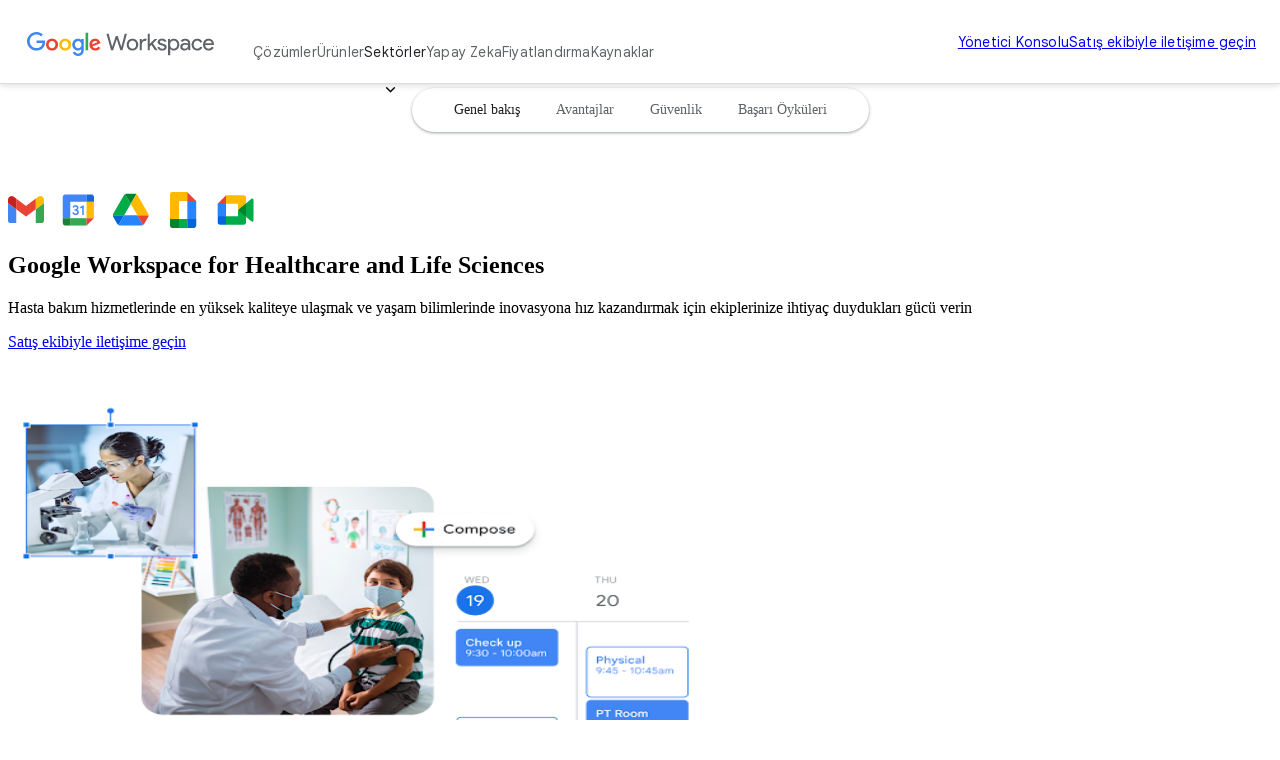

--- FILE ---
content_type: text/html
request_url: https://workspace.google.co.ke/intl/tr/industries/healthcare/
body_size: 42176
content:
<!doctype html>
<html lang="tr" dir="ltr" itemscope itemtype="https://schema.org/WebPage">

  <head>
    <meta charset="utf-8" />
    <title>Sağlık Hizmetleri Çözümleri ve Yaşam Bilimleri İnovasyonu | Google Workspace</title>
    <meta name="description" content="Google Workspace, yüksek kalitede hasta bakımı hizmeti sunma ve yaşam bilimleri inovasyonlarına hız kazandırma konularında sağlık hizmetleri çalışanlarına destek olan, güvenli ortak çalışma çözümleri sağlamaktadır." />
    <link rel="canonical" href="https://workspace.google.com/intl/tr/industries/healthcare/" />
    <link href="https://www.gstatic.com/images/branding/googleg_gradient/1x/googleg_gradient_standard_20dp.png" rel="shortcut icon" type="image/png" />
    <meta name="author" content="Google Workspace" />
    <meta property="og:type" content="website" />
    <meta property="og:title" content="Sağlık Hizmetleri Çözümleri ve Yaşam Bilimleri İnovasyonu | Google Workspace" />
    <meta name="og:description" content="Google Workspace, yüksek kalitede hasta bakımı hizmeti sunma ve yaşam bilimleri inovasyonlarına hız kazandırma konularında sağlık hizmetleri çalışanlarına destek olan, güvenli ortak çalışma çözümleri sağlamaktadır." />
    <meta content="https://lh3.googleusercontent.com/z5EVuFvo9m2vPwcuR7Mr0fDqxUqR45tvaGppa84GtZtq5JdaCAJHrYT2Un9kcJD117KfQCsVAlGeR8Cpc1DaOfg8ef5UlSlrzRf6=w1600-rj-e365" property="og:image" />
    <meta property="og:site_name" content="Google Workspace" />
    <meta property="og:url" content="https://workspace.google.com/intl/tr/industries/healthcare/" />
    <meta property="og:locale" content="tr" />
    <meta name="twitter:title" content="Sağlık Hizmetleri Çözümleri ve Yaşam Bilimleri İnovasyonu | Google Workspace" />
    <meta name="twitter:description" content="Google Workspace, yüksek kalitede hasta bakımı hizmeti sunma ve yaşam bilimleri inovasyonlarına hız kazandırma konularında sağlık hizmetleri çalışanlarına destek olan, güvenli ortak çalışma çözümleri sağlamaktadır." />
    <meta name="twitter:card" content="summary_large_image" />
    <meta name="twitter:image" content="https://lh3.googleusercontent.com/z5EVuFvo9m2vPwcuR7Mr0fDqxUqR45tvaGppa84GtZtq5JdaCAJHrYT2Un9kcJD117KfQCsVAlGeR8Cpc1DaOfg8ef5UlSlrzRf6=w1600-rj-e365" />
    <meta name="twitter:site" content="@googleworkspace" />
    <meta name="twitter:creator" content="@googleworkspace" />
    <link rel="preconnect" href="https://fonts.gstatic.com" crossorigin="anonymous" />
    <link rel="preconnect" href="https://fonts.googleapis.com" crossorigin="anonymous" />
    <link rel="stylesheet" href="https://fonts.googleapis.com/css?family=Material+Icons|Google+Sans:500,700|Google+Sans+Text:400,500|Roboto:400,500&amp;subset=latin,latin-ext&amp;display=swap" nonce="ng_9FCS1q5DcVuYI5jAtRQ" />
    <script nonce="ng_9FCS1q5DcVuYI5jAtRQ">
      (function() {
        var l = !1;

        function o() {
          if (!l) {
            l = !0;
            var n = document.createElement('link');
            n.rel = 'stylesheet', n.href = 'https://fonts.googleapis.com/css?family=Google+Sans:400|Google+Sans+Text:700|Roboto:700&subset=latin,latin-ext&display=swap', document.head.appendChild(n)
          }
        } ['scroll', 'mousemove', 'touchstart', 'keydown'].forEach(function(n) {
          window.addEventListener(n, o, {
            once: !0
          })
        }), setTimeout(o, 3e3)
      })();
    </script>
    <style>
      @layer legacy, base, component, template;
    </style>
    <meta name="viewport" content="width=device-width, initial-scale=1.0" />
    <link href="https://workspace.google.com/industries/healthcare/" hreflang="x-default" rel="alternate" />
    <link href="https://workspace.google.com/industries/healthcare/" hreflang="en-US" rel="alternate" />
    <link href="https://workspace.google.com/intl/en_au/industries/healthcare/" hreflang="en-AU" rel="alternate" />
    <link href="https://workspace.google.com/intl/en_ca/industries/healthcare/" hreflang="en-CA" rel="alternate" />
    <link href="https://workspace.google.com/intl/en_id/industries/healthcare/" hreflang="en-ID" rel="alternate" />
    <link href="https://workspace.google.com/intl/en_ie/industries/healthcare/" hreflang="en-IE" rel="alternate" />
    <link href="https://workspace.google.com/intl/en_my/industries/healthcare/" hreflang="en-MY" rel="alternate" />
    <link href="https://workspace.google.com/intl/en_nz/industries/healthcare/" hreflang="en-NZ" rel="alternate" />
    <link href="https://workspace.google.com/intl/en_ph/industries/healthcare/" hreflang="en-PH" rel="alternate" />
    <link href="https://workspace.google.com/intl/en_in/industries/healthcare/" hreflang="en-IN" rel="alternate" />
    <link href="https://workspace.google.com/intl/en_sg/industries/healthcare/" hreflang="en-SG" rel="alternate" />
    <link href="https://workspace.google.com/intl/en_uk/industries/healthcare/" hreflang="en-GB" rel="alternate" />
    <link href="https://workspace.google.com/intl/en_za/industries/healthcare/" hreflang="en-ZA" rel="alternate" />
    <link href="https://workspace.google.com/intl/es-419/industries/healthcare/" hreflang="es-419" rel="alternate" />
    <link href="https://workspace.google.com/intl/ja/industries/healthcare/" hreflang="ja" rel="alternate" />
    <link href="https://workspace.google.com/intl/da/industries/healthcare/" hreflang="da" rel="alternate" />
    <link href="https://workspace.google.com/intl/de/industries/healthcare/" hreflang="de-DE" rel="alternate" />
    <link href="https://workspace.google.com/intl/de_ch/industries/healthcare/" hreflang="de-CH" rel="alternate" />
    <link href="https://workspace.google.com/intl/es-419_ar/industries/healthcare/" hreflang="es-AR" rel="alternate" />
    <link href="https://workspace.google.com/intl/es-419_mx/industries/healthcare/" hreflang="es-MX" rel="alternate" />
    <link href="https://workspace.google.com/intl/es-419_us/industries/healthcare/" hreflang="es-US" rel="alternate" />
    <link href="https://workspace.google.com/intl/es/industries/healthcare/" hreflang="es-ES" rel="alternate" />
    <link href="https://workspace.google.com/intl/fi/industries/healthcare/" hreflang="fi-FI" rel="alternate" />
    <link href="https://workspace.google.com/intl/fr/industries/healthcare/" hreflang="fr-FR" rel="alternate" />
    <link href="https://workspace.google.com/intl/fr_ca/industries/healthcare/" hreflang="fr-CA" rel="alternate" />
    <link href="https://workspace.google.com/intl/fr_ch/industries/healthcare/" hreflang="fr-CH" rel="alternate" />
    <link href="https://workspace.google.com/intl/hu/industries/healthcare/" hreflang="hu-HU" rel="alternate" />
    <link href="https://workspace.google.com/intl/id/industries/healthcare/" hreflang="id-ID" rel="alternate" />
    <link href="https://workspace.google.com/intl/it/industries/healthcare/" hreflang="it-IT" rel="alternate" />
    <link href="https://workspace.google.com/intl/iw/industries/healthcare/" hreflang="iw" rel="alternate" />
    <link href="https://workspace.google.com/intl/zh-TW/industries/healthcare/" hreflang="zh-TW" rel="alternate" />
    <link href="https://workspace.google.com/intl/zh-HK/industries/healthcare/" hreflang="zh-HK" rel="alternate" />
    <link href="https://workspace.google.com/intl/zh-CN/industries/healthcare/" hreflang="zh-CN" rel="alternate" />
    <link href="https://workspace.google.com/intl/uk/industries/healthcare/" hreflang="uk" rel="alternate" />
    <link href="https://workspace.google.com/intl/vi/industries/healthcare/" hreflang="vi" rel="alternate" />
    <link href="https://workspace.google.com/intl/tr/industries/healthcare/" hreflang="tr-TR" rel="alternate" />
    <link href="https://workspace.google.com/intl/sv/industries/healthcare/" hreflang="sv" rel="alternate" />
    <link href="https://workspace.google.com/intl/th/industries/healthcare/" hreflang="th-TH" rel="alternate" />
    <link href="https://workspace.google.com/intl/ru/industries/healthcare/" hreflang="ru-RU" rel="alternate" />
    <link href="https://workspace.google.com/intl/ko/industries/healthcare/" hreflang="ko" rel="alternate" />
    <link href="https://workspace.google.com/intl/nl/industries/healthcare/" hreflang="nl-NL" rel="alternate" />
    <link href="https://workspace.google.com/intl/no/industries/healthcare/" hreflang="no-NO" rel="alternate" />
    <link href="https://workspace.google.com/intl/pl/industries/healthcare/" hreflang="pl-PL" rel="alternate" />
    <link href="https://workspace.google.com/intl/pt-BR/industries/healthcare/" hreflang="pt-BR" rel="alternate" />
    <link href="https://workspace.google.com/intl/pt-PT/industries/healthcare/" hreflang="pt-PT" rel="alternate" />
    <link href="https://workspace.google.com/intl/cs/industries/healthcare/" hreflang="cs" rel="alternate" />
    <link href="https://workspace.google.com/intl/ar_eg/industries/healthcare/" hreflang="ar-EG" rel="alternate" />
    <link href="https://workspace.google.com/intl/ar/industries/healthcare/" hreflang="ar" rel="alternate" />
    <script nonce="ng_9FCS1q5DcVuYI5jAtRQ">
      window.GWS_GLOBAL_SETTINGS = {
        "country": "tr",
        "subid": "tr-tr-xs-aw-z-a-dyn-accounts_wsft!o3",
        "region": "emea",
        "language": "tr",
        "hreflang": "tr",
        "locale": "tr",
        "experimentId": "",
        "experimentName": ""
      };
    </script>
    <script nonce="ng_9FCS1q5DcVuYI5jAtRQ">
      var cookiepathValue = function() {
        var pna = location
          .pathname
          .split('/');
        var cp = '/';
        if (pna.length > 2) {
          cp = '/' + pna[1] + '/';
        }
        return cp;
      };
      var uaRef = function() {
        var dr = document.referrer;
        var internalPaths = /\/(enterprise|work|edu|a\/signup)\//;
        var refPathMatch = dr.match(/\..+?\/([^\?#]*)/);
        var refPath = refPathMatch && refPathMatch.length > 1 ?
          '/' + refPathMatch[1] :
          '';
        var refHostMatch = dr.match(/\/\/(.+?)\//);
        var refHost = refHostMatch && refHostMatch.length > 1 ?
          refHostMatch[1] :
          '';
        var newRef = '';
        if (!(refPath.match(internalPaths) && refHost.match(/\.google(?:goro)?\./))) {
          newRef = dr.split('?')[0]
        }
        return newRef;
      };

      const uaProps = {
        'uaReferrer': uaRef(),
        'country': GWS_GLOBAL_SETTINGS.country,
        'region': GWS_GLOBAL_SETTINGS.region,
        'language': GWS_GLOBAL_SETTINGS.language,
        'host': location.host,
        'hostNoSub': location
          .host
          .replace(/^(.+\.)google/g, "google"),
        'path': location.pathname,
        'cookiePath': cookiepathValue(),
        'cookiePathCopy': [
          '/work/apps/business/', 'intl'
        ],
        'file': 'index.html',
        'fileNoSuffix': 'index'
      };

      const expProps = {
        'experimentName': GWS_GLOBAL_SETTINGS.experimentName,
        'experimentID': GWS_GLOBAL_SETTINGS.experimentId
      };

      dataLayer = GWS_GLOBAL_SETTINGS.experimentId ? [Object.assign(expProps, uaProps)] : [uaProps];

      var originPath = localStorage.getItem('CONTACT_FORM::ORIGIN');
      if (originPath) {
        dataLayer[0]['pageNameOverride'] = originPath;
        dataLayer[0]['gtm.blacklist'] = ['customScripts', 'nonGoogleScripts', 'nonGooglePixels', 'customPixels'];
      }
      localStorage.removeItem('CONTACT_FORM::ORIGIN');
    </script>
    <link href="https://www.gstatic.com/glue/cookienotificationbar/cookienotificationbar.min.css" rel="stylesheet" nonce="ng_9FCS1q5DcVuYI5jAtRQ">
    <script src="https://www.gstatic.com/glue/cookienotificationbar/cookienotificationbar.min.js" data-glue-cookie-notification-bar-analytics-storage="true" data-glue-cookie-notification-bar-auto-margin-class="footer" data-glue-cookie-notification-bar-category="2A" data-glue-cookie-notification-bar-site-name="Google Workspace" data-glue-cookie-notification-bar-site-id="workspace.google.com" nonce="ng_9FCS1q5DcVuYI5jAtRQ">
    </script>
    <script nonce="ng_9FCS1q5DcVuYI5jAtRQ">
      const {
        instance,
        status: CookieNotificationBarStatus
      } =
      window.glue.CookieNotificationBar;
      instance.listen('loaded', (event) => {
        // Set a flag that can be used to manage cookies in analytics logic.
        window.localStorage.setItem('isEeaCountry', event.detail.eea);
      });
    </script>
    <script nonce="ng_9FCS1q5DcVuYI5jAtRQ">
      (function(w, d, s, l, i) {
        w[l] = w[l] || [];
        w[l].push({
          'gtm.start': new Date().getTime(),
          event: 'gtm.js'
        });
        var f = d.getElementsByTagName(s)[0],
          j = d.createElement(s),
          dl = l != 'dataLayer' ? '&l=' + l : '';
        j.async = true;
        j.src =
          'https://www.googletagmanager.com/gtm.js?id=' + i + dl;
        f.parentNode.insertBefore(j, f);
      })(window, document, 'script', 'dataLayer', 'GTM-Q4J6');
    </script>
    <link rel="preload" href="https://storage.googleapis.com/gweb-workspace-assets/uploads/7uffzv9dk4sn-12u8F33yMpGrJ47b1JYGhI-736f5142ccb97caf0bd51159e678952c-Google_Workspace_Product_5-Icon_Lockup.svg" as="image" fetchpriority="high" media="(max-width: 599px) and (min-resolution: 2dppx)" nonce="ng_9FCS1q5DcVuYI5jAtRQ" />
    <link rel="preload" href="https://storage.googleapis.com/gweb-workspace-assets/uploads/7uffzv9dk4sn-12u8F33yMpGrJ47b1JYGhI-736f5142ccb97caf0bd51159e678952c-Google_Workspace_Product_5-Icon_Lockup.svg" as="image" fetchpriority="high" media="(max-width: 599px) and (max-resolution: 1.99dppx)" nonce="ng_9FCS1q5DcVuYI5jAtRQ" />
    <link rel="preload" href="https://lh3.googleusercontent.com/gnxsx8yxc0z71fSFaOSG4FijT-pkJssav-_ZfhVtmYkqU4QZIGqVJLfnkTDrdNBcrWpgNkWaS3aDHESAP8Xg7_pQYRvJKQyUYS2DfQ=e365-pa-nu-rw-w1132" as="image" fetchpriority="high" media="(min-width: 1024px) and (min-resolution: 2dppx)" nonce="ng_9FCS1q5DcVuYI5jAtRQ" />
    <link rel="preload" href="https://lh3.googleusercontent.com/gnxsx8yxc0z71fSFaOSG4FijT-pkJssav-_ZfhVtmYkqU4QZIGqVJLfnkTDrdNBcrWpgNkWaS3aDHESAP8Xg7_pQYRvJKQyUYS2DfQ=e365-pa-nu-rw-w566" as="image" fetchpriority="high" media="(min-width: 1024px) and (max-resolution: 1.99dppx)" nonce="ng_9FCS1q5DcVuYI5jAtRQ" />
    <link rel="preload" href="https://lh3.googleusercontent.com/Yagpa317R_LVQO1vhjWsB1y4yUAnS2ZzEX7jbzIePeOv95jDriEcTELAIneAU3XkQ7Ek6kPfa2CdZ5venRbELVrRpKkrIGGvWao=e365-pa-nu-rw-w1536" as="image" fetchpriority="high" media="(min-width: 600px) and (max-width: 1023px) and (min-resolution: 2dppx)" nonce="ng_9FCS1q5DcVuYI5jAtRQ" />
    <link rel="preload" href="https://lh3.googleusercontent.com/Yagpa317R_LVQO1vhjWsB1y4yUAnS2ZzEX7jbzIePeOv95jDriEcTELAIneAU3XkQ7Ek6kPfa2CdZ5venRbELVrRpKkrIGGvWao=e365-pa-nu-rw-w966" as="image" fetchpriority="high" media="(min-width: 600px) and (max-width: 1023px) and (max-resolution: 1.99dppx)" nonce="ng_9FCS1q5DcVuYI5jAtRQ" />
    <link rel="preload" href="https://lh3.googleusercontent.com/UKRwHMAOtrqq7VK8cgXPp2L-UWBn5L7R9o0t3rN9bJkN1BCxDwBzN6P0TGbomzPyWaeVBBTrYWz-qJSyk2BspTSS8zK60GVTs9xCfg=e365-pa-nu-rw-w720" as="image" fetchpriority="high" media="(max-width: 599px) and (min-resolution: 2dppx)" nonce="ng_9FCS1q5DcVuYI5jAtRQ" />
    <link rel="preload" href="https://lh3.googleusercontent.com/UKRwHMAOtrqq7VK8cgXPp2L-UWBn5L7R9o0t3rN9bJkN1BCxDwBzN6P0TGbomzPyWaeVBBTrYWz-qJSyk2BspTSS8zK60GVTs9xCfg=e365-pa-nu-rw-w528" as="image" fetchpriority="high" media="(max-width: 599px) and (max-resolution: 1.99dppx)" nonce="ng_9FCS1q5DcVuYI5jAtRQ" />
    <link rel="preload" href="https://lh3.googleusercontent.com/LX5v3HhYzOOeBf-DirXvHVZc9V25ToQCsMtKFW0FOKM3zh8mw0iVMVUM7X17ydq-JqUar7x4w0j9-xcyrPonpiDPhvGRQY08Egy9=e365-pa-nu-rw-w504" as="image" fetchpriority="high" media="(max-width: 599px) and (min-resolution: 2dppx)" nonce="ng_9FCS1q5DcVuYI5jAtRQ" />
    <link rel="preload" href="https://lh3.googleusercontent.com/LX5v3HhYzOOeBf-DirXvHVZc9V25ToQCsMtKFW0FOKM3zh8mw0iVMVUM7X17ydq-JqUar7x4w0j9-xcyrPonpiDPhvGRQY08Egy9=e365-pa-nu-rw-w504" as="image" fetchpriority="high" media="(max-width: 599px) and (max-resolution: 1.99dppx)" nonce="ng_9FCS1q5DcVuYI5jAtRQ" />
    <link rel="preload" href="https://lh3.googleusercontent.com/lQc1n2dziIgEILyyHn5EvypgCzdaigCink84GucILOCEYueLV_oDKzY0PjHJPPtJvYkEO_hjH55iuAjzsFWje86Wa43Derdp0rek=e365-pa-nu-rw-w350" as="image" fetchpriority="high" media="(max-width: 599px) and (min-resolution: 2dppx)" nonce="ng_9FCS1q5DcVuYI5jAtRQ" />
    <link rel="preload" href="https://lh3.googleusercontent.com/lQc1n2dziIgEILyyHn5EvypgCzdaigCink84GucILOCEYueLV_oDKzY0PjHJPPtJvYkEO_hjH55iuAjzsFWje86Wa43Derdp0rek=e365-pa-nu-rw-w350" as="image" fetchpriority="high" media="(max-width: 599px) and (max-resolution: 1.99dppx)" nonce="ng_9FCS1q5DcVuYI5jAtRQ" />
    <link rel="preload" href="https://lh3.googleusercontent.com/ZlERcQs7xia0HP3duv07sPZ6qx54TVLsaXiPmEgajN0JvAckqvwlG_JXCEhkT9BnXPEcB2Q6wBmLOMwcrQJgHhL2BT74zQruwdQ=e365-pa-nu-rw-w312" as="image" fetchpriority="high" media="(max-width: 599px) and (min-resolution: 2dppx)" nonce="ng_9FCS1q5DcVuYI5jAtRQ" />
    <link rel="preload" href="https://lh3.googleusercontent.com/ZlERcQs7xia0HP3duv07sPZ6qx54TVLsaXiPmEgajN0JvAckqvwlG_JXCEhkT9BnXPEcB2Q6wBmLOMwcrQJgHhL2BT74zQruwdQ=e365-pa-nu-rw-w312" as="image" fetchpriority="high" media="(max-width: 599px) and (max-resolution: 1.99dppx)" nonce="ng_9FCS1q5DcVuYI5jAtRQ" />
    <link rel="preload" href="https://lh3.googleusercontent.com/ptyhgATpiY5eo2t4EguWdAFIFd3F-3BwdmZBURXX92zmqZSP0G3BNN_LW0Uj3KUuM9OxfrNCP6ASJznNAvht2wvtL-rttU7ftTmN=e365-pa-nu-rw-w377" as="image" fetchpriority="high" media="(max-width: 599px) and (min-resolution: 2dppx)" nonce="ng_9FCS1q5DcVuYI5jAtRQ" />
    <link rel="preload" href="https://lh3.googleusercontent.com/ptyhgATpiY5eo2t4EguWdAFIFd3F-3BwdmZBURXX92zmqZSP0G3BNN_LW0Uj3KUuM9OxfrNCP6ASJznNAvht2wvtL-rttU7ftTmN=e365-pa-nu-rw-w377" as="image" fetchpriority="high" media="(max-width: 599px) and (max-resolution: 1.99dppx)" nonce="ng_9FCS1q5DcVuYI5jAtRQ" />
    <link rel="preload" href="https://lh3.googleusercontent.com/1xllrF8LUn2FjXa23CGYw-3LzE1D5YjPLix-0ENyZ-QQVQax12qs_1czPjYc_IERm3x21svgbGdue118xg63ckS4DB_bvs8N2Pcm0A=e365-pa-nu-rw-w220" as="image" fetchpriority="high" media="(max-width: 599px) and (min-resolution: 2dppx)" nonce="ng_9FCS1q5DcVuYI5jAtRQ" />
    <link rel="preload" href="https://lh3.googleusercontent.com/1xllrF8LUn2FjXa23CGYw-3LzE1D5YjPLix-0ENyZ-QQVQax12qs_1czPjYc_IERm3x21svgbGdue118xg63ckS4DB_bvs8N2Pcm0A=e365-pa-nu-rw-w220" as="image" fetchpriority="high" media="(max-width: 599px) and (max-resolution: 1.99dppx)" nonce="ng_9FCS1q5DcVuYI5jAtRQ" />
    <link rel="preload" href="https://lh3.googleusercontent.com/prLhDqwkbLh0aIoOcOdx81mZjZ7egV-fc9FS6Iod6dRHTyhlz6l-PL-KxSIXbfZNSn8TX7n9R4gX5s-LfYfmg8UtWSBlSKCMG8MC2w=e365-pa-nu-rw-w440" as="image" fetchpriority="high" media="(max-width: 599px) and (min-resolution: 2dppx)" nonce="ng_9FCS1q5DcVuYI5jAtRQ" />
    <link rel="preload" href="https://lh3.googleusercontent.com/prLhDqwkbLh0aIoOcOdx81mZjZ7egV-fc9FS6Iod6dRHTyhlz6l-PL-KxSIXbfZNSn8TX7n9R4gX5s-LfYfmg8UtWSBlSKCMG8MC2w=e365-pa-nu-rw-w440" as="image" fetchpriority="high" media="(max-width: 599px) and (max-resolution: 1.99dppx)" nonce="ng_9FCS1q5DcVuYI5jAtRQ" />
    <link rel="preload" href="https://lh3.googleusercontent.com/XpLuT9TpeRCTkIQpR5e9TbJFBDRSpi98zpU1OFSFv9d9SwCQEw4P9xA-pYGvczDH-ow0gFJE-lKpc8rBxdS6ezriip7mwfH5J2Q=e365-pa-nu-rw-w312" as="image" fetchpriority="high" media="(max-width: 599px) and (min-resolution: 2dppx)" nonce="ng_9FCS1q5DcVuYI5jAtRQ" />
    <link rel="preload" href="https://lh3.googleusercontent.com/XpLuT9TpeRCTkIQpR5e9TbJFBDRSpi98zpU1OFSFv9d9SwCQEw4P9xA-pYGvczDH-ow0gFJE-lKpc8rBxdS6ezriip7mwfH5J2Q=e365-pa-nu-rw-w312" as="image" fetchpriority="high" media="(max-width: 599px) and (max-resolution: 1.99dppx)" nonce="ng_9FCS1q5DcVuYI5jAtRQ" />
    <link rel="preload" href="https://lh3.googleusercontent.com/mnmu3l1wkf3GxdCLU9hLat7gJfldagm5AD1ksAcjL7p58q6DCAf2MtPrzwcOSY8P_QVuWH48PvJsIrmel1rWUVngGNdgHSBFmK_e=e365-pa-nu-rw-w442" as="image" fetchpriority="high" media="(max-width: 599px) and (min-resolution: 2dppx)" nonce="ng_9FCS1q5DcVuYI5jAtRQ" />
    <link rel="preload" href="https://lh3.googleusercontent.com/mnmu3l1wkf3GxdCLU9hLat7gJfldagm5AD1ksAcjL7p58q6DCAf2MtPrzwcOSY8P_QVuWH48PvJsIrmel1rWUVngGNdgHSBFmK_e=e365-pa-nu-rw-w442" as="image" fetchpriority="high" media="(max-width: 599px) and (max-resolution: 1.99dppx)" nonce="ng_9FCS1q5DcVuYI5jAtRQ" />
    <script type="application/ld+json" nonce="ng_9FCS1q5DcVuYI5jAtRQ">
      {
        "@context": "https://schema.org",
        "@type": "VideoObject",
        "name": "Watch a video about how Google Meet helps Cambridge Health Alliance",
        "description": "Watch how Cambridge Health Alliance uses Google Workspace to connect and provide hope to patients and their families.",
        "thumbnailUrl": "https://lh3.googleusercontent.com/rSVWsrKag6BlxYnq661Pome7Neh9IzY1tlhA6nw8QJZuae3FFQz9CbTswePEtaq7vBj18b2lcxgGAdIahvc80vuemXcCNVop2kr-",
        "uploadDate": "July 6, 2020 at 07:24:54 PM UTC",
        "duration": "1:31",
        "contentUrl": "https://www.youtube.com/watch?v=Hk5SE6ht0Pc",
        "embedUrl": "https://www.youtube.com/watch?v=Hk5SE6ht0Pc"
      }
    </script>
    <link rel="stylesheet" href="/assets/426a67ed.css" nonce="ng_9FCS1q5DcVuYI5jAtRQ" />
    <link rel="stylesheet" href="/assets/0d962dee.css" nonce="ng_9FCS1q5DcVuYI5jAtRQ" />
    <link rel="stylesheet" href="/assets/17867a00.css" nonce="ng_9FCS1q5DcVuYI5jAtRQ" />
    <link rel="stylesheet" href="/assets/2bbaf8c6.css" nonce="ng_9FCS1q5DcVuYI5jAtRQ" />
    <link rel="stylesheet" href="/assets/b640cb67.css" nonce="ng_9FCS1q5DcVuYI5jAtRQ" />
    <link rel="stylesheet" href="/assets/802d167c.css" nonce="ng_9FCS1q5DcVuYI5jAtRQ" />
    <script type="module" src="/assets/acc15a43.min.js" async nonce="ng_9FCS1q5DcVuYI5jAtRQ"></script>
    <script type="module" src="/assets/cd9c842e.min.js" async nonce="ng_9FCS1q5DcVuYI5jAtRQ"></script>
    <script type="module" src="/assets/687e7157.min.js" async nonce="ng_9FCS1q5DcVuYI5jAtRQ"></script>
    <script type="module" src="/assets/1c6fe6ad.min.js" async nonce="ng_9FCS1q5DcVuYI5jAtRQ"></script>
    <script type="module" src="/assets/c8645424.min.js" async nonce="ng_9FCS1q5DcVuYI5jAtRQ"></script>
    <script type="module" src="/assets/54c69e09.min.js" async nonce="ng_9FCS1q5DcVuYI5jAtRQ"></script>
    <script type="module" src="/assets/66497954.min.js" async nonce="ng_9FCS1q5DcVuYI5jAtRQ"></script>
    <script type="module" src="/assets/826b8a08.min.js" async nonce="ng_9FCS1q5DcVuYI5jAtRQ"></script>
    <script type="module" src="/assets/fb0914da.min.js" async nonce="ng_9FCS1q5DcVuYI5jAtRQ"></script>
    <script type="module" src="/assets/a1719e03.min.js" async nonce="ng_9FCS1q5DcVuYI5jAtRQ"></script>
    <script type="module" src="/assets/04831859.min.js" async nonce="ng_9FCS1q5DcVuYI5jAtRQ"></script>
    <script type="module" src="/assets/1cd4108e.min.js" async nonce="ng_9FCS1q5DcVuYI5jAtRQ"></script>
    <script type="module" src="/assets/489470ed.min.js" async nonce="ng_9FCS1q5DcVuYI5jAtRQ"></script>
    <script type="module" src="/assets/35e5b4df.min.js" async nonce="ng_9FCS1q5DcVuYI5jAtRQ"></script>
    <script type="module" src="/assets/7ff80ebe.min.js" async nonce="ng_9FCS1q5DcVuYI5jAtRQ"></script>
    <script type="module" src="/assets/cdd9de49.min.js" async nonce="ng_9FCS1q5DcVuYI5jAtRQ"></script>
  </head>

  <body data-theme="light">
    <div id="root" class="_main_5dpj0_25"><gws-header>
        <header class="_header_2o50v_47">
          <div class="_headerContent_2o50v_81 _headerDesktopNav_2o50v_987">
            <div class="_hamburgerWrapper_2o50v_914"><button class="_hamburgerButton_2o50v_919" type="button" aria-label="Open menu" data-g-label="in-page interaction" popovertarget="mobile-nav"><svg role="presentation" class="_hamburgerMenu_2o50v_937" xmlns="http://www.w3.org/2000/svg" height="24px" viewBox="0 0 24 24" width="24px" fill="#616161">
                  <path d="M0 0h24v24H0z" fill="none"></path>
                  <path d="M3 18h18v-2H3v2zm0-5h18v-2H3v2zm0-7v2h18V6H3z"></path>
                </svg><svg role="presentation" class="_hamburgerClose_2o50v_946" xmlns="http://www.w3.org/2000/svg" height="24px" viewBox="0 0 24 24" width="24px" fill="#616161">
                  <path d="M0 0h24v24H0z" fill="none"></path>
                  <path d="M19 6.41L17.59 5 12 10.59 6.41 5 5 6.41 10.59 12 5 17.59 6.41 19 12 13.41 17.59 19 19 17.59 13.41 12z"></path>
                </svg></button>
              <div class="_mobileNav_2o50v_622" id="mobile-nav" popover>
                <div class="_mobileNavContent_2o50v_647"><a class="header__skip-mobile" href="#main">Skip to main content</a>
                  <details class="_mobileNavGroup_2o50v_671">
                    <summary class="_mobileNavGroupButton_2o50v_674" href="in-page interaction" data-g-action="çözümler" data-g-event="healthcare: global nav" data-g-label="in-page interaction" event="autotrack-data-g">Çözümler</summary>
                    <div class="_mobileNavSubsections_2o50v_747">
                      <details class="_mobileNavSubsection_2o50v_747">
                        <summary class="_mobileNavSubsectionTitle_2o50v_763">Bireyler için</summary>
                        <div class="_mobileNavItems_2o50v_822"><a class="_mobileNavItem_2o50v_822" href="/intl/tr/individual/" aria-label="Open the overview for individuals page" data-g-action="genel bakış" data-g-event="healthcare: global nav" data-g-label="/intl/tr/individual/" event="autotrack-data-g">
                            <div class="_mobileNavItemText_2o50v_862">Genel bakış</div>
                          </a></div>
                      </details>
                      <details class="_mobileNavSubsection_2o50v_747">
                        <summary class="_mobileNavSubsectionTitle_2o50v_763">İşletmeler için</summary>
                        <div class="_mobileNavItems_2o50v_822"><a class="_mobileNavItem_2o50v_822" href="/intl/tr/business/" aria-label="Open the overview for business page" data-g-action="genel bakış" data-g-event="healthcare: global nav" data-g-label="/intl/tr/business/" event="autotrack-data-g">
                            <div class="_mobileNavItemText_2o50v_862">Genel bakış</div>
                          </a><a class="_mobileNavItem_2o50v_822" href="/intl/tr/business/small-business/" aria-label="Open the Küçük Ölçekli İşletmeler page" data-g-action="küçük ölçekli i̇şletmeler" data-g-event="healthcare: global nav" data-g-label="/intl/tr/business/small-business/" event="autotrack-data-g">
                            <div class="_mobileNavItemText_2o50v_862">Küçük Ölçekli İşletmeler</div>
                          </a><a class="_mobileNavItem_2o50v_822" href="/intl/tr/business/new-business/" aria-label="Open the Yeni İşletme page" data-g-action="yeni i̇şletme" data-g-event="healthcare: global nav" data-g-label="/intl/tr/business/new-business/" event="autotrack-data-g">
                            <div class="_mobileNavItemText_2o50v_862">Yeni İşletme</div>
                          </a><a class="_mobileNavItem_2o50v_822" href="/intl/tr/business/startups/" aria-label="Open the Startup'lar page" data-g-action="startup'lar" data-g-event="healthcare: global nav" data-g-label="/intl/tr/business/startups/" event="autotrack-data-g">
                            <div class="_mobileNavItemText_2o50v_862">Startup'lar</div>
                          </a></div>
                      </details>
                      <details class="_mobileNavSubsection_2o50v_747">
                        <summary class="_mobileNavSubsectionTitle_2o50v_763">Kuruluşlar İçin</summary>
                        <div class="_mobileNavItems_2o50v_822"><a class="_mobileNavItem_2o50v_822" href="/intl/tr/enterprise/" aria-label="Open the overview for enterprise page" data-g-action="genel bakış" data-g-event="healthcare: global nav" data-g-label="/intl/tr/enterprise/" event="autotrack-data-g">
                            <div class="_mobileNavItemText_2o50v_862">Genel bakış</div>
                          </a><a class="_mobileNavItem_2o50v_822" href="/intl/tr/enterprise/frontline-workers/" aria-label="Open the Ön Saflarda Çalışanlar page" data-g-action="ön saflarda çalışanlar" data-g-event="healthcare: global nav" data-g-label="/intl/tr/enterprise/frontline-workers/" event="autotrack-data-g">
                            <div class="_mobileNavItemText_2o50v_862">Ön Saflarda Çalışanlar</div>
                          </a><a class="_mobileNavItem_2o50v_822" href="/intl/tr/security/" aria-label="Open the Daha Güvenli Çalışın page" data-g-action="daha güvenli çalışın" data-g-event="healthcare: global nav" data-g-label="/intl/tr/security/" event="autotrack-data-g">
                            <div class="_mobileNavItemText_2o50v_862">Daha Güvenli Çalışın</div>
                          </a></div>
                      </details>
                      <div class="_mobileNavAside_2o50v_733"><a class="_mobileNavAsideItem_2o50v_737" href="/intl/tr/integrations/" aria-label="Open the Geliştiriciler page" data-g-action="geliştiriciler" data-g-event="healthcare: global nav" data-g-label="/intl/tr/integrations/" event="autotrack-data-g">Geliştiriciler</a><a class="_mobileNavAsideItem_2o50v_737" href="https://edu.google.com/products/workspace-for-education/education-fundamentals?hl=tr" aria-label="Open the Education page in a new tab" target="_blank" rel="noopener noreferrer" data-g-action="education" data-g-event="healthcare: global nav" data-g-label="https://edu.google.com/products/workspace-for-education/education-fundamentals?hl=tr" event="autotrack-data-g">Education</a><a class="_mobileNavAsideItem_2o50v_737" href="https://www.google.com/nonprofits?hl=tr" aria-label="Open the Sivil Toplum Kuruluşları page in a new tab" target="_blank" rel="noopener noreferrer" data-g-action="sivil toplum kuruluşları" data-g-event="healthcare: global nav" data-g-label="https://www.google.com/nonprofits?hl=tr" event="autotrack-data-g">Sivil Toplum Kuruluşları</a></div>
                    </div>
                  </details>
                  <details class="_mobileNavGroup_2o50v_671">
                    <summary class="_mobileNavGroupButton_2o50v_674" href="in-page interaction" data-g-action="ürünler" data-g-event="healthcare: global nav" data-g-label="in-page interaction" event="autotrack-data-g">Ürünler</summary>
                    <div class="_mobileNavSubsections_2o50v_747">
                      <div class="_mobileNavSubsection_2o50v_747">
                        <div class="_mobileNavItems_2o50v_822"><a class="_mobileNavItem_2o50v_822" href="/intl/tr/products/gmail/" aria-label="Open the Gmail page" data-g-action="gmail" data-g-event="healthcare: global nav" data-g-label="/intl/tr/products/gmail/" event="autotrack-data-g">
                            <div class="_mobileNavItemIcon_2o50v_856"><img src="https://www.gstatic.com/images/branding/productlogos/gmail_2020q4/v11/192px.svg" alt="Gmail" width="24" height="24" /></div>
                            <div class="_mobileNavItemText_2o50v_862">Gmail</div>
                          </a><a class="_mobileNavItem_2o50v_822" href="/intl/tr/products/drive/" aria-label="Open the Google Drive page" data-g-action="google drive" data-g-event="healthcare: global nav" data-g-label="/intl/tr/products/drive/" event="autotrack-data-g">
                            <div class="_mobileNavItemIcon_2o50v_856"><img src="https://www.gstatic.com/images/branding/productlogos/drive_2020q4/v10/192px.svg" alt="Google Drive" width="24" height="24" /></div>
                            <div class="_mobileNavItemText_2o50v_862">Google Drive</div>
                          </a><a class="_mobileNavItem_2o50v_822" href="/intl/tr/products/meet/" aria-label="Open the Meet page" data-g-action="meet" data-g-event="healthcare: global nav" data-g-label="/intl/tr/products/meet/" event="autotrack-data-g">
                            <div class="_mobileNavItemIcon_2o50v_856"><img src="https://www.gstatic.com/images/branding/productlogos/meet_2020q4/v8/192px.svg" alt="Meet" width="24" height="24" /></div>
                            <div class="_mobileNavItemText_2o50v_862">Meet</div>
                          </a><a class="_mobileNavItem_2o50v_822" href="/intl/tr/products/chat/" aria-label="Open the Chat page" data-g-action="chat" data-g-event="healthcare: global nav" data-g-label="/intl/tr/products/chat/" event="autotrack-data-g">
                            <div class="_mobileNavItemIcon_2o50v_856"><img src="https://www.gstatic.com/images/branding/productlogos/chat_2023q4/v2/192px.svg" alt="Chat" width="24" height="24" /></div>
                            <div class="_mobileNavItemText_2o50v_862">Chat</div>
                          </a><a class="_mobileNavItem_2o50v_822" href="/intl/tr/products/calendar/" aria-label="Open the Takvim page" data-g-action="takvim" data-g-event="healthcare: global nav" data-g-label="/intl/tr/products/calendar/" event="autotrack-data-g">
                            <div class="_mobileNavItemIcon_2o50v_856"><img src="https://www.gstatic.com/images/branding/productlogos/calendar_2020q4/v13/192px.svg" alt="Takvim" width="24" height="24" /></div>
                            <div class="_mobileNavItemText_2o50v_862">Takvim</div>
                          </a><a class="_mobileNavItem_2o50v_822" href="/intl/tr/products/tasks/" aria-label="Open the Görevler page" data-g-action="görevler" data-g-event="healthcare: global nav" data-g-label="/intl/tr/products/tasks/" event="autotrack-data-g">
                            <div class="_mobileNavItemIcon_2o50v_856"><img src="https://www.gstatic.com/images/branding/productlogos/tasks/v10/192px.svg" alt="Görevler" width="24" height="24" /></div>
                            <div class="_mobileNavItemText_2o50v_862">Görevler</div>
                          </a></div>
                      </div>
                      <div class="_mobileNavSubsection_2o50v_747">
                        <div class="_mobileNavItems_2o50v_822"><a class="_mobileNavItem_2o50v_822" href="/intl/tr/products/docs/" aria-label="Open the Dokümanlar page" data-g-action="dokümanlar" data-g-event="healthcare: global nav" data-g-label="/intl/tr/products/docs/" event="autotrack-data-g">
                            <div class="_mobileNavItemIcon_2o50v_856"><img src="https://www.gstatic.com/images/branding/productlogos/docs_2020q4/v12/192px.svg" alt="Dokümanlar" width="24" height="24" /></div>
                            <div class="_mobileNavItemText_2o50v_862">Dokümanlar</div>
                          </a><a class="_mobileNavItem_2o50v_822" href="/intl/tr/products/sheets/" aria-label="Open the E-Tablolar page" data-g-action="e-tablolar" data-g-event="healthcare: global nav" data-g-label="/intl/tr/products/sheets/" event="autotrack-data-g">
                            <div class="_mobileNavItemIcon_2o50v_856"><img src="https://www.gstatic.com/images/branding/productlogos/sheets_2020q4/v11/192px.svg" alt="E-Tablolar" width="24" height="24" /></div>
                            <div class="_mobileNavItemText_2o50v_862">E-Tablolar</div>
                          </a><a class="_mobileNavItem_2o50v_822" href="/intl/tr/products/slides/" aria-label="Open the Slaytlar page" data-g-action="slaytlar" data-g-event="healthcare: global nav" data-g-label="/intl/tr/products/slides/" event="autotrack-data-g">
                            <div class="_mobileNavItemIcon_2o50v_856"><img src="https://www.gstatic.com/images/branding/productlogos/slides_2020q4/v12/192px.svg" alt="Slaytlar" width="24" height="24" /></div>
                            <div class="_mobileNavItemText_2o50v_862">Slaytlar</div>
                          </a><a class="_mobileNavItem_2o50v_822" href="/intl/tr/products/forms/" aria-label="Open the Formlar page" data-g-action="formlar" data-g-event="healthcare: global nav" data-g-label="/intl/tr/products/forms/" event="autotrack-data-g">
                            <div class="_mobileNavItemIcon_2o50v_856"><img src="https://www.gstatic.com/images/branding/productlogos/forms_2020q4/v6/192px.svg" alt="Formlar" width="24" height="24" /></div>
                            <div class="_mobileNavItemText_2o50v_862">Formlar</div>
                          </a><a class="_mobileNavItem_2o50v_822" href="/intl/tr/products/sites/" aria-label="Open the Google Sites page" data-g-action="google sites" data-g-event="healthcare: global nav" data-g-label="/intl/tr/products/sites/" event="autotrack-data-g">
                            <div class="_mobileNavItemIcon_2o50v_856"><img src="https://www.gstatic.com/images/branding/productlogos/sites_2020q4/v6/192px.svg" alt="Google Sites" width="24" height="24" /></div>
                            <div class="_mobileNavItemText_2o50v_862">Google Sites</div>
                          </a></div>
                      </div>
                      <div class="_mobileNavSubsection_2o50v_747">
                        <div class="_mobileNavItems_2o50v_822"><a class="_mobileNavItem_2o50v_822" href="/intl/tr/solutions/ai/" aria-label="Open the Gemini app page" data-g-action="gemini app" data-g-event="healthcare: global nav" data-g-label="/intl/tr/solutions/ai/" event="autotrack-data-g">
                            <div class="_mobileNavItemIcon_2o50v_856"><img src="https://www.gstatic.com/images/branding/productlogos/gemini_2025/v1/web-96dp/logo_gemini_2025_color_2x_web_96dp.png" alt="Gemini app" width="24" height="24" /></div>
                            <div class="_mobileNavItemText_2o50v_862">Gemini app</div>
                          </a><a class="_mobileNavItem_2o50v_822" href="/intl/tr/products/notebooklm/" aria-label="Open the NotebookLM page" data-g-action="notebooklm" data-g-event="healthcare: global nav" data-g-label="/intl/tr/products/notebooklm/" event="autotrack-data-g">
                            <div class="_mobileNavItemIcon_2o50v_856"><img src="https://www.gstatic.com/images/branding/productlogos/notebooklm/v1/192px.svg" alt="NotebookLM" width="24" height="24" /></div>
                            <div class="_mobileNavItemText_2o50v_862">NotebookLM</div>
                          </a><a class="_mobileNavItem_2o50v_822" href="/intl/tr/products/vids/" aria-label="Open the Vids page" data-g-action="vids" data-g-event="healthcare: global nav" data-g-label="/intl/tr/products/vids/" event="autotrack-data-g">
                            <div class="_mobileNavItemIcon_2o50v_856"><img src="https://www.gstatic.com/images/branding/productlogos/vids/v1/192px.svg" alt="Vids" width="24" height="24" /></div>
                            <div class="_mobileNavItemText_2o50v_862">Vids</div>
                          </a><a class="_mobileNavItem_2o50v_822" href="/intl/tr/products/keep/" aria-label="Open the Keep page" data-g-action="keep" data-g-event="healthcare: global nav" data-g-label="/intl/tr/products/keep/" event="autotrack-data-g">
                            <div class="_mobileNavItemIcon_2o50v_856"><img src="https://www.gstatic.com/images/branding/productlogos/keep_2020q4/v8/192px.svg" alt="Keep" width="24" height="24" /></div>
                            <div class="_mobileNavItemText_2o50v_862">Keep</div>
                          </a><a class="_mobileNavItem_2o50v_822" href="https://about.appsheet.com/home/" aria-label="Open the AppSheet page in a new tab" target="_blank" rel="noopener noreferrer" data-g-action="appsheet" data-g-event="healthcare: global nav" data-g-label="https://about.appsheet.com/home/" event="autotrack-data-g">
                            <div class="_mobileNavItemIcon_2o50v_856"><img src="https://www.gstatic.com/images/branding/productlogos/appsheet/v5/192px.svg" alt="AppSheet" width="24" height="24" /></div>
                            <div class="_mobileNavItemText_2o50v_862">AppSheet</div>
                          </a></div>
                      </div>
                      <div class="_mobileNavAside_2o50v_733"><a class="_mobileNavAsideItem_2o50v_737" href="/intl/tr/solutions/ai" aria-label="Open the Yapay zeka çözümleri page" data-g-action="yapay zeka çözümleri" data-g-event="healthcare: global nav" data-g-label="/intl/tr/solutions/ai" event="autotrack-data-g">Yapay zeka çözümleri</a><a class="_mobileNavAsideItem_2o50v_737" href="/intl/tr/security/" aria-label="Open the Güvenlik page" data-g-action="güvenlik" data-g-event="healthcare: global nav" data-g-label="/intl/tr/security/" event="autotrack-data-g">Güvenlik</a><a class="_mobileNavAsideItem_2o50v_737" href="/intl/tr/products/admin/" aria-label="Open the Yönetici konsolu page" data-g-action="yönetici konsolu" data-g-event="healthcare: global nav" data-g-label="/intl/tr/products/admin/" event="autotrack-data-g">Yönetici konsolu</a><a class="_mobileNavAsideItem_2o50v_737" href="https://workspace.google.com/pricing.html?source=gafb-healthcare-global+nav-tr&amp;hl=tr&amp;ga_region=amer&amp;ga_country=&amp;ga_lang=tr#add-ons-sold-separately" aria-label="Open the Eklentiler page" data-g-action="eklentiler" data-g-event="healthcare: global nav" data-g-label="https://workspace.google.com/pricing.html?source=gafb-healthcare-global+nav-tr&amp;hl=tr&amp;ga_region=amer&amp;ga_country=&amp;ga_lang=tr#add-ons-sold-separately" event="autotrack-data-g">Eklentiler</a><a class="_mobileNavAsideItem_2o50v_737" href="/intl/tr/features/" aria-label="Open the Diğer uygulamaları inceleyin page" data-g-action="diğer uygulamaları inceleyin" data-g-event="healthcare: global nav" data-g-label="/intl/tr/features/" event="autotrack-data-g">Diğer uygulamaları inceleyin</a></div>
                    </div>
                  </details>
                  <details class="_mobileNavGroup_2o50v_671" open>
                    <summary class="_mobileNavGroupButton_2o50v_674" href="in-page interaction" data-g-action="sektörler" data-g-event="healthcare: global nav" data-g-label="in-page interaction" event="autotrack-data-g">Sektörler</summary>
                    <div class="_mobileNavSubsections_2o50v_747">
                      <details class="_mobileNavSubsection_2o50v_747">
                        <summary class="_mobileNavSubsectionTitle_2o50v_763">Sektörler</summary>
                        <div class="_mobileNavItems_2o50v_822"><a class="_mobileNavItem_2o50v_822" href="/intl/tr/industries/healthcare/" aria-label="Open the Sağlık Hizmetleri ve Yaşam Bilimleri page" data-g-action="sağlık hizmetleri ve yaşam bilimleri" data-g-event="healthcare: global nav" data-g-label="/intl/tr/industries/healthcare/" event="autotrack-data-g">
                            <div class="_mobileNavItemText_2o50v_862">Sağlık Hizmetleri ve Yaşam Bilimleri</div>
                          </a><a class="_mobileNavItem_2o50v_822" href="/intl/tr/industries/retail/" aria-label="Open the Perakende page" data-g-action="perakende" data-g-event="healthcare: global nav" data-g-label="/intl/tr/industries/retail/" event="autotrack-data-g">
                            <div class="_mobileNavItemText_2o50v_862">Perakende</div>
                          </a><a class="_mobileNavItem_2o50v_822" href="/intl/tr/industries/manufacturing/" aria-label="Open the Üretim page" data-g-action="üretim" data-g-event="healthcare: global nav" data-g-label="/intl/tr/industries/manufacturing/" event="autotrack-data-g">
                            <div class="_mobileNavItemText_2o50v_862">Üretim</div>
                          </a><a class="_mobileNavItem_2o50v_822" href="/intl/tr/industries/government/" aria-label="Open the Resmi Kurumlar ve Özel Sektör page" data-g-action="resmi kurumlar ve özel sektör" data-g-event="healthcare: global nav" data-g-label="/intl/tr/industries/government/" event="autotrack-data-g">
                            <div class="_mobileNavItemText_2o50v_862">Resmi Kurumlar ve Özel Sektör</div>
                          </a><a class="_mobileNavItem_2o50v_822" href="/intl/tr/industries/professional-services/" aria-label="Open the Profesyonel Hizmetler page" data-g-action="profesyonel hizmetler" data-g-event="healthcare: global nav" data-g-label="/intl/tr/industries/professional-services/" event="autotrack-data-g">
                            <div class="_mobileNavItemText_2o50v_862">Profesyonel Hizmetler</div>
                          </a><a class="_mobileNavItem_2o50v_822" href="/intl/tr/industries/technology/" aria-label="Open the Teknoloji page" data-g-action="teknoloji" data-g-event="healthcare: global nav" data-g-label="/intl/tr/industries/technology/" event="autotrack-data-g">
                            <div class="_mobileNavItemText_2o50v_862">Teknoloji</div>
                          </a></div>
                      </details>
                      <details class="_mobileNavSubsection_2o50v_747">
                        <summary class="_mobileNavSubsectionTitle_2o50v_763">Bölümler</summary>
                        <div class="_mobileNavItems_2o50v_822"><a class="_mobileNavItem_2o50v_822" href="/intl/tr/departments/sales-collaboration-solutions/" aria-label="Open the Satış page" data-g-action="satış" data-g-event="healthcare: global nav" data-g-label="/intl/tr/departments/sales-collaboration-solutions/" event="autotrack-data-g">
                            <div class="_mobileNavItemText_2o50v_862">Satış</div>
                          </a><a class="_mobileNavItem_2o50v_822" href="/intl/tr/departments/marketing-collaboration-solutions/" aria-label="Open the Pazarlama page" data-g-action="pazarlama" data-g-event="healthcare: global nav" data-g-label="/intl/tr/departments/marketing-collaboration-solutions/" event="autotrack-data-g">
                            <div class="_mobileNavItemText_2o50v_862">Pazarlama</div>
                          </a><a class="_mobileNavItem_2o50v_822" href="/intl/tr/departments/hr-collaboration-tools/" aria-label="Open the İnsan Kaynakları page" data-g-action="i̇nsan kaynakları" data-g-event="healthcare: global nav" data-g-label="/intl/tr/departments/hr-collaboration-tools/" event="autotrack-data-g">
                            <div class="_mobileNavItemText_2o50v_862">İnsan Kaynakları</div>
                          </a></div>
                      </details>
                      <div class="_mobileNavAside_2o50v_733"><a class="_mobileNavAsideItem_2o50v_737" href="/intl/tr/security/" aria-label="Open the Güvenlik page" data-g-action="güvenlik" data-g-event="healthcare: global nav" data-g-label="/intl/tr/security/" event="autotrack-data-g">Güvenlik</a></div>
                    </div>
                  </details>
                  <div class="_mobileNavGroup_2o50v_671"><a class="_mobileNavGroupButton_2o50v_674" href="/intl/tr/solutions/ai/" aria-label="Yapay Zeka" data-g-action="yapay zeka" data-g-event="healthcare: global nav" data-g-label="/intl/tr/solutions/ai/" event="autotrack-data-g">Yapay Zeka</a></div>
                  <div class="_mobileNavGroup_2o50v_671"><a class="_mobileNavGroupButton_2o50v_674" href="https://workspace.google.com/pricing?source=gafb-healthcare-global+nav-tr&amp;hl=tr&amp;ga_region=amer&amp;ga_country=&amp;ga_lang=tr" aria-label="Fiyatlandırma" data-g-action="fiyatlandırma" data-g-event="healthcare: global nav" data-g-label="https://workspace.google.com/pricing?source=gafb-healthcare-global+nav-tr&amp;hl=tr&amp;ga_region=amer&amp;ga_country=&amp;ga_lang=tr" event="autotrack-data-g">Fiyatlandırma</a></div>
                  <details class="_mobileNavGroup_2o50v_671">
                    <summary class="_mobileNavGroupButton_2o50v_674" href="in-page interaction" data-g-action="kaynaklar" data-g-event="healthcare: global nav" data-g-label="in-page interaction" event="autotrack-data-g">Kaynaklar</summary>
                    <div class="_mobileNavSubsections_2o50v_747">
                      <details class="_mobileNavSubsection_2o50v_747">
                        <summary class="_mobileNavSubsectionTitle_2o50v_763">Keşfedin</summary>
                        <div class="_mobileNavItems_2o50v_822"><a class="_mobileNavItem_2o50v_822" href="/intl/tr/security/" aria-label="Open the Güvenlik ve güven page" data-g-action="güvenlik ve güven" data-g-event="healthcare: global nav" data-g-label="/intl/tr/security/" event="autotrack-data-g">
                            <div class="_mobileNavItemText_2o50v_862">Güvenlik ve güven</div>
                          </a><a class="_mobileNavItem_2o50v_822" href="https://workspace.google.com/blog/" aria-label="Open the Blog page" data-g-action="blog" data-g-event="healthcare: global nav" data-g-label="https://workspace.google.com/blog/" event="autotrack-data-g">
                            <div class="_mobileNavItemText_2o50v_862">Blog</div>
                          </a><a class="_mobileNavItem_2o50v_822" href="/intl/tr/customers/" aria-label="Open the Müşteri hikayeleri page" data-g-action="müşteri hikayeleri" data-g-event="healthcare: global nav" data-g-label="/intl/tr/customers/" event="autotrack-data-g">
                            <div class="_mobileNavItemText_2o50v_862">Müşteri hikayeleri</div>
                          </a></div>
                      </details>
                      <details class="_mobileNavSubsection_2o50v_747">
                        <summary class="_mobileNavSubsectionTitle_2o50v_763">Öğrenin</summary>
                        <div class="_mobileNavItems_2o50v_822"><a class="_mobileNavItem_2o50v_822" href="/intl/tr/faq/" aria-label="Open the SSS page" data-g-action="sss" data-g-event="healthcare: global nav" data-g-label="/intl/tr/faq/" event="autotrack-data-g">
                            <div class="_mobileNavItemText_2o50v_862">SSS</div>
                          </a><a class="_mobileNavItem_2o50v_822" href="/intl/tr/training/" aria-label="Open the Eğitim ve sertifikasyon page" data-g-action="eğitim ve sertifikasyon" data-g-event="healthcare: global nav" data-g-label="/intl/tr/training/" event="autotrack-data-g">
                            <div class="_mobileNavItemText_2o50v_862">Eğitim ve sertifikasyon</div>
                          </a><a class="_mobileNavItem_2o50v_822" href="https://cloudonair.withgoogle.com/gws-events?utm_source=wgc&amp;utm_medium=et&amp;utm_campaign=FY25-gws-global-webinar-program-&amp;utm_content=gws-nav-bar&amp;utm_term=-" aria-label="Open the Çevrimiçi Etkinlikler ve Webinar'lar page in a new tab" target="_blank" rel="noopener noreferrer" data-g-action="çevrimiçi etkinlikler ve webinar'lar" data-g-event="healthcare: global nav" data-g-label="https://cloudonair.withgoogle.com/gws-events?utm_source=wgc&amp;utm_medium=et&amp;utm_campaign=FY25-gws-global-webinar-program-&amp;utm_content=gws-nav-bar&amp;utm_term=-" event="autotrack-data-g">
                            <div class="_mobileNavItemText_2o50v_862">Çevrimiçi Etkinlikler ve Webinar'lar</div>
                          </a><a class="_mobileNavItem_2o50v_822" href="https://workspace.google.com/events/gen-ai-work-hub?utm_source=wgc&amp;utm_medium=et&amp;utm_campaign=FY24-Q2-global-WKSP296-website-er-gen-ai-at-work-hub-page&amp;utm_content=globalnav&amp;utm_term=-" aria-label="Open the Gen AI At Work Etkinlik Serisi page" data-g-action="gen ai at work etkinlik serisi" data-g-event="healthcare: global nav" data-g-label="https://workspace.google.com/events/gen-ai-work-hub?utm_source=wgc&amp;utm_medium=et&amp;utm_campaign=FY24-Q2-global-WKSP296-website-er-gen-ai-at-work-hub-page&amp;utm_content=globalnav&amp;utm_term=-" event="autotrack-data-g">
                            <div class="_mobileNavItemText_2o50v_862">Gen AI At Work Etkinlik Serisi</div>
                          </a></div>
                      </details>
                      <details class="_mobileNavSubsection_2o50v_747">
                        <summary class="_mobileNavSubsectionTitle_2o50v_763">Bağlantı</summary>
                        <div class="_mobileNavItems_2o50v_822"><a class="_mobileNavItem_2o50v_822" href="https://cloud.google.com/find-a-partner/?products=Google%20Workspace&amp;hl=tr" aria-label="Open the İş ortakları page in a new tab" target="_blank" rel="noopener noreferrer" data-g-action="i̇ş ortakları" data-g-event="healthcare: global nav" data-g-label="https://cloud.google.com/find-a-partner/?products=Google%20Workspace&amp;hl=tr" event="autotrack-data-g">
                            <div class="_mobileNavItemText_2o50v_862">İş ortakları</div>
                          </a><a class="_mobileNavItem_2o50v_822" href="https://workspace.google.com/marketplace?hl=tr" aria-label="Open the Marketplace page" data-g-action="marketplace" data-g-event="healthcare: global nav" data-g-label="https://workspace.google.com/marketplace?hl=tr" event="autotrack-data-g">
                            <div class="_mobileNavItemText_2o50v_862">Marketplace</div>
                          </a><a class="_mobileNavItem_2o50v_822" href="/intl/tr/integrations/" aria-label="Open the Entegrasyonlar page" data-g-action="entegrasyonlar" data-g-event="healthcare: global nav" data-g-label="/intl/tr/integrations/" event="autotrack-data-g">
                            <div class="_mobileNavItemText_2o50v_862">Entegrasyonlar</div>
                          </a><a class="_mobileNavItem_2o50v_822" href="/intl/tr/referral-program/" aria-label="Open the Google Workspace'i Tavsiye Edin page" data-g-action="google workspace'i tavsiye edin" data-g-event="healthcare: global nav" data-g-label="/intl/tr/referral-program/" event="autotrack-data-g">
                            <div class="_mobileNavItemText_2o50v_862">Google Workspace'i Tavsiye Edin</div>
                          </a></div>
                      </details>
                      <div class="_mobileNavButtons_2o50v_716"><span class="gws-button"><a href="/intl/tr/resources/" class="button button--small button--medium" data-g-event="healthcare: globalnav" data-g-action="daha çok göster" data-g-label="/intl/tr/resources/" data-uj-def="globalnav" aria-label="Ardından Daha Çok Göster sayfayı"><span class="button__content">Daha Çok Göster</span></a></span></div>
                      <div class="_mobileNavAside_2o50v_733"><a class="_mobileNavAsideItem_2o50v_737" href="/intl/tr/support/" aria-label="Open the Yöneticiler için destek page" data-g-action="yöneticiler için destek" data-g-event="healthcare: global nav" data-g-label="/intl/tr/support/" event="autotrack-data-g">Yöneticiler için destek</a><a class="_mobileNavAsideItem_2o50v_737" href="https://support.google.com/a/users/?hl=tr" aria-label="Open the Kullanıcılar için destek page in a new tab" target="_blank" rel="noopener noreferrer" data-g-action="kullanıcılar için destek" data-g-event="healthcare: global nav" data-g-label="https://support.google.com/a/users/?hl=tr" event="autotrack-data-g">Kullanıcılar için destek</a></div>
                    </div>
                  </details>
                  <div class="_mobileNavGroup_2o50v_671"><a class="_mobileNavGroupButton_2o50v_674 _mobileNavGroupButton--secondary_2o50v_709" href="https://admin.google.com/" aria-label="Yönetici Konsolu'nu ziyaret edin " target="_blank" rel="noopener noreferrer">Yönetici Konsolu</a></div>
                  <div class="_mobileNavFooter_2o50v_878"><span class="gws-button"><a href="https://workspace.google.com/intl/tr/contact/?source=gafb-healthcare-globalnav-tr" class="button button--small button--full-width" data-g-event="healthcare: globalnav" data-g-action="contact sales" data-g-label="/intl/tr/contact/" data-uj-def="globalnav" aria-label="Ardından Google Workspace Satış Ekibi ile iletişime geçin sayfayı"><span class="button__content">Satış ekibiyle iletişime geçin</span></a></span></div>
                </div>
              </div>
            </div>
            <div class="_headerLogos_2o50v_106"><a href="/intl/tr/" class="_headerLogo_2o50v_106" aria-label="Google Workspace"><svg xmlns="http://www.w3.org/2000/svg" viewBox="0 0 3995 512">
                  <defs></defs>
                  <defs>
                    <clipPath id="a">
                      <path fill="none" d="M0 0h3996v512H0z"></path>
                    </clipPath>
                  </defs>
                  <path fill="#5f6368" d="M2087 39h47l-94 350h-46l-75-231h-2l-76 231h-46l-97-350h47l74 275h2l76-228h42l76 228h2l70-275z"></path>
                  <g fill="#5f6368" clip-path="url(#a)">
                    <path d="M2129 269q0-55 35-91t89-36 88 36q35 36 35 91 0 56-35 92t-88 36-89-36q-35-36-35-92m45 0q0 39 23 63t56 24q33 0 56-24t22-63q0-38-22-62-23-24-56-24t-56 24q-23 24-23 62M2453 389h-45V149h43v40h2q7-20 29-33t42-14q19 0 33 6l-14 44q-8-3-26-3-26 0-45 20t-19 48zM2789 389h-55l-74-113-37 37v76h-45V39h45v216l104-106h57v2l-93 93 98 143v2z"></path>
                    <path d="M2984 323q0 31-27 53t-70 21q-36 0-63-19a104 104 0 01-39-49l40-17q9 21 25 33a62 62 0 0037 12q22 0 36-9t15-22q0-23-35-34l-42-10q-70-18-70-68 0-33 27-53t68-20q32 0 58 16t36 40l-40 17a51 51 0 00-22-24 70 70 0 00-35-8 58 58 0 00-32 8q-14 9-14 22 0 21 39 29l36 10q72 17 72 72M3140 397q-26 0-48-11t-33-30h-2l2 33v106h-45V149h43v34h2q11-19 33-30t49-11q47 0 80 37 34 37 34 90 0 54-34 91-33 37-80 37m-8-41q33 0 55-24t22-63q0-37-22-62t-55-24q-33 0-55 24-21 25-21 62 0 39 21 63 22 24 55 24M3378 142q50 0 79 26t29 73v148h-43v-33h-2q-28 41-75 41-39 0-66-23t-27-59q0-37 28-59t76-22q40 0 66 14v-10q0-24-19-40a64 64 0 00-43-16q-38 0-60 32l-40-25q33-47 97-47m-58 174q0 18 15 29t35 12q28 0 50-21t23-49q-21-17-59-17-27 0-46 13t-18 33M3639 397q-54 0-89-36-35-37-35-92t35-91q35-36 89-36 37 0 64 18t41 51l-41 17q-19-45-67-45-31 0-54 25-22 25-22 61t22 62q23 25 54 25 49 0 69-45l41 17q-14 33-42 51t-65 18M3881 397q-53 0-87-36t-34-92q0-54 33-91t85-36q54 0 85 34t32 97v5h-189q1 35 23 57t54 21q43 0 68-43l40 20a120 120 0 01-45 47q-28 17-65 17m-72-157h138q-2-25-20-41t-50-16q-25 0-43 15t-25 42"></path>
                  </g>
                  <g clip-path="url(#a)">
                    <path fill="#4285f4" d="M202 236v-55h182a178 178 0 013 34c0 40-11 91-47 126-35 37-79 56-139 56C92 397 0 308 0 199S92 0 201 0c61 0 104 24 137 55l-39 38A142 142 0 0059 199c0 80 63 144 142 144 52 0 82-21 101-40 15-15 25-37 29-67z"></path>
                    <path fill="#ea4335" d="M664 269c0 74-58 128-129 128s-128-54-128-128 58-128 128-128 129 54 129 128m-57 0c0-46-33-77-72-77s-72 31-72 77 34 78 72 78 72-32 72-78"></path>
                    <path fill="#fbbc04" d="M944 269c0 74-58 128-129 128s-128-54-128-128 58-128 128-128 129 54 129 128m-57 0c0-46-33-77-72-77s-72 31-72 77 34 78 72 78 72-32 72-78"></path>
                    <path fill="#4285f4" d="M1212 149v230c0 94-56 133-122 133-62 0-99-42-113-76l49-20c9 21 30 46 64 46 43 0 69-27 69-75v-19h-2a87 87 0 01-68 29c-63 0-122-56-122-127 0-72 59-129 122-129 31 0 55 14 68 29h2v-21zm-49 121c0-45-30-78-69-78-38 0-71 33-71 78 0 44 33 77 71 77 39 0 69-33 69-77"></path>
                    <path fill="#34a853" d="M1251 15h56v375h-56z"></path>
                    <path fill="#ea4335" d="M1524 311l44 30c-14 20-48 56-107 56-73 0-127-56-127-128 0-76 55-128 121-128s99 53 109 82l6 14-171 71c13 26 33 39 62 39s48-14 63-36m-134-46l114-47c-6-16-25-27-47-27-29 0-69 25-67 74"></path>
                  </g>
                </svg></a></div>
            <nav class="_headerNav_2o50v_229"><a class="_headerSkipDesktop_2o50v_1004" href="#main">Skip to main content</a>
              <details class="_headerNavGroup_2o50v_242" core-nav="true">
                <summary class="_headerNavGroupButton_2o50v_255" data-g-action="çözümler" data-g-event="healthcare: globalnav" data-g-label="in-page interaction" event="autotrack-data-g">Çözümler</summary>
                <div class="_navDropdown_2o50v_314">
                  <div class="_navDropdownContainer_2o50v_326"><button class="_navDropdownClose_2o50v_591">close</button>
                    <div class="_navDropdownContent_2o50v_428">
                      <div class="_navDropdownHeader_2o50v_440">
                        <div class="_navDropdownHeaderTitle_2o50v_455">Çözümler</div>
                      </div>
                      <div class="_navSubsections_2o50v_490" style="--subsection-column-count:3;">
                        <div>
                          <div class="_navSubsectionTitle_2o50v_508">Bireyler için</div>
                          <div><a class="_navItem_2o50v_525" href="/intl/tr/individual/" aria-label="Open the overview for individuals page" data-g-action="genel bakış" data-g-event="healthcare: global nav" data-g-label="/intl/tr/individual/" event="autotrack-data-g">
                              <p class="_navItemText_2o50v_564"><strong class="_navItemTitle_2o50v_551">Genel bakış</strong><span class="_navItemDescription_2o50v_577">Google Workspace Individual</span></p>
                            </a></div>
                        </div>
                        <div>
                          <div class="_navSubsectionTitle_2o50v_508">İşletmeler için</div>
                          <div><a class="_navItem_2o50v_525" href="/intl/tr/business/" aria-label="Open the overview for business page" data-g-action="genel bakış" data-g-event="healthcare: global nav" data-g-label="/intl/tr/business/" event="autotrack-data-g">
                              <p class="_navItemText_2o50v_564"><strong class="_navItemTitle_2o50v_551">Genel bakış</strong><span class="_navItemDescription_2o50v_577">Google Workspace Business</span></p>
                            </a><a class="_navItem_2o50v_525" href="/intl/tr/business/small-business/" aria-label="Open the Küçük Ölçekli İşletmeler page" data-g-action="küçük ölçekli i̇şletmeler" data-g-event="healthcare: global nav" data-g-label="/intl/tr/business/small-business/" event="autotrack-data-g">
                              <p class="_navItemText_2o50v_564"><strong class="_navItemTitle_2o50v_551">Küçük Ölçekli İşletmeler</strong><span class="_navItemDescription_2o50v_577">Küçük ölçekli işletme verimlilik araçları</span></p>
                            </a><a class="_navItem_2o50v_525" href="/intl/tr/business/new-business/" aria-label="Open the Yeni İşletme page" data-g-action="yeni i̇şletme" data-g-event="healthcare: global nav" data-g-label="/intl/tr/business/new-business/" event="autotrack-data-g">
                              <p class="_navItemText_2o50v_564"><strong class="_navItemTitle_2o50v_551">Yeni İşletme</strong><span class="_navItemDescription_2o50v_577">Yeni işletmeler için araçlar</span></p>
                            </a><a class="_navItem_2o50v_525" href="/intl/tr/business/startups/" aria-label="Open the Startup'lar page" data-g-action="startup'lar" data-g-event="healthcare: global nav" data-g-label="/intl/tr/business/startups/" event="autotrack-data-g">
                              <p class="_navItemText_2o50v_564"><strong class="_navItemTitle_2o50v_551">Startup'lar</strong><span class="_navItemDescription_2o50v_577">Startup'lara yönelik verimlilik araçları</span></p>
                            </a></div>
                        </div>
                        <div>
                          <div class="_navSubsectionTitle_2o50v_508">Kuruluşlar İçin</div>
                          <div><a class="_navItem_2o50v_525" href="/intl/tr/enterprise/" aria-label="Open the overview for enterprise page" data-g-action="genel bakış" data-g-event="healthcare: global nav" data-g-label="/intl/tr/enterprise/" event="autotrack-data-g">
                              <p class="_navItemText_2o50v_564"><strong class="_navItemTitle_2o50v_551">Genel bakış</strong><span class="_navItemDescription_2o50v_577">Google Workspace Enterprise</span></p>
                            </a><a class="_navItem_2o50v_525" href="/intl/tr/enterprise/frontline-workers/" aria-label="Open the Ön Saflarda Çalışanlar page" data-g-action="ön saflarda çalışanlar" data-g-event="healthcare: global nav" data-g-label="/intl/tr/enterprise/frontline-workers/" event="autotrack-data-g">
                              <p class="_navItemText_2o50v_564"><strong class="_navItemTitle_2o50v_551">Ön Saflarda Çalışanlar</strong><span class="_navItemDescription_2o50v_577">Ön saflarda çalışanlar için Google Workspace</span></p>
                            </a><a class="_navItem_2o50v_525" href="/intl/tr/security/" aria-label="Open the Daha Güvenli Çalışın page" data-g-action="daha güvenli çalışın" data-g-event="healthcare: global nav" data-g-label="/intl/tr/security/" event="autotrack-data-g">
                              <p class="_navItemText_2o50v_564"><strong class="_navItemTitle_2o50v_551">Daha Güvenli Çalışın</strong><span class="_navItemDescription_2o50v_577">Kuruluşları siber saldırılardan koruyun</span></p>
                            </a></div>
                        </div>
                      </div>
                    </div>
                    <div class="_navAsideContainer_2o50v_372"><a class="_navAsideItem_2o50v_385" href="/intl/tr/integrations/" aria-label="Open the Geliştiriciler page" data-g-action="geliştiriciler" data-g-event="healthcare: globalnav" data-g-label="/intl/tr/integrations/" event="autotrack-data-g">Geliştiriciler</a><a class="_navAsideItem_2o50v_385" href="https://edu.google.com/products/workspace-for-education/education-fundamentals?hl=tr" aria-label="Open the Education page in a new tab" target="_blank" rel="noopener noreferrer" data-g-action="education" data-g-event="healthcare: globalnav" data-g-label="https://edu.google.com/products/workspace-for-education/education-fundamentals?hl=tr" event="autotrack-data-g">Education</a><a class="_navAsideItem_2o50v_385" href="https://www.google.com/nonprofits?hl=tr" aria-label="Open the Sivil Toplum Kuruluşları page in a new tab" target="_blank" rel="noopener noreferrer" data-g-action="sivil toplum kuruluşları" data-g-event="healthcare: globalnav" data-g-label="https://www.google.com/nonprofits?hl=tr" event="autotrack-data-g">Sivil Toplum Kuruluşları</a></div>
                  </div>
                </div>
              </details>
              <details class="_headerNavGroup_2o50v_242" core-nav="true">
                <summary class="_headerNavGroupButton_2o50v_255" data-g-action="ürünler" data-g-event="healthcare: globalnav" data-g-label="in-page interaction" event="autotrack-data-g">Ürünler</summary>
                <div class="_navDropdown_2o50v_314">
                  <div class="_navDropdownContainer_2o50v_326"><button class="_navDropdownClose_2o50v_591">close</button>
                    <div class="_navDropdownContent_2o50v_428">
                      <div class="_navSubsections_2o50v_490" style="--subsection-column-count:3;">
                        <div>
                          <div><a class="_navItem_2o50v_525" href="/intl/tr/products/gmail/" aria-label="Open the Gmail page" data-g-action="gmail" data-g-event="healthcare: global nav" data-g-label="/intl/tr/products/gmail/" event="autotrack-data-g">
                              <div class="_navItemIcon_2o50v_558"><img src="https://www.gstatic.com/images/branding/productlogos/gmail_2020q4/v11/192px.svg" alt="Gmail" width="24" height="24" /></div>
                              <p class="_navItemText_2o50v_564"><strong class="_navItemTitle_2o50v_551">Gmail</strong><span class="_navItemDescription_2o50v_577">Özel iş e-postası</span></p>
                            </a><a class="_navItem_2o50v_525" href="/intl/tr/products/drive/" aria-label="Open the Google Drive page" data-g-action="google drive" data-g-event="healthcare: global nav" data-g-label="/intl/tr/products/drive/" event="autotrack-data-g">
                              <div class="_navItemIcon_2o50v_558"><img src="https://www.gstatic.com/images/branding/productlogos/drive_2020q4/v10/192px.svg" alt="Google Drive" width="24" height="24" /></div>
                              <p class="_navItemText_2o50v_564"><strong class="_navItemTitle_2o50v_551">Google Drive</strong><span class="_navItemDescription_2o50v_577">Bulut depolama alanı</span></p>
                            </a><a class="_navItem_2o50v_525" href="/intl/tr/products/meet/" aria-label="Open the Meet page" data-g-action="meet" data-g-event="healthcare: global nav" data-g-label="/intl/tr/products/meet/" event="autotrack-data-g">
                              <div class="_navItemIcon_2o50v_558"><img src="https://www.gstatic.com/images/branding/productlogos/meet_2020q4/v8/192px.svg" alt="Meet" width="24" height="24" /></div>
                              <p class="_navItemText_2o50v_564"><strong class="_navItemTitle_2o50v_551">Meet</strong><span class="_navItemDescription_2o50v_577">Video konferans</span></p>
                            </a><a class="_navItem_2o50v_525" href="/intl/tr/products/chat/" aria-label="Open the Chat page" data-g-action="chat" data-g-event="healthcare: global nav" data-g-label="/intl/tr/products/chat/" event="autotrack-data-g">
                              <div class="_navItemIcon_2o50v_558"><img src="https://www.gstatic.com/images/branding/productlogos/chat_2023q4/v2/192px.svg" alt="Chat" width="24" height="24" /></div>
                              <p class="_navItemText_2o50v_564"><strong class="_navItemTitle_2o50v_551">Chat</strong><span class="_navItemDescription_2o50v_577">Ekipler için mesajlaşma</span></p>
                            </a><a class="_navItem_2o50v_525" href="/intl/tr/products/calendar/" aria-label="Open the Takvim page" data-g-action="takvim" data-g-event="healthcare: global nav" data-g-label="/intl/tr/products/calendar/" event="autotrack-data-g">
                              <div class="_navItemIcon_2o50v_558"><img src="https://www.gstatic.com/images/branding/productlogos/calendar_2020q4/v13/192px.svg" alt="Takvim" width="24" height="24" /></div>
                              <p class="_navItemText_2o50v_564"><strong class="_navItemTitle_2o50v_551">Takvim</strong><span class="_navItemDescription_2o50v_577">Paylaşılan takvimler</span></p>
                            </a><a class="_navItem_2o50v_525" href="/intl/tr/products/tasks/" aria-label="Open the Görevler page" data-g-action="görevler" data-g-event="healthcare: global nav" data-g-label="/intl/tr/products/tasks/" event="autotrack-data-g">
                              <div class="_navItemIcon_2o50v_558"><img src="https://www.gstatic.com/images/branding/productlogos/tasks/v10/192px.svg" alt="Görevler" width="24" height="24" /></div>
                              <p class="_navItemText_2o50v_564"><strong class="_navItemTitle_2o50v_551">Görevler</strong><span class="_navItemDescription_2o50v_577">Görevler ve görev listeleri</span></p>
                            </a></div>
                        </div>
                        <div>
                          <div><a class="_navItem_2o50v_525" href="/intl/tr/products/docs/" aria-label="Open the Dokümanlar page" data-g-action="dokümanlar" data-g-event="healthcare: global nav" data-g-label="/intl/tr/products/docs/" event="autotrack-data-g">
                              <div class="_navItemIcon_2o50v_558"><img src="https://www.gstatic.com/images/branding/productlogos/docs_2020q4/v12/192px.svg" alt="Dokümanlar" width="24" height="24" /></div>
                              <p class="_navItemText_2o50v_564"><strong class="_navItemTitle_2o50v_551">Dokümanlar</strong><span class="_navItemDescription_2o50v_577">Kelime işleme</span></p>
                            </a><a class="_navItem_2o50v_525" href="/intl/tr/products/sheets/" aria-label="Open the E-Tablolar page" data-g-action="e-tablolar" data-g-event="healthcare: global nav" data-g-label="/intl/tr/products/sheets/" event="autotrack-data-g">
                              <div class="_navItemIcon_2o50v_558"><img src="https://www.gstatic.com/images/branding/productlogos/sheets_2020q4/v11/192px.svg" alt="E-Tablolar" width="24" height="24" /></div>
                              <p class="_navItemText_2o50v_564"><strong class="_navItemTitle_2o50v_551">E-Tablolar</strong><span class="_navItemDescription_2o50v_577">E-tablolar</span></p>
                            </a><a class="_navItem_2o50v_525" href="/intl/tr/products/slides/" aria-label="Open the Slaytlar page" data-g-action="slaytlar" data-g-event="healthcare: global nav" data-g-label="/intl/tr/products/slides/" event="autotrack-data-g">
                              <div class="_navItemIcon_2o50v_558"><img src="https://www.gstatic.com/images/branding/productlogos/slides_2020q4/v12/192px.svg" alt="Slaytlar" width="24" height="24" /></div>
                              <p class="_navItemText_2o50v_564"><strong class="_navItemTitle_2o50v_551">Slaytlar</strong><span class="_navItemDescription_2o50v_577">Sunu oluşturma aracı</span></p>
                            </a><a class="_navItem_2o50v_525" href="/intl/tr/products/forms/" aria-label="Open the Formlar page" data-g-action="formlar" data-g-event="healthcare: global nav" data-g-label="/intl/tr/products/forms/" event="autotrack-data-g">
                              <div class="_navItemIcon_2o50v_558"><img src="https://www.gstatic.com/images/branding/productlogos/forms_2020q4/v6/192px.svg" alt="Formlar" width="24" height="24" /></div>
                              <p class="_navItemText_2o50v_564"><strong class="_navItemTitle_2o50v_551">Formlar</strong><span class="_navItemDescription_2o50v_577">Online formlar ve anketler</span></p>
                            </a><a class="_navItem_2o50v_525" href="/intl/tr/products/sites/" aria-label="Open the Google Sites page" data-g-action="google sites" data-g-event="healthcare: global nav" data-g-label="/intl/tr/products/sites/" event="autotrack-data-g">
                              <div class="_navItemIcon_2o50v_558"><img src="https://www.gstatic.com/images/branding/productlogos/sites_2020q4/v6/192px.svg" alt="Google Sites" width="24" height="24" /></div>
                              <p class="_navItemText_2o50v_564"><strong class="_navItemTitle_2o50v_551">Google Sites</strong><span class="_navItemDescription_2o50v_577">Ekip ve proje siteleri</span></p>
                            </a></div>
                        </div>
                        <div>
                          <div><a class="_navItem_2o50v_525" href="/intl/tr/solutions/ai/" aria-label="Open the Gemini app page" data-g-action="gemini app" data-g-event="healthcare: global nav" data-g-label="/intl/tr/solutions/ai/" event="autotrack-data-g">
                              <div class="_navItemIcon_2o50v_558"><img src="https://www.gstatic.com/images/branding/productlogos/gemini_2025/v1/web-96dp/logo_gemini_2025_color_2x_web_96dp.png" alt="Gemini app" width="24" height="24" /></div>
                              <p class="_navItemText_2o50v_564"><strong class="_navItemTitle_2o50v_551">Gemini app</strong><span class="_navItemDescription_2o50v_577">AI assistant</span></p>
                            </a><a class="_navItem_2o50v_525" href="/intl/tr/products/notebooklm/" aria-label="Open the NotebookLM page" data-g-action="notebooklm" data-g-event="healthcare: global nav" data-g-label="/intl/tr/products/notebooklm/" event="autotrack-data-g">
                              <div class="_navItemIcon_2o50v_558"><img src="https://www.gstatic.com/images/branding/productlogos/notebooklm/v1/192px.svg" alt="NotebookLM" width="24" height="24" /></div>
                              <p class="_navItemText_2o50v_564"><strong class="_navItemTitle_2o50v_551">NotebookLM</strong><span class="_navItemDescription_2o50v_577">AI research assistant</span></p>
                            </a><a class="_navItem_2o50v_525" href="/intl/tr/products/vids/" aria-label="Open the Vids page" data-g-action="vids" data-g-event="healthcare: global nav" data-g-label="/intl/tr/products/vids/" event="autotrack-data-g">
                              <div class="_navItemIcon_2o50v_558"><img src="https://www.gstatic.com/images/branding/productlogos/vids/v1/192px.svg" alt="Vids" width="24" height="24" /></div>
                              <p class="_navItemText_2o50v_564"><strong class="_navItemTitle_2o50v_551">Vids</strong><span class="_navItemDescription_2o50v_577">Video editor</span></p>
                            </a><a class="_navItem_2o50v_525" href="/intl/tr/products/keep/" aria-label="Open the Keep page" data-g-action="keep" data-g-event="healthcare: global nav" data-g-label="/intl/tr/products/keep/" event="autotrack-data-g">
                              <div class="_navItemIcon_2o50v_558"><img src="https://www.gstatic.com/images/branding/productlogos/keep_2020q4/v8/192px.svg" alt="Keep" width="24" height="24" /></div>
                              <p class="_navItemText_2o50v_564"><strong class="_navItemTitle_2o50v_551">Keep</strong><span class="_navItemDescription_2o50v_577">Digital notes</span></p>
                            </a><a class="_navItem_2o50v_525" href="https://about.appsheet.com/home/" aria-label="Open the AppSheet page in a new tab" target="_blank" rel="noopener noreferrer" data-g-action="appsheet" data-g-event="healthcare: global nav" data-g-label="https://about.appsheet.com/home/" event="autotrack-data-g">
                              <div class="_navItemIcon_2o50v_558"><img src="https://www.gstatic.com/images/branding/productlogos/appsheet/v5/192px.svg" alt="AppSheet" width="24" height="24" /></div>
                              <p class="_navItemText_2o50v_564"><strong class="_navItemTitle_2o50v_551">AppSheet</strong><span class="_navItemDescription_2o50v_577">No-code apps and automations</span></p>
                            </a></div>
                        </div>
                      </div>
                    </div>
                    <div class="_navAsideContainer_2o50v_372"><a class="_navAsideItem_2o50v_385 _navAsideItem--noMargin_2o50v_407" href="/intl/tr/solutions/ai" aria-label="Open the Yapay zeka çözümleri page" data-g-action="yapay zeka çözümleri" data-g-event="healthcare: globalnav" data-g-label="/intl/tr/solutions/ai" event="autotrack-data-g">Yapay zeka çözümleri</a><a class="_navAsideItem_2o50v_385 _navAsideItem--noMargin_2o50v_407" href="/intl/tr/security/" aria-label="Open the Güvenlik page" data-g-action="güvenlik" data-g-event="healthcare: globalnav" data-g-label="/intl/tr/security/" event="autotrack-data-g">Güvenlik</a><a class="_navAsideItem_2o50v_385 _navAsideItem--noMargin_2o50v_407" href="/intl/tr/products/admin/" aria-label="Open the Yönetici konsolu page" data-g-action="yönetici konsolu" data-g-event="healthcare: globalnav" data-g-label="/intl/tr/products/admin/" event="autotrack-data-g">Yönetici konsolu</a><a class="_navAsideItem_2o50v_385 _navAsideItem--noMargin_2o50v_407" href="https://workspace.google.com/pricing.html?source=gafb-healthcare-globalnav-tr&amp;hl=tr&amp;ga_region=amer&amp;ga_country=&amp;ga_lang=tr#add-ons-sold-separately" aria-label="Open the Eklentiler page" data-g-action="eklentiler" data-g-event="healthcare: globalnav" data-g-label="https://workspace.google.com/pricing.html?source=gafb-healthcare-globalnav-tr&amp;hl=tr&amp;ga_region=amer&amp;ga_country=&amp;ga_lang=tr#add-ons-sold-separately" event="autotrack-data-g">Eklentiler</a><a class="_navAsideItem_2o50v_385 _navAsideItem--noMargin_2o50v_407" href="/intl/tr/features/" aria-label="Open the Diğer uygulamaları inceleyin page" data-g-action="diğer uygulamaları inceleyin" data-g-event="healthcare: globalnav" data-g-label="/intl/tr/features/" event="autotrack-data-g">Diğer uygulamaları inceleyin</a></div>
                  </div>
                </div>
              </details>
              <details class="_headerNavGroup_2o50v_242" core-nav="true">
                <summary class="_headerNavGroupButton_2o50v_255 --active" data-g-action="sektörler" data-g-event="healthcare: globalnav" data-g-label="in-page interaction" event="autotrack-data-g">Sektörler</summary>
                <div class="_navDropdown_2o50v_314">
                  <div class="_navDropdownContainer_2o50v_326"><button class="_navDropdownClose_2o50v_591">close</button>
                    <div class="_navDropdownContent_2o50v_428">
                      <div class="_navDropdownHeader_2o50v_440">
                        <div class="_navDropdownHeaderTitle_2o50v_455">Sektörler</div>
                      </div>
                      <div class="_navSubsections_2o50v_490" style="--subsection-column-count:2;">
                        <div>
                          <div class="_navSubsectionTitle_2o50v_508">Sektörler</div>
                          <div><a class="_navItem_2o50v_525" href="/intl/tr/industries/healthcare/" aria-label="Open the Sağlık Hizmetleri ve Yaşam Bilimleri page" data-g-action="sağlık hizmetleri ve yaşam bilimleri" data-g-event="healthcare: global nav" data-g-label="/intl/tr/industries/healthcare/" event="autotrack-data-g">
                              <p class="_navItemText_2o50v_564"><strong class="_navItemTitle_2o50v_551">Sağlık Hizmetleri ve Yaşam Bilimleri</strong></p>
                            </a><a class="_navItem_2o50v_525" href="/intl/tr/industries/retail/" aria-label="Open the Perakende page" data-g-action="perakende" data-g-event="healthcare: global nav" data-g-label="/intl/tr/industries/retail/" event="autotrack-data-g">
                              <p class="_navItemText_2o50v_564"><strong class="_navItemTitle_2o50v_551">Perakende</strong></p>
                            </a><a class="_navItem_2o50v_525" href="/intl/tr/industries/manufacturing/" aria-label="Open the Üretim page" data-g-action="üretim" data-g-event="healthcare: global nav" data-g-label="/intl/tr/industries/manufacturing/" event="autotrack-data-g">
                              <p class="_navItemText_2o50v_564"><strong class="_navItemTitle_2o50v_551">Üretim</strong></p>
                            </a><a class="_navItem_2o50v_525" href="/intl/tr/industries/government/" aria-label="Open the Resmi Kurumlar ve Özel Sektör page" data-g-action="resmi kurumlar ve özel sektör" data-g-event="healthcare: global nav" data-g-label="/intl/tr/industries/government/" event="autotrack-data-g">
                              <p class="_navItemText_2o50v_564"><strong class="_navItemTitle_2o50v_551">Resmi Kurumlar ve Özel Sektör</strong></p>
                            </a><a class="_navItem_2o50v_525" href="/intl/tr/industries/professional-services/" aria-label="Open the Profesyonel Hizmetler page" data-g-action="profesyonel hizmetler" data-g-event="healthcare: global nav" data-g-label="/intl/tr/industries/professional-services/" event="autotrack-data-g">
                              <p class="_navItemText_2o50v_564"><strong class="_navItemTitle_2o50v_551">Profesyonel Hizmetler</strong></p>
                            </a><a class="_navItem_2o50v_525" href="/intl/tr/industries/technology/" aria-label="Open the Teknoloji page" data-g-action="teknoloji" data-g-event="healthcare: global nav" data-g-label="/intl/tr/industries/technology/" event="autotrack-data-g">
                              <p class="_navItemText_2o50v_564"><strong class="_navItemTitle_2o50v_551">Teknoloji</strong></p>
                            </a></div>
                        </div>
                        <div>
                          <div class="_navSubsectionTitle_2o50v_508">Bölümler</div>
                          <div><a class="_navItem_2o50v_525" href="/intl/tr/departments/sales-collaboration-solutions/" aria-label="Open the Satış page" data-g-action="satış" data-g-event="healthcare: global nav" data-g-label="/intl/tr/departments/sales-collaboration-solutions/" event="autotrack-data-g">
                              <p class="_navItemText_2o50v_564"><strong class="_navItemTitle_2o50v_551">Satış</strong></p>
                            </a><a class="_navItem_2o50v_525" href="/intl/tr/departments/marketing-collaboration-solutions/" aria-label="Open the Pazarlama page" data-g-action="pazarlama" data-g-event="healthcare: global nav" data-g-label="/intl/tr/departments/marketing-collaboration-solutions/" event="autotrack-data-g">
                              <p class="_navItemText_2o50v_564"><strong class="_navItemTitle_2o50v_551">Pazarlama</strong></p>
                            </a><a class="_navItem_2o50v_525" href="/intl/tr/departments/hr-collaboration-tools/" aria-label="Open the İnsan Kaynakları page" data-g-action="i̇nsan kaynakları" data-g-event="healthcare: global nav" data-g-label="/intl/tr/departments/hr-collaboration-tools/" event="autotrack-data-g">
                              <p class="_navItemText_2o50v_564"><strong class="_navItemTitle_2o50v_551">İnsan Kaynakları</strong></p>
                            </a></div>
                        </div>
                      </div>
                    </div>
                    <div class="_navAsideContainer_2o50v_372"><a class="_navAsideItem_2o50v_385" href="/intl/tr/security/" aria-label="Open the Güvenlik page" data-g-action="güvenlik" data-g-event="healthcare: globalnav" data-g-label="/intl/tr/security/" event="autotrack-data-g">Güvenlik</a></div>
                  </div>
                </div>
              </details>
              <div class="_headerNavGroup_2o50v_242"><a class="_headerNavGroupButton_2o50v_255" href="/intl/tr/solutions/ai/" aria-label="Yapay Zeka" data-g-action="yapay zeka" data-g-event="healthcare: globalnav" data-g-label="/intl/tr/solutions/ai/" event="autotrack-data-g">Yapay Zeka</a></div>
              <div class="_headerNavGroup_2o50v_242"><a class="_headerNavGroupButton_2o50v_255" href="https://workspace.google.com/pricing?source=gafb-healthcare-globalnav-tr&amp;hl=tr&amp;ga_region=amer&amp;ga_country=&amp;ga_lang=tr" aria-label="Fiyatlandırma" data-g-action="fiyatlandırma" data-g-event="healthcare: globalnav" data-g-label="https://workspace.google.com/pricing?source=gafb-healthcare-globalnav-tr&amp;hl=tr&amp;ga_region=amer&amp;ga_country=&amp;ga_lang=tr" event="autotrack-data-g">Fiyatlandırma</a></div>
              <details class="_headerNavGroup_2o50v_242" core-nav="true">
                <summary class="_headerNavGroupButton_2o50v_255" data-g-action="kaynaklar" data-g-event="healthcare: globalnav" data-g-label="in-page interaction" event="autotrack-data-g">Kaynaklar</summary>
                <div class="_navDropdown_2o50v_314">
                  <div class="_navDropdownContainer_2o50v_326"><button class="_navDropdownClose_2o50v_591">close</button>
                    <div class="_navDropdownContent_2o50v_428">
                      <div class="_navDropdownHeader_2o50v_440">
                        <div class="_navDropdownHeaderTitle_2o50v_455">Kaynaklar</div>
                        <div class="_navDropdownHeaderButtons_2o50v_481"><span class="gws-button"><a href="/intl/tr/resources/" class="button button--small button--medium" data-g-event="healthcare: globalnav" data-g-action="daha çok göster" data-g-label="/intl/tr/resources/" data-uj-def="globalnav" aria-label="Ardından Daha Çok Göster sayfayı"><span class="button__content">Daha Çok Göster</span></a></span></div>
                      </div>
                      <div class="_navSubsections_2o50v_490" style="--subsection-column-count:3;">
                        <div>
                          <div class="_navSubsectionTitle_2o50v_508">Keşfedin</div>
                          <div><a class="_navItem_2o50v_525" href="/intl/tr/security/" aria-label="Open the Güvenlik ve güven page" data-g-action="güvenlik ve güven" data-g-event="healthcare: global nav" data-g-label="/intl/tr/security/" event="autotrack-data-g">
                              <p class="_navItemText_2o50v_564"><strong class="_navItemTitle_2o50v_551">Güvenlik ve güven</strong><span class="_navItemDescription_2o50v_577">Verilerinizi güvende ve kanunlar ile kurallara uygun tutun</span></p>
                            </a><a class="_navItem_2o50v_525" href="https://workspace.google.com/blog/" aria-label="Open the Blog page" data-g-action="blog" data-g-event="healthcare: global nav" data-g-label="https://workspace.google.com/blog/" event="autotrack-data-g">
                              <p class="_navItemText_2o50v_564"><strong class="_navItemTitle_2o50v_551">Blog</strong><span class="_navItemDescription_2o50v_577">En son ürün haberleri ve hikayeler</span></p>
                            </a><a class="_navItem_2o50v_525" href="/intl/tr/customers/" aria-label="Open the Müşteri hikayeleri page" data-g-action="müşteri hikayeleri" data-g-event="healthcare: global nav" data-g-label="/intl/tr/customers/" event="autotrack-data-g">
                              <p class="_navItemText_2o50v_564"><strong class="_navItemTitle_2o50v_551">Müşteri hikayeleri</strong><span class="_navItemDescription_2o50v_577">Örnek olaylar ve videolar</span></p>
                            </a></div>
                        </div>
                        <div>
                          <div class="_navSubsectionTitle_2o50v_508">Öğrenin</div>
                          <div><a class="_navItem_2o50v_525" href="/intl/tr/faq/" aria-label="Open the SSS page" data-g-action="sss" data-g-event="healthcare: global nav" data-g-label="/intl/tr/faq/" event="autotrack-data-g">
                              <p class="_navItemText_2o50v_564"><strong class="_navItemTitle_2o50v_551">SSS</strong><span class="_navItemDescription_2o50v_577">Sık sorulan sorulara yanıtlar</span></p>
                            </a><a class="_navItem_2o50v_525" href="/intl/tr/training/" aria-label="Open the Eğitim ve sertifikasyon page" data-g-action="eğitim ve sertifikasyon" data-g-event="healthcare: global nav" data-g-label="/intl/tr/training/" event="autotrack-data-g">
                              <p class="_navItemText_2o50v_564"><strong class="_navItemTitle_2o50v_551">Eğitim ve sertifikasyon</strong><span class="_navItemDescription_2o50v_577">İsteğe bağlı veya sınıf eğitimi</span></p>
                            </a><a class="_navItem_2o50v_525" href="https://cloudonair.withgoogle.com/gws-events?utm_source=wgc&amp;utm_medium=et&amp;utm_campaign=FY25-gws-global-webinar-program-&amp;utm_content=gws-nav-bar&amp;utm_term=-" aria-label="Open the Çevrimiçi Etkinlikler ve Webinar'lar page in a new tab" target="_blank" rel="noopener noreferrer" data-g-action="çevrimiçi etkinlikler ve webinar'lar" data-g-event="healthcare: global nav" data-g-label="https://cloudonair.withgoogle.com/gws-events?utm_source=wgc&amp;utm_medium=et&amp;utm_campaign=FY25-gws-global-webinar-program-&amp;utm_content=gws-nav-bar&amp;utm_term=-" event="autotrack-data-g">
                              <p class="_navItemText_2o50v_564"><strong class="_navItemTitle_2o50v_551">Çevrimiçi Etkinlikler ve Webinar'lar</strong><span class="_navItemDescription_2o50v_577">Dijital etkinliklerde Workspace uzmanlarından bilgi edinin</span></p>
                            </a><a class="_navItem_2o50v_525" href="https://workspace.google.com/events/gen-ai-work-hub?utm_source=wgc&amp;utm_medium=et&amp;utm_campaign=FY24-Q2-global-WKSP296-website-er-gen-ai-at-work-hub-page&amp;utm_content=globalnav&amp;utm_term=-" aria-label="Open the Gen AI At Work Etkinlik Serisi page" data-g-action="gen ai at work etkinlik serisi" data-g-event="healthcare: global nav" data-g-label="https://workspace.google.com/events/gen-ai-work-hub?utm_source=wgc&amp;utm_medium=et&amp;utm_campaign=FY24-Q2-global-WKSP296-website-er-gen-ai-at-work-hub-page&amp;utm_content=globalnav&amp;utm_term=-" event="autotrack-data-g">
                              <p class="_navItemText_2o50v_564"><strong class="_navItemTitle_2o50v_551">Gen AI At Work Etkinlik Serisi</strong><span class="_navItemDescription_2o50v_577">Yapay zekanın kullanımını konu alan yüz yüze etkinliklere katılın</span></p>
                            </a></div>
                        </div>
                        <div>
                          <div class="_navSubsectionTitle_2o50v_508">Bağlantı</div>
                          <div><a class="_navItem_2o50v_525" href="https://cloud.google.com/find-a-partner/?products=Google%20Workspace&amp;hl=tr" aria-label="Open the İş ortakları page in a new tab" target="_blank" rel="noopener noreferrer" data-g-action="i̇ş ortakları" data-g-event="healthcare: global nav" data-g-label="https://cloud.google.com/find-a-partner/?products=Google%20Workspace&amp;hl=tr" event="autotrack-data-g">
                              <p class="_navItemText_2o50v_564"><strong class="_navItemTitle_2o50v_551">İş ortakları</strong><span class="_navItemDescription_2o50v_577">Doğru iş ortağını bulun</span></p>
                            </a><a class="_navItem_2o50v_525" href="https://workspace.google.com/marketplace?hl=tr" aria-label="Open the Marketplace page" data-g-action="marketplace" data-g-event="healthcare: global nav" data-g-label="https://workspace.google.com/marketplace?hl=tr" event="autotrack-data-g">
                              <p class="_navItemText_2o50v_564"><strong class="_navItemTitle_2o50v_551">Marketplace</strong><span class="_navItemDescription_2o50v_577">Uygulamalara göz atın ve uygulamaları yükleyin</span></p>
                            </a><a class="_navItem_2o50v_525" href="/intl/tr/integrations/" aria-label="Open the Entegrasyonlar page" data-g-action="entegrasyonlar" data-g-event="healthcare: global nav" data-g-label="/intl/tr/integrations/" event="autotrack-data-g">
                              <p class="_navItemText_2o50v_564"><strong class="_navItemTitle_2o50v_551">Entegrasyonlar</strong><span class="_navItemDescription_2o50v_577">İş ortağı ve özel entegrasyonlar</span></p>
                            </a><a class="_navItem_2o50v_525" href="/intl/tr/referral-program/" aria-label="Open the Google Workspace'i Tavsiye Edin page" data-g-action="google workspace'i tavsiye edin" data-g-event="healthcare: global nav" data-g-label="/intl/tr/referral-program/" event="autotrack-data-g">
                              <p class="_navItemText_2o50v_564"><strong class="_navItemTitle_2o50v_551">Google Workspace'i Tavsiye Edin</strong><span class="_navItemDescription_2o50v_577">Tavsiye Programımızla ödül kazanın</span></p>
                            </a></div>
                        </div>
                      </div>
                    </div>
                    <div class="_navAsideContainer_2o50v_372"><a class="_navAsideItem_2o50v_385" href="/intl/tr/support/" aria-label="Open the Yöneticiler için destek page" data-g-action="yöneticiler için destek" data-g-event="healthcare: globalnav" data-g-label="/intl/tr/support/" event="autotrack-data-g">Yöneticiler için destek</a><a class="_navAsideItem_2o50v_385" href="https://support.google.com/a/users/?hl=tr" aria-label="Open the Kullanıcılar için destek page in a new tab" target="_blank" rel="noopener noreferrer" data-g-action="kullanıcılar için destek" data-g-event="healthcare: globalnav" data-g-label="https://support.google.com/a/users/?hl=tr" event="autotrack-data-g">Kullanıcılar için destek</a></div>
                  </div>
                </div>
              </details>
            </nav>
            <div class="_headerAside_2o50v_165">
              <div class="_headerAsideSecondaryButton_2o50v_990"><span class="gws-button"><a href="https://admin.google.com/" target="_blank" rel="noopener noreferrer" class="button button--small button--low" data-g-event="healthcare: globalnav" data-g-action="admin console" data-g-label="https://admin.google.com/" data-uj-def="globalnav" aria-label="Ardından Yönetici Konsolu'nu ziyaret edin sayfayı yeni sekmede açın"><span class="button__content">Yönetici Konsolu</span></a></span></div><span class="gws-button"><a href="https://workspace.google.com/intl/tr/contact/?source=gafb-healthcare-globalnav-tr" class="button button--small" data-g-event="healthcare: globalnav" data-g-action="contact sales" data-g-label="/intl/tr/contact/" data-uj-def="globalnav" aria-label="Ardından Google Workspace Satış Ekibi ile iletişime geçin sayfayı"><span class="button__content">Satış ekibiyle iletişime geçin</span></a></span>
            </div>
            <div class="wispParticle" data-slot-id="wisp-account-particle"></div>
          </div>
          <div class="_tabletNav_2o50v_957 _headerContent_2o50v_81">
            <div class="_headerNav_2o50v_229">
              <details class="_headerNavGroup_2o50v_242" core-nav="true">
                <summary class="_headerNavGroupButton_2o50v_255" data-g-action="çözümler" data-g-event="healthcare: globalnav" data-g-label="in-page interaction" event="autotrack-data-g">Çözümler</summary>
                <div class="_navDropdown_2o50v_314">
                  <div class="_navDropdownContainer_2o50v_326"><button class="_navDropdownClose_2o50v_591">close</button>
                    <div class="_navDropdownContent_2o50v_428">
                      <div class="_navDropdownHeader_2o50v_440">
                        <div class="_navDropdownHeaderTitle_2o50v_455">Çözümler</div>
                      </div>
                      <div class="_navSubsections_2o50v_490" style="--subsection-column-count:3;">
                        <div>
                          <div class="_navSubsectionTitle_2o50v_508">Bireyler için</div>
                          <div><a class="_navItem_2o50v_525" href="/intl/tr/individual/" aria-label="Open the overview for individuals page" data-g-action="genel bakış" data-g-event="healthcare: global nav" data-g-label="/intl/tr/individual/" event="autotrack-data-g">
                              <p class="_navItemText_2o50v_564"><strong class="_navItemTitle_2o50v_551">Genel bakış</strong><span class="_navItemDescription_2o50v_577">Google Workspace Individual</span></p>
                            </a></div>
                        </div>
                        <div>
                          <div class="_navSubsectionTitle_2o50v_508">İşletmeler için</div>
                          <div><a class="_navItem_2o50v_525" href="/intl/tr/business/" aria-label="Open the overview for business page" data-g-action="genel bakış" data-g-event="healthcare: global nav" data-g-label="/intl/tr/business/" event="autotrack-data-g">
                              <p class="_navItemText_2o50v_564"><strong class="_navItemTitle_2o50v_551">Genel bakış</strong><span class="_navItemDescription_2o50v_577">Google Workspace Business</span></p>
                            </a><a class="_navItem_2o50v_525" href="/intl/tr/business/small-business/" aria-label="Open the Küçük Ölçekli İşletmeler page" data-g-action="küçük ölçekli i̇şletmeler" data-g-event="healthcare: global nav" data-g-label="/intl/tr/business/small-business/" event="autotrack-data-g">
                              <p class="_navItemText_2o50v_564"><strong class="_navItemTitle_2o50v_551">Küçük Ölçekli İşletmeler</strong><span class="_navItemDescription_2o50v_577">Küçük ölçekli işletme verimlilik araçları</span></p>
                            </a><a class="_navItem_2o50v_525" href="/intl/tr/business/new-business/" aria-label="Open the Yeni İşletme page" data-g-action="yeni i̇şletme" data-g-event="healthcare: global nav" data-g-label="/intl/tr/business/new-business/" event="autotrack-data-g">
                              <p class="_navItemText_2o50v_564"><strong class="_navItemTitle_2o50v_551">Yeni İşletme</strong><span class="_navItemDescription_2o50v_577">Yeni işletmeler için araçlar</span></p>
                            </a><a class="_navItem_2o50v_525" href="/intl/tr/business/startups/" aria-label="Open the Startup'lar page" data-g-action="startup'lar" data-g-event="healthcare: global nav" data-g-label="/intl/tr/business/startups/" event="autotrack-data-g">
                              <p class="_navItemText_2o50v_564"><strong class="_navItemTitle_2o50v_551">Startup'lar</strong><span class="_navItemDescription_2o50v_577">Startup'lara yönelik verimlilik araçları</span></p>
                            </a></div>
                        </div>
                        <div>
                          <div class="_navSubsectionTitle_2o50v_508">Kuruluşlar İçin</div>
                          <div><a class="_navItem_2o50v_525" href="/intl/tr/enterprise/" aria-label="Open the overview for enterprise page" data-g-action="genel bakış" data-g-event="healthcare: global nav" data-g-label="/intl/tr/enterprise/" event="autotrack-data-g">
                              <p class="_navItemText_2o50v_564"><strong class="_navItemTitle_2o50v_551">Genel bakış</strong><span class="_navItemDescription_2o50v_577">Google Workspace Enterprise</span></p>
                            </a><a class="_navItem_2o50v_525" href="/intl/tr/enterprise/frontline-workers/" aria-label="Open the Ön Saflarda Çalışanlar page" data-g-action="ön saflarda çalışanlar" data-g-event="healthcare: global nav" data-g-label="/intl/tr/enterprise/frontline-workers/" event="autotrack-data-g">
                              <p class="_navItemText_2o50v_564"><strong class="_navItemTitle_2o50v_551">Ön Saflarda Çalışanlar</strong><span class="_navItemDescription_2o50v_577">Ön saflarda çalışanlar için Google Workspace</span></p>
                            </a><a class="_navItem_2o50v_525" href="/intl/tr/security/" aria-label="Open the Daha Güvenli Çalışın page" data-g-action="daha güvenli çalışın" data-g-event="healthcare: global nav" data-g-label="/intl/tr/security/" event="autotrack-data-g">
                              <p class="_navItemText_2o50v_564"><strong class="_navItemTitle_2o50v_551">Daha Güvenli Çalışın</strong><span class="_navItemDescription_2o50v_577">Kuruluşları siber saldırılardan koruyun</span></p>
                            </a></div>
                        </div>
                      </div>
                    </div>
                    <div class="_navAsideContainer_2o50v_372"><a class="_navAsideItem_2o50v_385" href="/intl/tr/integrations/" aria-label="Open the Geliştiriciler page" data-g-action="geliştiriciler" data-g-event="healthcare: globalnav" data-g-label="/intl/tr/integrations/" event="autotrack-data-g">Geliştiriciler</a><a class="_navAsideItem_2o50v_385" href="https://edu.google.com/products/workspace-for-education/education-fundamentals?hl=tr" aria-label="Open the Education page in a new tab" target="_blank" rel="noopener noreferrer" data-g-action="education" data-g-event="healthcare: globalnav" data-g-label="https://edu.google.com/products/workspace-for-education/education-fundamentals?hl=tr" event="autotrack-data-g">Education</a><a class="_navAsideItem_2o50v_385" href="https://www.google.com/nonprofits?hl=tr" aria-label="Open the Sivil Toplum Kuruluşları page in a new tab" target="_blank" rel="noopener noreferrer" data-g-action="sivil toplum kuruluşları" data-g-event="healthcare: globalnav" data-g-label="https://www.google.com/nonprofits?hl=tr" event="autotrack-data-g">Sivil Toplum Kuruluşları</a></div>
                  </div>
                </div>
              </details>
              <details class="_headerNavGroup_2o50v_242" core-nav="true">
                <summary class="_headerNavGroupButton_2o50v_255" data-g-action="ürünler" data-g-event="healthcare: globalnav" data-g-label="in-page interaction" event="autotrack-data-g">Ürünler</summary>
                <div class="_navDropdown_2o50v_314">
                  <div class="_navDropdownContainer_2o50v_326"><button class="_navDropdownClose_2o50v_591">close</button>
                    <div class="_navDropdownContent_2o50v_428">
                      <div class="_navSubsections_2o50v_490" style="--subsection-column-count:3;">
                        <div>
                          <div><a class="_navItem_2o50v_525" href="/intl/tr/products/gmail/" aria-label="Open the Gmail page" data-g-action="gmail" data-g-event="healthcare: global nav" data-g-label="/intl/tr/products/gmail/" event="autotrack-data-g">
                              <div class="_navItemIcon_2o50v_558"><img src="https://www.gstatic.com/images/branding/productlogos/gmail_2020q4/v11/192px.svg" alt="Gmail" width="24" height="24" /></div>
                              <p class="_navItemText_2o50v_564"><strong class="_navItemTitle_2o50v_551">Gmail</strong><span class="_navItemDescription_2o50v_577">Özel iş e-postası</span></p>
                            </a><a class="_navItem_2o50v_525" href="/intl/tr/products/drive/" aria-label="Open the Google Drive page" data-g-action="google drive" data-g-event="healthcare: global nav" data-g-label="/intl/tr/products/drive/" event="autotrack-data-g">
                              <div class="_navItemIcon_2o50v_558"><img src="https://www.gstatic.com/images/branding/productlogos/drive_2020q4/v10/192px.svg" alt="Google Drive" width="24" height="24" /></div>
                              <p class="_navItemText_2o50v_564"><strong class="_navItemTitle_2o50v_551">Google Drive</strong><span class="_navItemDescription_2o50v_577">Bulut depolama alanı</span></p>
                            </a><a class="_navItem_2o50v_525" href="/intl/tr/products/meet/" aria-label="Open the Meet page" data-g-action="meet" data-g-event="healthcare: global nav" data-g-label="/intl/tr/products/meet/" event="autotrack-data-g">
                              <div class="_navItemIcon_2o50v_558"><img src="https://www.gstatic.com/images/branding/productlogos/meet_2020q4/v8/192px.svg" alt="Meet" width="24" height="24" /></div>
                              <p class="_navItemText_2o50v_564"><strong class="_navItemTitle_2o50v_551">Meet</strong><span class="_navItemDescription_2o50v_577">Video konferans</span></p>
                            </a><a class="_navItem_2o50v_525" href="/intl/tr/products/chat/" aria-label="Open the Chat page" data-g-action="chat" data-g-event="healthcare: global nav" data-g-label="/intl/tr/products/chat/" event="autotrack-data-g">
                              <div class="_navItemIcon_2o50v_558"><img src="https://www.gstatic.com/images/branding/productlogos/chat_2023q4/v2/192px.svg" alt="Chat" width="24" height="24" /></div>
                              <p class="_navItemText_2o50v_564"><strong class="_navItemTitle_2o50v_551">Chat</strong><span class="_navItemDescription_2o50v_577">Ekipler için mesajlaşma</span></p>
                            </a><a class="_navItem_2o50v_525" href="/intl/tr/products/calendar/" aria-label="Open the Takvim page" data-g-action="takvim" data-g-event="healthcare: global nav" data-g-label="/intl/tr/products/calendar/" event="autotrack-data-g">
                              <div class="_navItemIcon_2o50v_558"><img src="https://www.gstatic.com/images/branding/productlogos/calendar_2020q4/v13/192px.svg" alt="Takvim" width="24" height="24" /></div>
                              <p class="_navItemText_2o50v_564"><strong class="_navItemTitle_2o50v_551">Takvim</strong><span class="_navItemDescription_2o50v_577">Paylaşılan takvimler</span></p>
                            </a><a class="_navItem_2o50v_525" href="/intl/tr/products/tasks/" aria-label="Open the Görevler page" data-g-action="görevler" data-g-event="healthcare: global nav" data-g-label="/intl/tr/products/tasks/" event="autotrack-data-g">
                              <div class="_navItemIcon_2o50v_558"><img src="https://www.gstatic.com/images/branding/productlogos/tasks/v10/192px.svg" alt="Görevler" width="24" height="24" /></div>
                              <p class="_navItemText_2o50v_564"><strong class="_navItemTitle_2o50v_551">Görevler</strong><span class="_navItemDescription_2o50v_577">Görevler ve görev listeleri</span></p>
                            </a></div>
                        </div>
                        <div>
                          <div><a class="_navItem_2o50v_525" href="/intl/tr/products/docs/" aria-label="Open the Dokümanlar page" data-g-action="dokümanlar" data-g-event="healthcare: global nav" data-g-label="/intl/tr/products/docs/" event="autotrack-data-g">
                              <div class="_navItemIcon_2o50v_558"><img src="https://www.gstatic.com/images/branding/productlogos/docs_2020q4/v12/192px.svg" alt="Dokümanlar" width="24" height="24" /></div>
                              <p class="_navItemText_2o50v_564"><strong class="_navItemTitle_2o50v_551">Dokümanlar</strong><span class="_navItemDescription_2o50v_577">Kelime işleme</span></p>
                            </a><a class="_navItem_2o50v_525" href="/intl/tr/products/sheets/" aria-label="Open the E-Tablolar page" data-g-action="e-tablolar" data-g-event="healthcare: global nav" data-g-label="/intl/tr/products/sheets/" event="autotrack-data-g">
                              <div class="_navItemIcon_2o50v_558"><img src="https://www.gstatic.com/images/branding/productlogos/sheets_2020q4/v11/192px.svg" alt="E-Tablolar" width="24" height="24" /></div>
                              <p class="_navItemText_2o50v_564"><strong class="_navItemTitle_2o50v_551">E-Tablolar</strong><span class="_navItemDescription_2o50v_577">E-tablolar</span></p>
                            </a><a class="_navItem_2o50v_525" href="/intl/tr/products/slides/" aria-label="Open the Slaytlar page" data-g-action="slaytlar" data-g-event="healthcare: global nav" data-g-label="/intl/tr/products/slides/" event="autotrack-data-g">
                              <div class="_navItemIcon_2o50v_558"><img src="https://www.gstatic.com/images/branding/productlogos/slides_2020q4/v12/192px.svg" alt="Slaytlar" width="24" height="24" /></div>
                              <p class="_navItemText_2o50v_564"><strong class="_navItemTitle_2o50v_551">Slaytlar</strong><span class="_navItemDescription_2o50v_577">Sunu oluşturma aracı</span></p>
                            </a><a class="_navItem_2o50v_525" href="/intl/tr/products/forms/" aria-label="Open the Formlar page" data-g-action="formlar" data-g-event="healthcare: global nav" data-g-label="/intl/tr/products/forms/" event="autotrack-data-g">
                              <div class="_navItemIcon_2o50v_558"><img src="https://www.gstatic.com/images/branding/productlogos/forms_2020q4/v6/192px.svg" alt="Formlar" width="24" height="24" /></div>
                              <p class="_navItemText_2o50v_564"><strong class="_navItemTitle_2o50v_551">Formlar</strong><span class="_navItemDescription_2o50v_577">Online formlar ve anketler</span></p>
                            </a><a class="_navItem_2o50v_525" href="/intl/tr/products/sites/" aria-label="Open the Google Sites page" data-g-action="google sites" data-g-event="healthcare: global nav" data-g-label="/intl/tr/products/sites/" event="autotrack-data-g">
                              <div class="_navItemIcon_2o50v_558"><img src="https://www.gstatic.com/images/branding/productlogos/sites_2020q4/v6/192px.svg" alt="Google Sites" width="24" height="24" /></div>
                              <p class="_navItemText_2o50v_564"><strong class="_navItemTitle_2o50v_551">Google Sites</strong><span class="_navItemDescription_2o50v_577">Ekip ve proje siteleri</span></p>
                            </a></div>
                        </div>
                        <div>
                          <div><a class="_navItem_2o50v_525" href="/intl/tr/solutions/ai/" aria-label="Open the Gemini app page" data-g-action="gemini app" data-g-event="healthcare: global nav" data-g-label="/intl/tr/solutions/ai/" event="autotrack-data-g">
                              <div class="_navItemIcon_2o50v_558"><img src="https://www.gstatic.com/images/branding/productlogos/gemini_2025/v1/web-96dp/logo_gemini_2025_color_2x_web_96dp.png" alt="Gemini app" width="24" height="24" /></div>
                              <p class="_navItemText_2o50v_564"><strong class="_navItemTitle_2o50v_551">Gemini app</strong><span class="_navItemDescription_2o50v_577">AI assistant</span></p>
                            </a><a class="_navItem_2o50v_525" href="/intl/tr/products/notebooklm/" aria-label="Open the NotebookLM page" data-g-action="notebooklm" data-g-event="healthcare: global nav" data-g-label="/intl/tr/products/notebooklm/" event="autotrack-data-g">
                              <div class="_navItemIcon_2o50v_558"><img src="https://www.gstatic.com/images/branding/productlogos/notebooklm/v1/192px.svg" alt="NotebookLM" width="24" height="24" /></div>
                              <p class="_navItemText_2o50v_564"><strong class="_navItemTitle_2o50v_551">NotebookLM</strong><span class="_navItemDescription_2o50v_577">AI research assistant</span></p>
                            </a><a class="_navItem_2o50v_525" href="/intl/tr/products/vids/" aria-label="Open the Vids page" data-g-action="vids" data-g-event="healthcare: global nav" data-g-label="/intl/tr/products/vids/" event="autotrack-data-g">
                              <div class="_navItemIcon_2o50v_558"><img src="https://www.gstatic.com/images/branding/productlogos/vids/v1/192px.svg" alt="Vids" width="24" height="24" /></div>
                              <p class="_navItemText_2o50v_564"><strong class="_navItemTitle_2o50v_551">Vids</strong><span class="_navItemDescription_2o50v_577">Video editor</span></p>
                            </a><a class="_navItem_2o50v_525" href="/intl/tr/products/keep/" aria-label="Open the Keep page" data-g-action="keep" data-g-event="healthcare: global nav" data-g-label="/intl/tr/products/keep/" event="autotrack-data-g">
                              <div class="_navItemIcon_2o50v_558"><img src="https://www.gstatic.com/images/branding/productlogos/keep_2020q4/v8/192px.svg" alt="Keep" width="24" height="24" /></div>
                              <p class="_navItemText_2o50v_564"><strong class="_navItemTitle_2o50v_551">Keep</strong><span class="_navItemDescription_2o50v_577">Digital notes</span></p>
                            </a><a class="_navItem_2o50v_525" href="https://about.appsheet.com/home/" aria-label="Open the AppSheet page in a new tab" target="_blank" rel="noopener noreferrer" data-g-action="appsheet" data-g-event="healthcare: global nav" data-g-label="https://about.appsheet.com/home/" event="autotrack-data-g">
                              <div class="_navItemIcon_2o50v_558"><img src="https://www.gstatic.com/images/branding/productlogos/appsheet/v5/192px.svg" alt="AppSheet" width="24" height="24" /></div>
                              <p class="_navItemText_2o50v_564"><strong class="_navItemTitle_2o50v_551">AppSheet</strong><span class="_navItemDescription_2o50v_577">No-code apps and automations</span></p>
                            </a></div>
                        </div>
                      </div>
                    </div>
                    <div class="_navAsideContainer_2o50v_372"><a class="_navAsideItem_2o50v_385 _navAsideItem--noMargin_2o50v_407" href="/intl/tr/solutions/ai" aria-label="Open the Yapay zeka çözümleri page" data-g-action="yapay zeka çözümleri" data-g-event="healthcare: globalnav" data-g-label="/intl/tr/solutions/ai" event="autotrack-data-g">Yapay zeka çözümleri</a><a class="_navAsideItem_2o50v_385 _navAsideItem--noMargin_2o50v_407" href="/intl/tr/security/" aria-label="Open the Güvenlik page" data-g-action="güvenlik" data-g-event="healthcare: globalnav" data-g-label="/intl/tr/security/" event="autotrack-data-g">Güvenlik</a><a class="_navAsideItem_2o50v_385 _navAsideItem--noMargin_2o50v_407" href="/intl/tr/products/admin/" aria-label="Open the Yönetici konsolu page" data-g-action="yönetici konsolu" data-g-event="healthcare: globalnav" data-g-label="/intl/tr/products/admin/" event="autotrack-data-g">Yönetici konsolu</a><a class="_navAsideItem_2o50v_385 _navAsideItem--noMargin_2o50v_407" href="https://workspace.google.com/pricing.html?source=gafb-healthcare-globalnav-tr&amp;hl=tr&amp;ga_region=amer&amp;ga_country=&amp;ga_lang=tr#add-ons-sold-separately" aria-label="Open the Eklentiler page" data-g-action="eklentiler" data-g-event="healthcare: globalnav" data-g-label="https://workspace.google.com/pricing.html?source=gafb-healthcare-globalnav-tr&amp;hl=tr&amp;ga_region=amer&amp;ga_country=&amp;ga_lang=tr#add-ons-sold-separately" event="autotrack-data-g">Eklentiler</a><a class="_navAsideItem_2o50v_385 _navAsideItem--noMargin_2o50v_407" href="/intl/tr/features/" aria-label="Open the Diğer uygulamaları inceleyin page" data-g-action="diğer uygulamaları inceleyin" data-g-event="healthcare: globalnav" data-g-label="/intl/tr/features/" event="autotrack-data-g">Diğer uygulamaları inceleyin</a></div>
                  </div>
                </div>
              </details>
              <details class="_headerNavGroup_2o50v_242" core-nav="true">
                <summary class="_headerNavGroupButton_2o50v_255 --active" data-g-action="sektörler" data-g-event="healthcare: globalnav" data-g-label="in-page interaction" event="autotrack-data-g">Sektörler</summary>
                <div class="_navDropdown_2o50v_314">
                  <div class="_navDropdownContainer_2o50v_326"><button class="_navDropdownClose_2o50v_591">close</button>
                    <div class="_navDropdownContent_2o50v_428">
                      <div class="_navDropdownHeader_2o50v_440">
                        <div class="_navDropdownHeaderTitle_2o50v_455">Sektörler</div>
                      </div>
                      <div class="_navSubsections_2o50v_490" style="--subsection-column-count:2;">
                        <div>
                          <div class="_navSubsectionTitle_2o50v_508">Sektörler</div>
                          <div><a class="_navItem_2o50v_525" href="/intl/tr/industries/healthcare/" aria-label="Open the Sağlık Hizmetleri ve Yaşam Bilimleri page" data-g-action="sağlık hizmetleri ve yaşam bilimleri" data-g-event="healthcare: global nav" data-g-label="/intl/tr/industries/healthcare/" event="autotrack-data-g">
                              <p class="_navItemText_2o50v_564"><strong class="_navItemTitle_2o50v_551">Sağlık Hizmetleri ve Yaşam Bilimleri</strong></p>
                            </a><a class="_navItem_2o50v_525" href="/intl/tr/industries/retail/" aria-label="Open the Perakende page" data-g-action="perakende" data-g-event="healthcare: global nav" data-g-label="/intl/tr/industries/retail/" event="autotrack-data-g">
                              <p class="_navItemText_2o50v_564"><strong class="_navItemTitle_2o50v_551">Perakende</strong></p>
                            </a><a class="_navItem_2o50v_525" href="/intl/tr/industries/manufacturing/" aria-label="Open the Üretim page" data-g-action="üretim" data-g-event="healthcare: global nav" data-g-label="/intl/tr/industries/manufacturing/" event="autotrack-data-g">
                              <p class="_navItemText_2o50v_564"><strong class="_navItemTitle_2o50v_551">Üretim</strong></p>
                            </a><a class="_navItem_2o50v_525" href="/intl/tr/industries/government/" aria-label="Open the Resmi Kurumlar ve Özel Sektör page" data-g-action="resmi kurumlar ve özel sektör" data-g-event="healthcare: global nav" data-g-label="/intl/tr/industries/government/" event="autotrack-data-g">
                              <p class="_navItemText_2o50v_564"><strong class="_navItemTitle_2o50v_551">Resmi Kurumlar ve Özel Sektör</strong></p>
                            </a><a class="_navItem_2o50v_525" href="/intl/tr/industries/professional-services/" aria-label="Open the Profesyonel Hizmetler page" data-g-action="profesyonel hizmetler" data-g-event="healthcare: global nav" data-g-label="/intl/tr/industries/professional-services/" event="autotrack-data-g">
                              <p class="_navItemText_2o50v_564"><strong class="_navItemTitle_2o50v_551">Profesyonel Hizmetler</strong></p>
                            </a><a class="_navItem_2o50v_525" href="/intl/tr/industries/technology/" aria-label="Open the Teknoloji page" data-g-action="teknoloji" data-g-event="healthcare: global nav" data-g-label="/intl/tr/industries/technology/" event="autotrack-data-g">
                              <p class="_navItemText_2o50v_564"><strong class="_navItemTitle_2o50v_551">Teknoloji</strong></p>
                            </a></div>
                        </div>
                        <div>
                          <div class="_navSubsectionTitle_2o50v_508">Bölümler</div>
                          <div><a class="_navItem_2o50v_525" href="/intl/tr/departments/sales-collaboration-solutions/" aria-label="Open the Satış page" data-g-action="satış" data-g-event="healthcare: global nav" data-g-label="/intl/tr/departments/sales-collaboration-solutions/" event="autotrack-data-g">
                              <p class="_navItemText_2o50v_564"><strong class="_navItemTitle_2o50v_551">Satış</strong></p>
                            </a><a class="_navItem_2o50v_525" href="/intl/tr/departments/marketing-collaboration-solutions/" aria-label="Open the Pazarlama page" data-g-action="pazarlama" data-g-event="healthcare: global nav" data-g-label="/intl/tr/departments/marketing-collaboration-solutions/" event="autotrack-data-g">
                              <p class="_navItemText_2o50v_564"><strong class="_navItemTitle_2o50v_551">Pazarlama</strong></p>
                            </a><a class="_navItem_2o50v_525" href="/intl/tr/departments/hr-collaboration-tools/" aria-label="Open the İnsan Kaynakları page" data-g-action="i̇nsan kaynakları" data-g-event="healthcare: global nav" data-g-label="/intl/tr/departments/hr-collaboration-tools/" event="autotrack-data-g">
                              <p class="_navItemText_2o50v_564"><strong class="_navItemTitle_2o50v_551">İnsan Kaynakları</strong></p>
                            </a></div>
                        </div>
                      </div>
                    </div>
                    <div class="_navAsideContainer_2o50v_372"><a class="_navAsideItem_2o50v_385" href="/intl/tr/security/" aria-label="Open the Güvenlik page" data-g-action="güvenlik" data-g-event="healthcare: globalnav" data-g-label="/intl/tr/security/" event="autotrack-data-g">Güvenlik</a></div>
                  </div>
                </div>
              </details>
              <div class="_headerNavGroup_2o50v_242"><a class="_headerNavGroupButton_2o50v_255" href="/intl/tr/solutions/ai/" aria-label="Yapay Zeka" data-g-action="yapay zeka" data-g-event="healthcare: globalnav" data-g-label="/intl/tr/solutions/ai/" event="autotrack-data-g">Yapay Zeka</a></div>
              <div class="_headerNavGroup_2o50v_242"><a class="_headerNavGroupButton_2o50v_255" href="https://workspace.google.com/pricing?source=gafb-healthcare-globalnav-tr&amp;hl=tr&amp;ga_region=amer&amp;ga_country=&amp;ga_lang=tr" aria-label="Fiyatlandırma" data-g-action="fiyatlandırma" data-g-event="healthcare: globalnav" data-g-label="https://workspace.google.com/pricing?source=gafb-healthcare-globalnav-tr&amp;hl=tr&amp;ga_region=amer&amp;ga_country=&amp;ga_lang=tr" event="autotrack-data-g">Fiyatlandırma</a></div>
              <details class="_headerNavGroup_2o50v_242" core-nav="true">
                <summary class="_headerNavGroupButton_2o50v_255" data-g-action="kaynaklar" data-g-event="healthcare: globalnav" data-g-label="in-page interaction" event="autotrack-data-g">Kaynaklar</summary>
                <div class="_navDropdown_2o50v_314">
                  <div class="_navDropdownContainer_2o50v_326"><button class="_navDropdownClose_2o50v_591">close</button>
                    <div class="_navDropdownContent_2o50v_428">
                      <div class="_navDropdownHeader_2o50v_440">
                        <div class="_navDropdownHeaderTitle_2o50v_455">Kaynaklar</div>
                        <div class="_navDropdownHeaderButtons_2o50v_481"><span class="gws-button"><a href="/intl/tr/resources/" class="button button--small button--medium" data-g-event="healthcare: globalnav" data-g-action="daha çok göster" data-g-label="/intl/tr/resources/" data-uj-def="globalnav" aria-label="Ardından Daha Çok Göster sayfayı"><span class="button__content">Daha Çok Göster</span></a></span></div>
                      </div>
                      <div class="_navSubsections_2o50v_490" style="--subsection-column-count:3;">
                        <div>
                          <div class="_navSubsectionTitle_2o50v_508">Keşfedin</div>
                          <div><a class="_navItem_2o50v_525" href="/intl/tr/security/" aria-label="Open the Güvenlik ve güven page" data-g-action="güvenlik ve güven" data-g-event="healthcare: global nav" data-g-label="/intl/tr/security/" event="autotrack-data-g">
                              <p class="_navItemText_2o50v_564"><strong class="_navItemTitle_2o50v_551">Güvenlik ve güven</strong><span class="_navItemDescription_2o50v_577">Verilerinizi güvende ve kanunlar ile kurallara uygun tutun</span></p>
                            </a><a class="_navItem_2o50v_525" href="https://workspace.google.com/blog/" aria-label="Open the Blog page" data-g-action="blog" data-g-event="healthcare: global nav" data-g-label="https://workspace.google.com/blog/" event="autotrack-data-g">
                              <p class="_navItemText_2o50v_564"><strong class="_navItemTitle_2o50v_551">Blog</strong><span class="_navItemDescription_2o50v_577">En son ürün haberleri ve hikayeler</span></p>
                            </a><a class="_navItem_2o50v_525" href="/intl/tr/customers/" aria-label="Open the Müşteri hikayeleri page" data-g-action="müşteri hikayeleri" data-g-event="healthcare: global nav" data-g-label="/intl/tr/customers/" event="autotrack-data-g">
                              <p class="_navItemText_2o50v_564"><strong class="_navItemTitle_2o50v_551">Müşteri hikayeleri</strong><span class="_navItemDescription_2o50v_577">Örnek olaylar ve videolar</span></p>
                            </a></div>
                        </div>
                        <div>
                          <div class="_navSubsectionTitle_2o50v_508">Öğrenin</div>
                          <div><a class="_navItem_2o50v_525" href="/intl/tr/faq/" aria-label="Open the SSS page" data-g-action="sss" data-g-event="healthcare: global nav" data-g-label="/intl/tr/faq/" event="autotrack-data-g">
                              <p class="_navItemText_2o50v_564"><strong class="_navItemTitle_2o50v_551">SSS</strong><span class="_navItemDescription_2o50v_577">Sık sorulan sorulara yanıtlar</span></p>
                            </a><a class="_navItem_2o50v_525" href="/intl/tr/training/" aria-label="Open the Eğitim ve sertifikasyon page" data-g-action="eğitim ve sertifikasyon" data-g-event="healthcare: global nav" data-g-label="/intl/tr/training/" event="autotrack-data-g">
                              <p class="_navItemText_2o50v_564"><strong class="_navItemTitle_2o50v_551">Eğitim ve sertifikasyon</strong><span class="_navItemDescription_2o50v_577">İsteğe bağlı veya sınıf eğitimi</span></p>
                            </a><a class="_navItem_2o50v_525" href="https://cloudonair.withgoogle.com/gws-events?utm_source=wgc&amp;utm_medium=et&amp;utm_campaign=FY25-gws-global-webinar-program-&amp;utm_content=gws-nav-bar&amp;utm_term=-" aria-label="Open the Çevrimiçi Etkinlikler ve Webinar'lar page in a new tab" target="_blank" rel="noopener noreferrer" data-g-action="çevrimiçi etkinlikler ve webinar'lar" data-g-event="healthcare: global nav" data-g-label="https://cloudonair.withgoogle.com/gws-events?utm_source=wgc&amp;utm_medium=et&amp;utm_campaign=FY25-gws-global-webinar-program-&amp;utm_content=gws-nav-bar&amp;utm_term=-" event="autotrack-data-g">
                              <p class="_navItemText_2o50v_564"><strong class="_navItemTitle_2o50v_551">Çevrimiçi Etkinlikler ve Webinar'lar</strong><span class="_navItemDescription_2o50v_577">Dijital etkinliklerde Workspace uzmanlarından bilgi edinin</span></p>
                            </a><a class="_navItem_2o50v_525" href="https://workspace.google.com/events/gen-ai-work-hub?utm_source=wgc&amp;utm_medium=et&amp;utm_campaign=FY24-Q2-global-WKSP296-website-er-gen-ai-at-work-hub-page&amp;utm_content=globalnav&amp;utm_term=-" aria-label="Open the Gen AI At Work Etkinlik Serisi page" data-g-action="gen ai at work etkinlik serisi" data-g-event="healthcare: global nav" data-g-label="https://workspace.google.com/events/gen-ai-work-hub?utm_source=wgc&amp;utm_medium=et&amp;utm_campaign=FY24-Q2-global-WKSP296-website-er-gen-ai-at-work-hub-page&amp;utm_content=globalnav&amp;utm_term=-" event="autotrack-data-g">
                              <p class="_navItemText_2o50v_564"><strong class="_navItemTitle_2o50v_551">Gen AI At Work Etkinlik Serisi</strong><span class="_navItemDescription_2o50v_577">Yapay zekanın kullanımını konu alan yüz yüze etkinliklere katılın</span></p>
                            </a></div>
                        </div>
                        <div>
                          <div class="_navSubsectionTitle_2o50v_508">Bağlantı</div>
                          <div><a class="_navItem_2o50v_525" href="https://cloud.google.com/find-a-partner/?products=Google%20Workspace&amp;hl=tr" aria-label="Open the İş ortakları page in a new tab" target="_blank" rel="noopener noreferrer" data-g-action="i̇ş ortakları" data-g-event="healthcare: global nav" data-g-label="https://cloud.google.com/find-a-partner/?products=Google%20Workspace&amp;hl=tr" event="autotrack-data-g">
                              <p class="_navItemText_2o50v_564"><strong class="_navItemTitle_2o50v_551">İş ortakları</strong><span class="_navItemDescription_2o50v_577">Doğru iş ortağını bulun</span></p>
                            </a><a class="_navItem_2o50v_525" href="https://workspace.google.com/marketplace?hl=tr" aria-label="Open the Marketplace page" data-g-action="marketplace" data-g-event="healthcare: global nav" data-g-label="https://workspace.google.com/marketplace?hl=tr" event="autotrack-data-g">
                              <p class="_navItemText_2o50v_564"><strong class="_navItemTitle_2o50v_551">Marketplace</strong><span class="_navItemDescription_2o50v_577">Uygulamalara göz atın ve uygulamaları yükleyin</span></p>
                            </a><a class="_navItem_2o50v_525" href="/intl/tr/integrations/" aria-label="Open the Entegrasyonlar page" data-g-action="entegrasyonlar" data-g-event="healthcare: global nav" data-g-label="/intl/tr/integrations/" event="autotrack-data-g">
                              <p class="_navItemText_2o50v_564"><strong class="_navItemTitle_2o50v_551">Entegrasyonlar</strong><span class="_navItemDescription_2o50v_577">İş ortağı ve özel entegrasyonlar</span></p>
                            </a><a class="_navItem_2o50v_525" href="/intl/tr/referral-program/" aria-label="Open the Google Workspace'i Tavsiye Edin page" data-g-action="google workspace'i tavsiye edin" data-g-event="healthcare: global nav" data-g-label="/intl/tr/referral-program/" event="autotrack-data-g">
                              <p class="_navItemText_2o50v_564"><strong class="_navItemTitle_2o50v_551">Google Workspace'i Tavsiye Edin</strong><span class="_navItemDescription_2o50v_577">Tavsiye Programımızla ödül kazanın</span></p>
                            </a></div>
                        </div>
                      </div>
                    </div>
                    <div class="_navAsideContainer_2o50v_372"><a class="_navAsideItem_2o50v_385" href="/intl/tr/support/" aria-label="Open the Yöneticiler için destek page" data-g-action="yöneticiler için destek" data-g-event="healthcare: globalnav" data-g-label="/intl/tr/support/" event="autotrack-data-g">Yöneticiler için destek</a><a class="_navAsideItem_2o50v_385" href="https://support.google.com/a/users/?hl=tr" aria-label="Open the Kullanıcılar için destek page in a new tab" target="_blank" rel="noopener noreferrer" data-g-action="kullanıcılar için destek" data-g-event="healthcare: globalnav" data-g-label="https://support.google.com/a/users/?hl=tr" event="autotrack-data-g">Kullanıcılar için destek</a></div>
                  </div>
                </div>
              </details>
            </div>
            <div><span class="gws-button"><a href="https://admin.google.com/" target="_blank" rel="noopener noreferrer" class="button button--small button--low" data-g-event="healthcare: globalnav" data-g-action="admin console" data-g-label="https://admin.google.com/" data-uj-def="globalnav" aria-label="Ardından Yönetici Konsolu'nu ziyaret edin sayfayı yeni sekmede açın"><span class="button__content">Yönetici Konsolu</span></a></span></div>
          </div>
        </header>
      </gws-header>
      <main id="main">
        <div id="m1" data-module="TemplateSpacer">
          <div class="_spacer_w8z6e_1 _filled_w8z6e_15 _desktop_w8z6e_24 _tablet_w8z6e_30 _mobile_w8z6e_36 _all_w8z6e_19" style="--gws-spacer-background-color:transparent;--gws-spacer-mobile-size:24px;--gws-spacer-desktop-size:24px;"></div>
        </div>
        <section id="m2" data-module="TemplateJumplinks">
          <div class="_layout_16pjm_1 _container_108pp_6 _containerDesktop_108pp_14"><gws-jumplinks class="_jumplinks_108pp_31" data-theme="light">
              <div class="_scrollButton_108pp_221 _scrollButtonLeft_108pp_248 left" data-slot="scroll-left-button" aria-hidden="true"><svg width="10" height="16" viewBox="0 0 10 16" fill="none" xmlns="http://www.w3.org/2000/svg">
                  <path d="M9.59009 2.09L3.68009 8L9.59009 13.91L8.00009 15.5L0.500088 8L8.00009 0.5L9.59009 2.09Z" fill="#5F6368"></path>
                </svg></div>
              <div class="_links_108pp_48" role="list" data-slot="links">
                <div class="_container_1jbn8_11 _body_1jbn8_2" role="listitem"><a class="_link_108pp_48" href="#overview" aria-label="Navigate to the Overview section of the page" data-slot="link" data-g-event="healthcare: body" data-g-action="genel bakış" data-g-label="in-page interaction" role="option" aria-setsize="4" aria-posinset="1"><span>Genel bakış</span></a></div>
                <div class="_container_1jbn8_11 _body_1jbn8_2" role="listitem"><a class="_link_108pp_48" href="#benefits" aria-label="Navigate to the Benefits section of the page" data-slot="link" data-g-event="healthcare: body" data-g-action="avantajlar" data-g-label="in-page interaction" role="option" aria-setsize="4" aria-posinset="2"><span>Avantajlar</span></a></div>
                <div class="_container_1jbn8_11 _body_1jbn8_2" role="listitem"><a class="_link_108pp_48" href="#security" aria-label="Navigate to the Security section of the page" data-slot="link" data-g-event="healthcare: body" data-g-action="güvenlik" data-g-label="in-page interaction" role="option" aria-setsize="4" aria-posinset="3"><span>Güvenlik</span></a></div>
                <div class="_container_1jbn8_11 _body_1jbn8_2" role="listitem"><a class="_link_108pp_48" href="#success-stories" aria-label="Navigate to the Success Stories section of the page" data-slot="link" data-g-event="healthcare: body" data-g-action="başarı öyküleri" data-g-label="in-page interaction" role="option" aria-setsize="4" aria-posinset="4"><span>Başarı Öyküleri</span></a></div>
              </div>
              <div class="_scrollButton_108pp_221 _scrollButtonRight_108pp_256 right" data-slot="scroll-right-button" aria-hidden="true"><svg width="10" height="16" viewBox="0 0 10 16" fill="none" xmlns="http://www.w3.org/2000/svg">
                  <path d="M0.409912 2.09L6.31991 8L0.409912 13.91L1.99991 15.5L9.49991 8L1.99991 0.5L0.409912 2.09Z" fill="#5F6368"></path>
                </svg></div>
            </gws-jumplinks></div>
        </section>
        <div id="m3" data-module="TemplateSpacer">
          <div class="_spacer_w8z6e_1 _filled_w8z6e_15 _desktop_w8z6e_24" style="--gws-spacer-background-color:transparent;--gws-spacer-mobile-size:48px;--gws-spacer-desktop-size:60px;"></div>
        </div>
        <section id="overview" data-module="Template5050Hero">
          <div>
            <div class="_grid_vqvmf_2 _wrapper_1aw7c_2" style="_grid_vqvmf_2">
              <div class="_column_vqvmf_125 _content_1aw7c_40" style="--gws-column-tablet-start:1;--gws-column-tablet-end:12;--gws-column-laptop-start:2;--gws-column-laptop-end:6;">
                <picture><img src="https://storage.googleapis.com/gweb-workspace-assets/uploads/7uffzv9dk4sn-12u8F33yMpGrJ47b1JYGhI-736f5142ccb97caf0bd51159e678952c-Google_Workspace_Product_5-Icon_Lockup.svg" srcset="https://storage.googleapis.com/gweb-workspace-assets/uploads/7uffzv9dk4sn-12u8F33yMpGrJ47b1JYGhI-736f5142ccb97caf0bd51159e678952c-Google_Workspace_Product_5-Icon_Lockup.svg 1x, https://storage.googleapis.com/gweb-workspace-assets/uploads/7uffzv9dk4sn-12u8F33yMpGrJ47b1JYGhI-736f5142ccb97caf0bd51159e678952c-Google_Workspace_Product_5-Icon_Lockup.svg 2x" alt="Google Workspace ürünlerini gösteren bir dizi simge." width="246" height="36" loading="eager" fetchpriority="high" /></picture>
                <div class="_heading_1aw7c_27">
                  <h1 class="_heading_19uvh_2 heading _size:h1_19uvh_19">Google Workspace for Healthcare and Life Sciences</h1>
                </div>
                <div class="_container_1jbn8_11 _body_1jbn8_2 _lg_1jbn8_38 _body_1aw7c_100">
                  <p>Hasta bakım hizmetlerinde en yüksek kaliteye ulaşmak ve yaşam bilimlerinde inovasyona hız kazandırmak için ekiplerinize ihtiyaç duydukları gücü verin</p><span class="gws-button"><a href="https://workspace.google.com/intl/tr/contact/?source=gafb-healthcare-hero-tr" class="button" data-g-event="healthcare: hero" data-g-action="contact sales" data-g-label="/intl/tr/contact/" data-uj-def="hero" aria-label="Ardından Google Workspace Satış Ekibi ile iletişime geçin sayfayı"><span class="button__content">Satış ekibiyle iletişime geçin</span></a></span>
                </div>
              </div>
              <div class="_column_vqvmf_125 _featureImage_1aw7c_116" style="--gws-column-tablet-start:1;--gws-column-tablet-end:12;--gws-column-laptop-start:7;--gws-column-laptop-end:11;">
                <picture>
                  <source srcset="https://lh3.googleusercontent.com/gnxsx8yxc0z71fSFaOSG4FijT-pkJssav-_ZfhVtmYkqU4QZIGqVJLfnkTDrdNBcrWpgNkWaS3aDHESAP8Xg7_pQYRvJKQyUYS2DfQ=e365-pa-nu-rw-w566 1x, https://lh3.googleusercontent.com/gnxsx8yxc0z71fSFaOSG4FijT-pkJssav-_ZfhVtmYkqU4QZIGqVJLfnkTDrdNBcrWpgNkWaS3aDHESAP8Xg7_pQYRvJKQyUYS2DfQ=e365-pa-nu-rw-w1132 2x" media="(min-width: 1024px)" width="1416" height="1260" type="image/webp" />
                  <source srcset="https://lh3.googleusercontent.com/Yagpa317R_LVQO1vhjWsB1y4yUAnS2ZzEX7jbzIePeOv95jDriEcTELAIneAU3XkQ7Ek6kPfa2CdZ5venRbELVrRpKkrIGGvWao=e365-pa-nu-rw-w966 1x, https://lh3.googleusercontent.com/Yagpa317R_LVQO1vhjWsB1y4yUAnS2ZzEX7jbzIePeOv95jDriEcTELAIneAU3XkQ7Ek6kPfa2CdZ5venRbELVrRpKkrIGGvWao=e365-pa-nu-rw-w1536 2x" media="(min-width: 600px)" width="1536" height="980" type="image/webp" /><img src="https://lh3.googleusercontent.com/UKRwHMAOtrqq7VK8cgXPp2L-UWBn5L7R9o0t3rN9bJkN1BCxDwBzN6P0TGbomzPyWaeVBBTrYWz-qJSyk2BspTSS8zK60GVTs9xCfg=e365-pa-nu-rw-w528" srcset="https://lh3.googleusercontent.com/UKRwHMAOtrqq7VK8cgXPp2L-UWBn5L7R9o0t3rN9bJkN1BCxDwBzN6P0TGbomzPyWaeVBBTrYWz-qJSyk2BspTSS8zK60GVTs9xCfg=e365-pa-nu-rw-w528 1x, https://lh3.googleusercontent.com/UKRwHMAOtrqq7VK8cgXPp2L-UWBn5L7R9o0t3rN9bJkN1BCxDwBzN6P0TGbomzPyWaeVBBTrYWz-qJSyk2BspTSS8zK60GVTs9xCfg=e365-pa-nu-rw-w720 2x" alt="Images of doctors and scientists overlaid with Google Calendar appointment slots and a Compose Gmail button. " width="720" height="500" loading="eager" fetchpriority="high" />
                </picture>
              </div>
            </div>
          </div>
        </section>
        <div id="m5" data-module="TemplateSpacer">
          <div class="_spacer_w8z6e_1 _filled_w8z6e_15 _desktop_w8z6e_24 _tablet_w8z6e_30 _mobile_w8z6e_36 _all_w8z6e_19" style="--gws-spacer-background-color:transparent;--gws-spacer-mobile-size:60px;--gws-spacer-desktop-size:80px;"></div>
        </div>
        <section id="m6" data-module="TemplateSectionBreak">
          <div class="_grid_vqvmf_2 _grid_1j2u8_1" style="_grid_vqvmf_2">
            <div class="_column_vqvmf_125 _container_1j2u8_11" style="--gws-column-laptop-start:3;--gws-column-laptop-end:10;">
              <div class="_container_1jbn8_11 _body_1jbn8_2 _lg_1jbn8_38 _copyGroup_1j2u8_31">
                <p>Günümüzün lider sağlık hizmetleri ve yaşam bilimleri kuruluşlarının tercihi</p>
              </div>
            </div>
          </div>
        </section>
        <section id="m7" data-module="TemplateLogoGrid">
          <div class="_layout_16pjm_1 _container_3hs4p_1">
            <div class="_logoContainer_3hs4p_11 _fourColumns_3hs4p_62">
              <div class="_item_3hs4p_42">
                <div class="_container_1glek_1 logo-area">
                  <picture><img src="https://lh3.googleusercontent.com/LX5v3HhYzOOeBf-DirXvHVZc9V25ToQCsMtKFW0FOKM3zh8mw0iVMVUM7X17ydq-JqUar7x4w0j9-xcyrPonpiDPhvGRQY08Egy9=e365-pa-nu-rw-w504" srcset="https://lh3.googleusercontent.com/LX5v3HhYzOOeBf-DirXvHVZc9V25ToQCsMtKFW0FOKM3zh8mw0iVMVUM7X17ydq-JqUar7x4w0j9-xcyrPonpiDPhvGRQY08Egy9=e365-pa-nu-rw-w504 1x, https://lh3.googleusercontent.com/LX5v3HhYzOOeBf-DirXvHVZc9V25ToQCsMtKFW0FOKM3zh8mw0iVMVUM7X17ydq-JqUar7x4w0j9-xcyrPonpiDPhvGRQY08Egy9=e365-pa-nu-rw-w504 2x" alt="CommonSpirit company logo" width="504" height="160" loading="eager" fetchpriority="high" /></picture>
                </div>
              </div>
              <div class="_item_3hs4p_42">
                <div class="_container_1glek_1 logo-area">
                  <picture><img src="https://lh3.googleusercontent.com/lQc1n2dziIgEILyyHn5EvypgCzdaigCink84GucILOCEYueLV_oDKzY0PjHJPPtJvYkEO_hjH55iuAjzsFWje86Wa43Derdp0rek=e365-pa-nu-rw-w350" srcset="https://lh3.googleusercontent.com/lQc1n2dziIgEILyyHn5EvypgCzdaigCink84GucILOCEYueLV_oDKzY0PjHJPPtJvYkEO_hjH55iuAjzsFWje86Wa43Derdp0rek=e365-pa-nu-rw-w350 1x, https://lh3.googleusercontent.com/lQc1n2dziIgEILyyHn5EvypgCzdaigCink84GucILOCEYueLV_oDKzY0PjHJPPtJvYkEO_hjH55iuAjzsFWje86Wa43Derdp0rek=e365-pa-nu-rw-w350 2x" alt="Cha Bridge company logo" width="350" height="101" loading="eager" fetchpriority="high" /></picture>
                </div>
              </div>
              <div class="_item_3hs4p_42">
                <div class="_container_1glek_1 logo-area">
                  <picture><img src="https://lh3.googleusercontent.com/ZlERcQs7xia0HP3duv07sPZ6qx54TVLsaXiPmEgajN0JvAckqvwlG_JXCEhkT9BnXPEcB2Q6wBmLOMwcrQJgHhL2BT74zQruwdQ=e365-pa-nu-rw-w312" srcset="https://lh3.googleusercontent.com/ZlERcQs7xia0HP3duv07sPZ6qx54TVLsaXiPmEgajN0JvAckqvwlG_JXCEhkT9BnXPEcB2Q6wBmLOMwcrQJgHhL2BT74zQruwdQ=e365-pa-nu-rw-w312 1x, https://lh3.googleusercontent.com/ZlERcQs7xia0HP3duv07sPZ6qx54TVLsaXiPmEgajN0JvAckqvwlG_JXCEhkT9BnXPEcB2Q6wBmLOMwcrQJgHhL2BT74zQruwdQ=e365-pa-nu-rw-w312 2x" alt="Roche şirket logosu" width="312" height="160" loading="eager" fetchpriority="high" /></picture>
                </div>
              </div>
              <div class="_item_3hs4p_42">
                <div class="_container_1glek_1 logo-area">
                  <picture><img src="https://lh3.googleusercontent.com/ptyhgATpiY5eo2t4EguWdAFIFd3F-3BwdmZBURXX92zmqZSP0G3BNN_LW0Uj3KUuM9OxfrNCP6ASJznNAvht2wvtL-rttU7ftTmN=e365-pa-nu-rw-w377" srcset="https://lh3.googleusercontent.com/ptyhgATpiY5eo2t4EguWdAFIFd3F-3BwdmZBURXX92zmqZSP0G3BNN_LW0Uj3KUuM9OxfrNCP6ASJznNAvht2wvtL-rttU7ftTmN=e365-pa-nu-rw-w377 1x, https://lh3.googleusercontent.com/ptyhgATpiY5eo2t4EguWdAFIFd3F-3BwdmZBURXX92zmqZSP0G3BNN_LW0Uj3KUuM9OxfrNCP6ASJznNAvht2wvtL-rttU7ftTmN=e365-pa-nu-rw-w377 2x" alt="Hunterdon Healthcare company logo" width="377" height="101" loading="eager" fetchpriority="high" /></picture>
                </div>
              </div>
              <div class="_item_3hs4p_42">
                <div class="_container_1glek_1 logo-area">
                  <picture><img src="https://lh3.googleusercontent.com/1xllrF8LUn2FjXa23CGYw-3LzE1D5YjPLix-0ENyZ-QQVQax12qs_1czPjYc_IERm3x21svgbGdue118xg63ckS4DB_bvs8N2Pcm0A=e365-pa-nu-rw-w220" srcset="https://lh3.googleusercontent.com/1xllrF8LUn2FjXa23CGYw-3LzE1D5YjPLix-0ENyZ-QQVQax12qs_1czPjYc_IERm3x21svgbGdue118xg63ckS4DB_bvs8N2Pcm0A=e365-pa-nu-rw-w220 1x, https://lh3.googleusercontent.com/1xllrF8LUn2FjXa23CGYw-3LzE1D5YjPLix-0ENyZ-QQVQax12qs_1czPjYc_IERm3x21svgbGdue118xg63ckS4DB_bvs8N2Pcm0A=e365-pa-nu-rw-w220 2x" alt="Hurley company logo" width="220" height="120" loading="eager" fetchpriority="high" /></picture>
                </div>
              </div>
              <div class="_item_3hs4p_42">
                <div class="_container_1glek_1 logo-area">
                  <picture><img src="https://lh3.googleusercontent.com/prLhDqwkbLh0aIoOcOdx81mZjZ7egV-fc9FS6Iod6dRHTyhlz6l-PL-KxSIXbfZNSn8TX7n9R4gX5s-LfYfmg8UtWSBlSKCMG8MC2w=e365-pa-nu-rw-w440" srcset="https://lh3.googleusercontent.com/prLhDqwkbLh0aIoOcOdx81mZjZ7egV-fc9FS6Iod6dRHTyhlz6l-PL-KxSIXbfZNSn8TX7n9R4gX5s-LfYfmg8UtWSBlSKCMG8MC2w=e365-pa-nu-rw-w440 1x, https://lh3.googleusercontent.com/prLhDqwkbLh0aIoOcOdx81mZjZ7egV-fc9FS6Iod6dRHTyhlz6l-PL-KxSIXbfZNSn8TX7n9R4gX5s-LfYfmg8UtWSBlSKCMG8MC2w=e365-pa-nu-rw-w440 2x" alt="NIHR company logo" width="440" height="101" loading="eager" fetchpriority="high" /></picture>
                </div>
              </div>
              <div class="_item_3hs4p_42">
                <div class="_container_1glek_1 logo-area">
                  <picture><img src="https://lh3.googleusercontent.com/XpLuT9TpeRCTkIQpR5e9TbJFBDRSpi98zpU1OFSFv9d9SwCQEw4P9xA-pYGvczDH-ow0gFJE-lKpc8rBxdS6ezriip7mwfH5J2Q=e365-pa-nu-rw-w312" srcset="https://lh3.googleusercontent.com/XpLuT9TpeRCTkIQpR5e9TbJFBDRSpi98zpU1OFSFv9d9SwCQEw4P9xA-pYGvczDH-ow0gFJE-lKpc8rBxdS6ezriip7mwfH5J2Q=e365-pa-nu-rw-w312 1x, https://lh3.googleusercontent.com/XpLuT9TpeRCTkIQpR5e9TbJFBDRSpi98zpU1OFSFv9d9SwCQEw4P9xA-pYGvczDH-ow0gFJE-lKpc8rBxdS6ezriip7mwfH5J2Q=e365-pa-nu-rw-w312 2x" alt="KPJ company logo" width="312" height="160" loading="eager" fetchpriority="high" /></picture>
                </div>
              </div>
            </div>
          </div>
        </section>
        <div id="m8" data-module="TemplateSpacer">
          <div class="_spacer_w8z6e_1 _filled_w8z6e_15 _desktop_w8z6e_24 _tablet_w8z6e_30 _mobile_w8z6e_36 _all_w8z6e_19" style="--gws-spacer-background-color:transparent;--gws-spacer-mobile-size:92px;--gws-spacer-desktop-size:120px;"></div>
        </div>
        <section id="m9" data-module="TemplateSectionBreak">
          <div class="_grid_vqvmf_2 _grid_1j2u8_1" style="_grid_vqvmf_2">
            <div class="_column_vqvmf_125 _container_1j2u8_11" style="--gws-column-laptop-start:2;--gws-column-laptop-end:11;">
              <picture><img src="https://lh3.googleusercontent.com/mnmu3l1wkf3GxdCLU9hLat7gJfldagm5AD1ksAcjL7p58q6DCAf2MtPrzwcOSY8P_QVuWH48PvJsIrmel1rWUVngGNdgHSBFmK_e=e365-pa-nu-rw-w442" srcset="https://lh3.googleusercontent.com/mnmu3l1wkf3GxdCLU9hLat7gJfldagm5AD1ksAcjL7p58q6DCAf2MtPrzwcOSY8P_QVuWH48PvJsIrmel1rWUVngGNdgHSBFmK_e=e365-pa-nu-rw-w442 1x, https://lh3.googleusercontent.com/mnmu3l1wkf3GxdCLU9hLat7gJfldagm5AD1ksAcjL7p58q6DCAf2MtPrzwcOSY8P_QVuWH48PvJsIrmel1rWUVngGNdgHSBFmK_e=e365-pa-nu-rw-w442 2x" alt width="442" height="105" loading="eager" fetchpriority="high" /></picture>
              <div class="_container_1jbn8_11 _body_1jbn8_2 _lg_1jbn8_38 _copyGroup_1j2u8_31">
                <h2 class="_heading_19uvh_2 heading _size:h5_19uvh_131">Sağlık hizmetleri kurumsal çalışanlara ve bakım personeline, zaten aşina oldukları esnek ve kullanışlı ortak çalışma araçlarıyla güç vererek hastaların ve üyelerin daha iyi sonuçlar elde etmesini sağlayın, operasyonel verimliliği artırın ve yaşam bilimleri alanında inovasyona hız kazandırın.</h2>
              </div>
            </div>
          </div>
        </section>
        <div id="m10" data-module="TemplateSpacer">
          <div class="_spacer_w8z6e_1 _filled_w8z6e_15 _desktop_w8z6e_24 _tablet_w8z6e_30 _mobile_w8z6e_36 _all_w8z6e_19" style="--gws-spacer-background-color:transparent;--gws-spacer-mobile-size:48px;--gws-spacer-desktop-size:60px;"></div>
        </div>
        <section id="benefits" data-module="TemplateSectionBreak">
          <div class="_grid_vqvmf_2 _grid_1j2u8_1" style="_grid_vqvmf_2">
            <div class="_column_vqvmf_125 _container_1j2u8_11" style="--gws-column-laptop-start:3;--gws-column-laptop-end:10;">
              <div class="_container_1jbn8_11 _body_1jbn8_2 _lg_1jbn8_38 _copyGroup_1j2u8_31">
                <h2 class="_heading_19uvh_2 heading _size:h3_19uvh_75">Sağlık Hizmetlerine Yönelik Avantajlar</h2>
              </div>
            </div>
          </div>
        </section>
        <section id="m12" data-module="Template5050Accordion">
          <div class="_grid_vqvmf_2" style="_grid_vqvmf_2">
            <div class="_column_vqvmf_125" style="--gws-column-tablet-start:2;--gws-column-tablet-end:11;--gws-column-laptop-start:4;--gws-column-laptop-end:9;">
              <div class="_container_1jbn8_11 _body_1jbn8_2 _header_461do_28"></div>
            </div>
          </div><gws-accordion-5050-container slide-timing="15" current="0">
            <div class="_grid_vqvmf_2 _container_461do_1" style="_grid_vqvmf_2">
              <div class="_column_vqvmf_125 _featuredImage_461do_62" style="--gws-column-tablet-start:3;--gws-column-tablet-end:10;--gws-column-laptop-start:2;--gws-column-laptop-end:7;">
                <div class="_column_461do_6">
                  <div data-image-index="0" data-image-state="visible">
                    <picture><img class="_laptopImage_461do_123" src="https://lh3.googleusercontent.com/mpDEG9gcXaZ5N3Gpt9a5I5SsjE7T0iVYEqIr8uD2wZchczRvL7g4IW7V_kC-HipC1TOY9CDq-t97jHFo8L8NkDIxzIaMZlcDUgXm=e365-pa-nu-rw-w684" srcset="https://lh3.googleusercontent.com/mpDEG9gcXaZ5N3Gpt9a5I5SsjE7T0iVYEqIr8uD2wZchczRvL7g4IW7V_kC-HipC1TOY9CDq-t97jHFo8L8NkDIxzIaMZlcDUgXm=e365-pa-nu-rw-w684 1x, https://lh3.googleusercontent.com/mpDEG9gcXaZ5N3Gpt9a5I5SsjE7T0iVYEqIr8uD2wZchczRvL7g4IW7V_kC-HipC1TOY9CDq-t97jHFo8L8NkDIxzIaMZlcDUgXm=e365-pa-nu-rw-w1356 2x" alt="Workspace görseli: bakım ekibi, müşterinin sağlık kaydını güncellemek için aynı anda birkaç uygulamayla çalışıyor" width="1356" height="1000" loading="lazy" attrs="[object Object]" /></picture>
                  </div>
                  <div data-image-index="1" data-image-state="hidden">
                    <picture><img class="_laptopImage_461do_123" src="https://lh3.googleusercontent.com/F5rY3WdQtPLl4XJt0Z0e2H13d2KSTSkc-HEn3O6QBZJE8cgd2794RT40qgw26iPAUrD4PHQnwPwe_cZDGuirgWIssqwnVKJxKaoU=e365-pa-nu-rw-w684" srcset="https://lh3.googleusercontent.com/F5rY3WdQtPLl4XJt0Z0e2H13d2KSTSkc-HEn3O6QBZJE8cgd2794RT40qgw26iPAUrD4PHQnwPwe_cZDGuirgWIssqwnVKJxKaoU=e365-pa-nu-rw-w684 1x, https://lh3.googleusercontent.com/F5rY3WdQtPLl4XJt0Z0e2H13d2KSTSkc-HEn3O6QBZJE8cgd2794RT40qgw26iPAUrD4PHQnwPwe_cZDGuirgWIssqwnVKJxKaoU=e365-pa-nu-rw-w1356 2x" alt="Workspace görseli: bakım görevlisi, hastanın tedavi planını ekip üyeleriyle paylaşıyor" width="1356" height="1000" loading="lazy" attrs="[object Object]" /></picture>
                  </div>
                  <div data-image-index="2" data-image-state="hidden">
                    <picture><img class="_laptopImage_461do_123" src="https://lh3.googleusercontent.com/vsDfffzSImGmANxx0bfYitFmt-QCPw0hn-G4DL6f55lLqDQYKu1lR9vEKpYM-3Shrrl5e4bRWDUZsja0F5BY8WgEQnbNCEJUsx8=e365-pa-nu-rw-w684" srcset="https://lh3.googleusercontent.com/vsDfffzSImGmANxx0bfYitFmt-QCPw0hn-G4DL6f55lLqDQYKu1lR9vEKpYM-3Shrrl5e4bRWDUZsja0F5BY8WgEQnbNCEJUsx8=e365-pa-nu-rw-w684 1x, https://lh3.googleusercontent.com/vsDfffzSImGmANxx0bfYitFmt-QCPw0hn-G4DL6f55lLqDQYKu1lR9vEKpYM-3Shrrl5e4bRWDUZsja0F5BY8WgEQnbNCEJUsx8=e365-pa-nu-rw-w1356 2x" alt="Workspace görseli: muayene randevuları için giriş yapan hastalar" width="1356" height="1000" loading="lazy" attrs="[object Object]" /></picture>
                  </div>
                  <div data-image-index="3" data-image-state="hidden">
                    <picture><img class="_laptopImage_461do_123" src="https://lh3.googleusercontent.com/kzYijiRFY9iAHEMXWhRrRfcLEx5vbKU0J8t856FYcwhaO5SbbqHbLqY_Zq8KJLGWhQ3ayuVjMf4M00ZvaLh4MkBWJeL_wBO6SPuoNg=e365-pa-nu-rw-w684" srcset="https://lh3.googleusercontent.com/kzYijiRFY9iAHEMXWhRrRfcLEx5vbKU0J8t856FYcwhaO5SbbqHbLqY_Zq8KJLGWhQ3ayuVjMf4M00ZvaLh4MkBWJeL_wBO6SPuoNg=e365-pa-nu-rw-w684 1x, https://lh3.googleusercontent.com/kzYijiRFY9iAHEMXWhRrRfcLEx5vbKU0J8t856FYcwhaO5SbbqHbLqY_Zq8KJLGWhQ3ayuVjMf4M00ZvaLh4MkBWJeL_wBO6SPuoNg=e365-pa-nu-rw-w1356 2x" alt="Workspace görseli: bilgilendirme için hastasıyla görüntülü görüşme yapan bir doktor" width="1356" height="1000" loading="lazy" attrs="[object Object]" /></picture>
                  </div>
                </div>
              </div>
              <div class="_column_vqvmf_125" style="--gws-column-tablet-start:3;--gws-column-tablet-end:10;--gws-column-laptop-start:8;--gws-column-laptop-end:11;">
                <div class="_column_461do_6">
                  <div class="_inner_461do_13"><gws-accordion-item index="0" current="true" data-g-event="industries/healthcare: body" data-g-label="/industries/healthcare/" data-g-action="click: sağlık hizmetleri ekipleri için ortak çalışmaları geliştirin">
                      <div slot="heading">
                        <h3 class="_container_1jbn8_11 _subheading_1jbn8_153 _weight_1jbn8_56 _heading_jzvg2_27" style="--text-font-weight:500;">Sağlık hizmetleri ekipleri için ortak çalışmaları geliştirin</h3>
                      </div>
                      <div slot="body">
                        <div class="_container_1jbn8_11 _body_1jbn8_2 _lg_1jbn8_38 _body_jzvg2_36">
                          <p>Hastaların daha iyi sonuçlar elde etmesi için ekip silolarını ortadan kaldırın. Teşhis, tahlil ve tedavi planları hakkında doğru kişilerin bilgilendirilmesini sağlayın.</p>
                        </div>
                      </div>
                      <div slot="image" class="_imageContainer_jzvg2_1 _ytContainer_jzvg2_74">
                        <picture>
                          <source srcset="https://lh3.googleusercontent.com/mpDEG9gcXaZ5N3Gpt9a5I5SsjE7T0iVYEqIr8uD2wZchczRvL7g4IW7V_kC-HipC1TOY9CDq-t97jHFo8L8NkDIxzIaMZlcDUgXm=e365-pa-nu-rw-w684 1x, https://lh3.googleusercontent.com/mpDEG9gcXaZ5N3Gpt9a5I5SsjE7T0iVYEqIr8uD2wZchczRvL7g4IW7V_kC-HipC1TOY9CDq-t97jHFo8L8NkDIxzIaMZlcDUgXm=e365-pa-nu-rw-w1356 2x" media="(min-width: 1024px)" width="1356" height="1000" type="image/webp" />
                          <source srcset="https://lh3.googleusercontent.com/mpDEG9gcXaZ5N3Gpt9a5I5SsjE7T0iVYEqIr8uD2wZchczRvL7g4IW7V_kC-HipC1TOY9CDq-t97jHFo8L8NkDIxzIaMZlcDUgXm=e365-pa-nu-rw-w632 1x, https://lh3.googleusercontent.com/mpDEG9gcXaZ5N3Gpt9a5I5SsjE7T0iVYEqIr8uD2wZchczRvL7g4IW7V_kC-HipC1TOY9CDq-t97jHFo8L8NkDIxzIaMZlcDUgXm=e365-pa-nu-rw-w1024 2x" media="(min-width: 600px)" width="1024" height="755.1622418879056" type="image/webp" /><img src="https://lh3.googleusercontent.com/mpDEG9gcXaZ5N3Gpt9a5I5SsjE7T0iVYEqIr8uD2wZchczRvL7g4IW7V_kC-HipC1TOY9CDq-t97jHFo8L8NkDIxzIaMZlcDUgXm=e365-pa-nu-rw-w527" srcset="https://lh3.googleusercontent.com/mpDEG9gcXaZ5N3Gpt9a5I5SsjE7T0iVYEqIr8uD2wZchczRvL7g4IW7V_kC-HipC1TOY9CDq-t97jHFo8L8NkDIxzIaMZlcDUgXm=e365-pa-nu-rw-w527 1x, https://lh3.googleusercontent.com/mpDEG9gcXaZ5N3Gpt9a5I5SsjE7T0iVYEqIr8uD2wZchczRvL7g4IW7V_kC-HipC1TOY9CDq-t97jHFo8L8NkDIxzIaMZlcDUgXm=e365-pa-nu-rw-w600 2x" alt="Workspace görseli: bakım ekibi, müşterinin sağlık kaydını güncellemek için aynı anda birkaç uygulamayla çalışıyor" width="600" height="442.4778761061947" loading="lazy" />
                        </picture>
                      </div>
                    </gws-accordion-item><gws-accordion-item index="1" current="false" data-g-event="industries/healthcare: body" data-g-label="/industries/healthcare/" data-g-action="click: ön saflarda çalışan bakım görevlilerinin etkileşimini ve bağlılığını artırın">
                      <div slot="heading">
                        <h3 class="_container_1jbn8_11 _subheading_1jbn8_153 _weight_1jbn8_56 _heading_jzvg2_27" style="--text-font-weight:500;">Ön saflarda çalışan bakım görevlilerinin etkileşimini ve bağlılığını artırın</h3>
                      </div>
                      <div slot="body">
                        <div class="_container_1jbn8_11 _body_1jbn8_2 _lg_1jbn8_38 _body_jzvg2_36">
                          <p>Kişisel veya paylaşılan cihazlarda ortak çalışma ve iletişim araçlarına güvenli erişim imkanı sağlayarak bakım görevlilerine, en iyi hizmeti sunmak için ihtiyaç duydukları gücü verin.</p>
                        </div>
                      </div>
                      <div slot="image" class="_imageContainer_jzvg2_1 _ytContainer_jzvg2_74">
                        <picture>
                          <source srcset="https://lh3.googleusercontent.com/F5rY3WdQtPLl4XJt0Z0e2H13d2KSTSkc-HEn3O6QBZJE8cgd2794RT40qgw26iPAUrD4PHQnwPwe_cZDGuirgWIssqwnVKJxKaoU=e365-pa-nu-rw-w684 1x, https://lh3.googleusercontent.com/F5rY3WdQtPLl4XJt0Z0e2H13d2KSTSkc-HEn3O6QBZJE8cgd2794RT40qgw26iPAUrD4PHQnwPwe_cZDGuirgWIssqwnVKJxKaoU=e365-pa-nu-rw-w1356 2x" media="(min-width: 1024px)" width="1356" height="1000" type="image/webp" />
                          <source srcset="https://lh3.googleusercontent.com/F5rY3WdQtPLl4XJt0Z0e2H13d2KSTSkc-HEn3O6QBZJE8cgd2794RT40qgw26iPAUrD4PHQnwPwe_cZDGuirgWIssqwnVKJxKaoU=e365-pa-nu-rw-w632 1x, https://lh3.googleusercontent.com/F5rY3WdQtPLl4XJt0Z0e2H13d2KSTSkc-HEn3O6QBZJE8cgd2794RT40qgw26iPAUrD4PHQnwPwe_cZDGuirgWIssqwnVKJxKaoU=e365-pa-nu-rw-w1024 2x" media="(min-width: 600px)" width="1024" height="755.1622418879056" type="image/webp" /><img src="https://lh3.googleusercontent.com/F5rY3WdQtPLl4XJt0Z0e2H13d2KSTSkc-HEn3O6QBZJE8cgd2794RT40qgw26iPAUrD4PHQnwPwe_cZDGuirgWIssqwnVKJxKaoU=e365-pa-nu-rw-w527" srcset="https://lh3.googleusercontent.com/F5rY3WdQtPLl4XJt0Z0e2H13d2KSTSkc-HEn3O6QBZJE8cgd2794RT40qgw26iPAUrD4PHQnwPwe_cZDGuirgWIssqwnVKJxKaoU=e365-pa-nu-rw-w527 1x, https://lh3.googleusercontent.com/F5rY3WdQtPLl4XJt0Z0e2H13d2KSTSkc-HEn3O6QBZJE8cgd2794RT40qgw26iPAUrD4PHQnwPwe_cZDGuirgWIssqwnVKJxKaoU=e365-pa-nu-rw-w600 2x" alt="Workspace görseli: bakım görevlisi, hastanın tedavi planını ekip üyeleriyle paylaşıyor" width="600" height="442.4778761061947" loading="lazy" />
                        </picture>
                      </div>
                    </gws-accordion-item><gws-accordion-item index="2" current="false" data-g-event="industries/healthcare: body" data-g-label="/industries/healthcare/" data-g-action="click: yorgunluğu azaltmak için manuel görevleri dijitalleştirin">
                      <div slot="heading">
                        <h3 class="_container_1jbn8_11 _subheading_1jbn8_153 _weight_1jbn8_56 _heading_jzvg2_27" style="--text-font-weight:500;">Yorgunluğu azaltmak için manuel görevleri dijitalleştirin</h3>
                      </div>
                      <div slot="body">
                        <div class="_container_1jbn8_11 _body_1jbn8_2 _lg_1jbn8_38 _body_jzvg2_36">
                          <p>AppSheet uygulamalarını kullanarak doktorların ve görevlilerin, hastalar ve üyelerle geçirdikleri zamanı verimli şekilde kullanmalarını sağlayın. Veri girişi ve planlama gibi tekrarlanan görevleri dijitalleştirin.</p>
                        </div>
                      </div>
                      <div slot="image" class="_imageContainer_jzvg2_1 _ytContainer_jzvg2_74">
                        <picture>
                          <source srcset="https://lh3.googleusercontent.com/vsDfffzSImGmANxx0bfYitFmt-QCPw0hn-G4DL6f55lLqDQYKu1lR9vEKpYM-3Shrrl5e4bRWDUZsja0F5BY8WgEQnbNCEJUsx8=e365-pa-nu-rw-w684 1x, https://lh3.googleusercontent.com/vsDfffzSImGmANxx0bfYitFmt-QCPw0hn-G4DL6f55lLqDQYKu1lR9vEKpYM-3Shrrl5e4bRWDUZsja0F5BY8WgEQnbNCEJUsx8=e365-pa-nu-rw-w1356 2x" media="(min-width: 1024px)" width="1356" height="1000" type="image/webp" />
                          <source srcset="https://lh3.googleusercontent.com/vsDfffzSImGmANxx0bfYitFmt-QCPw0hn-G4DL6f55lLqDQYKu1lR9vEKpYM-3Shrrl5e4bRWDUZsja0F5BY8WgEQnbNCEJUsx8=e365-pa-nu-rw-w632 1x, https://lh3.googleusercontent.com/vsDfffzSImGmANxx0bfYitFmt-QCPw0hn-G4DL6f55lLqDQYKu1lR9vEKpYM-3Shrrl5e4bRWDUZsja0F5BY8WgEQnbNCEJUsx8=e365-pa-nu-rw-w1024 2x" media="(min-width: 600px)" width="1024" height="755.1622418879056" type="image/webp" /><img src="https://lh3.googleusercontent.com/vsDfffzSImGmANxx0bfYitFmt-QCPw0hn-G4DL6f55lLqDQYKu1lR9vEKpYM-3Shrrl5e4bRWDUZsja0F5BY8WgEQnbNCEJUsx8=e365-pa-nu-rw-w527" srcset="https://lh3.googleusercontent.com/vsDfffzSImGmANxx0bfYitFmt-QCPw0hn-G4DL6f55lLqDQYKu1lR9vEKpYM-3Shrrl5e4bRWDUZsja0F5BY8WgEQnbNCEJUsx8=e365-pa-nu-rw-w527 1x, https://lh3.googleusercontent.com/vsDfffzSImGmANxx0bfYitFmt-QCPw0hn-G4DL6f55lLqDQYKu1lR9vEKpYM-3Shrrl5e4bRWDUZsja0F5BY8WgEQnbNCEJUsx8=e365-pa-nu-rw-w600 2x" alt="Workspace görseli: muayene randevuları için giriş yapan hastalar" width="600" height="442.4778761061947" loading="lazy" />
                        </picture>
                      </div>
                    </gws-accordion-item><gws-accordion-item index="3" current="false" data-g-event="industries/healthcare: body" data-g-label="/industries/healthcare/" data-g-action="click: güvenli ve güvenilir sanal sağlık hizmetleri sağlayın">
                      <div slot="heading">
                        <h3 class="_container_1jbn8_11 _subheading_1jbn8_153 _weight_1jbn8_56 _heading_jzvg2_27" style="--text-font-weight:500;">Güvenli ve güvenilir sanal sağlık hizmetleri sağlayın</h3>
                      </div>
                      <div slot="body">
                        <div class="_container_1jbn8_11 _body_1jbn8_2 _lg_1jbn8_38 _body_jzvg2_36">
                          <p>Nerede olurlarsa olsunlar hastalarınızla bağlantıda kalın. <span class="gws-button"><a href="https://workspace.google.com/intl/tr/products/meet/" class="button button--inline" data-g-event="healthcare: body" data-g-action="google meet " data-g-label="https://workspace.google.com/intl/tr/products/meet/" data-uj-def="body" aria-label="Ardından Google Meet sayfayı"><span class="button__content">Google Meet </span></a></span>görüşmeleri üzerinden gerçekleşen sanal randevularda önemli doküman ve görselleri güvenli şekilde paylaşın.</p>
                        </div>
                      </div>
                      <div slot="image" class="_imageContainer_jzvg2_1 _ytContainer_jzvg2_74">
                        <picture>
                          <source srcset="https://lh3.googleusercontent.com/kzYijiRFY9iAHEMXWhRrRfcLEx5vbKU0J8t856FYcwhaO5SbbqHbLqY_Zq8KJLGWhQ3ayuVjMf4M00ZvaLh4MkBWJeL_wBO6SPuoNg=e365-pa-nu-rw-w684 1x, https://lh3.googleusercontent.com/kzYijiRFY9iAHEMXWhRrRfcLEx5vbKU0J8t856FYcwhaO5SbbqHbLqY_Zq8KJLGWhQ3ayuVjMf4M00ZvaLh4MkBWJeL_wBO6SPuoNg=e365-pa-nu-rw-w1356 2x" media="(min-width: 1024px)" width="1356" height="1000" type="image/webp" />
                          <source srcset="https://lh3.googleusercontent.com/kzYijiRFY9iAHEMXWhRrRfcLEx5vbKU0J8t856FYcwhaO5SbbqHbLqY_Zq8KJLGWhQ3ayuVjMf4M00ZvaLh4MkBWJeL_wBO6SPuoNg=e365-pa-nu-rw-w632 1x, https://lh3.googleusercontent.com/kzYijiRFY9iAHEMXWhRrRfcLEx5vbKU0J8t856FYcwhaO5SbbqHbLqY_Zq8KJLGWhQ3ayuVjMf4M00ZvaLh4MkBWJeL_wBO6SPuoNg=e365-pa-nu-rw-w1024 2x" media="(min-width: 600px)" width="1024" height="755.1622418879056" type="image/webp" /><img src="https://lh3.googleusercontent.com/kzYijiRFY9iAHEMXWhRrRfcLEx5vbKU0J8t856FYcwhaO5SbbqHbLqY_Zq8KJLGWhQ3ayuVjMf4M00ZvaLh4MkBWJeL_wBO6SPuoNg=e365-pa-nu-rw-w527" srcset="https://lh3.googleusercontent.com/kzYijiRFY9iAHEMXWhRrRfcLEx5vbKU0J8t856FYcwhaO5SbbqHbLqY_Zq8KJLGWhQ3ayuVjMf4M00ZvaLh4MkBWJeL_wBO6SPuoNg=e365-pa-nu-rw-w527 1x, https://lh3.googleusercontent.com/kzYijiRFY9iAHEMXWhRrRfcLEx5vbKU0J8t856FYcwhaO5SbbqHbLqY_Zq8KJLGWhQ3ayuVjMf4M00ZvaLh4MkBWJeL_wBO6SPuoNg=e365-pa-nu-rw-w600 2x" alt="Workspace görseli: bilgilendirme için hastasıyla görüntülü görüşme yapan bir doktor" width="600" height="442.4778761061947" loading="lazy" />
                        </picture>
                      </div>
                    </gws-accordion-item></div>
                </div>
              </div>
            </div>
          </gws-accordion-5050-container>
        </section>
        <div id="m13" data-module="TemplateSpacer">
          <div class="_spacer_w8z6e_1 _filled_w8z6e_15 _desktop_w8z6e_24 _tablet_w8z6e_30 _mobile_w8z6e_36 _all_w8z6e_19" style="--gws-spacer-background-color:transparent;--gws-spacer-mobile-size:92px;--gws-spacer-desktop-size:120px;"></div>
        </div>
        <section id="m14" data-module="TemplateLocalizedModuleContainer">
          <section id="m1" data-module="TemplateQuoteCarousel">
            <div class="_layout_16pjm_1 _maxWidth_16pjm_32 _container_ohu25_1 _white_ohu25_4 _flush_16pjm_27" style="--gws-container-max-width:100%;">
              <div slot="slides">
                <div class="_container_nim7t_1 _single_nim7t_10">
                  <div class="_grid_vqvmf_2 _grid_nim7t_38" style="_grid_vqvmf_2">
                    <div class="_column_vqvmf_125 _gridCol_nim7t_42" style="--gws-column-desktop-start:2;--gws-column-desktop-end:11;">
                      <div class="_logo_nim7t_25">
                        <div class="_container_1glek_1 logo-area">
                          <picture><img src="https://lh3.googleusercontent.com/MTIAVjuYqsLCA8shgJ2fAXd3q2rbUX3xz6t3fVtcwg53uJhUdeUdzAHHlg601FN5m-SA6_K46TVc0VT_VSjt7YkNG3zA9qnTwFs=e365-pa-nu-rw-w200" srcset="https://lh3.googleusercontent.com/MTIAVjuYqsLCA8shgJ2fAXd3q2rbUX3xz6t3fVtcwg53uJhUdeUdzAHHlg601FN5m-SA6_K46TVc0VT_VSjt7YkNG3zA9qnTwFs=e365-pa-nu-rw-w200 1x, https://lh3.googleusercontent.com/MTIAVjuYqsLCA8shgJ2fAXd3q2rbUX3xz6t3fVtcwg53uJhUdeUdzAHHlg601FN5m-SA6_K46TVc0VT_VSjt7YkNG3zA9qnTwFs=e365-pa-nu-rw-w200 2x" alt="Hurley company logo" width="200" height="101" loading="lazy" /></picture>
                        </div>
                      </div>
                      <div class="_body_nim7t_15">
                        <figure class="_figure_nim7t_183">
                          <blockquote class="blockquote--add-quotes">
                            <p>Google Workpace'in çok sezgisel bir yapısı var. Bu sayede, nasıl yapılır?&quot; şeklindeki soruları yanıtlamakla zaman kaybetmiyoruz. İnsanlar araçları kolayca kullanmaya başlıyor ve onları işlerine dahil ediyor.</p>
                          </blockquote>
                          <figcaption class="_figcaption_nim7t_158"><strong>Casey Bryson,</strong> CIO, Hurley Medical Center</figcaption>
                        </figure>
                      </div>
                    </div>
                  </div>
                </div>
              </div>
            </div>
          </section>
        </section>
        <div id="m15" data-module="TemplateSpacer">
          <div class="_spacer_w8z6e_1 _filled_w8z6e_15 _desktop_w8z6e_24 _tablet_w8z6e_30 _mobile_w8z6e_36 _all_w8z6e_19" style="--gws-spacer-background-color:transparent;--gws-spacer-mobile-size:92px;--gws-spacer-desktop-size:120px;"></div>
        </div>
        <section id="m16" data-module="TemplateSectionBreak">
          <div class="_grid_vqvmf_2 _grid_1j2u8_1" style="_grid_vqvmf_2">
            <div class="_column_vqvmf_125 _container_1j2u8_11" style="--gws-column-laptop-start:3;--gws-column-laptop-end:10;">
              <div class="_container_1jbn8_11 _body_1jbn8_2 _lg_1jbn8_38 _copyGroup_1j2u8_31">
                <h2 class="_heading_19uvh_2 heading _size:h3_19uvh_75">Yaşam Bilimlerine Yönelik Avantajlar</h2>
              </div>
            </div>
          </div>
        </section>
        <section id="m17" data-module="Template5050Accordion">
          <div class="_grid_vqvmf_2" style="_grid_vqvmf_2">
            <div class="_column_vqvmf_125" style="--gws-column-tablet-start:2;--gws-column-tablet-end:11;--gws-column-laptop-start:4;--gws-column-laptop-end:9;">
              <div class="_container_1jbn8_11 _body_1jbn8_2 _header_461do_28"></div>
            </div>
          </div><gws-accordion-5050-container slide-timing="15" current="0">
            <div class="_grid_vqvmf_2 _container_461do_1" style="_grid_vqvmf_2">
              <div class="_column_vqvmf_125" style="--gws-column-tablet-start:3;--gws-column-tablet-end:10;--gws-column-laptop-start:2;--gws-column-laptop-end:5;">
                <div class="_column_461do_6">
                  <div class="_inner_461do_13"><gws-accordion-item index="0" current="true" data-g-event="industries/healthcare: body" data-g-label="/industries/healthcare/" data-g-action="click: araştırma ve geliştirme süreçlerine hız kazandırın">
                      <div slot="heading">
                        <h3 class="_container_1jbn8_11 _subheading_1jbn8_153 _weight_1jbn8_56 _heading_jzvg2_27" style="--text-font-weight:500;">Araştırma ve geliştirme süreçlerine hız kazandırın</h3>
                      </div>
                      <div slot="body">
                        <div class="_container_1jbn8_11 _body_1jbn8_2 _lg_1jbn8_38 _body_jzvg2_36">
                          <p><span class="gws-button"><a href="https://workspace.google.com/intl/tr/products/sheets/" class="button button--inline" data-g-event="healthcare: body" data-g-action="google e-tablolar'da" data-g-label="https://workspace.google.com/intl/tr/products/sheets/" data-uj-def="body" aria-label="Ardından Google E-Tablolar'da sayfayı"><span class="button__content">Google E-Tablolar'da</span></a></span> petabaytlarca veriden hızlı analizler elde edin. Şirketinizin dokümanları ve üçüncü taraf verilerinde arama yapmak için Google'ın gücünü arkanıza alın.</p>
                        </div>
                      </div>
                      <div slot="image" class="_imageContainer_jzvg2_1 _ytContainer_jzvg2_74">
                        <picture>
                          <source srcset="https://lh3.googleusercontent.com/amYxkq02nuTdCbRH6IYi_VZ865aa0G71y-AAmRNPcTVspPqXnPF81pVQBDEUoDx_VZ5834nZ3cNZwh3iqgGkDo3-bqb1dt4WWu8=e365-pa-nu-rw-w684 1x, https://lh3.googleusercontent.com/amYxkq02nuTdCbRH6IYi_VZ865aa0G71y-AAmRNPcTVspPqXnPF81pVQBDEUoDx_VZ5834nZ3cNZwh3iqgGkDo3-bqb1dt4WWu8=e365-pa-nu-rw-w1356 2x" media="(min-width: 1024px)" width="1356" height="1000" type="image/webp" />
                          <source srcset="https://lh3.googleusercontent.com/amYxkq02nuTdCbRH6IYi_VZ865aa0G71y-AAmRNPcTVspPqXnPF81pVQBDEUoDx_VZ5834nZ3cNZwh3iqgGkDo3-bqb1dt4WWu8=e365-pa-nu-rw-w632 1x, https://lh3.googleusercontent.com/amYxkq02nuTdCbRH6IYi_VZ865aa0G71y-AAmRNPcTVspPqXnPF81pVQBDEUoDx_VZ5834nZ3cNZwh3iqgGkDo3-bqb1dt4WWu8=e365-pa-nu-rw-w1024 2x" media="(min-width: 600px)" width="1024" height="755.1622418879056" type="image/webp" /><img src="https://lh3.googleusercontent.com/amYxkq02nuTdCbRH6IYi_VZ865aa0G71y-AAmRNPcTVspPqXnPF81pVQBDEUoDx_VZ5834nZ3cNZwh3iqgGkDo3-bqb1dt4WWu8=e365-pa-nu-rw-w527" srcset="https://lh3.googleusercontent.com/amYxkq02nuTdCbRH6IYi_VZ865aa0G71y-AAmRNPcTVspPqXnPF81pVQBDEUoDx_VZ5834nZ3cNZwh3iqgGkDo3-bqb1dt4WWu8=e365-pa-nu-rw-w527 1x, https://lh3.googleusercontent.com/amYxkq02nuTdCbRH6IYi_VZ865aa0G71y-AAmRNPcTVspPqXnPF81pVQBDEUoDx_VZ5834nZ3cNZwh3iqgGkDo3-bqb1dt4WWu8=e365-pa-nu-rw-w600 2x" alt="Workspace görseli: Google Drive'da dosya arama" width="600" height="442.4778761061947" loading="lazy" />
                        </picture>
                      </div>
                    </gws-accordion-item><gws-accordion-item index="1" current="false" data-g-event="industries/healthcare: body" data-g-label="/industries/healthcare/" data-g-action="click: klinik araştırmaları etkili şekilde koordine edin ve dijitalleştirin">
                      <div slot="heading">
                        <h3 class="_container_1jbn8_11 _subheading_1jbn8_153 _weight_1jbn8_56 _heading_jzvg2_27" style="--text-font-weight:500;">Klinik araştırmaları etkili şekilde koordine edin ve dijitalleştirin</h3>
                      </div>
                      <div slot="body">
                        <div class="_container_1jbn8_11 _body_1jbn8_2 _lg_1jbn8_38 _body_jzvg2_36">
                          <p>En güncel formlara, süreçlere ve sonuçlara doğru kişilerin erişmesini sağlayarak koordinasyonu iyileştirin. Meet üzerinden yapılan sanal giriş ve <span class="gws-button"><a href="https://cloud.google.com/appsheet" target="_blank" rel="noopener noreferrer" class="button button--inline" data-g-event="healthcare: body" data-g-action="appsheet" data-g-label="https://cloud.google.com/appsheet" data-uj-def="body" aria-label="Ardından AppSheet sayfayı yeni sekmede açın"><span class="button__content">AppSheet</span></a></span>'te gerçekleştirilen veri toplama süreçleri ile katılımcı sayısını ve mevcut katılımcıların bağlılığını artırın.</p>
                        </div>
                      </div>
                      <div slot="image" class="_imageContainer_jzvg2_1 _ytContainer_jzvg2_74">
                        <picture>
                          <source srcset="https://lh3.googleusercontent.com/QsJu_x-G8r8Xi7wzmOS4t5gXW8NiZieLfgxDFR0zxw1e83xLYYK5yoDB5002Urypcb0h_Vr6CNqjqUjHPjecKVJg_GVu00yUbVY=e365-pa-nu-rw-w684 1x, https://lh3.googleusercontent.com/QsJu_x-G8r8Xi7wzmOS4t5gXW8NiZieLfgxDFR0zxw1e83xLYYK5yoDB5002Urypcb0h_Vr6CNqjqUjHPjecKVJg_GVu00yUbVY=e365-pa-nu-rw-w1356 2x" media="(min-width: 1024px)" width="1356" height="1000" type="image/webp" />
                          <source srcset="https://lh3.googleusercontent.com/QsJu_x-G8r8Xi7wzmOS4t5gXW8NiZieLfgxDFR0zxw1e83xLYYK5yoDB5002Urypcb0h_Vr6CNqjqUjHPjecKVJg_GVu00yUbVY=e365-pa-nu-rw-w632 1x, https://lh3.googleusercontent.com/QsJu_x-G8r8Xi7wzmOS4t5gXW8NiZieLfgxDFR0zxw1e83xLYYK5yoDB5002Urypcb0h_Vr6CNqjqUjHPjecKVJg_GVu00yUbVY=e365-pa-nu-rw-w1024 2x" media="(min-width: 600px)" width="1024" height="755.1622418879056" type="image/webp" /><img src="https://lh3.googleusercontent.com/QsJu_x-G8r8Xi7wzmOS4t5gXW8NiZieLfgxDFR0zxw1e83xLYYK5yoDB5002Urypcb0h_Vr6CNqjqUjHPjecKVJg_GVu00yUbVY=e365-pa-nu-rw-w527" srcset="https://lh3.googleusercontent.com/QsJu_x-G8r8Xi7wzmOS4t5gXW8NiZieLfgxDFR0zxw1e83xLYYK5yoDB5002Urypcb0h_Vr6CNqjqUjHPjecKVJg_GVu00yUbVY=e365-pa-nu-rw-w527 1x, https://lh3.googleusercontent.com/QsJu_x-G8r8Xi7wzmOS4t5gXW8NiZieLfgxDFR0zxw1e83xLYYK5yoDB5002Urypcb0h_Vr6CNqjqUjHPjecKVJg_GVu00yUbVY=e365-pa-nu-rw-w600 2x" alt="Workspace görseli: Google AppSheet ile nabız grafiğinin daha ayrıntılı incelenmesi" width="600" height="442.4778761061947" loading="lazy" />
                        </picture>
                      </div>
                    </gws-accordion-item><gws-accordion-item index="2" current="false" data-g-event="industries/healthcare: body" data-g-label="/industries/healthcare/" data-g-action="click: tedarik ve üretim zinciri verimliliğini artırın">
                      <div slot="heading">
                        <h3 class="_container_1jbn8_11 _subheading_1jbn8_153 _weight_1jbn8_56 _heading_jzvg2_27" style="--text-font-weight:500;">Tedarik ve üretim zinciri verimliliğini artırın</h3>
                      </div>
                      <div slot="body">
                        <div class="_container_1jbn8_11 _body_1jbn8_2 _lg_1jbn8_38 _body_jzvg2_36">
                          <p>Görüntülü giriş işlemleri, kuruluş dışı bir sohbet odası ve envanter ve ayrıca, anahtar performans metriklerini takip etmenizi sağlayacak AppSheet uygulamaları sayesinde tedarikçiler ve üreticilerle bağlantıda kalın.</p>
                        </div>
                      </div>
                      <div slot="image" class="_imageContainer_jzvg2_1 _ytContainer_jzvg2_74">
                        <picture>
                          <source srcset="https://lh3.googleusercontent.com/ttP15A_7UXpSVGG2lA50Lo1UUfYsrv-b7-hrEMgRioOvztYkj0NKAvclmecxRVlE2z9cCSe5FTky_jnDxlPHJvySYpG7jho2AX0=e365-pa-nu-rw-w684 1x, https://lh3.googleusercontent.com/ttP15A_7UXpSVGG2lA50Lo1UUfYsrv-b7-hrEMgRioOvztYkj0NKAvclmecxRVlE2z9cCSe5FTky_jnDxlPHJvySYpG7jho2AX0=e365-pa-nu-rw-w1356 2x" media="(min-width: 1024px)" width="1356" height="1000" type="image/webp" />
                          <source srcset="https://lh3.googleusercontent.com/ttP15A_7UXpSVGG2lA50Lo1UUfYsrv-b7-hrEMgRioOvztYkj0NKAvclmecxRVlE2z9cCSe5FTky_jnDxlPHJvySYpG7jho2AX0=e365-pa-nu-rw-w632 1x, https://lh3.googleusercontent.com/ttP15A_7UXpSVGG2lA50Lo1UUfYsrv-b7-hrEMgRioOvztYkj0NKAvclmecxRVlE2z9cCSe5FTky_jnDxlPHJvySYpG7jho2AX0=e365-pa-nu-rw-w1024 2x" media="(min-width: 600px)" width="1024" height="755.1622418879056" type="image/webp" /><img src="https://lh3.googleusercontent.com/ttP15A_7UXpSVGG2lA50Lo1UUfYsrv-b7-hrEMgRioOvztYkj0NKAvclmecxRVlE2z9cCSe5FTky_jnDxlPHJvySYpG7jho2AX0=e365-pa-nu-rw-w527" srcset="https://lh3.googleusercontent.com/ttP15A_7UXpSVGG2lA50Lo1UUfYsrv-b7-hrEMgRioOvztYkj0NKAvclmecxRVlE2z9cCSe5FTky_jnDxlPHJvySYpG7jho2AX0=e365-pa-nu-rw-w527 1x, https://lh3.googleusercontent.com/ttP15A_7UXpSVGG2lA50Lo1UUfYsrv-b7-hrEMgRioOvztYkj0NKAvclmecxRVlE2z9cCSe5FTky_jnDxlPHJvySYpG7jho2AX0=e365-pa-nu-rw-w600 2x" alt="Workspace görseli: Google Chat kullanan ekip üyeleri Google E-Tablolar dosyalarını sorunsuz şekilde paylaşıp düzenliyor" width="600" height="442.4778761061947" loading="lazy" />
                        </picture>
                      </div>
                    </gws-accordion-item><gws-accordion-item index="3" current="false" data-g-event="industries/healthcare: body" data-g-label="/industries/healthcare/" data-g-action="click: ekip olarak ortak çalışmaları geliştirerek daha fazlasını başarın">
                      <div slot="heading">
                        <h3 class="_container_1jbn8_11 _subheading_1jbn8_153 _weight_1jbn8_56 _heading_jzvg2_27" style="--text-font-weight:500;">Ekip olarak ortak çalışmaları geliştirerek daha fazlasını başarın</h3>
                      </div>
                      <div slot="body">
                        <div class="_container_1jbn8_11 _body_1jbn8_2 _lg_1jbn8_38 _body_jzvg2_36">
                          <p>Paydaşların <span class="gws-button"><a href="https://workspace.google.com/intl/tr/products/docs/" class="button button--inline" data-g-event="healthcare: body" data-g-action="dokümanlar" data-g-label="https://workspace.google.com/intl/tr/products/docs/" data-uj-def="body" aria-label="Ardından Dokümanlar sayfayı"><span class="button__content">Dokümanlar</span></a></span> veya <span class="gws-button"><a href="https://workspace.google.com/intl/tr/products/slides/" class="button button--inline" data-g-event="healthcare: body" data-g-action="slaytlar'da" data-g-label="https://workspace.google.com/intl/tr/products/slides/" data-uj-def="body" aria-label="Ardından Slaytlar'da sayfayı"><span class="button__content">Slaytlar'da</span></a></span> aynı anda yorum yazmasına olanak tanıyarak içerik oluşturma sürecini sorunsuz hale getirin, sürüm geçmişinde güncellemeleri takip edin ve <span class="gws-button"><a href="https://workspace.google.com/intl/tr/products/drive/" class="button button--inline" data-g-event="healthcare: body" data-g-action="drive'da" data-g-label="https://workspace.google.com/intl/tr/products/drive/" data-uj-def="body" aria-label="Ardından Drive'da sayfayı"><span class="button__content">Drive'da</span></a></span> son onayları yönetin.</p>
                        </div>
                      </div>
                      <div slot="image" class="_imageContainer_jzvg2_1 _ytContainer_jzvg2_74">
                        <picture>
                          <source srcset="https://lh3.googleusercontent.com/kbWMZ5ttTNyuOHIspxEcRLJu73IHNTdjSHFY_ojMeliYWrdh8O46ejOKUIqicK-tQ7PMWCyORBtbj0mjGcIrL5dZHHXTFkFyNGVG=e365-pa-nu-rw-w684 1x, https://lh3.googleusercontent.com/kbWMZ5ttTNyuOHIspxEcRLJu73IHNTdjSHFY_ojMeliYWrdh8O46ejOKUIqicK-tQ7PMWCyORBtbj0mjGcIrL5dZHHXTFkFyNGVG=e365-pa-nu-rw-w1356 2x" media="(min-width: 1024px)" width="1356" height="1000" type="image/webp" />
                          <source srcset="https://lh3.googleusercontent.com/kbWMZ5ttTNyuOHIspxEcRLJu73IHNTdjSHFY_ojMeliYWrdh8O46ejOKUIqicK-tQ7PMWCyORBtbj0mjGcIrL5dZHHXTFkFyNGVG=e365-pa-nu-rw-w632 1x, https://lh3.googleusercontent.com/kbWMZ5ttTNyuOHIspxEcRLJu73IHNTdjSHFY_ojMeliYWrdh8O46ejOKUIqicK-tQ7PMWCyORBtbj0mjGcIrL5dZHHXTFkFyNGVG=e365-pa-nu-rw-w1024 2x" media="(min-width: 600px)" width="1024" height="755.1622418879056" type="image/webp" /><img src="https://lh3.googleusercontent.com/kbWMZ5ttTNyuOHIspxEcRLJu73IHNTdjSHFY_ojMeliYWrdh8O46ejOKUIqicK-tQ7PMWCyORBtbj0mjGcIrL5dZHHXTFkFyNGVG=e365-pa-nu-rw-w527" srcset="https://lh3.googleusercontent.com/kbWMZ5ttTNyuOHIspxEcRLJu73IHNTdjSHFY_ojMeliYWrdh8O46ejOKUIqicK-tQ7PMWCyORBtbj0mjGcIrL5dZHHXTFkFyNGVG=e365-pa-nu-rw-w527 1x, https://lh3.googleusercontent.com/kbWMZ5ttTNyuOHIspxEcRLJu73IHNTdjSHFY_ojMeliYWrdh8O46ejOKUIqicK-tQ7PMWCyORBtbj0mjGcIrL5dZHHXTFkFyNGVG=e365-pa-nu-rw-w600 2x" alt="Workspace görseli: birlikte Google Meet görüşmesi yaparken çeşitli dokümanları düzenleyen ekip üyeleri" width="600" height="442.4778761061947" loading="lazy" />
                        </picture>
                      </div>
                    </gws-accordion-item></div>
                </div>
              </div>
              <div class="_column_vqvmf_125 _featuredImage_461do_62" style="--gws-column-tablet-start:3;--gws-column-tablet-end:10;--gws-column-laptop-start:6;--gws-column-laptop-end:11;">
                <div class="_column_461do_6">
                  <div data-image-index="0" data-image-state="visible">
                    <picture><img class="_laptopImage_461do_123" src="https://lh3.googleusercontent.com/amYxkq02nuTdCbRH6IYi_VZ865aa0G71y-AAmRNPcTVspPqXnPF81pVQBDEUoDx_VZ5834nZ3cNZwh3iqgGkDo3-bqb1dt4WWu8=e365-pa-nu-rw-w684" srcset="https://lh3.googleusercontent.com/amYxkq02nuTdCbRH6IYi_VZ865aa0G71y-AAmRNPcTVspPqXnPF81pVQBDEUoDx_VZ5834nZ3cNZwh3iqgGkDo3-bqb1dt4WWu8=e365-pa-nu-rw-w684 1x, https://lh3.googleusercontent.com/amYxkq02nuTdCbRH6IYi_VZ865aa0G71y-AAmRNPcTVspPqXnPF81pVQBDEUoDx_VZ5834nZ3cNZwh3iqgGkDo3-bqb1dt4WWu8=e365-pa-nu-rw-w1356 2x" alt="Workspace görseli: Google Drive'da dosya arama" width="1356" height="1000" loading="lazy" attrs="[object Object]" /></picture>
                  </div>
                  <div data-image-index="1" data-image-state="hidden">
                    <picture><img class="_laptopImage_461do_123" src="https://lh3.googleusercontent.com/QsJu_x-G8r8Xi7wzmOS4t5gXW8NiZieLfgxDFR0zxw1e83xLYYK5yoDB5002Urypcb0h_Vr6CNqjqUjHPjecKVJg_GVu00yUbVY=e365-pa-nu-rw-w684" srcset="https://lh3.googleusercontent.com/QsJu_x-G8r8Xi7wzmOS4t5gXW8NiZieLfgxDFR0zxw1e83xLYYK5yoDB5002Urypcb0h_Vr6CNqjqUjHPjecKVJg_GVu00yUbVY=e365-pa-nu-rw-w684 1x, https://lh3.googleusercontent.com/QsJu_x-G8r8Xi7wzmOS4t5gXW8NiZieLfgxDFR0zxw1e83xLYYK5yoDB5002Urypcb0h_Vr6CNqjqUjHPjecKVJg_GVu00yUbVY=e365-pa-nu-rw-w1356 2x" alt="Workspace görseli: Google AppSheet ile nabız grafiğinin daha ayrıntılı incelenmesi" width="1356" height="1000" loading="lazy" attrs="[object Object]" /></picture>
                  </div>
                  <div data-image-index="2" data-image-state="hidden">
                    <picture><img class="_laptopImage_461do_123" src="https://lh3.googleusercontent.com/ttP15A_7UXpSVGG2lA50Lo1UUfYsrv-b7-hrEMgRioOvztYkj0NKAvclmecxRVlE2z9cCSe5FTky_jnDxlPHJvySYpG7jho2AX0=e365-pa-nu-rw-w684" srcset="https://lh3.googleusercontent.com/ttP15A_7UXpSVGG2lA50Lo1UUfYsrv-b7-hrEMgRioOvztYkj0NKAvclmecxRVlE2z9cCSe5FTky_jnDxlPHJvySYpG7jho2AX0=e365-pa-nu-rw-w684 1x, https://lh3.googleusercontent.com/ttP15A_7UXpSVGG2lA50Lo1UUfYsrv-b7-hrEMgRioOvztYkj0NKAvclmecxRVlE2z9cCSe5FTky_jnDxlPHJvySYpG7jho2AX0=e365-pa-nu-rw-w1356 2x" alt="Workspace görseli: Google Chat kullanan ekip üyeleri Google E-Tablolar dosyalarını sorunsuz şekilde paylaşıp düzenliyor" width="1356" height="1000" loading="lazy" attrs="[object Object]" /></picture>
                  </div>
                  <div data-image-index="3" data-image-state="hidden">
                    <picture><img class="_laptopImage_461do_123" src="https://lh3.googleusercontent.com/kbWMZ5ttTNyuOHIspxEcRLJu73IHNTdjSHFY_ojMeliYWrdh8O46ejOKUIqicK-tQ7PMWCyORBtbj0mjGcIrL5dZHHXTFkFyNGVG=e365-pa-nu-rw-w684" srcset="https://lh3.googleusercontent.com/kbWMZ5ttTNyuOHIspxEcRLJu73IHNTdjSHFY_ojMeliYWrdh8O46ejOKUIqicK-tQ7PMWCyORBtbj0mjGcIrL5dZHHXTFkFyNGVG=e365-pa-nu-rw-w684 1x, https://lh3.googleusercontent.com/kbWMZ5ttTNyuOHIspxEcRLJu73IHNTdjSHFY_ojMeliYWrdh8O46ejOKUIqicK-tQ7PMWCyORBtbj0mjGcIrL5dZHHXTFkFyNGVG=e365-pa-nu-rw-w1356 2x" alt="Workspace görseli: birlikte Google Meet görüşmesi yaparken çeşitli dokümanları düzenleyen ekip üyeleri" width="1356" height="1000" loading="lazy" attrs="[object Object]" /></picture>
                  </div>
                </div>
              </div>
            </div>
          </gws-accordion-5050-container>
        </section>
        <div id="m18" data-module="TemplateSpacer">
          <div class="_spacer_w8z6e_1 _filled_w8z6e_15 _desktop_w8z6e_24 _tablet_w8z6e_30 _mobile_w8z6e_36 _all_w8z6e_19" style="--gws-spacer-background-color:transparent;--gws-spacer-mobile-size:92px;--gws-spacer-desktop-size:120px;"></div>
        </div>
        <section id="m19" data-module="TemplateLocalizedModuleContainer">
          <section id="m1" data-module="TemplateQuoteCarousel">
            <div class="_layout_16pjm_1 _maxWidth_16pjm_32 _container_ohu25_1 _white_ohu25_4 _flush_16pjm_27" style="--gws-container-max-width:100%;">
              <div slot="slides">
                <div class="_container_nim7t_1 _single_nim7t_10">
                  <div class="_grid_vqvmf_2 _grid_nim7t_38" style="_grid_vqvmf_2">
                    <div class="_column_vqvmf_125 _gridCol_nim7t_42" style="--gws-column-desktop-start:2;--gws-column-desktop-end:11;">
                      <div class="_logo_nim7t_25">
                        <div class="_container_1glek_1 logo-area">
                          <picture><img src="https://lh3.googleusercontent.com/SdklTG4qJkI0BeZ8JyVh8Rcsr6U1mRvti46_7KyyPiFN1k0ZvM_qhmNNhOVjD0qJtf2IsM1zc-_Nu8dhV2OLjTQ0vSWyuf8UB4o=e365-pa-nu-rw-w300" srcset="https://lh3.googleusercontent.com/SdklTG4qJkI0BeZ8JyVh8Rcsr6U1mRvti46_7KyyPiFN1k0ZvM_qhmNNhOVjD0qJtf2IsM1zc-_Nu8dhV2OLjTQ0vSWyuf8UB4o=e365-pa-nu-rw-w300 1x, https://lh3.googleusercontent.com/SdklTG4qJkI0BeZ8JyVh8Rcsr6U1mRvti46_7KyyPiFN1k0ZvM_qhmNNhOVjD0qJtf2IsM1zc-_Nu8dhV2OLjTQ0vSWyuf8UB4o=e365-pa-nu-rw-w300 2x" alt="Roche şirket logosu" width="300" height="160" loading="lazy" /></picture>
                        </div>
                      </div>
                      <div class="_body_nim7t_15">
                        <figure class="_figure_nim7t_183">
                          <blockquote class="blockquote--add-quotes">
                            <p>[Google Workspace] sayesinde çalışanlarımız, en önem verdiğimiz konuya, yani hastaların hayatlarını kurtarmaya odaklanabilecek.</p>
                          </blockquote>
                          <figcaption class="_figcaption_nim7t_158"><strong>Dr. Alan Hippe,</strong> CFO ve CIO, Roche Group</figcaption>
                        </figure>
                      </div>
                    </div>
                  </div>
                </div>
              </div>
            </div>
          </section>
        </section>
        <div id="m20" data-module="TemplateSpacer">
          <div class="_spacer_w8z6e_1 _filled_w8z6e_15 _desktop_w8z6e_24 _tablet_w8z6e_30 _mobile_w8z6e_36 _all_w8z6e_19" style="--gws-spacer-background-color:transparent;--gws-spacer-mobile-size:92px;--gws-spacer-desktop-size:120px;"></div>
        </div>
        <section id="security" data-module="TemplateSectionBreak">
          <div class="_grid_vqvmf_2 _grid_1j2u8_1" style="_grid_vqvmf_2">
            <div class="_column_vqvmf_125 _container_1j2u8_11" style="--gws-column-laptop-start:2;--gws-column-laptop-end:11;">
              <picture><img src="https://storage.googleapis.com/gweb-workspace-assets/uploads/7uffzv9dk4sn-1enXq23B2dmOvZyIM99J4E-c71c90081ea25e2eed7074e5a96a8eaf-security-badge.svg" srcset="https://storage.googleapis.com/gweb-workspace-assets/uploads/7uffzv9dk4sn-1enXq23B2dmOvZyIM99J4E-c71c90081ea25e2eed7074e5a96a8eaf-security-badge.svg 1x, https://storage.googleapis.com/gweb-workspace-assets/uploads/7uffzv9dk4sn-1enXq23B2dmOvZyIM99J4E-c71c90081ea25e2eed7074e5a96a8eaf-security-badge.svg 2x" alt="Kalkan logosu üzerinde Google'ın G harfi " width="136" height="136" loading="lazy" /></picture>
              <div class="_container_1jbn8_11 _body_1jbn8_2 _lg_1jbn8_38 _copyGroup_1j2u8_31">
                <h2 class="_heading_19uvh_2 heading _size:h3_19uvh_75">Google Workspace, sektördeki en iyi uygulamaları temel alan en sıkı gizlilik ve güvenlik standartlarını karşılayacak şekilde tasarlanmıştır.</h2>
              </div>
            </div>
          </div>
        </section>
        <div id="m22" data-module="TemplateSpacer">
          <div class="_spacer_w8z6e_1 _filled_w8z6e_15 _desktop_w8z6e_24 _tablet_w8z6e_30 _mobile_w8z6e_36 _all_w8z6e_19" style="--gws-spacer-background-color:transparent;--gws-spacer-mobile-size:48px;--gws-spacer-desktop-size:60px;"></div>
        </div>
        <section id="m23" data-module="TemplateLocalizedModuleContainer">
          <section id="m1" data-module="TemplateMulticolumn">
            <div class="_grid_vqvmf_2" style="_grid_vqvmf_2">
              <div class="_column_vqvmf_125" style="--gws-column-tablet-start:1;--gws-column-tablet-end:12;--gws-column-laptop-start:2;--gws-column-laptop-end:11;--gws-column-desktop-start:2;--gws-column-desktop-end:11;">
                <div class="_innerGrid_1u063_113" style="--card-count:4;" data-count="4">
                  <div class="_card_1u063_136">
                    <div class="_cardMaterialIcon_1u063_137">web</div>
                    <div class="_container_1jbn8_11 _body_1jbn8_2 _lg_1jbn8_38 _cardBody_1u063_245">
                      <p>Sürekli güncellenen <strong>bulut öncelikli, tarayıcı temelli bir yaklaşım</strong>. Yerel cihaz veya uygulamalara ya da e-posta eklerine ihtiyacınız yok</p>
                    </div>
                  </div>
                  <div class="_card_1u063_136">
                    <div class="_cardMaterialIcon_1u063_137">language</div>
                    <div class="_container_1jbn8_11 _body_1jbn8_2 _lg_1jbn8_38 _cardBody_1u063_245">
                      <p>Kuruluşunuzun bilgilerini kimlik avı, kötü amaçlı yazılımlar, fidye yazılımları ve tedarik zinciri saldırılarından korumak için <strong>global ölçekte çalışma</strong> avantajı. Eklentilere gerek yok</p>
                    </div>
                  </div>
                  <div class="_card_1u063_136">
                    <div class="_cardMaterialIcon_1u063_137">settings</div>
                    <div class="_container_1jbn8_11 _body_1jbn8_2 _lg_1jbn8_38 _cardBody_1u063_245">
                      <p>Çalışanların işlerini istedikleri yerden yapmasına olanak tanıyan ve VPN ihtiyacını ortadan kaldıran <span class="gws-button"><a href="https://workspace.google.com/intl/tr/security/zero-trust/" class="button button--inline" data-g-event="healthcare: body" data-g-action="sıfır güven" data-g-label="https://workspace.google.com/intl/tr/security/zero-trust/" data-uj-def="body" aria-label="Ardından Sıfır Güven sayfayı"><span class="button__content">Sıfır Güven</span></a></span> yaklaşımına sahip <strong>yerleşik denetimler, şifreleme ve doğrulama</strong></p>
                    </div>
                  </div>
                  <div class="_card_1u063_136">
                    <div class="_cardMaterialIcon_1u063_137">security</div>
                    <div class="_container_1jbn8_11 _body_1jbn8_2 _lg_1jbn8_38 _cardBody_1u063_245">
                      <p>Yamaya ihtiyaç duymayan uç noktalar (şirket tarafından sağlanan veya &quot;kendi cihazını getir&quot;) ve güçlü hesap devralma korumaları sayesinde <strong>herkesin güvenliğini artırın</strong></p>
                    </div>
                  </div>
                </div>
              </div>
            </div>
          </section>
        </section>
        <div id="m24" data-module="TemplateSpacer">
          <div class="_spacer_w8z6e_1 _filled_w8z6e_15 _desktop_w8z6e_24 _tablet_w8z6e_30 _mobile_w8z6e_36 _all_w8z6e_19" style="--gws-spacer-background-color:transparent;--gws-spacer-mobile-size:92px;--gws-spacer-desktop-size:120px;"></div>
        </div>
        <section id="success-stories" data-module="TemplateSectionBreak">
          <div class="_grid_vqvmf_2 _grid_1j2u8_1" style="_grid_vqvmf_2">
            <div class="_column_vqvmf_125 _container_1j2u8_11" style="--gws-column-laptop-start:3;--gws-column-laptop-end:10;">
              <div class="_container_1jbn8_11 _body_1jbn8_2 _lg_1jbn8_38 _copyGroup_1j2u8_31">
                <h2 class="_heading_19uvh_2 heading _size:h4_19uvh_103">Dünyanın dört bir yanındaki sağlık kuruluşları Google Workspace kullanıyor. Hikayelerini okuyun.</h2>
              </div>
            </div>
          </div>
        </section>
        <section id="m26" data-module="TemplateTestimonialTabs">
          <div class="_layout_16pjm_1 _wrap_iy0ie_37">
            <div class="_grid_vqvmf_2 _headingGrid_iy0ie_22" style="_grid_vqvmf_2">
              <div class="_column_vqvmf_125 _headingContainer_iy0ie_27" style="--gws-column-tablet-start:1;--gws-column-tablet-end:12;--gws-column-laptop-start:3;--gws-column-laptop-end:10;"></div>
            </div><gws-testimonial-tabs data-tabs="[{&quot;label&quot;:&quot;Cambridge Health Alliance&quot;},{&quot;label&quot;:&quot;Roche&quot;},{&quot;label&quot;:&quot;Hunterdon Healthcare&quot;},{&quot;label&quot;:&quot;National Institute for Health Research&quot;},{&quot;label&quot;:&quot;Hurley Medical Center&quot;}]">
              <div class="_slide_iy0ie_6" data-slide="true">
                <div class="_slideInner_1subv_199 _slideInnerVideo_1subv_386">
                  <div class="_left_1subv_390">
                    <div class="_logo_1subv_476" style="height: 50.5px">
                      <picture><img src="https://lh3.googleusercontent.com/UzywZP9kMOTn7pJlgpE8_WPTp4A11t0s3oksbyGNhYLaXpIeeqJe8yHOjdPwCs-cfnEIDcOzyWBrwBXOYumAZI1fNg4xxwgEtUM=e365-pa-nu-rw-w350" srcset="https://lh3.googleusercontent.com/UzywZP9kMOTn7pJlgpE8_WPTp4A11t0s3oksbyGNhYLaXpIeeqJe8yHOjdPwCs-cfnEIDcOzyWBrwBXOYumAZI1fNg4xxwgEtUM=e365-pa-nu-rw-w350 1x, https://lh3.googleusercontent.com/UzywZP9kMOTn7pJlgpE8_WPTp4A11t0s3oksbyGNhYLaXpIeeqJe8yHOjdPwCs-cfnEIDcOzyWBrwBXOYumAZI1fNg4xxwgEtUM=e365-pa-nu-rw-w350 2x" alt="Cambridge Health Alliance company icon" width="350" height="101" loading="lazy" /></picture>
                    </div>
                    <div class="_headline_1subv_297">Cambridge Health Alliance'ın hastalar ve yakınlarıyla bağlantı kurmak ve onlara umut aşılamak için Google Workspace'i nasıl kullandığını öğrenin.</div>
                    <div class="_body_1subv_484">
                      <div class="_container_1jbn8_11 _body_1jbn8_2"><span class="gws-button"><gws-button-wrapper yt-button="true" href><button type="button" class="button button--plain-text-link" data-g-event="healthcare: body" data-g-action="videoyu izleyin" data-g-label data-uj-def="body" aria-label="Ardından Watch how Cambridge Health Alliance uses Google Workspace to connect and provide hope to patients and their families. sayfayı" data-yt-button="true"><span class="button__content">Videoyu izleyin</span></button></gws-button-wrapper></span></div>
                    </div>
                  </div>
                  <div class="_video_1subv_509"><gws-youtube-video video-id="Hk5SE6ht0Pc" play-button="white" aspect-ratio="600/337.5" label="Watch a video about how Google Meet helps Cambridge Health Alliance">
                      <picture slot="poster">
                        <source srcset="https://lh3.googleusercontent.com/rSVWsrKag6BlxYnq661Pome7Neh9IzY1tlhA6nw8QJZuae3FFQz9CbTswePEtaq7vBj18b2lcxgGAdIahvc80vuemXcCNVop2kr-=e365-pa-nu-rw-w512 1x, https://lh3.googleusercontent.com/rSVWsrKag6BlxYnq661Pome7Neh9IzY1tlhA6nw8QJZuae3FFQz9CbTswePEtaq7vBj18b2lcxgGAdIahvc80vuemXcCNVop2kr-=e365-pa-nu-rw-w512 2x" media="(min-width: 1024px)" width="512" height="288" type="image/webp" />
                        <source srcset="https://lh3.googleusercontent.com/rSVWsrKag6BlxYnq661Pome7Neh9IzY1tlhA6nw8QJZuae3FFQz9CbTswePEtaq7vBj18b2lcxgGAdIahvc80vuemXcCNVop2kr-=e365-pa-nu-rw-w1024 1x, https://lh3.googleusercontent.com/rSVWsrKag6BlxYnq661Pome7Neh9IzY1tlhA6nw8QJZuae3FFQz9CbTswePEtaq7vBj18b2lcxgGAdIahvc80vuemXcCNVop2kr-=e365-pa-nu-rw-w1024 2x" media="(min-width: 600px)" width="1024" height="576" type="image/webp" /><img class="_poster_1odjf_2" src="https://lh3.googleusercontent.com/rSVWsrKag6BlxYnq661Pome7Neh9IzY1tlhA6nw8QJZuae3FFQz9CbTswePEtaq7vBj18b2lcxgGAdIahvc80vuemXcCNVop2kr-=e365-pa-nu-rw-w600" srcset="https://lh3.googleusercontent.com/rSVWsrKag6BlxYnq661Pome7Neh9IzY1tlhA6nw8QJZuae3FFQz9CbTswePEtaq7vBj18b2lcxgGAdIahvc80vuemXcCNVop2kr-=e365-pa-nu-rw-w600 1x, https://lh3.googleusercontent.com/rSVWsrKag6BlxYnq661Pome7Neh9IzY1tlhA6nw8QJZuae3FFQz9CbTswePEtaq7vBj18b2lcxgGAdIahvc80vuemXcCNVop2kr-=e365-pa-nu-rw-w600 2x" alt width="600" height="337.5" loading="lazy" />
                      </picture>
                    </gws-youtube-video></div>
                </div>
              </div>
              <div class="_slide_iy0ie_6" data-slide="true">
                <div class="_slideInner_1subv_199">
                  <div class="_left_1subv_390">
                    <div class="_logo_1subv_476" style="height: 50.5px">
                      <picture><img src="https://lh3.googleusercontent.com/rR3WfVevcEWQA3_suUpa2Onl-IPSlQvsQKhuHUx7D66UI844W27SussgaFtaNgDtYX7ebrm1qvaMGENaNZhJGOBWYDRWWMRe2ABU=e365-pa-nu-rw-w190" srcset="https://lh3.googleusercontent.com/rR3WfVevcEWQA3_suUpa2Onl-IPSlQvsQKhuHUx7D66UI844W27SussgaFtaNgDtYX7ebrm1qvaMGENaNZhJGOBWYDRWWMRe2ABU=e365-pa-nu-rw-w190 1x, https://lh3.googleusercontent.com/rR3WfVevcEWQA3_suUpa2Onl-IPSlQvsQKhuHUx7D66UI844W27SussgaFtaNgDtYX7ebrm1qvaMGENaNZhJGOBWYDRWWMRe2ABU=e365-pa-nu-rw-w190 2x" alt="Roche company logo" width="190" height="101" loading="lazy" /></picture>
                    </div>
                    <div class="_headline_1subv_297">Roche Group'un 90.000'in üzerinde çalışana nasıl her yerden ortak çalışma imkanı sağladığını öğrenin.</div>
                    <div class="_body_1subv_484">
                      <div class="_container_1jbn8_11 _body_1jbn8_2"><span class="gws-button"><a href="/intl/tr/customers/the-roche-group/" class="button button--plain-text-link" data-g-event="healthcare: body" data-g-action="müşteri hikayesini okuyun" data-g-label="/intl/tr/customers/the-roche-group/" data-uj-def="body" aria-label="Ardından Read Roche's customer story sayfayı"><span class="button__content">Müşteri hikayesini okuyun</span></a></span></div>
                    </div>
                  </div>
                  <div class="_right_1subv_425">
                    <div class="_imageWrap_1subv_467">
                      <picture><img src="https://lh3.googleusercontent.com/Zp_rnjZe4ngwpV8XdnwK8VXSTNF16ZU_cZTbD_CLZ9QP8tLSGkixYivuFxloTYkVot5gtRnSG20oWCas_NKMM2hmZfTl4jXdU4Ti7Q=e365-pa-nu-rw-w1252" srcset="https://lh3.googleusercontent.com/Zp_rnjZe4ngwpV8XdnwK8VXSTNF16ZU_cZTbD_CLZ9QP8tLSGkixYivuFxloTYkVot5gtRnSG20oWCas_NKMM2hmZfTl4jXdU4Ti7Q=e365-pa-nu-rw-w1252 1x, https://lh3.googleusercontent.com/Zp_rnjZe4ngwpV8XdnwK8VXSTNF16ZU_cZTbD_CLZ9QP8tLSGkixYivuFxloTYkVot5gtRnSG20oWCas_NKMM2hmZfTl4jXdU4Ti7Q=e365-pa-nu-rw-w1252 2x" alt width="1252" height="703" loading="lazy" /></picture>
                    </div>
                  </div>
                </div>
              </div>
              <div class="_slide_iy0ie_6" data-slide="true">
                <div class="_slideInner_1subv_199">
                  <div class="_left_1subv_390">
                    <div class="_logo_1subv_476" style="height: 62px">
                      <picture><img src="https://lh3.googleusercontent.com/G5Ue5gPtLLMAK-umewleaRL8ohg6FN84G0FdtSK8mfXCII2z6-qVMuUh_PYDA4ruN_nP59C_QNl9qAR6QyYwfpE8uieQE-2kISN8=e365-pa-nu-rw-w512" srcset="https://lh3.googleusercontent.com/G5Ue5gPtLLMAK-umewleaRL8ohg6FN84G0FdtSK8mfXCII2z6-qVMuUh_PYDA4ruN_nP59C_QNl9qAR6QyYwfpE8uieQE-2kISN8=e365-pa-nu-rw-w512 1x, https://lh3.googleusercontent.com/G5Ue5gPtLLMAK-umewleaRL8ohg6FN84G0FdtSK8mfXCII2z6-qVMuUh_PYDA4ruN_nP59C_QNl9qAR6QyYwfpE8uieQE-2kISN8=e365-pa-nu-rw-w512 2x" alt="Hunterdon Healthcare logo" width="512" height="124" loading="lazy" /></picture>
                    </div>
                    <div class="_headline_1subv_297">Hunterdon Healthcare'in Google Workspace'i kullanarak hasta etkileşimlerinde hizmet sağlayıcılarına nasıl %30 zaman tasarrufu sağladığını ve bu sayede maliyetleri nasıl düşürdüğünü öğrenin.</div>
                    <div class="_body_1subv_484">
                      <div class="_container_1jbn8_11 _body_1jbn8_2"><span class="gws-button"><a href="/intl/tr/customers/hunterdon-healthcare-gsuite/" class="button button--plain-text-link" data-g-event="healthcare: body" data-g-action="müşteri hikayesini okuyun" data-g-label="/intl/tr/customers/hunterdon-healthcare-gsuite/" data-uj-def="body" aria-label="Ardından Read Hunterdon Healthcare customer story sayfayı"><span class="button__content">Müşteri hikayesini okuyun</span></a></span></div>
                    </div>
                  </div>
                  <div class="_right_1subv_425">
                    <div class="_imageWrap_1subv_467">
                      <picture><img src="https://lh3.googleusercontent.com/z1XaWR8dpgmw_Sf0PinWj6737Pihg_A1tRevvK4ofn6CVO3_L3U4ieJ-6ndwoy49N4Gu16xKJXwU3JlZyZAFzGqT8kVkQmc8YwId7g=e365-pa-nu-rw-w1252" srcset="https://lh3.googleusercontent.com/z1XaWR8dpgmw_Sf0PinWj6737Pihg_A1tRevvK4ofn6CVO3_L3U4ieJ-6ndwoy49N4Gu16xKJXwU3JlZyZAFzGqT8kVkQmc8YwId7g=e365-pa-nu-rw-w1252 1x, https://lh3.googleusercontent.com/z1XaWR8dpgmw_Sf0PinWj6737Pihg_A1tRevvK4ofn6CVO3_L3U4ieJ-6ndwoy49N4Gu16xKJXwU3JlZyZAFzGqT8kVkQmc8YwId7g=e365-pa-nu-rw-w1252 2x" alt width="1252" height="703" loading="lazy" /></picture>
                    </div>
                  </div>
                </div>
              </div>
              <div class="_slide_iy0ie_6" data-slide="true">
                <div class="_slideInner_1subv_199">
                  <div class="_left_1subv_390">
                    <div class="_logo_1subv_476" style="height: 50.5px">
                      <picture><img src="https://lh3.googleusercontent.com/prLhDqwkbLh0aIoOcOdx81mZjZ7egV-fc9FS6Iod6dRHTyhlz6l-PL-KxSIXbfZNSn8TX7n9R4gX5s-LfYfmg8UtWSBlSKCMG8MC2w=e365-pa-nu-rw-w440" srcset="https://lh3.googleusercontent.com/prLhDqwkbLh0aIoOcOdx81mZjZ7egV-fc9FS6Iod6dRHTyhlz6l-PL-KxSIXbfZNSn8TX7n9R4gX5s-LfYfmg8UtWSBlSKCMG8MC2w=e365-pa-nu-rw-w440 1x, https://lh3.googleusercontent.com/prLhDqwkbLh0aIoOcOdx81mZjZ7egV-fc9FS6Iod6dRHTyhlz6l-PL-KxSIXbfZNSn8TX7n9R4gX5s-LfYfmg8UtWSBlSKCMG8MC2w=e365-pa-nu-rw-w440 2x" alt="NIHR company logo" width="440" height="101" loading="lazy" /></picture>
                    </div>
                    <div class="_headline_1subv_297">NIHR'nin, dahili süreçlerini dönüştürmek ve çok sayıda yer ve kuruluşta verimli bir şekilde ortak çalışmalar yürütmek için Google Workspace'te nasıl dijital bir merkez kurduğunu öğrenin.</div>
                    <div class="_body_1subv_484">
                      <div class="_container_1jbn8_11 _body_1jbn8_2"><span class="gws-button"><a href="/intl/tr/customers/nihr/" class="button button--plain-text-link" data-g-event="healthcare: body" data-g-action="müşteri hikayesini okuyun" data-g-label="/intl/tr/customers/nihr/" data-uj-def="body" aria-label="Ardından Read National Institute for Health Research'es customer story sayfayı"><span class="button__content">Müşteri hikayesini okuyun</span></a></span></div>
                    </div>
                  </div>
                  <div class="_right_1subv_425">
                    <div class="_imageWrap_1subv_467">
                      <picture><img src="https://lh3.googleusercontent.com/AYyjhQimgeQeXqCXTAzAgUFLVe07vMVWa0e5Io4ZSls1TluQfYJdfO7m_kR2WKEuB-BoiYQH3jUa0bi9LbuILj3VAk0v2OGM86oy=e365-pa-nu-rw-w1252" srcset="https://lh3.googleusercontent.com/AYyjhQimgeQeXqCXTAzAgUFLVe07vMVWa0e5Io4ZSls1TluQfYJdfO7m_kR2WKEuB-BoiYQH3jUa0bi9LbuILj3VAk0v2OGM86oy=e365-pa-nu-rw-w1252 1x, https://lh3.googleusercontent.com/AYyjhQimgeQeXqCXTAzAgUFLVe07vMVWa0e5Io4ZSls1TluQfYJdfO7m_kR2WKEuB-BoiYQH3jUa0bi9LbuILj3VAk0v2OGM86oy=e365-pa-nu-rw-w1252 2x" alt width="1252" height="703" loading="lazy" /></picture>
                    </div>
                  </div>
                </div>
              </div>
              <div class="_slide_iy0ie_6" data-slide="true">
                <div class="_slideInner_1subv_199">
                  <div class="_left_1subv_390">
                    <div class="_logo_1subv_476" style="height: 60px">
                      <picture><img src="https://lh3.googleusercontent.com/NRTMWXk2tnLM0X49Kzy7zWvwVARQ0waHtXlkWX7zGCxEMpIIZtugTmDa1oDBl4zPpSzXH4HTtjzjNvESysDHSZ2NWFKKlAU4WLGyig=e365-pa-nu-rw-w220" srcset="https://lh3.googleusercontent.com/NRTMWXk2tnLM0X49Kzy7zWvwVARQ0waHtXlkWX7zGCxEMpIIZtugTmDa1oDBl4zPpSzXH4HTtjzjNvESysDHSZ2NWFKKlAU4WLGyig=e365-pa-nu-rw-w220 1x, https://lh3.googleusercontent.com/NRTMWXk2tnLM0X49Kzy7zWvwVARQ0waHtXlkWX7zGCxEMpIIZtugTmDa1oDBl4zPpSzXH4HTtjzjNvESysDHSZ2NWFKKlAU4WLGyig=e365-pa-nu-rw-w220 2x" alt="Hurley Medical Center Logo " width="220" height="120" loading="lazy" /></picture>
                    </div>
                    <div class="_headline_1subv_297">Hurley Medical Center'ın Google Workspace'e geçerek operasyonel verimliliği nasıl artırdığını, maliyetleri nasıl düşürdüğünü ve hastaların iyileşmesine nasıl katkıda bulunduğunu öğrenin</div>
                    <div class="_body_1subv_484">
                      <div class="_container_1jbn8_11 _body_1jbn8_2"><span class="gws-button"><a href="/intl/tr/customers/hurley-medical-center-onix/" class="button button--plain-text-link" data-g-event="healthcare: body" data-g-action="müşteri hikayesini okuyun" data-g-label="/intl/tr/customers/hurley-medical-center-onix/" data-uj-def="body" aria-label="Ardından Read Hurley's customer story sayfayı"><span class="button__content">Müşteri hikayesini okuyun</span></a></span></div>
                    </div>
                  </div>
                  <div class="_right_1subv_425">
                    <div class="_imageWrap_1subv_467">
                      <picture><img src="https://lh3.googleusercontent.com/-3sBRkBrvNBctYXmRYkT_-J4xgUsOr-HqiZm0hB5rxrLWHzp2NCg20FjdiGW4sugyGhFJ_bvyDZsyrfZxuERd1ozdIFgQOFdpr7g=e365-pa-nu-rw-w1252" srcset="https://lh3.googleusercontent.com/-3sBRkBrvNBctYXmRYkT_-J4xgUsOr-HqiZm0hB5rxrLWHzp2NCg20FjdiGW4sugyGhFJ_bvyDZsyrfZxuERd1ozdIFgQOFdpr7g=e365-pa-nu-rw-w1252 1x, https://lh3.googleusercontent.com/-3sBRkBrvNBctYXmRYkT_-J4xgUsOr-HqiZm0hB5rxrLWHzp2NCg20FjdiGW4sugyGhFJ_bvyDZsyrfZxuERd1ozdIFgQOFdpr7g=e365-pa-nu-rw-w1252 2x" alt width="1252" height="703" loading="lazy" /></picture>
                    </div>
                  </div>
                </div>
              </div>
            </gws-testimonial-tabs>
          </div>
        </section>
        <div id="m27" data-module="TemplateSpacer">
          <div class="_spacer_w8z6e_1 _filled_w8z6e_15 _desktop_w8z6e_24 _tablet_w8z6e_30 _mobile_w8z6e_36 _all_w8z6e_19" style="--gws-spacer-background-color:transparent;--gws-spacer-mobile-size:92px;--gws-spacer-desktop-size:120px;"></div>
        </div>
        <section id="m28" data-module="TemplateLocalizedModuleContainer">
          <div id="m1" data-module="TemplateSpacer">
            <div class="_spacer_w8z6e_1 _filled_w8z6e_15 _desktop_w8z6e_24 _tablet_w8z6e_30 _mobile_w8z6e_36 _all_w8z6e_19" style="--gws-spacer-background-color:#f8f9fa;--gws-spacer-mobile-size:60px;--gws-spacer-desktop-size:80px;"></div>
          </div>
          <section id="m2" data-module="TemplateLatestCards">
            <div>
              <div style="--gws-card-image-aspect-ratio:739/415;" class="_content_1dzam_1 _grey_1dzam_23">
                <div class="_cards_1dzam_101">
                  <div class="_card_1dzam_101">
                    <div class="_container_1jbn8_11 _eyebrow_1jbn8_223 _eyebrow_1dzam_219">Son gelişmeler</div>
                    <div class="_container_1jbn8_11 _body_1jbn8_2 _chapter_1dzam_27">
                      <h2 class="_heading_19uvh_2 heading _size:h2_19uvh_47">Çalışma hayatının geleceği hakkında daha fazla bilgi edinin</h2>
                      <p>Google Workspace ile en son haberler, etkinlikler ve diğer gelişmelerden haberdar olun.</p>
                    </div>
                  </div><gws-card-wrapper overlay="cta" href="/intl/tr/solutions/ai/">
                    <div class="_card_jtxn0_1 _cardDesktop_1dzam_133">
                      <div class="_media_jtxn0_88">
                        <picture><img class="_image_jtxn0_78" src="https://lh3.googleusercontent.com/6QyyrliArzs0vRIn4yqWkuqASdKhu7Cf6_rqkOPmBGpjSAauFqp4Ib8yh2OSR_t0tnrL7fKOOySB-_0PhO4EfdMaJIRduHdtuQC5=e365-pa-nu-rw-w739" srcset="https://lh3.googleusercontent.com/6QyyrliArzs0vRIn4yqWkuqASdKhu7Cf6_rqkOPmBGpjSAauFqp4Ib8yh2OSR_t0tnrL7fKOOySB-_0PhO4EfdMaJIRduHdtuQC5=e365-pa-nu-rw-w739 1x, https://lh3.googleusercontent.com/6QyyrliArzs0vRIn4yqWkuqASdKhu7Cf6_rqkOPmBGpjSAauFqp4Ib8yh2OSR_t0tnrL7fKOOySB-_0PhO4EfdMaJIRduHdtuQC5=e365-pa-nu-rw-w739 2x" alt="Tim adında bir adam görevlerinde yardımcı olması için Gmail'de Gemini kullanıyor. " width="739" height="415" loading="lazy" /></picture>
                      </div>
                      <div class="_chapter_jtxn0_40">
                        <div class="_contentWrapper_jtxn0_153">
                          <div class="_container_1jbn8_11 _eyebrow_1jbn8_223 _eyebrow_jtxn0_119">Duyuru</div>
                          <h3 class="_heading_19uvh_2 heading _size:h3_19uvh_75 _headingContent_jtxn0_123">Gemini ile Workspace'te çalışmanın yeni yollarını keşfedin</h3>
                        </div>
                        <div class="_buttonWrapper_jtxn0_154"><span class="gws-button"><a href="/intl/tr/solutions/ai/" class="button button--plain-text-link" data-g-event="healthcare: body" data-g-action="daha fazla bilgi" data-g-label="/intl/tr/solutions/ai/" data-uj-def="body" aria-label="Ardından Workspace İçin Gemini hakkında daha fazla bilgi sayfayı"><span class="button__content">Daha fazla bilgi</span></a></span></div>
                      </div>
                    </div>
                  </gws-card-wrapper><gws-card-wrapper overlay="cta" href="https://workspace.google.com/learning/content/gemini-for-workspace-gemini-app-ebook?utm_source=wgc&amp;utm_medium=et&amp;utm_campaign=FY24-Q4-global-WKSP337-website-dl-gemini-advanced-ebook-gated-landing-page&amp;utm_content=wgc-hp-tile-handbook&amp;e=48754805">
                    <div class="_card_jtxn0_1 _cardDesktop_1dzam_133">
                      <div class="_media_jtxn0_88">
                        <picture><img class="_image_jtxn0_78" src="https://lh3.googleusercontent.com/7TfK7ss7Bp5Gtism6e13Rbc50DPMJewntRiMXLj_ndsPMRWTXIAzfSnknrBRvJlT6Zfp1CqbziUebDtbhygR9Wgc6MrpFSH1bwlm=e365-pa-nu-rw-w739" srcset="https://lh3.googleusercontent.com/7TfK7ss7Bp5Gtism6e13Rbc50DPMJewntRiMXLj_ndsPMRWTXIAzfSnknrBRvJlT6Zfp1CqbziUebDtbhygR9Wgc6MrpFSH1bwlm=e365-pa-nu-rw-w739 1x, https://lh3.googleusercontent.com/7TfK7ss7Bp5Gtism6e13Rbc50DPMJewntRiMXLj_ndsPMRWTXIAzfSnknrBRvJlT6Zfp1CqbziUebDtbhygR9Wgc6MrpFSH1bwlm=e365-pa-nu-rw-w739 2x" alt="Kampanya takibi oluşturmak için E-Tablolar'da Gemini kullanan iki kişi. " width="739" height="415" loading="lazy" /></picture>
                      </div>
                      <div class="_chapter_jtxn0_40">
                        <div class="_contentWrapper_jtxn0_153">
                          <div class="_container_1jbn8_11 _eyebrow_1jbn8_223 _eyebrow_jtxn0_119">El kitabı</div>
                          <h3 class="_heading_19uvh_2 heading _size:h3_19uvh_75 _headingContent_jtxn0_123">Chatbot'umuz hakkında daha fazla bilgi edinmek için Gemini e-kitabımızı indirin</h3>
                        </div>
                        <div class="_buttonWrapper_jtxn0_154"><span class="gws-button"><a href="https://workspace.google.com/learning/content/gemini-for-workspace-gemini-app-ebook?utm_source=wgc&amp;utm_medium=et&amp;utm_campaign=FY24-Q4-global-WKSP337-website-dl-gemini-advanced-ebook-gated-landing-page&amp;utm_content=wgc-hp-tile-handbook&amp;e=48754805" class="button button--plain-text-link" data-g-event="healthcare: body" data-g-action="el kitabını indir" data-g-label="https://workspace.google.com/learning/content/gemini-for-workspace-gemini-app-ebook?utm_source=wgc&amp;utm_medium=et&amp;utm_campaign=FY24-Q4-global-WKSP337-website-dl-gemini-advanced-ebook-gated-landing-page&amp;utm_content=wgc-hp-tile-handbook&amp;e=48754805" data-uj-def="body" aria-label="Ardından El kitabını indir sayfayı"><span class="button__content">El kitabını indir</span></a></span></div>
                      </div>
                    </div>
                  </gws-card-wrapper><gws-card-wrapper overlay="cta" href="https://workspace.google.com/blog/">
                    <div class="_card_jtxn0_1 _cardDesktop_1dzam_133">
                      <div class="_media_jtxn0_88">
                        <picture><img class="_image_jtxn0_78" src="https://lh3.googleusercontent.com/az_obl16SUODyAQgir-8gCo45pnIz39lq5N5HZo4kDxc8hYuY9EgwSz91W_A4mDFOuUi6B4LukGfbYWbg_bsrrQhKSaoPPZF-LAS=e365-pa-nu-rw-w512" srcset="https://lh3.googleusercontent.com/az_obl16SUODyAQgir-8gCo45pnIz39lq5N5HZo4kDxc8hYuY9EgwSz91W_A4mDFOuUi6B4LukGfbYWbg_bsrrQhKSaoPPZF-LAS=e365-pa-nu-rw-w512 1x, https://lh3.googleusercontent.com/az_obl16SUODyAQgir-8gCo45pnIz39lq5N5HZo4kDxc8hYuY9EgwSz91W_A4mDFOuUi6B4LukGfbYWbg_bsrrQhKSaoPPZF-LAS=e365-pa-nu-rw-w512 2x" alt="blog resmi" width="512" height="253" loading="lazy" /></picture>
                      </div>
                      <div class="_chapter_jtxn0_40">
                        <div class="_contentWrapper_jtxn0_153">
                          <div class="_container_1jbn8_11 _eyebrow_1jbn8_223 _eyebrow_jtxn0_119">Haberler</div>
                          <h3 class="_heading_19uvh_2 heading _size:h3_19uvh_75 _headingContent_jtxn0_123">En son gelişmeleri ve ürünlerle ilgili haberleri bulabileceğiniz Google Workspace blogunu ziyaret ederek gündemi takip edin</h3>
                        </div>
                        <div class="_buttonWrapper_jtxn0_154"><span class="gws-button"><a href="https://workspace.google.com/blog/" class="button button--plain-text-link" data-g-event="healthcare: body" data-g-action="blogu okuyun" data-g-label="https://workspace.google.com/blog/" data-uj-def="body" aria-label="Ardından Google Workspace blogunu okuyun sayfayı"><span class="button__content">Blogu okuyun</span></a></span></div>
                      </div>
                    </div>
                  </gws-card-wrapper><gws-card-wrapper overlay="cta" href="https://workspace.google.com/learning/content/gemini-prompt-guide?utm_source=wgc&amp;utm_medium=et&amp;utm_campaign=FY24-Q4-global-WKSP337-website-dl-gemini-advanced-ebook-gated-landing-page&amp;utm_content=wgc-hp-tile-handbook&amp;e=48754805" target="_blank">
                    <div class="_card_jtxn0_1 _cardDesktop_1dzam_133">
                      <div class="_media_jtxn0_88">
                        <picture><img class="_image_jtxn0_78" src="https://lh3.googleusercontent.com/NJjqSMBxAcDd1dIQE4QfLKW3qupM21_avrmKB31FSskLvi9rv9-euktGtSMqtNROTJXR4Gcl1pDTecaU8f1zxuxu7S8EOfcB9bXYIQ=e365-pa-nu-rw-w739" srcset="https://lh3.googleusercontent.com/NJjqSMBxAcDd1dIQE4QfLKW3qupM21_avrmKB31FSskLvi9rv9-euktGtSMqtNROTJXR4Gcl1pDTecaU8f1zxuxu7S8EOfcB9bXYIQ=e365-pa-nu-rw-w739 1x, https://lh3.googleusercontent.com/NJjqSMBxAcDd1dIQE4QfLKW3qupM21_avrmKB31FSskLvi9rv9-euktGtSMqtNROTJXR4Gcl1pDTecaU8f1zxuxu7S8EOfcB9bXYIQ=e365-pa-nu-rw-w739 2x" alt="Workspace İçin Gemini'da üretkenliğinizi artıracak etkili istemler yazmaya yönelik hızlı başlangıç el kitabı." width="739" height="415" loading="lazy" /></picture>
                      </div>
                      <div class="_chapter_jtxn0_40">
                        <div class="_contentWrapper_jtxn0_153">
                          <div class="_container_1jbn8_11 _eyebrow_1jbn8_223 _eyebrow_jtxn0_119">Rehber</div>
                          <h3 class="_heading_19uvh_2 heading _size:h3_19uvh_75 _headingContent_jtxn0_123">İstem Yazmaya Giriş: Etkili istem yazmaya başlangıç el kitabı</h3>
                        </div>
                        <div class="_buttonWrapper_jtxn0_154"><span class="gws-button"><a href="https://workspace.google.com/learning/content/gemini-prompt-guide?utm_source=wgc&amp;utm_medium=et&amp;utm_campaign=FY24-Q4-global-WKSP337-website-dl-gemini-advanced-ebook-gated-landing-page&amp;utm_content=wgc-hp-tile-handbook&amp;e=48754805" target="_blank" rel="noopener noreferrer" class="button button--plain-text-link" data-g-event="healthcare: body" data-g-action="hemen indirin" data-g-label="https://workspace.google.com/learning/content/gemini-prompt-guide?utm_source=wgc&amp;utm_medium=et&amp;utm_campaign=FY24-Q4-global-WKSP337-website-dl-gemini-advanced-ebook-gated-landing-page&amp;utm_content=wgc-hp-tile-handbook&amp;e=48754805" data-uj-def="body" aria-label="Ardından Workspace İçin Gemini kılavuzunu indir sayfayı yeni sekmede açın"><span class="button__content">Hemen indirin</span></a></span></div>
                      </div>
                    </div>
                  </gws-card-wrapper><gws-card-wrapper overlay="cta" href="/intl/tr/resources/ai/">
                    <div class="_card_jtxn0_1 _cardDesktop_1dzam_133">
                      <div class="_media_jtxn0_88">
                        <picture><img class="_image_jtxn0_78" src="https://lh3.googleusercontent.com/4QYLAPejnNK1qAJpjQkfTIPsrdDL3_bk7D66IzhiF-MzTHm9btlyfKssvV2lmfwn3vfK0_S8cjgHTPlXT8W01ty5ecZ27iRJiVPdLw=e365-pa-nu-rw-w2400" srcset="https://lh3.googleusercontent.com/4QYLAPejnNK1qAJpjQkfTIPsrdDL3_bk7D66IzhiF-MzTHm9btlyfKssvV2lmfwn3vfK0_S8cjgHTPlXT8W01ty5ecZ27iRJiVPdLw=e365-pa-nu-rw-w2400 1x, https://lh3.googleusercontent.com/4QYLAPejnNK1qAJpjQkfTIPsrdDL3_bk7D66IzhiF-MzTHm9btlyfKssvV2lmfwn3vfK0_S8cjgHTPlXT8W01ty5ecZ27iRJiVPdLw=e365-pa-nu-rw-w2400 2x" alt="Google Workspace için Gemini ile çalışmak daha verimli" width="2400" height="1260" loading="lazy" /></picture>
                      </div>
                      <div class="_chapter_jtxn0_40">
                        <div class="_contentWrapper_jtxn0_153">
                          <div class="_container_1jbn8_11 _eyebrow_1jbn8_223 _eyebrow_jtxn0_119">Kaynak</div>
                          <h3 class="_heading_19uvh_2 heading _size:h3_19uvh_75 _headingContent_jtxn0_123">Gemini ile Workspace'ten en iyi şekilde yararlanmanız için özenle seçilmiş kaynakları inceleyin</h3>
                        </div>
                        <div class="_buttonWrapper_jtxn0_154"><span class="gws-button"><a href="/intl/tr/resources/ai/" class="button button--plain-text-link" data-g-event="healthcare: body" data-g-action="daha fazla bilgi" data-g-label="/intl/tr/resources/ai/" data-uj-def="body" aria-label="Ardından İş için Gemini sayfasını ziyaret edin sayfayı"><span class="button__content">Daha fazla bilgi</span></a></span></div>
                      </div>
                    </div>
                  </gws-card-wrapper>
                </div>
              </div>
            </div>
            <div class="_cardsTabletContainer_1dzam_144 _grey_1dzam_23"><gws-carousel card-carousel="true">
                <div class="_slide_1dzam_232" data-slide="true" slot="slides"><gws-card-wrapper overlay="cta" href="/intl/tr/solutions/ai/">
                    <div class="_card_jtxn0_1 _cardMobile_1dzam_206">
                      <div class="_media_jtxn0_88">
                        <picture><img class="_image_jtxn0_78" src="https://lh3.googleusercontent.com/6QyyrliArzs0vRIn4yqWkuqASdKhu7Cf6_rqkOPmBGpjSAauFqp4Ib8yh2OSR_t0tnrL7fKOOySB-_0PhO4EfdMaJIRduHdtuQC5=e365-pa-nu-rw-w739" srcset="https://lh3.googleusercontent.com/6QyyrliArzs0vRIn4yqWkuqASdKhu7Cf6_rqkOPmBGpjSAauFqp4Ib8yh2OSR_t0tnrL7fKOOySB-_0PhO4EfdMaJIRduHdtuQC5=e365-pa-nu-rw-w739 1x, https://lh3.googleusercontent.com/6QyyrliArzs0vRIn4yqWkuqASdKhu7Cf6_rqkOPmBGpjSAauFqp4Ib8yh2OSR_t0tnrL7fKOOySB-_0PhO4EfdMaJIRduHdtuQC5=e365-pa-nu-rw-w739 2x" alt="Tim adında bir adam görevlerinde yardımcı olması için Gmail'de Gemini kullanıyor. " width="739" height="415" loading="lazy" /></picture>
                      </div>
                      <div class="_chapter_jtxn0_40">
                        <div class="_contentWrapper_jtxn0_153">
                          <div class="_container_1jbn8_11 _eyebrow_1jbn8_223 _eyebrow_jtxn0_119">Duyuru</div>
                          <h3 class="_heading_19uvh_2 heading _size:h3_19uvh_75 _headingContent_jtxn0_123">Gemini ile Workspace'te çalışmanın yeni yollarını keşfedin</h3>
                        </div>
                        <div class="_buttonWrapper_jtxn0_154"><span class="gws-button"><a href="/intl/tr/solutions/ai/" class="button button--plain-text-link" data-g-event="healthcare: body" data-g-action="daha fazla bilgi" data-g-label="/intl/tr/solutions/ai/" data-uj-def="body" aria-label="Ardından Workspace İçin Gemini hakkında daha fazla bilgi sayfayı"><span class="button__content">Daha fazla bilgi</span></a></span></div>
                      </div>
                    </div>
                  </gws-card-wrapper></div>
                <div class="_slide_1dzam_232" data-slide="true" slot="slides"><gws-card-wrapper overlay="cta" href="https://workspace.google.com/learning/content/gemini-for-workspace-gemini-app-ebook?utm_source=wgc&amp;utm_medium=et&amp;utm_campaign=FY24-Q4-global-WKSP337-website-dl-gemini-advanced-ebook-gated-landing-page&amp;utm_content=wgc-hp-tile-handbook&amp;e=48754805">
                    <div class="_card_jtxn0_1 _cardMobile_1dzam_206">
                      <div class="_media_jtxn0_88">
                        <picture><img class="_image_jtxn0_78" src="https://lh3.googleusercontent.com/7TfK7ss7Bp5Gtism6e13Rbc50DPMJewntRiMXLj_ndsPMRWTXIAzfSnknrBRvJlT6Zfp1CqbziUebDtbhygR9Wgc6MrpFSH1bwlm=e365-pa-nu-rw-w739" srcset="https://lh3.googleusercontent.com/7TfK7ss7Bp5Gtism6e13Rbc50DPMJewntRiMXLj_ndsPMRWTXIAzfSnknrBRvJlT6Zfp1CqbziUebDtbhygR9Wgc6MrpFSH1bwlm=e365-pa-nu-rw-w739 1x, https://lh3.googleusercontent.com/7TfK7ss7Bp5Gtism6e13Rbc50DPMJewntRiMXLj_ndsPMRWTXIAzfSnknrBRvJlT6Zfp1CqbziUebDtbhygR9Wgc6MrpFSH1bwlm=e365-pa-nu-rw-w739 2x" alt="Kampanya takibi oluşturmak için E-Tablolar'da Gemini kullanan iki kişi. " width="739" height="415" loading="lazy" /></picture>
                      </div>
                      <div class="_chapter_jtxn0_40">
                        <div class="_contentWrapper_jtxn0_153">
                          <div class="_container_1jbn8_11 _eyebrow_1jbn8_223 _eyebrow_jtxn0_119">El kitabı</div>
                          <h3 class="_heading_19uvh_2 heading _size:h3_19uvh_75 _headingContent_jtxn0_123">Chatbot'umuz hakkında daha fazla bilgi edinmek için Gemini e-kitabımızı indirin</h3>
                        </div>
                        <div class="_buttonWrapper_jtxn0_154"><span class="gws-button"><a href="https://workspace.google.com/learning/content/gemini-for-workspace-gemini-app-ebook?utm_source=wgc&amp;utm_medium=et&amp;utm_campaign=FY24-Q4-global-WKSP337-website-dl-gemini-advanced-ebook-gated-landing-page&amp;utm_content=wgc-hp-tile-handbook&amp;e=48754805" class="button button--plain-text-link" data-g-event="healthcare: body" data-g-action="el kitabını indir" data-g-label="https://workspace.google.com/learning/content/gemini-for-workspace-gemini-app-ebook?utm_source=wgc&amp;utm_medium=et&amp;utm_campaign=FY24-Q4-global-WKSP337-website-dl-gemini-advanced-ebook-gated-landing-page&amp;utm_content=wgc-hp-tile-handbook&amp;e=48754805" data-uj-def="body" aria-label="Ardından El kitabını indir sayfayı"><span class="button__content">El kitabını indir</span></a></span></div>
                      </div>
                    </div>
                  </gws-card-wrapper></div>
                <div class="_slide_1dzam_232" data-slide="true" slot="slides"><gws-card-wrapper overlay="cta" href="https://workspace.google.com/blog/">
                    <div class="_card_jtxn0_1 _cardMobile_1dzam_206">
                      <div class="_media_jtxn0_88">
                        <picture><img class="_image_jtxn0_78" src="https://lh3.googleusercontent.com/az_obl16SUODyAQgir-8gCo45pnIz39lq5N5HZo4kDxc8hYuY9EgwSz91W_A4mDFOuUi6B4LukGfbYWbg_bsrrQhKSaoPPZF-LAS=e365-pa-nu-rw-w512" srcset="https://lh3.googleusercontent.com/az_obl16SUODyAQgir-8gCo45pnIz39lq5N5HZo4kDxc8hYuY9EgwSz91W_A4mDFOuUi6B4LukGfbYWbg_bsrrQhKSaoPPZF-LAS=e365-pa-nu-rw-w512 1x, https://lh3.googleusercontent.com/az_obl16SUODyAQgir-8gCo45pnIz39lq5N5HZo4kDxc8hYuY9EgwSz91W_A4mDFOuUi6B4LukGfbYWbg_bsrrQhKSaoPPZF-LAS=e365-pa-nu-rw-w512 2x" alt="blog resmi" width="512" height="253" loading="lazy" /></picture>
                      </div>
                      <div class="_chapter_jtxn0_40">
                        <div class="_contentWrapper_jtxn0_153">
                          <div class="_container_1jbn8_11 _eyebrow_1jbn8_223 _eyebrow_jtxn0_119">Haberler</div>
                          <h3 class="_heading_19uvh_2 heading _size:h3_19uvh_75 _headingContent_jtxn0_123">En son gelişmeleri ve ürünlerle ilgili haberleri bulabileceğiniz Google Workspace blogunu ziyaret ederek gündemi takip edin</h3>
                        </div>
                        <div class="_buttonWrapper_jtxn0_154"><span class="gws-button"><a href="https://workspace.google.com/blog/" class="button button--plain-text-link" data-g-event="healthcare: body" data-g-action="blogu okuyun" data-g-label="https://workspace.google.com/blog/" data-uj-def="body" aria-label="Ardından Google Workspace blogunu okuyun sayfayı"><span class="button__content">Blogu okuyun</span></a></span></div>
                      </div>
                    </div>
                  </gws-card-wrapper></div>
                <div class="_slide_1dzam_232" data-slide="true" slot="slides"><gws-card-wrapper overlay="cta" href="https://workspace.google.com/learning/content/gemini-prompt-guide?utm_source=wgc&amp;utm_medium=et&amp;utm_campaign=FY24-Q4-global-WKSP337-website-dl-gemini-advanced-ebook-gated-landing-page&amp;utm_content=wgc-hp-tile-handbook&amp;e=48754805" target="_blank">
                    <div class="_card_jtxn0_1 _cardMobile_1dzam_206">
                      <div class="_media_jtxn0_88">
                        <picture><img class="_image_jtxn0_78" src="https://lh3.googleusercontent.com/NJjqSMBxAcDd1dIQE4QfLKW3qupM21_avrmKB31FSskLvi9rv9-euktGtSMqtNROTJXR4Gcl1pDTecaU8f1zxuxu7S8EOfcB9bXYIQ=e365-pa-nu-rw-w739" srcset="https://lh3.googleusercontent.com/NJjqSMBxAcDd1dIQE4QfLKW3qupM21_avrmKB31FSskLvi9rv9-euktGtSMqtNROTJXR4Gcl1pDTecaU8f1zxuxu7S8EOfcB9bXYIQ=e365-pa-nu-rw-w739 1x, https://lh3.googleusercontent.com/NJjqSMBxAcDd1dIQE4QfLKW3qupM21_avrmKB31FSskLvi9rv9-euktGtSMqtNROTJXR4Gcl1pDTecaU8f1zxuxu7S8EOfcB9bXYIQ=e365-pa-nu-rw-w739 2x" alt="Workspace İçin Gemini'da üretkenliğinizi artıracak etkili istemler yazmaya yönelik hızlı başlangıç el kitabı." width="739" height="415" loading="lazy" /></picture>
                      </div>
                      <div class="_chapter_jtxn0_40">
                        <div class="_contentWrapper_jtxn0_153">
                          <div class="_container_1jbn8_11 _eyebrow_1jbn8_223 _eyebrow_jtxn0_119">Rehber</div>
                          <h3 class="_heading_19uvh_2 heading _size:h3_19uvh_75 _headingContent_jtxn0_123">İstem Yazmaya Giriş: Etkili istem yazmaya başlangıç el kitabı</h3>
                        </div>
                        <div class="_buttonWrapper_jtxn0_154"><span class="gws-button"><a href="https://workspace.google.com/learning/content/gemini-prompt-guide?utm_source=wgc&amp;utm_medium=et&amp;utm_campaign=FY24-Q4-global-WKSP337-website-dl-gemini-advanced-ebook-gated-landing-page&amp;utm_content=wgc-hp-tile-handbook&amp;e=48754805" target="_blank" rel="noopener noreferrer" class="button button--plain-text-link" data-g-event="healthcare: body" data-g-action="hemen indirin" data-g-label="https://workspace.google.com/learning/content/gemini-prompt-guide?utm_source=wgc&amp;utm_medium=et&amp;utm_campaign=FY24-Q4-global-WKSP337-website-dl-gemini-advanced-ebook-gated-landing-page&amp;utm_content=wgc-hp-tile-handbook&amp;e=48754805" data-uj-def="body" aria-label="Ardından Workspace İçin Gemini kılavuzunu indir sayfayı yeni sekmede açın"><span class="button__content">Hemen indirin</span></a></span></div>
                      </div>
                    </div>
                  </gws-card-wrapper></div>
                <div class="_slide_1dzam_232" data-slide="true" slot="slides"><gws-card-wrapper overlay="cta" href="/intl/tr/resources/ai/">
                    <div class="_card_jtxn0_1 _cardMobile_1dzam_206">
                      <div class="_media_jtxn0_88">
                        <picture><img class="_image_jtxn0_78" src="https://lh3.googleusercontent.com/4QYLAPejnNK1qAJpjQkfTIPsrdDL3_bk7D66IzhiF-MzTHm9btlyfKssvV2lmfwn3vfK0_S8cjgHTPlXT8W01ty5ecZ27iRJiVPdLw=e365-pa-nu-rw-w2400" srcset="https://lh3.googleusercontent.com/4QYLAPejnNK1qAJpjQkfTIPsrdDL3_bk7D66IzhiF-MzTHm9btlyfKssvV2lmfwn3vfK0_S8cjgHTPlXT8W01ty5ecZ27iRJiVPdLw=e365-pa-nu-rw-w2400 1x, https://lh3.googleusercontent.com/4QYLAPejnNK1qAJpjQkfTIPsrdDL3_bk7D66IzhiF-MzTHm9btlyfKssvV2lmfwn3vfK0_S8cjgHTPlXT8W01ty5ecZ27iRJiVPdLw=e365-pa-nu-rw-w2400 2x" alt="Google Workspace için Gemini ile çalışmak daha verimli" width="2400" height="1260" loading="lazy" /></picture>
                      </div>
                      <div class="_chapter_jtxn0_40">
                        <div class="_contentWrapper_jtxn0_153">
                          <div class="_container_1jbn8_11 _eyebrow_1jbn8_223 _eyebrow_jtxn0_119">Kaynak</div>
                          <h3 class="_heading_19uvh_2 heading _size:h3_19uvh_75 _headingContent_jtxn0_123">Gemini ile Workspace'ten en iyi şekilde yararlanmanız için özenle seçilmiş kaynakları inceleyin</h3>
                        </div>
                        <div class="_buttonWrapper_jtxn0_154"><span class="gws-button"><a href="/intl/tr/resources/ai/" class="button button--plain-text-link" data-g-event="healthcare: body" data-g-action="daha fazla bilgi" data-g-label="/intl/tr/resources/ai/" data-uj-def="body" aria-label="Ardından İş için Gemini sayfasını ziyaret edin sayfayı"><span class="button__content">Daha fazla bilgi</span></a></span></div>
                      </div>
                    </div>
                  </gws-card-wrapper></div>
              </gws-carousel></div>
          </section>
          <div id="m3" data-module="TemplateSpacer">
            <div class="_spacer_w8z6e_1 _filled_w8z6e_15 _desktop_w8z6e_24 _tablet_w8z6e_30 _mobile_w8z6e_36 _all_w8z6e_19" style="--gws-spacer-background-color:#f8f9fa;--gws-spacer-mobile-size:60px;--gws-spacer-desktop-size:80px;"></div>
          </div>
        </section>
        <div id="m29" data-module="TemplateSpacer">
          <div class="_spacer_w8z6e_1 _filled_w8z6e_15 _desktop_w8z6e_24 _tablet_w8z6e_30 _mobile_w8z6e_36 _all_w8z6e_19" style="--gws-spacer-background-color:transparent;--gws-spacer-mobile-size:92px;--gws-spacer-desktop-size:120px;"></div>
        </div>
        <section id="m30" data-module="TemplateTileSimple">
          <div class="_container_oblka_2">
            <div style class="_wrapper_oblka_48">
              <div class="_grid_vqvmf_2 _grid_oblka_121" style="_grid_vqvmf_2">
                <div class="_column_vqvmf_125" style="--gws-column-tablet-start:1;--gws-column-tablet-end:12;--gws-column-laptop-start:1;--gws-column-laptop-end:12;">
                  <picture><img class="_image_oblka_60" src="https://storage.googleapis.com/gweb-workspace-assets/uploads/7uffzv9dk4sn-12u8F33yMpGrJ47b1JYGhI-736f5142ccb97caf0bd51159e678952c-Google_Workspace_Product_5-Icon_Lockup.svg" srcset="https://storage.googleapis.com/gweb-workspace-assets/uploads/7uffzv9dk4sn-12u8F33yMpGrJ47b1JYGhI-736f5142ccb97caf0bd51159e678952c-Google_Workspace_Product_5-Icon_Lockup.svg 1x, https://storage.googleapis.com/gweb-workspace-assets/uploads/7uffzv9dk4sn-12u8F33yMpGrJ47b1JYGhI-736f5142ccb97caf0bd51159e678952c-Google_Workspace_Product_5-Icon_Lockup.svg 2x" alt="Google Workspace ürünlerini gösteren bir dizi simge." width="246" height="36" loading="lazy" /></picture>
                </div>
                <div class="_column_vqvmf_125" style="--gws-column-tablet-start:1;--gws-column-tablet-end:12;--gws-column-laptop-start:4;--gws-column-laptop-end:9;">
                  <div class="_container_1jbn8_11 _body_1jbn8_2 _lg_1jbn8_38 _body_oblka_16">
                    <h2 class="_heading_19uvh_2 heading _size:h2_19uvh_47">Kuruluşunuzun çalışma şeklini dönüştürmenin tam zamanı.</h2>
                    <p>Bize katılın ve Google Workspace ile sağlık hizmetlerinin geleceğini belirleyen çok sayıda kuruluş arasında siz de yerinizi alın.</p><span class="gws-button"><a href="https://workspace.google.com/intl/tr/contact/?source=gafb-healthcare-footer-tr" class="button" data-g-event="healthcare: footer" data-g-action="contact sales" data-g-label="/intl/tr/contact/" data-uj-def="footer" aria-label="Ardından Google Workspace Satış Ekibi ile iletişime geçin sayfayı"><span class="button__content">Satış ekibiyle iletişime geçin</span></a></span>
                  </div>
                </div>
              </div>
            </div>
          </div>
        </section>
        <div id="m31" data-module="TemplateSpacer">
          <div class="_spacer_w8z6e_1 _filled_w8z6e_15 _desktop_w8z6e_24 _tablet_w8z6e_30 _mobile_w8z6e_36 _all_w8z6e_19" style="--gws-spacer-background-color:transparent;--gws-spacer-mobile-size:92px;--gws-spacer-desktop-size:120px;"></div>
        </div>
      </main><gws-footer>
        <footer>
          <div class="_footer_64fuu_17"><gws-newsletter redirect-url="https://workspace.google.com/intl/tr/newsletter/thank-you/">
              <div class="_footer__subscribe_13l54_2" id="newsletter">
                <div class="_footer__subscribe__grid_13l54_14">
                  <div class="_footer__subscribe__grid__form_13l54_25">
                    <div class="_footer__subscribe__grid__form__content_13l54_31">
                      <div class="_container_1jbn8_11 _body_1jbn8_2 _weight_1jbn8_56 _footer__subscribe__grid__form__content__title_13l54_34" style="--text-font-weight:500;">Google Workspace bültenine kaydolun</div>
                      <div class="_footer__subscribe__grid__form__content__form_13l54_69">
                        <form action="https://us-central1-gweb-cloudx-marketo.cloudfunctions.net/marketo2_prod_submit_form_service" id="newsletter" enctype="application/x-www-form-urlencoded" method="POST" novalidate><input id="00N60000001fchv" name="OSO_Test_Tracking__c" type="hidden" value /><input name="lpId" type="hidden" value="32250" /><input name="subId" type="hidden" value="95" /><input name="kw" type="hidden" value /><input name="cr" type="hidden" value /><input name="searchstr" type="hidden" value /><input name="lpurl" type="hidden" value="https://app-sj24.marketo.com/index.php/leadCapture/save" /><input name="formid" type="hidden" value="33" /><input name="ret" type="hidden" value /><input name="_mkt_disp" type="hidden" value="return" /><input name="_mkt_trk" type="hidden" value /><input name="munchkinId" type="hidden" value="808-GJW-314" /><input name="LeadSource" type="hidden" value="Content Marketing" /><input name="Utm_Source__c" type="hidden" value /><input name="Utm_Campaign__c" type="hidden" value /><input name="Utm_Medium__c" type="hidden" value /><input name="PCN_Code__c" type="hidden" value /><input name="Utm_Term__c" type="hidden" value /><input name="Utm_Content__c" type="hidden" value /><input name="retURL" type="hidden" value="https://workspace.google.com/intl/tr/newsletter/thank-you/" /><input name="_marketo_comments" type="hidden" value /><input name="Recaptcha_Token" type="hidden" value /><input name="Product_Family__c" type="hidden" value="Google Workspace" /><input name="Lead_Source_Description__c" type="hidden" value="Content Marketing: Google Workspace stay in loop" />
                          <div class="_footer__subscribe__grid__form__form__fields_13l54_84"><gws-form-input-tooltip-wrapper message="Lütfen bu alanı doldurun."><md-outlined-text-field label="E-posta adresinizi girin" name="Email" id="email" required no-asterisk type="email"></md-outlined-text-field></gws-form-input-tooltip-wrapper>
                            <div><md-outlined-select required id="CountryCode" label="Ülke" name="CountryCode" aria-label="Ülke"><md-select-option value="AF">
                                  <div slot="headline">Afghanistan</div>
                                </md-select-option><md-select-option value="AL">
                                  <div slot="headline">Albania</div>
                                </md-select-option><md-select-option value="AS">
                                  <div slot="headline">American Samoa</div>
                                </md-select-option><md-select-option value="AD">
                                  <div slot="headline">Andorra</div>
                                </md-select-option><md-select-option value="AI">
                                  <div slot="headline">Anguilla</div>
                                </md-select-option><md-select-option value="AQ">
                                  <div slot="headline">Antarctica</div>
                                </md-select-option><md-select-option value="AG">
                                  <div slot="headline">Antigua and Barbuda</div>
                                </md-select-option><md-select-option value="AR">
                                  <div slot="headline">Argentina</div>
                                </md-select-option><md-select-option value="AM">
                                  <div slot="headline">Armenia</div>
                                </md-select-option><md-select-option value="AW">
                                  <div slot="headline">Aruba</div>
                                </md-select-option><md-select-option value="AU">
                                  <div slot="headline">Australia</div>
                                </md-select-option><md-select-option value="AT">
                                  <div slot="headline">Austria</div>
                                </md-select-option><md-select-option value="AZ">
                                  <div slot="headline">Azerbaijan</div>
                                </md-select-option><md-select-option value="BS">
                                  <div slot="headline">Bahamas</div>
                                </md-select-option><md-select-option value="BH">
                                  <div slot="headline">Bahrain</div>
                                </md-select-option><md-select-option value="BD">
                                  <div slot="headline">Bangladesh</div>
                                </md-select-option><md-select-option value="BB">
                                  <div slot="headline">Barbados</div>
                                </md-select-option><md-select-option value="BY">
                                  <div slot="headline">Belarus</div>
                                </md-select-option><md-select-option value="BE">
                                  <div slot="headline">Belgium</div>
                                </md-select-option><md-select-option value="BZ">
                                  <div slot="headline">Belize</div>
                                </md-select-option><md-select-option value="BJ">
                                  <div slot="headline">Benin</div>
                                </md-select-option><md-select-option value="BM">
                                  <div slot="headline">Bermuda</div>
                                </md-select-option><md-select-option value="BT">
                                  <div slot="headline">Bhutan</div>
                                </md-select-option><md-select-option value="BO">
                                  <div slot="headline">Bolivia</div>
                                </md-select-option><md-select-option value="BA">
                                  <div slot="headline">Bosnia and Herzegovina</div>
                                </md-select-option><md-select-option value="BW">
                                  <div slot="headline">Botswana</div>
                                </md-select-option><md-select-option value="BV">
                                  <div slot="headline">Bouvet Island</div>
                                </md-select-option><md-select-option value="BR">
                                  <div slot="headline">Brazil</div>
                                </md-select-option><md-select-option value="IO">
                                  <div slot="headline">British Indian Ocean Territory</div>
                                </md-select-option><md-select-option value="VG">
                                  <div slot="headline">British Virgin Islands</div>
                                </md-select-option><md-select-option value="BN">
                                  <div slot="headline">Brunei</div>
                                </md-select-option><md-select-option value="BG">
                                  <div slot="headline">Bulgaria</div>
                                </md-select-option><md-select-option value="BF">
                                  <div slot="headline">Burkina Faso</div>
                                </md-select-option><md-select-option value="BI">
                                  <div slot="headline">Burundi</div>
                                </md-select-option><md-select-option value="KH">
                                  <div slot="headline">Cambodia</div>
                                </md-select-option><md-select-option value="CM">
                                  <div slot="headline">Cameroon</div>
                                </md-select-option><md-select-option value="CA">
                                  <div slot="headline">Canada</div>
                                </md-select-option><md-select-option value="CV">
                                  <div slot="headline">Cape Verde</div>
                                </md-select-option><md-select-option value="KY">
                                  <div slot="headline">Cayman Islands</div>
                                </md-select-option><md-select-option value="CF">
                                  <div slot="headline">Central African Republic</div>
                                </md-select-option><md-select-option value="TD">
                                  <div slot="headline">Chad</div>
                                </md-select-option><md-select-option value="CL">
                                  <div slot="headline">Chile</div>
                                </md-select-option><md-select-option value="CN">
                                  <div slot="headline">China</div>
                                </md-select-option><md-select-option value="CX">
                                  <div slot="headline">Christmas Island</div>
                                </md-select-option><md-select-option value="CC">
                                  <div slot="headline">Cocos [Keeling] Islands</div>
                                </md-select-option><md-select-option value="CO">
                                  <div slot="headline">Colombia</div>
                                </md-select-option><md-select-option value="KM">
                                  <div slot="headline">Comoros</div>
                                </md-select-option><md-select-option value="CD">
                                  <div slot="headline">Congo [DRC]</div>
                                </md-select-option><md-select-option value="CG">
                                  <div slot="headline">Congo [Republic]</div>
                                </md-select-option><md-select-option value="CK">
                                  <div slot="headline">Cook Islands</div>
                                </md-select-option><md-select-option value="CR">
                                  <div slot="headline">Costa Rica</div>
                                </md-select-option><md-select-option value="HR">
                                  <div slot="headline">Croatia</div>
                                </md-select-option><md-select-option value="CY">
                                  <div slot="headline">Cyprus</div>
                                </md-select-option><md-select-option value="CZ">
                                  <div slot="headline">Czech Republic</div>
                                </md-select-option><md-select-option value="CI">
                                  <div slot="headline">Côte d’Ivoire</div>
                                </md-select-option><md-select-option value="DK">
                                  <div slot="headline">Denmark</div>
                                </md-select-option><md-select-option value="DJ">
                                  <div slot="headline">Djibouti</div>
                                </md-select-option><md-select-option value="DM">
                                  <div slot="headline">Dominica</div>
                                </md-select-option><md-select-option value="DO">
                                  <div slot="headline">Dominican Republic</div>
                                </md-select-option><md-select-option value="EC">
                                  <div slot="headline">Ecuador</div>
                                </md-select-option><md-select-option value="EG">
                                  <div slot="headline">Egypt</div>
                                </md-select-option><md-select-option value="SV">
                                  <div slot="headline">El Salvador</div>
                                </md-select-option><md-select-option value="GQ">
                                  <div slot="headline">Equatorial Guinea</div>
                                </md-select-option><md-select-option value="ER">
                                  <div slot="headline">Eritrea</div>
                                </md-select-option><md-select-option value="EE">
                                  <div slot="headline">Estonia</div>
                                </md-select-option><md-select-option value="ET">
                                  <div slot="headline">Ethiopia</div>
                                </md-select-option><md-select-option value="FK">
                                  <div slot="headline">Falkland Islands [Islas Malvinas]</div>
                                </md-select-option><md-select-option value="FO">
                                  <div slot="headline">Faroe Islands</div>
                                </md-select-option><md-select-option value="FJ">
                                  <div slot="headline">Fiji</div>
                                </md-select-option><md-select-option value="FI">
                                  <div slot="headline">Finland</div>
                                </md-select-option><md-select-option value="FR">
                                  <div slot="headline">France</div>
                                </md-select-option><md-select-option value="GF">
                                  <div slot="headline">French Guiana</div>
                                </md-select-option><md-select-option value="PF">
                                  <div slot="headline">French Polynesia</div>
                                </md-select-option><md-select-option value="TF">
                                  <div slot="headline">French Southern Territories</div>
                                </md-select-option><md-select-option value="GA">
                                  <div slot="headline">Gabon</div>
                                </md-select-option><md-select-option value="GM">
                                  <div slot="headline">Gambia</div>
                                </md-select-option><md-select-option value="GE">
                                  <div slot="headline">Georgia</div>
                                </md-select-option><md-select-option value="DE">
                                  <div slot="headline">Germany</div>
                                </md-select-option><md-select-option value="GH">
                                  <div slot="headline">Ghana</div>
                                </md-select-option><md-select-option value="GI">
                                  <div slot="headline">Gibraltar</div>
                                </md-select-option><md-select-option value="GR">
                                  <div slot="headline">Greece</div>
                                </md-select-option><md-select-option value="GL">
                                  <div slot="headline">Greenland</div>
                                </md-select-option><md-select-option value="GD">
                                  <div slot="headline">Grenada</div>
                                </md-select-option><md-select-option value="GP">
                                  <div slot="headline">Guadeloupe</div>
                                </md-select-option><md-select-option value="GU">
                                  <div slot="headline">Guam</div>
                                </md-select-option><md-select-option value="GT">
                                  <div slot="headline">Guatemala</div>
                                </md-select-option><md-select-option value="GN">
                                  <div slot="headline">Guinea</div>
                                </md-select-option><md-select-option value="GW">
                                  <div slot="headline">Guinea-Bissau</div>
                                </md-select-option><md-select-option value="GY">
                                  <div slot="headline">Guyana</div>
                                </md-select-option><md-select-option value="HT">
                                  <div slot="headline">Haiti</div>
                                </md-select-option><md-select-option value="HM">
                                  <div slot="headline">Heard Island and McDonald Islands</div>
                                </md-select-option><md-select-option value="HN">
                                  <div slot="headline">Honduras</div>
                                </md-select-option><md-select-option value="HK">
                                  <div slot="headline">Hong Kong</div>
                                </md-select-option><md-select-option value="HU">
                                  <div slot="headline">Hungary</div>
                                </md-select-option><md-select-option value="IS">
                                  <div slot="headline">Iceland</div>
                                </md-select-option><md-select-option value="IN">
                                  <div slot="headline">India</div>
                                </md-select-option><md-select-option value="ID">
                                  <div slot="headline">Indonesia</div>
                                </md-select-option><md-select-option value="IQ">
                                  <div slot="headline">Iraq</div>
                                </md-select-option><md-select-option value="IE">
                                  <div slot="headline">Ireland</div>
                                </md-select-option><md-select-option value="IL">
                                  <div slot="headline">Israel</div>
                                </md-select-option><md-select-option value="IT">
                                  <div slot="headline">Italy</div>
                                </md-select-option><md-select-option value="JM">
                                  <div slot="headline">Jamaica</div>
                                </md-select-option><md-select-option value="JP">
                                  <div slot="headline">Japan</div>
                                </md-select-option><md-select-option value="JO">
                                  <div slot="headline">Jordan</div>
                                </md-select-option><md-select-option value="KZ">
                                  <div slot="headline">Kazakhstan</div>
                                </md-select-option><md-select-option value="KE">
                                  <div slot="headline">Kenya</div>
                                </md-select-option><md-select-option value="KI">
                                  <div slot="headline">Kiribati</div>
                                </md-select-option><md-select-option value="KW">
                                  <div slot="headline">Kuwait</div>
                                </md-select-option><md-select-option value="KG">
                                  <div slot="headline">Kyrgyzstan</div>
                                </md-select-option><md-select-option value="LA">
                                  <div slot="headline">Laos</div>
                                </md-select-option><md-select-option value="LV">
                                  <div slot="headline">Latvia</div>
                                </md-select-option><md-select-option value="LB">
                                  <div slot="headline">Lebanon</div>
                                </md-select-option><md-select-option value="LS">
                                  <div slot="headline">Lesotho</div>
                                </md-select-option><md-select-option value="LR">
                                  <div slot="headline">Liberia</div>
                                </md-select-option><md-select-option value="LY">
                                  <div slot="headline">Libya</div>
                                </md-select-option><md-select-option value="LI">
                                  <div slot="headline">Liechtenstein</div>
                                </md-select-option><md-select-option value="LT">
                                  <div slot="headline">Lithuania</div>
                                </md-select-option><md-select-option value="LU">
                                  <div slot="headline">Luxembourg</div>
                                </md-select-option><md-select-option value="MO">
                                  <div slot="headline">Macau</div>
                                </md-select-option><md-select-option value="MK">
                                  <div slot="headline">Macedonia [FYROM]</div>
                                </md-select-option><md-select-option value="MG">
                                  <div slot="headline">Madagascar</div>
                                </md-select-option><md-select-option value="MW">
                                  <div slot="headline">Malawi</div>
                                </md-select-option><md-select-option value="MY">
                                  <div slot="headline">Malaysia</div>
                                </md-select-option><md-select-option value="MV">
                                  <div slot="headline">Maldives</div>
                                </md-select-option><md-select-option value="ML">
                                  <div slot="headline">Mali</div>
                                </md-select-option><md-select-option value="MT">
                                  <div slot="headline">Malta</div>
                                </md-select-option><md-select-option value="MH">
                                  <div slot="headline">Marshall Islands</div>
                                </md-select-option><md-select-option value="MQ">
                                  <div slot="headline">Martinique</div>
                                </md-select-option><md-select-option value="MR">
                                  <div slot="headline">Mauritania</div>
                                </md-select-option><md-select-option value="MU">
                                  <div slot="headline">Mauritius</div>
                                </md-select-option><md-select-option value="YT">
                                  <div slot="headline">Mayotte</div>
                                </md-select-option><md-select-option value="MX">
                                  <div slot="headline">Mexico</div>
                                </md-select-option><md-select-option value="FM">
                                  <div slot="headline">Micronesia</div>
                                </md-select-option><md-select-option value="MD">
                                  <div slot="headline">Moldova</div>
                                </md-select-option><md-select-option value="MC">
                                  <div slot="headline">Monaco</div>
                                </md-select-option><md-select-option value="MN">
                                  <div slot="headline">Mongolia</div>
                                </md-select-option><md-select-option value="MS">
                                  <div slot="headline">Montserrat</div>
                                </md-select-option><md-select-option value="MA">
                                  <div slot="headline">Morocco</div>
                                </md-select-option><md-select-option value="MZ">
                                  <div slot="headline">Mozambique</div>
                                </md-select-option><md-select-option value="NA">
                                  <div slot="headline">Namibia</div>
                                </md-select-option><md-select-option value="NR">
                                  <div slot="headline">Nauru</div>
                                </md-select-option><md-select-option value="NP">
                                  <div slot="headline">Nepal</div>
                                </md-select-option><md-select-option value="NL">
                                  <div slot="headline">Netherlands</div>
                                </md-select-option><md-select-option value="AN">
                                  <div slot="headline">Netherlands Antilles</div>
                                </md-select-option><md-select-option value="NC">
                                  <div slot="headline">New Caledonia</div>
                                </md-select-option><md-select-option value="NZ">
                                  <div slot="headline">New Zealand</div>
                                </md-select-option><md-select-option value="NI">
                                  <div slot="headline">Nicaragua</div>
                                </md-select-option><md-select-option value="NE">
                                  <div slot="headline">Niger</div>
                                </md-select-option><md-select-option value="NG">
                                  <div slot="headline">Nigeria</div>
                                </md-select-option><md-select-option value="NU">
                                  <div slot="headline">Niue</div>
                                </md-select-option><md-select-option value="NF">
                                  <div slot="headline">Norfolk Island</div>
                                </md-select-option><md-select-option value="MP">
                                  <div slot="headline">Northern Mariana Islands</div>
                                </md-select-option><md-select-option value="NO">
                                  <div slot="headline">Norway</div>
                                </md-select-option><md-select-option value="OM">
                                  <div slot="headline">Oman</div>
                                </md-select-option><md-select-option value="PK">
                                  <div slot="headline">Pakistan</div>
                                </md-select-option><md-select-option value="PW">
                                  <div slot="headline">Palau</div>
                                </md-select-option><md-select-option value="PS">
                                  <div slot="headline">Palestine</div>
                                </md-select-option><md-select-option value="PA">
                                  <div slot="headline">Panama</div>
                                </md-select-option><md-select-option value="PG">
                                  <div slot="headline">Papua New Guinea</div>
                                </md-select-option><md-select-option value="PY">
                                  <div slot="headline">Paraguay</div>
                                </md-select-option><md-select-option value="PE">
                                  <div slot="headline">Peru</div>
                                </md-select-option><md-select-option value="PH">
                                  <div slot="headline">Philippines</div>
                                </md-select-option><md-select-option value="PN">
                                  <div slot="headline">Pitcairn Islands</div>
                                </md-select-option><md-select-option value="PL">
                                  <div slot="headline">Poland</div>
                                </md-select-option><md-select-option value="PT">
                                  <div slot="headline">Portugal</div>
                                </md-select-option><md-select-option value="PR">
                                  <div slot="headline">Puerto Rico</div>
                                </md-select-option><md-select-option value="QA">
                                  <div slot="headline">Qatar</div>
                                </md-select-option><md-select-option value="RO">
                                  <div slot="headline">Romania</div>
                                </md-select-option><md-select-option value="RU">
                                  <div slot="headline">Russia</div>
                                </md-select-option><md-select-option value="RW">
                                  <div slot="headline">Rwanda</div>
                                </md-select-option><md-select-option value="RE">
                                  <div slot="headline">Réunion</div>
                                </md-select-option><md-select-option value="SH">
                                  <div slot="headline">Saint Helena</div>
                                </md-select-option><md-select-option value="KN">
                                  <div slot="headline">Saint Kitts and Nevis</div>
                                </md-select-option><md-select-option value="LC">
                                  <div slot="headline">Saint Lucia</div>
                                </md-select-option><md-select-option value="PM">
                                  <div slot="headline">Saint Pierre and Miquelon</div>
                                </md-select-option><md-select-option value="VC">
                                  <div slot="headline">Saint Vincent and the Grenadines</div>
                                </md-select-option><md-select-option value="WS">
                                  <div slot="headline">Samoa</div>
                                </md-select-option><md-select-option value="SM">
                                  <div slot="headline">San Marino</div>
                                </md-select-option><md-select-option value="SA">
                                  <div slot="headline">Saudi Arabia</div>
                                </md-select-option><md-select-option value="SN">
                                  <div slot="headline">Senegal</div>
                                </md-select-option><md-select-option value="SC">
                                  <div slot="headline">Seychelles</div>
                                </md-select-option><md-select-option value="SL">
                                  <div slot="headline">Sierra Leone</div>
                                </md-select-option><md-select-option value="SG">
                                  <div slot="headline">Singapore</div>
                                </md-select-option><md-select-option value="SK">
                                  <div slot="headline">Slovakia</div>
                                </md-select-option><md-select-option value="SI">
                                  <div slot="headline">Slovenia</div>
                                </md-select-option><md-select-option value="SB">
                                  <div slot="headline">Solomon Islands</div>
                                </md-select-option><md-select-option value="SO">
                                  <div slot="headline">Somalia</div>
                                </md-select-option><md-select-option value="ZA">
                                  <div slot="headline">South Africa</div>
                                </md-select-option><md-select-option value="GS">
                                  <div slot="headline">South Georgia and the South Sandwich Islands</div>
                                </md-select-option><md-select-option value="KR">
                                  <div slot="headline">South Korea</div>
                                </md-select-option><md-select-option value="ES">
                                  <div slot="headline">Spain</div>
                                </md-select-option><md-select-option value="LK">
                                  <div slot="headline">Sri Lanka</div>
                                </md-select-option><md-select-option value="SR">
                                  <div slot="headline">Suriname</div>
                                </md-select-option><md-select-option value="SJ">
                                  <div slot="headline">Svalbard and Jan Mayen</div>
                                </md-select-option><md-select-option value="SZ">
                                  <div slot="headline">Swaziland</div>
                                </md-select-option><md-select-option value="SE">
                                  <div slot="headline">Sweden</div>
                                </md-select-option><md-select-option value="CH">
                                  <div slot="headline">Switzerland</div>
                                </md-select-option><md-select-option value="ST">
                                  <div slot="headline">São Tomé and Príncipe</div>
                                </md-select-option><md-select-option value="TW">
                                  <div slot="headline">Taiwan</div>
                                </md-select-option><md-select-option value="TJ">
                                  <div slot="headline">Tajikistan</div>
                                </md-select-option><md-select-option value="TZ">
                                  <div slot="headline">Tanzania</div>
                                </md-select-option><md-select-option value="TH">
                                  <div slot="headline">Thailand</div>
                                </md-select-option><md-select-option value="TL">
                                  <div slot="headline">Timor-Leste</div>
                                </md-select-option><md-select-option value="TG">
                                  <div slot="headline">Togo</div>
                                </md-select-option><md-select-option value="TK">
                                  <div slot="headline">Tokelau</div>
                                </md-select-option><md-select-option value="TO">
                                  <div slot="headline">Tonga</div>
                                </md-select-option><md-select-option value="TT">
                                  <div slot="headline">Trinidad and Tobago</div>
                                </md-select-option><md-select-option value="TN">
                                  <div slot="headline">Tunisia</div>
                                </md-select-option><md-select-option value="TR" selected>
                                  <div slot="headline">Turkey</div>
                                </md-select-option><md-select-option value="TM">
                                  <div slot="headline">Turkmenistan</div>
                                </md-select-option><md-select-option value="TC">
                                  <div slot="headline">Turks and Caicos Islands</div>
                                </md-select-option><md-select-option value="TV">
                                  <div slot="headline">Tuvalu</div>
                                </md-select-option><md-select-option value="UM">
                                  <div slot="headline">U.S. Outlying Islands</div>
                                </md-select-option><md-select-option value="VI">
                                  <div slot="headline">U.S. Virgin Islands</div>
                                </md-select-option><md-select-option value="UG">
                                  <div slot="headline">Uganda</div>
                                </md-select-option><md-select-option value="UA">
                                  <div slot="headline">Ukraine</div>
                                </md-select-option><md-select-option value="AE">
                                  <div slot="headline">United Arab Emirates</div>
                                </md-select-option><md-select-option value="GB">
                                  <div slot="headline">United Kingdom</div>
                                </md-select-option><md-select-option value="US">
                                  <div slot="headline">United States</div>
                                </md-select-option><md-select-option value="UY">
                                  <div slot="headline">Uruguay</div>
                                </md-select-option><md-select-option value="UZ">
                                  <div slot="headline">Uzbekistan</div>
                                </md-select-option><md-select-option value="VU">
                                  <div slot="headline">Vanuatu</div>
                                </md-select-option><md-select-option value="VA">
                                  <div slot="headline">Vatican City</div>
                                </md-select-option><md-select-option value="VE">
                                  <div slot="headline">Venezuela</div>
                                </md-select-option><md-select-option value="VN">
                                  <div slot="headline">Vietnam</div>
                                </md-select-option><md-select-option value="WF">
                                  <div slot="headline">Wallis and Futuna</div>
                                </md-select-option><md-select-option value="EH">
                                  <div slot="headline">Western Sahara</div>
                                </md-select-option><md-select-option value="YE">
                                  <div slot="headline">Yemen</div>
                                </md-select-option><md-select-option value="ZM">
                                  <div slot="headline">Zambia</div>
                                </md-select-option><md-select-option value="ZW">
                                  <div slot="headline">Zimbabwe</div>
                                </md-select-option></md-outlined-select></div>
                          </div>
                          <div class="_footer__subscribe__grid__form__form__opt-in-checkbox_13l54_99"><label>
                              <div class="_footer__subscribe__grid__form__form__opt-in-checkbox__wrapper_13l54_106"><md-checkbox id="Opt_In_c" touch-target="wrapper" name="Opt_In_c" value="Yes" aria-label="Opt In"></md-checkbox></div>
                              <div class="_container_1jbn8_11 _body_1jbn8_2 _xs_1jbn8_14 _footer__subscribe__grid__form__form__opt-in-checkbox__label_13l54_116">
                                <p>Haberler, ürün güncellemeleri, etkinlik bilgileri, özel teklifler ve daha fazlasını içeren Google Cloud e-postalarına da kaydolmak istiyorum. (İsteğe bağlıdır, dilerseniz daha sonra e-posta listesinden çıkabilirsiniz.)</p>
                              </div>
                            </label></div>
                          <div class="_container_1jbn8_11 _body_1jbn8_2 _xs_1jbn8_14 _footer__subscribe__grid__form__form__disclaimer_13l54_139">
                            <p>Kişisel verilerimin, Google'ın <span class="gws-button"><a href="https://policies.google.com/privacy?hl=tr" target="_blank" rel="noopener noreferrer" class="button button--inline" data-g-event="healthcare: footer" data-g-action="gizlilik politikası" data-g-label="https://policies.google.com/privacy?hl=tr" data-uj-def="footer" aria-label="Ardından Gizlilik Politikası sayfayı yeni sekmede açın"><span class="button__content">Gizlilik Politikası</span></a></span>'na uygun şekilde işleneceğini anlıyorum.</p>
                          </div>
                          <div class="_footer__subscribe__grid__form__form__button_13l54_158">
                            <div class="_container_1jbn8_11 _body_1jbn8_2 _xs_1jbn8_14 _footer__subscribe__grid__form__form__footnote_13l54_164"></div><span class="gws-button"><button type="submit" class="button button--medium" data-g-event="healthcare: footer" data-g-action="newsletter sign up" data-g-label="submit" data-uj-def="footer" aria-label="Ardından Kaydol sayfayı"><span class="button__content">Kaydol</span></button></span>
                          </div>
                        </form>
                      </div>
                    </div>
                  </div>
                </div>
              </div>
            </gws-newsletter>
            <div class="_footer__content_64fuu_25">
              <div class="_footer__controls_64fuu_48">
                <div class="_footer__social_64fuu_66">
                  <div class="_footer__social__title_64fuu_88">
                    <p>Follow our <span class="gws-button"><a href="https://workspace.google.com/blog/" class="button button--inline" data-g-event="healthcare: body" data-g-action="blog" data-g-label="https://workspace.google.com/blog/" data-uj-def="body" aria-label="Ardından Blog sayfayı"><span class="button__content">Blog</span></a></span></p>
                  </div>
                  <ul class="_footer__social__icons_64fuu_121">
                    <li><a href="https://x.com/googleworkspace" aria-label="Open the footer social links X page in a new tab" data-g-action="footer social links" data-g-event="healthcare: footer" data-g-label="X" target="_blank" rel="noopener noreferrer">
                        <picture><img src="https://storage.googleapis.com/gweb-workspace-assets/uploads/7uffzv9dk4sn-1umOaKNcjcEr2mhzCSlF12-1f0cb9d1b806aaa99772cdc5bc26c043-social-x.svg" srcset="https://storage.googleapis.com/gweb-workspace-assets/uploads/7uffzv9dk4sn-1umOaKNcjcEr2mhzCSlF12-1f0cb9d1b806aaa99772cdc5bc26c043-social-x.svg 1x, https://storage.googleapis.com/gweb-workspace-assets/uploads/7uffzv9dk4sn-1umOaKNcjcEr2mhzCSlF12-1f0cb9d1b806aaa99772cdc5bc26c043-social-x.svg 2x" alt="X" width="24" height="24" loading="lazy" /></picture>
                      </a></li>
                    <li><a href="https://www.youtube.com/channel/UCBmwzQnSoj9b6HzNmFrg_yw/" aria-label="Open the footer social links YouTube page in a new tab" data-g-action="footer social links" data-g-event="healthcare: footer" data-g-label="YouTube" target="_blank" rel="noopener noreferrer">
                        <picture><img src="https://storage.googleapis.com/gweb-workspace-assets/uploads/7uffzv9dk4sn-2OApfq8kkSLS05HBSQsgRo-4c87d4f931acc7af2cca2e55bd0ff8b5-social-youtube.svg" srcset="https://storage.googleapis.com/gweb-workspace-assets/uploads/7uffzv9dk4sn-2OApfq8kkSLS05HBSQsgRo-4c87d4f931acc7af2cca2e55bd0ff8b5-social-youtube.svg 1x, https://storage.googleapis.com/gweb-workspace-assets/uploads/7uffzv9dk4sn-2OApfq8kkSLS05HBSQsgRo-4c87d4f931acc7af2cca2e55bd0ff8b5-social-youtube.svg 2x" alt="YouTube" width="24" height="24" loading="lazy" /></picture>
                      </a></li>
                    <li><a href="https://www.linkedin.com/showcase/googleworkspace/" aria-label="Open the footer social links LinkedIn page in a new tab" data-g-action="footer social links" data-g-event="healthcare: footer" data-g-label="LinkedIn" target="_blank" rel="noopener noreferrer">
                        <picture><img src="https://storage.googleapis.com/gweb-workspace-assets/uploads/7uffzv9dk4sn-4CtJLWoMz9zitTD6evCrRJ-e26868c4b703bdaf7269d28f277abd8b-social-linkedin.svg" srcset="https://storage.googleapis.com/gweb-workspace-assets/uploads/7uffzv9dk4sn-4CtJLWoMz9zitTD6evCrRJ-e26868c4b703bdaf7269d28f277abd8b-social-linkedin.svg 1x, https://storage.googleapis.com/gweb-workspace-assets/uploads/7uffzv9dk4sn-4CtJLWoMz9zitTD6evCrRJ-e26868c4b703bdaf7269d28f277abd8b-social-linkedin.svg 2x" alt="LinkedIn" width="24" height="24" loading="lazy" /></picture>
                      </a></li>
                    <li><a href="https://www.instagram.com/googleworkspace/" aria-label="Open the footer social links Instagram page in a new tab" data-g-action="footer social links" data-g-event="healthcare: footer" data-g-label="Instagram" target="_blank" rel="noopener noreferrer">
                        <picture><img src="https://storage.googleapis.com/gweb-workspace-assets/uploads/7uffzv9dk4sn-2MQ7jfS9rcCfUITolVRnEL-3b7ac6e9dac32136215b879b25d16826-social-instagram.svg" srcset="https://storage.googleapis.com/gweb-workspace-assets/uploads/7uffzv9dk4sn-2MQ7jfS9rcCfUITolVRnEL-3b7ac6e9dac32136215b879b25d16826-social-instagram.svg 1x, https://storage.googleapis.com/gweb-workspace-assets/uploads/7uffzv9dk4sn-2MQ7jfS9rcCfUITolVRnEL-3b7ac6e9dac32136215b879b25d16826-social-instagram.svg 2x" alt="Instagram" width="24" height="24" loading="lazy" /></picture>
                      </a></li>
                    <li><a href="https://www.facebook.com/googleworkspace/" aria-label="Open the footer social links Facebook page in a new tab" data-g-action="footer social links" data-g-event="healthcare: footer" data-g-label="Facebook" target="_blank" rel="noopener noreferrer">
                        <picture><img src="https://storage.googleapis.com/gweb-workspace-assets/uploads/7uffzv9dk4sn-5Udpge5UoQaK9XlYfriDJY-9222b4e3f4e7c0d14a779d88163211a6-social-facebook.svg" srcset="https://storage.googleapis.com/gweb-workspace-assets/uploads/7uffzv9dk4sn-5Udpge5UoQaK9XlYfriDJY-9222b4e3f4e7c0d14a779d88163211a6-social-facebook.svg 1x, https://storage.googleapis.com/gweb-workspace-assets/uploads/7uffzv9dk4sn-5Udpge5UoQaK9XlYfriDJY-9222b4e3f4e7c0d14a779d88163211a6-social-facebook.svg 2x" alt="Facebook" width="24" height="24" loading="lazy" /></picture>
                      </a></li>
                    <li><a href="https://goo.gle/3xj0b2F" aria-label="Open the footer social links TikTok page in a new tab" data-g-action="footer social links" data-g-event="healthcare: footer" data-g-label="TikTok" target="_blank" rel="noopener noreferrer">
                        <picture><img src="https://storage.googleapis.com/gweb-workspace-assets/uploads/7uffzv9dk4sn-4jzpKqKaRj5vYLZTFOS568-d34beb4904efce872112594ce0bcad13-social-tiktok.svg" srcset="https://storage.googleapis.com/gweb-workspace-assets/uploads/7uffzv9dk4sn-4jzpKqKaRj5vYLZTFOS568-d34beb4904efce872112594ce0bcad13-social-tiktok.svg 1x, https://storage.googleapis.com/gweb-workspace-assets/uploads/7uffzv9dk4sn-4jzpKqKaRj5vYLZTFOS568-d34beb4904efce872112594ce0bcad13-social-tiktok.svg 2x" alt="TikTok" width="24" height="24" loading="lazy" /></picture>
                      </a></li>
                  </ul>
                </div>
                <form class="_footer__search_64fuu_144" action="https://www.google.com/search" method="GET" target="_blank" data-analytics-category="healthcare: footer"><input type="text" name="as_epq" value required data-g-event="healthcare: footer" data-g-action="search bar click" data-g-label="in-page-interaction" /><input type="hidden" name="as_sitesearch" value="workspace.google.com" /></form>
              </div>
              <div class="_footer__mobile-nav_64fuu_235">
                <details class="_footer__mobile-nav__group_64fuu_244">
                  <summary class="_footer__mobile-nav__group__button_64fuu_248">Dahil olan uygulamalar</summary>
                  <div class="_footer__mobile-nav__group__links_64fuu_292">
                    <div class="_footer__mobile-nav__group__links__link_64fuu_296"><a href="/intl/tr/products/gmail/" aria-label="Open the Gmail page" data-g-action="gmail" data-g-event="healthcare: footer" data-g-label="/intl/tr/products/gmail/" event="autotrack-data-g">Gmail</a></div>
                    <div class="_footer__mobile-nav__group__links__link_64fuu_296"><a href="/intl/tr/products/meet/" aria-label="Open the Meet page" data-g-action="meet" data-g-event="healthcare: footer" data-g-label="/intl/tr/products/meet/" event="autotrack-data-g">Meet</a></div>
                    <div class="_footer__mobile-nav__group__links__link_64fuu_296"><a href="/intl/tr/products/chat/" aria-label="Open the Chat page" data-g-action="chat" data-g-event="healthcare: footer" data-g-label="/intl/tr/products/chat/" event="autotrack-data-g">Chat</a></div>
                    <div class="_footer__mobile-nav__group__links__link_64fuu_296"><a href="/intl/tr/products/calendar/" aria-label="Open the Takvim page" data-g-action="takvim" data-g-event="healthcare: footer" data-g-label="/intl/tr/products/calendar/" event="autotrack-data-g">Takvim</a></div>
                    <div class="_footer__mobile-nav__group__links__link_64fuu_296"><a href="/intl/tr/products/drive/" aria-label="Open the Google Drive page" data-g-action="google drive" data-g-event="healthcare: footer" data-g-label="/intl/tr/products/drive/" event="autotrack-data-g">Google Drive</a></div>
                    <div class="_footer__mobile-nav__group__links__link_64fuu_296"><a href="/intl/tr/products/docs/" aria-label="Open the Dokümanlar page" data-g-action="dokümanlar" data-g-event="healthcare: footer" data-g-label="/intl/tr/products/docs/" event="autotrack-data-g">Dokümanlar</a></div>
                    <div class="_footer__mobile-nav__group__links__link_64fuu_296"><a href="/intl/tr/products/sheets/" aria-label="Open the E-Tablolar page" data-g-action="e-tablolar" data-g-event="healthcare: footer" data-g-label="/intl/tr/products/sheets/" event="autotrack-data-g">E-Tablolar</a></div>
                    <div class="_footer__mobile-nav__group__links__link_64fuu_296"><a href="/intl/tr/products/slides/" aria-label="Open the Slaytlar page" data-g-action="slaytlar" data-g-event="healthcare: footer" data-g-label="/intl/tr/products/slides/" event="autotrack-data-g">Slaytlar</a></div>
                    <div class="_footer__mobile-nav__group__links__link_64fuu_296"><a href="/intl/tr/products/forms/" aria-label="Open the Formlar page" data-g-action="formlar" data-g-event="healthcare: footer" data-g-label="/intl/tr/products/forms/" event="autotrack-data-g">Formlar</a></div>
                    <div class="_footer__mobile-nav__group__links__link_64fuu_296"><a href="/intl/tr/products/sites/" aria-label="Open the Google Sites page" data-g-action="google sites" data-g-event="healthcare: footer" data-g-label="/intl/tr/products/sites/" event="autotrack-data-g">Google Sites</a></div>
                    <div class="_footer__mobile-nav__group__links__link_64fuu_296"><a href="/intl/tr/products/keep/" aria-label="Open the Keep page" data-g-action="keep" data-g-event="healthcare: footer" data-g-label="/intl/tr/products/keep/" event="autotrack-data-g">Keep</a></div>
                    <div class="_footer__mobile-nav__group__links__link_64fuu_296"><a href="/intl/tr/products/apps-script/" aria-label="Open the Apps Script page" data-g-action="apps script" data-g-event="healthcare: footer" data-g-label="/intl/tr/products/apps-script/" event="autotrack-data-g">Apps Script</a></div>
                  </div>
                </details>
                <details class="_footer__mobile-nav__group_64fuu_244">
                  <summary class="_footer__mobile-nav__group__button_64fuu_248">Güvenlik ve yönetim</summary>
                  <div class="_footer__mobile-nav__group__links_64fuu_292">
                    <div class="_footer__mobile-nav__group__links__link_64fuu_296"><a href="/intl/tr/products/admin/" aria-label="Open the Yönetici Konsolu page" data-g-action="yönetici konsolu" data-g-event="healthcare: footer" data-g-label="/intl/tr/products/admin/" event="autotrack-data-g">Yönetici Konsolu</a></div>
                    <div class="_footer__mobile-nav__group__links__link_64fuu_296"><a href="/intl/tr/products/admin/endpoint/" aria-label="Open the Uç nokta page" data-g-action="uç nokta" data-g-event="healthcare: footer" data-g-label="/intl/tr/products/admin/endpoint/" event="autotrack-data-g">Uç nokta</a></div>
                    <div class="_footer__mobile-nav__group__links__link_64fuu_296"><a href="/intl/tr/products/vault/" aria-label="Open the Apps Kasası page" data-g-action="apps kasası" data-g-event="healthcare: footer" data-g-label="/intl/tr/products/vault/" event="autotrack-data-g">Apps Kasası</a></div>
                    <div class="_footer__mobile-nav__group__links__link_64fuu_296"><a href="https://workspace.google.com/intl/tr/products/workinsights/" aria-label="Open the Work Insights page" data-g-action="work insights" data-g-event="healthcare: footer" data-g-label="https://workspace.google.com/intl/tr/products/workinsights/" event="autotrack-data-g">Work Insights</a></div>
                  </div>
                </details>
                <details class="_footer__mobile-nav__group_64fuu_244">
                  <summary class="_footer__mobile-nav__group__button_64fuu_248">Çözümler</summary>
                  <div class="_footer__mobile-nav__group__links_64fuu_292">
                    <div class="_footer__mobile-nav__group__links__link_64fuu_296"><a href="/intl/tr/business/new-business/" aria-label="Open the Yeni İşletme page" data-g-action="yeni i̇şletme" data-g-event="healthcare: footer" data-g-label="/intl/tr/business/new-business/" event="autotrack-data-g">Yeni İşletme</a></div>
                    <div class="_footer__mobile-nav__group__links__link_64fuu_296"><a href="/intl/tr/business/small-business/" aria-label="Open the Küçük Ölçekli İşletmeler page" data-g-action="küçük ölçekli i̇şletmeler" data-g-event="healthcare: footer" data-g-label="/intl/tr/business/small-business/" event="autotrack-data-g">Küçük Ölçekli İşletmeler</a></div>
                    <div class="_footer__mobile-nav__group__links__link_64fuu_296"><a href="/intl/tr/enterprise/" aria-label="Open the Kurumsal page" data-g-action="kurumsal" data-g-event="healthcare: footer" data-g-label="/intl/tr/enterprise/" event="autotrack-data-g">Kurumsal</a></div>
                    <div class="_footer__mobile-nav__group__links__link_64fuu_296"><a href="/intl/tr/industries/retail/" aria-label="Open the Perakende page" data-g-action="perakende" data-g-event="healthcare: footer" data-g-label="/intl/tr/industries/retail/" event="autotrack-data-g">Perakende</a></div>
                    <div class="_footer__mobile-nav__group__links__link_64fuu_296"><a href="/intl/tr/industries/manufacturing/" aria-label="Open the İmalat page" data-g-action="i̇malat" data-g-event="healthcare: footer" data-g-label="/intl/tr/industries/manufacturing/" event="autotrack-data-g">İmalat</a></div>
                    <div class="_footer__mobile-nav__group__links__link_64fuu_296"><a href="/intl/tr/industries/professional-services/" aria-label="Open the Profesyonel Hizmetler page" data-g-action="profesyonel hizmetler" data-g-event="healthcare: footer" data-g-label="/intl/tr/industries/professional-services/" event="autotrack-data-g">Profesyonel Hizmetler</a></div>
                    <div class="_footer__mobile-nav__group__links__link_64fuu_296"><a href="/intl/tr/industries/technology/" aria-label="Open the Teknoloji page" data-g-action="teknoloji" data-g-event="healthcare: footer" data-g-label="/intl/tr/industries/technology/" event="autotrack-data-g">Teknoloji</a></div>
                    <div class="_footer__mobile-nav__group__links__link_64fuu_296"><a href="/intl/tr/industries/healthcare/" aria-label="Open the Sağlık Hizmetleri page" data-g-action="sağlık hizmetleri" data-g-event="healthcare: footer" data-g-label="/intl/tr/industries/healthcare/" event="autotrack-data-g">Sağlık Hizmetleri</a></div>
                    <div class="_footer__mobile-nav__group__links__link_64fuu_296"><a href="/intl/tr/industries/government" aria-label="Open the Resmi Kurumlar page" data-g-action="resmi kurumlar" data-g-event="healthcare: footer" data-g-label="/intl/tr/industries/government" event="autotrack-data-g">Resmi Kurumlar</a></div>
                    <div class="_footer__mobile-nav__group__links__link_64fuu_296"><a href="https://edu.google.com/workspace-for-education/editions/education-fundamentals/?hl=[lang]" aria-label="Open the Eğitim page" data-g-action="eğitim" data-g-event="healthcare: footer" data-g-label="https://edu.google.com/workspace-for-education/editions/education-fundamentals/?hl=[lang]" event="autotrack-data-g">Eğitim</a></div>
                    <div class="_footer__mobile-nav__group__links__link_64fuu_296"><a href="https://www.google.com/intl/en/nonprofits" aria-label="Open the Sivil Toplum Kuruluşları page" data-g-action="sivil toplum kuruluşları" data-g-event="healthcare: footer" data-g-label="https://www.google.com/intl/en/nonprofits" event="autotrack-data-g">Sivil Toplum Kuruluşları</a></div>
                    <div class="_footer__mobile-nav__group__links__link_64fuu_296"><a href="/intl/tr/solutions/ai/" aria-label="Open the Yapay Zeka page" data-g-action="yapay zeka" data-g-event="healthcare: footer" data-g-label="/intl/tr/solutions/ai/" event="autotrack-data-g">Yapay Zeka</a></div>
                  </div>
                </details>
                <details class="_footer__mobile-nav__group_64fuu_244">
                  <summary class="_footer__mobile-nav__group__button_64fuu_248">Fiyatlandırma</summary>
                  <div class="_footer__mobile-nav__group__links_64fuu_292">
                    <div class="_footer__mobile-nav__group__links__link_64fuu_296"><a href="https://workspace.google.com/pricing.html?source=gafb-healthcare-footer-tr&amp;hl=tr&amp;ga_region=amer&amp;ga_country=&amp;ga_lang=tr" aria-label="Open the Bir sürüm seçin page" data-g-action="bir sürüm seçin" data-g-event="healthcare: footer" data-g-label="https://workspace.google.com/pricing.html?source=gafb-healthcare-footer-tr&amp;hl=tr&amp;ga_region=amer&amp;ga_country=&amp;ga_lang=tr" event="autotrack-data-g">Bir sürüm seçin</a></div>
                  </div>
                </details>
                <details class="_footer__mobile-nav__group_64fuu_244">
                  <summary class="_footer__mobile-nav__group__button_64fuu_248">Eklentiler</summary>
                  <div class="_footer__mobile-nav__group__links_64fuu_292">
                    <div class="_footer__mobile-nav__group__links__link_64fuu_296"><a href="/intl/tr/products/meet-hardware/" aria-label="Open the Meet hardware page" data-g-action="meet hardware" data-g-event="healthcare: footer" data-g-label="/intl/tr/products/meet-hardware/" event="autotrack-data-g">Meet hardware</a></div>
                    <div class="_footer__mobile-nav__group__links__link_64fuu_296"><a href="/intl/tr/products/voice/" aria-label="Open the Google Voice page" data-g-action="google voice" data-g-event="healthcare: footer" data-g-label="/intl/tr/products/voice/" event="autotrack-data-g">Google Voice</a></div>
                    <div class="_footer__mobile-nav__group__links__link_64fuu_296"><a href="https://about.appsheet.com/home/" aria-label="Open the AppSheet page" data-g-action="appsheet" data-g-event="healthcare: footer" data-g-label="https://about.appsheet.com/home/" event="autotrack-data-g">AppSheet</a></div>
                  </div>
                </details>
                <details class="_footer__mobile-nav__group_64fuu_244">
                  <summary class="_footer__mobile-nav__group__button_64fuu_248">Kaynaklar</summary>
                  <div class="_footer__mobile-nav__group__links_64fuu_292">
                    <div class="_footer__mobile-nav__group__links__link_64fuu_296"><a href="/intl/tr/resources/working-remotely/" aria-label="Open the Uzaktan çalışıyorum page" data-g-action="uzaktan çalışıyorum" data-g-event="healthcare: footer" data-g-label="/intl/tr/resources/working-remotely/" event="autotrack-data-g">Uzaktan çalışıyorum</a></div>
                    <div class="_footer__mobile-nav__group__links__link_64fuu_296"><a href="/intl/tr/security/" aria-label="Open the Güvenlik page" data-g-action="güvenlik" data-g-event="healthcare: footer" data-g-label="/intl/tr/security/" event="autotrack-data-g">Güvenlik</a></div>
                    <div class="_footer__mobile-nav__group__links__link_64fuu_296"><a href="/intl/tr/customers/" aria-label="Open the Müşteri Hikayeleri page" data-g-action="müşteri hikayeleri" data-g-event="healthcare: footer" data-g-label="/intl/tr/customers/" event="autotrack-data-g">Müşteri Hikayeleri</a></div>
                    <div class="_footer__mobile-nav__group__links__link_64fuu_296"><a href="/intl/tr/faq/" aria-label="Open the SSS page" data-g-action="sss" data-g-event="healthcare: footer" data-g-label="/intl/tr/faq/" event="autotrack-data-g">SSS</a></div>
                    <div class="_footer__mobile-nav__group__links__link_64fuu_296"><a href="https://cloud.withgoogle.com/partners/?products=GOOGLE_WORKSPACE_PRODUCT" aria-label="Open the İş ortakları page" data-g-action="i̇ş ortakları" data-g-event="healthcare: footer" data-g-label="https://cloud.withgoogle.com/partners/?products=GOOGLE_WORKSPACE_PRODUCT" event="autotrack-data-g">İş ortakları</a></div>
                    <div class="_footer__mobile-nav__group__links__link_64fuu_296"><a href="https://workspace.google.com/marketplace/" aria-label="Open the Marketplace page" data-g-action="marketplace" data-g-event="healthcare: footer" data-g-label="https://workspace.google.com/marketplace/" event="autotrack-data-g">Marketplace</a></div>
                    <div class="_footer__mobile-nav__group__links__link_64fuu_296"><a href="https://workspace.google.com/intl/tr/integrations/" aria-label="Open the Entegrasyonlar page" data-g-action="entegrasyonlar" data-g-event="healthcare: footer" data-g-label="https://workspace.google.com/intl/tr/integrations/" event="autotrack-data-g">Entegrasyonlar</a></div>
                    <div class="_footer__mobile-nav__group__links__link_64fuu_296"><a href="/intl/tr/training/" aria-label="Open the Training &amp; Certification page" data-g-action="training &amp; certification" data-g-event="healthcare: footer" data-g-label="/intl/tr/training/" event="autotrack-data-g">Training &amp; Certification</a></div>
                    <div class="_footer__mobile-nav__group__links__link_64fuu_296"><a href="https://workspace.google.com/intl/tr/referral-program/" aria-label="Open the Refer Google Workspace page" data-g-action="refer google workspace" data-g-event="healthcare: footer" data-g-label="https://workspace.google.com/intl/tr/referral-program/" event="autotrack-data-g">Refer Google Workspace</a></div>
                  </div>
                </details>
                <details class="_footer__mobile-nav__group_64fuu_244">
                  <summary class="_footer__mobile-nav__group__button_64fuu_248">Öğrenme ve destek</summary>
                  <div class="_footer__mobile-nav__group__links_64fuu_292">
                    <div class="_footer__mobile-nav__group__links__link_64fuu_296"><a href="https://support.google.com/a/#topic=29157" aria-label="Open the Yönetici Yardımı page" data-g-action="yönetici yardımı" data-g-event="healthcare: footer" data-g-label="https://support.google.com/a/#topic=29157" event="autotrack-data-g">Yönetici Yardımı</a></div>
                    <div class="_footer__mobile-nav__group__links__link_64fuu_296"><a href="https://support.google.com/a/answer/6365252" aria-label="Open the Kurulum ve Dağıtım Merkezi page" data-g-action="kurulum ve dağıtım merkezi" data-g-event="healthcare: footer" data-g-label="https://support.google.com/a/answer/6365252" event="autotrack-data-g">Kurulum ve Dağıtım Merkezi</a></div>
                    <div class="_footer__mobile-nav__group__links__link_64fuu_296"><a href="https://support.google.com/a/users?hl=tr#topic=11499463" aria-label="Open the Kullanıcılar için Öğrenim Merkezi page" data-g-action="kullanıcılar için öğrenim merkezi" data-g-event="healthcare: footer" data-g-label="https://support.google.com/a/users?hl=tr#topic=11499463" event="autotrack-data-g">Kullanıcılar için Öğrenim Merkezi</a></div>
                    <div class="_footer__mobile-nav__group__links__link_64fuu_296"><a href="https://productforums.google.com/forum/#!forum/apps" aria-label="Open the Yöneticilere Yönelik Forumlar page" data-g-action="yöneticilere yönelik forumlar" data-g-event="healthcare: footer" data-g-label="https://productforums.google.com/forum/#!forum/apps" event="autotrack-data-g">Yöneticilere Yönelik Forumlar</a></div>
                    <div class="_footer__mobile-nav__group__links__link_64fuu_296"><a href="https://www.google.com/appsstatus?hl=tr" aria-label="Open the statusDashboard page" data-g-action="statusdashboard" data-g-event="healthcare: footer" data-g-label="https://www.google.com/appsstatus?hl=tr" event="autotrack-data-g">statusDashboard</a></div>
                    <div class="_footer__mobile-nav__group__links__link_64fuu_296"><a href="/intl/tr/whatsnew/" aria-label="Open the whatsNew page" data-g-action="whatsnew" data-g-event="healthcare: footer" data-g-label="/intl/tr/whatsnew/" event="autotrack-data-g">whatsNew</a></div>
                    <div class="_footer__mobile-nav__group__links__link_64fuu_296"><a href="https://www.google.com/a/partnersearch/?hl=tr" aria-label="Open the Google Workspace İş Ortağı Bulun page" data-g-action="google workspace i̇ş ortağı bulun" data-g-event="healthcare: footer" data-g-label="https://www.google.com/a/partnersearch/?hl=tr" event="autotrack-data-g">Google Workspace İş Ortağı Bulun</a></div>
                    <div class="_footer__mobile-nav__group__links__link_64fuu_296"><a href="https://www.googlecloudcommunity.com/gc/Google-Workspace/ct-p/google-workspace" aria-label="Open the BT Yöneticileri topluluğuna katılın page" data-g-action="bt yöneticileri topluluğuna katılın" data-g-event="healthcare: footer" data-g-label="https://www.googlecloudcommunity.com/gc/Google-Workspace/ct-p/google-workspace" event="autotrack-data-g">BT Yöneticileri topluluğuna katılın</a></div>
                    <div class="_footer__mobile-nav__group__links__link_64fuu_296"><a href="https://cloud.google.com/press/" aria-label="Open the Basın page" data-g-action="basın" data-g-event="healthcare: footer" data-g-label="https://cloud.google.com/press/" event="autotrack-data-g">Basın</a></div>
                  </div>
                </details>
                <details class="_footer__mobile-nav__group_64fuu_244">
                  <summary class="_footer__mobile-nav__group__button_64fuu_248">Google'ın sunduğu diğer ürünler</summary>
                  <div class="_footer__mobile-nav__group__links_64fuu_292">
                    <div class="_footer__mobile-nav__group__links__link_64fuu_296"><a href="https://cloud.google.com/?hl=tr" aria-label="Open the Google Cloud page" data-g-action="google cloud" data-g-event="healthcare: footer" data-g-label="https://cloud.google.com/?hl=tr" event="autotrack-data-g">Google Cloud</a></div>
                    <div class="_footer__mobile-nav__group__links__link_64fuu_296"><a href="https://domains.google.com/about/" aria-label="Open the Google Domains page" data-g-action="google domains" data-g-event="healthcare: footer" data-g-label="https://domains.google.com/about/" event="autotrack-data-g">Google Domains</a></div>
                    <div class="_footer__mobile-nav__group__links__link_64fuu_296"><a href="https://chromeenterprise.google/" aria-label="Open the Chrome Enterprise page" data-g-action="chrome enterprise" data-g-event="healthcare: footer" data-g-label="https://chromeenterprise.google/" event="autotrack-data-g">Chrome Enterprise</a></div>
                    <div class="_footer__mobile-nav__group__links__link_64fuu_296"><a href="https://www.google.com/intl/tr/services" aria-label="Open the Google İşletme Çözümleri page" data-g-action="google i̇şletme çözümleri" data-g-event="healthcare: footer" data-g-label="https://www.google.com/intl/tr/services" event="autotrack-data-g">Google İşletme Çözümleri</a></div>
                    <div class="_footer__mobile-nav__group__links__link_64fuu_296"><a href="https://ads.google.com/home/?subid=tr-tr-xs-aw-z-a-dyn-accounts_wsft!o3" aria-label="Open the Google Ads page" data-g-action="google ads" data-g-event="healthcare: footer" data-g-label="https://ads.google.com/home/?subid=tr-tr-xs-aw-z-a-dyn-accounts_wsft!o3" event="autotrack-data-g">Google Ads</a></div>
                    <div class="_footer__mobile-nav__group__links__link_64fuu_296"><a href="https://businessmessages.google/" aria-label="Open the Business Messages page" data-g-action="business messages" data-g-event="healthcare: footer" data-g-label="https://businessmessages.google/" event="autotrack-data-g">Business Messages</a></div>
                  </div>
                </details>
              </div>
              <div class="_footer__sitemap_64fuu_305">
                <ul class="_footer__sitemap__column_64fuu_327">
                  <ul class="_footer__sitemap__column_64fuu_327">
                    <li><a href="/intl/tr/features/" aria-label="Open the Dahil olan uygulamalar page" class="_footer__sitemap__title_64fuu_347" data-g-action="dahil olan uygulamalar" data-g-event="healthcare: footer" data-g-label="/intl/tr/features/">Dahil olan uygulamalar</a></li>
                    <ul class="_footer__sitemap__links_64fuu_363">
                      <li><a href="/intl/tr/products/gmail/" aria-label="Open the Gmail page" class="_link_64fuu_343" data-g-action="gmail" data-g-event="healthcare: footer" data-g-label="/intl/tr/products/gmail/" event="autotrack-data-g">Gmail</a></li>
                      <li><a href="/intl/tr/products/meet/" aria-label="Open the Meet page" class="_link_64fuu_343" data-g-action="meet" data-g-event="healthcare: footer" data-g-label="/intl/tr/products/meet/" event="autotrack-data-g">Meet</a></li>
                      <li><a href="/intl/tr/products/chat/" aria-label="Open the Chat page" class="_link_64fuu_343" data-g-action="chat" data-g-event="healthcare: footer" data-g-label="/intl/tr/products/chat/" event="autotrack-data-g">Chat</a></li>
                      <li><a href="/intl/tr/products/calendar/" aria-label="Open the Takvim page" class="_link_64fuu_343" data-g-action="takvim" data-g-event="healthcare: footer" data-g-label="/intl/tr/products/calendar/" event="autotrack-data-g">Takvim</a></li>
                      <li><a href="/intl/tr/products/drive/" aria-label="Open the Google Drive page" class="_link_64fuu_343" data-g-action="google drive" data-g-event="healthcare: footer" data-g-label="/intl/tr/products/drive/" event="autotrack-data-g">Google Drive</a></li>
                      <li><a href="/intl/tr/products/docs/" aria-label="Open the Dokümanlar page" class="_link_64fuu_343" data-g-action="dokümanlar" data-g-event="healthcare: footer" data-g-label="/intl/tr/products/docs/" event="autotrack-data-g">Dokümanlar</a></li>
                      <li><a href="/intl/tr/products/sheets/" aria-label="Open the E-Tablolar page" class="_link_64fuu_343" data-g-action="e-tablolar" data-g-event="healthcare: footer" data-g-label="/intl/tr/products/sheets/" event="autotrack-data-g">E-Tablolar</a></li>
                      <li><a href="/intl/tr/products/slides/" aria-label="Open the Slaytlar page" class="_link_64fuu_343" data-g-action="slaytlar" data-g-event="healthcare: footer" data-g-label="/intl/tr/products/slides/" event="autotrack-data-g">Slaytlar</a></li>
                      <li><a href="/intl/tr/products/forms/" aria-label="Open the Formlar page" class="_link_64fuu_343" data-g-action="formlar" data-g-event="healthcare: footer" data-g-label="/intl/tr/products/forms/" event="autotrack-data-g">Formlar</a></li>
                      <li><a href="/intl/tr/products/sites/" aria-label="Open the Google Sites page" class="_link_64fuu_343" data-g-action="google sites" data-g-event="healthcare: footer" data-g-label="/intl/tr/products/sites/" event="autotrack-data-g">Google Sites</a></li>
                      <li><a href="/intl/tr/products/keep/" aria-label="Open the Keep page" class="_link_64fuu_343" data-g-action="keep" data-g-event="healthcare: footer" data-g-label="/intl/tr/products/keep/" event="autotrack-data-g">Keep</a></li>
                      <li><a href="/intl/tr/products/apps-script/" aria-label="Open the Apps Script page" class="_link_64fuu_343" data-g-action="apps script" data-g-event="healthcare: footer" data-g-label="/intl/tr/products/apps-script/" event="autotrack-data-g">Apps Script</a></li>
                    </ul>
                  </ul>
                </ul>
                <ul class="_footer__sitemap__column_64fuu_327">
                  <ul class="_footer__sitemap__column_64fuu_327">
                    <li><a href="/intl/tr/security/" aria-label="Open the Güvenlik ve yönetim page" class="_footer__sitemap__title_64fuu_347" data-g-action="güvenlik ve yönetim" data-g-event="healthcare: footer" data-g-label="/intl/tr/security/">Güvenlik ve yönetim</a></li>
                    <ul class="_footer__sitemap__links_64fuu_363">
                      <li><a href="/intl/tr/products/admin/" aria-label="Open the Yönetici Konsolu page" class="_link_64fuu_343" data-g-action="yönetici konsolu" data-g-event="healthcare: footer" data-g-label="/intl/tr/products/admin/" event="autotrack-data-g">Yönetici Konsolu</a></li>
                      <li><a href="/intl/tr/products/admin/endpoint/" aria-label="Open the Uç nokta page" class="_link_64fuu_343" data-g-action="uç nokta" data-g-event="healthcare: footer" data-g-label="/intl/tr/products/admin/endpoint/" event="autotrack-data-g">Uç nokta</a></li>
                      <li><a href="/intl/tr/products/vault/" aria-label="Open the Apps Kasası page" class="_link_64fuu_343" data-g-action="apps kasası" data-g-event="healthcare: footer" data-g-label="/intl/tr/products/vault/" event="autotrack-data-g">Apps Kasası</a></li>
                      <li class="_link--margin-bottom_64fuu_343"><a href="https://workspace.google.com/intl/tr/products/workinsights/" aria-label="Open the Work Insights page" class="_link_64fuu_343" data-g-action="work insights" data-g-event="healthcare: footer" data-g-label="https://workspace.google.com/intl/tr/products/workinsights/" event="autotrack-data-g">Work Insights</a></li>
                    </ul>
                  </ul>
                  <ul class="_footer__sitemap__column_64fuu_327">
                    <li>
                      <div class="_container_1jbn8_11 _body_1jbn8_2 _footer__sitemap__title_64fuu_347">Çözümler</div>
                    </li>
                    <ul class="_footer__sitemap__links_64fuu_363">
                      <li><a href="/intl/tr/business/new-business/" aria-label="Open the Yeni İşletme page" class="_link_64fuu_343" data-g-action="yeni i̇şletme" data-g-event="healthcare: footer" data-g-label="/intl/tr/business/new-business/" event="autotrack-data-g">Yeni İşletme</a></li>
                      <li><a href="/intl/tr/business/small-business/" aria-label="Open the Küçük Ölçekli İşletmeler page" class="_link_64fuu_343" data-g-action="küçük ölçekli i̇şletmeler" data-g-event="healthcare: footer" data-g-label="/intl/tr/business/small-business/" event="autotrack-data-g">Küçük Ölçekli İşletmeler</a></li>
                      <li><a href="/intl/tr/enterprise/" aria-label="Open the Kurumsal page" class="_link_64fuu_343" data-g-action="kurumsal" data-g-event="healthcare: footer" data-g-label="/intl/tr/enterprise/" event="autotrack-data-g">Kurumsal</a></li>
                      <li><a href="/intl/tr/industries/retail/" aria-label="Open the Perakende page" class="_link_64fuu_343" data-g-action="perakende" data-g-event="healthcare: footer" data-g-label="/intl/tr/industries/retail/" event="autotrack-data-g">Perakende</a></li>
                      <li><a href="/intl/tr/industries/manufacturing/" aria-label="Open the İmalat page" class="_link_64fuu_343" data-g-action="i̇malat" data-g-event="healthcare: footer" data-g-label="/intl/tr/industries/manufacturing/" event="autotrack-data-g">İmalat</a></li>
                      <li><a href="/intl/tr/industries/professional-services/" aria-label="Open the Profesyonel Hizmetler page" class="_link_64fuu_343" data-g-action="profesyonel hizmetler" data-g-event="healthcare: footer" data-g-label="/intl/tr/industries/professional-services/" event="autotrack-data-g">Profesyonel Hizmetler</a></li>
                      <li><a href="/intl/tr/industries/technology/" aria-label="Open the Teknoloji page" class="_link_64fuu_343" data-g-action="teknoloji" data-g-event="healthcare: footer" data-g-label="/intl/tr/industries/technology/" event="autotrack-data-g">Teknoloji</a></li>
                      <li><a href="/intl/tr/industries/healthcare/" aria-label="Open the Sağlık Hizmetleri page" class="_link_64fuu_343" data-g-action="sağlık hizmetleri" data-g-event="healthcare: footer" data-g-label="/intl/tr/industries/healthcare/" event="autotrack-data-g">Sağlık Hizmetleri</a></li>
                      <li><a href="/intl/tr/industries/government" aria-label="Open the Resmi Kurumlar page" class="_link_64fuu_343" data-g-action="resmi kurumlar" data-g-event="healthcare: footer" data-g-label="/intl/tr/industries/government" event="autotrack-data-g">Resmi Kurumlar</a></li>
                      <li><a href="https://edu.google.com/workspace-for-education/editions/education-fundamentals/?hl=[lang]" aria-label="Open the Eğitim page" class="_link_64fuu_343" data-g-action="eğitim" data-g-event="healthcare: footer" data-g-label="https://edu.google.com/workspace-for-education/editions/education-fundamentals/?hl=[lang]" event="autotrack-data-g">Eğitim</a></li>
                      <li><a href="https://www.google.com/intl/en/nonprofits" aria-label="Open the Sivil Toplum Kuruluşları page" class="_link_64fuu_343" data-g-action="sivil toplum kuruluşları" data-g-event="healthcare: footer" data-g-label="https://www.google.com/intl/en/nonprofits" event="autotrack-data-g">Sivil Toplum Kuruluşları</a></li>
                      <li><a href="/intl/tr/solutions/ai/" aria-label="Open the Yapay Zeka page" class="_link_64fuu_343" data-g-action="yapay zeka" data-g-event="healthcare: footer" data-g-label="/intl/tr/solutions/ai/" event="autotrack-data-g">Yapay Zeka</a></li>
                    </ul>
                  </ul>
                </ul>
                <ul class="_footer__sitemap__column_64fuu_327">
                  <ul class="_footer__sitemap__column_64fuu_327">
                    <li><a href="https://workspace.google.com/pricing.html?source=gafb-healthcare-footer-tr&amp;hl=tr&amp;ga_region=amer&amp;ga_country=&amp;ga_lang=tr" aria-label="Open the Fiyatlandırma page" class="_footer__sitemap__title_64fuu_347" data-g-action="fiyatlandırma" data-g-event="healthcare: footer" data-g-label="https://workspace.google.com/pricing.html?source=gafb-healthcare-footer-tr&amp;hl=tr&amp;ga_region=amer&amp;ga_country=&amp;ga_lang=tr">Fiyatlandırma</a></li>
                    <ul class="_footer__sitemap__links_64fuu_363">
                      <li class="_link--margin-bottom_64fuu_343"><a href="https://workspace.google.com/pricing.html?source=gafb-healthcare-footer-tr&amp;hl=tr&amp;ga_region=amer&amp;ga_country=&amp;ga_lang=tr" aria-label="Open the Bir sürüm seçin page" class="_link_64fuu_343" data-g-action="bir sürüm seçin" data-g-event="healthcare: footer" data-g-label="https://workspace.google.com/pricing.html?source=gafb-healthcare-footer-tr&amp;hl=tr&amp;ga_region=amer&amp;ga_country=&amp;ga_lang=tr" event="autotrack-data-g">Bir sürüm seçin</a></li>
                    </ul>
                  </ul>
                  <ul class="_footer__sitemap__column_64fuu_327">
                    <li>
                      <div class="_container_1jbn8_11 _body_1jbn8_2 _footer__sitemap__title_64fuu_347">Eklentiler</div>
                    </li>
                    <ul class="_footer__sitemap__links_64fuu_363">
                      <li><a href="/intl/tr/products/meet-hardware/" aria-label="Open the Meet hardware page" class="_link_64fuu_343" data-g-action="meet hardware" data-g-event="healthcare: footer" data-g-label="/intl/tr/products/meet-hardware/" event="autotrack-data-g">Meet hardware</a></li>
                      <li><a href="/intl/tr/products/voice/" aria-label="Open the Google Voice page" class="_link_64fuu_343" data-g-action="google voice" data-g-event="healthcare: footer" data-g-label="/intl/tr/products/voice/" event="autotrack-data-g">Google Voice</a></li>
                      <li><a href="https://about.appsheet.com/home/" aria-label="Open the AppSheet page" class="_link_64fuu_343" data-g-action="appsheet" data-g-event="healthcare: footer" data-g-label="https://about.appsheet.com/home/" event="autotrack-data-g">AppSheet</a></li>
                    </ul>
                  </ul>
                </ul>
                <ul class="_footer__sitemap__column_64fuu_327">
                  <ul class="_footer__sitemap__column_64fuu_327">
                    <li>
                      <div class="_container_1jbn8_11 _body_1jbn8_2 _footer__sitemap__title_64fuu_347">Kaynaklar</div>
                    </li>
                    <ul class="_footer__sitemap__links_64fuu_363">
                      <li><a href="/intl/tr/resources/working-remotely/" aria-label="Open the Uzaktan çalışıyorum page" class="_link_64fuu_343" data-g-action="uzaktan çalışıyorum" data-g-event="healthcare: footer" data-g-label="/intl/tr/resources/working-remotely/" event="autotrack-data-g">Uzaktan çalışıyorum</a></li>
                      <li><a href="/intl/tr/security/" aria-label="Open the Güvenlik page" class="_link_64fuu_343" data-g-action="güvenlik" data-g-event="healthcare: footer" data-g-label="/intl/tr/security/" event="autotrack-data-g">Güvenlik</a></li>
                      <li><a href="/intl/tr/customers/" aria-label="Open the Müşteri Hikayeleri page" class="_link_64fuu_343" data-g-action="müşteri hikayeleri" data-g-event="healthcare: footer" data-g-label="/intl/tr/customers/" event="autotrack-data-g">Müşteri Hikayeleri</a></li>
                      <li><a href="/intl/tr/faq/" aria-label="Open the SSS page" class="_link_64fuu_343" data-g-action="sss" data-g-event="healthcare: footer" data-g-label="/intl/tr/faq/" event="autotrack-data-g">SSS</a></li>
                      <li><a href="https://cloud.withgoogle.com/partners/?products=GOOGLE_WORKSPACE_PRODUCT" aria-label="Open the İş ortakları page" class="_link_64fuu_343" data-g-action="i̇ş ortakları" data-g-event="healthcare: footer" data-g-label="https://cloud.withgoogle.com/partners/?products=GOOGLE_WORKSPACE_PRODUCT" event="autotrack-data-g">İş ortakları</a></li>
                      <li><a href="https://workspace.google.com/marketplace/" aria-label="Open the Marketplace page" class="_link_64fuu_343" data-g-action="marketplace" data-g-event="healthcare: footer" data-g-label="https://workspace.google.com/marketplace/" event="autotrack-data-g">Marketplace</a></li>
                      <li><a href="https://workspace.google.com/intl/tr/integrations/" aria-label="Open the Entegrasyonlar page" class="_link_64fuu_343" data-g-action="entegrasyonlar" data-g-event="healthcare: footer" data-g-label="https://workspace.google.com/intl/tr/integrations/" event="autotrack-data-g">Entegrasyonlar</a></li>
                      <li><a href="/intl/tr/training/" aria-label="Open the Training &amp; Certification page" class="_link_64fuu_343" data-g-action="training &amp; certification" data-g-event="healthcare: footer" data-g-label="/intl/tr/training/" event="autotrack-data-g">Training &amp; Certification</a></li>
                      <li><a href="https://workspace.google.com/intl/tr/referral-program/" aria-label="Open the Refer Google Workspace page" class="_link_64fuu_343" data-g-action="refer google workspace" data-g-event="healthcare: footer" data-g-label="https://workspace.google.com/intl/tr/referral-program/" event="autotrack-data-g">Refer Google Workspace</a></li>
                    </ul>
                  </ul>
                </ul>
                <ul class="_footer__sitemap__column_64fuu_327">
                  <ul class="_footer__sitemap__column_64fuu_327">
                    <li><a href="/intl/tr/support/" aria-label="Open the Öğrenme ve destek page" class="_footer__sitemap__title_64fuu_347" data-g-action="öğrenme ve destek" data-g-event="healthcare: footer" data-g-label="/intl/tr/support/">Öğrenme ve destek</a></li>
                    <ul class="_footer__sitemap__links_64fuu_363">
                      <li><a href="https://support.google.com/a/#topic=29157" aria-label="Open the Yönetici Yardımı page" class="_link_64fuu_343" data-g-action="yönetici yardımı" data-g-event="healthcare: footer" data-g-label="https://support.google.com/a/#topic=29157" event="autotrack-data-g">Yönetici Yardımı</a></li>
                      <li><a href="https://support.google.com/a/answer/6365252" aria-label="Open the Kurulum ve Dağıtım Merkezi page" class="_link_64fuu_343" data-g-action="kurulum ve dağıtım merkezi" data-g-event="healthcare: footer" data-g-label="https://support.google.com/a/answer/6365252" event="autotrack-data-g">Kurulum ve Dağıtım Merkezi</a></li>
                      <li><a href="https://support.google.com/a/users?hl=tr#topic=11499463" aria-label="Open the Kullanıcılar için Öğrenim Merkezi page" class="_link_64fuu_343" data-g-action="kullanıcılar için öğrenim merkezi" data-g-event="healthcare: footer" data-g-label="https://support.google.com/a/users?hl=tr#topic=11499463" event="autotrack-data-g">Kullanıcılar için Öğrenim Merkezi</a></li>
                      <li><a href="https://productforums.google.com/forum/#!forum/apps" aria-label="Open the Yöneticilere Yönelik Forumlar page" class="_link_64fuu_343" data-g-action="yöneticilere yönelik forumlar" data-g-event="healthcare: footer" data-g-label="https://productforums.google.com/forum/#!forum/apps" event="autotrack-data-g">Yöneticilere Yönelik Forumlar</a></li>
                      <li><a href="https://www.google.com/appsstatus?hl=tr" aria-label="Open the statusDashboard page" class="_link_64fuu_343" data-g-action="statusdashboard" data-g-event="healthcare: footer" data-g-label="https://www.google.com/appsstatus?hl=tr" event="autotrack-data-g">statusDashboard</a></li>
                      <li><a href="/intl/tr/whatsnew/" aria-label="Open the whatsNew page" class="_link_64fuu_343" data-g-action="whatsnew" data-g-event="healthcare: footer" data-g-label="/intl/tr/whatsnew/" event="autotrack-data-g">whatsNew</a></li>
                      <li><a href="https://www.google.com/a/partnersearch/?hl=tr" aria-label="Open the Google Workspace İş Ortağı Bulun page" class="_link_64fuu_343" data-g-action="google workspace i̇ş ortağı bulun" data-g-event="healthcare: footer" data-g-label="https://www.google.com/a/partnersearch/?hl=tr" event="autotrack-data-g">Google Workspace İş Ortağı Bulun</a></li>
                      <li><a href="https://www.googlecloudcommunity.com/gc/Google-Workspace/ct-p/google-workspace" aria-label="Open the BT Yöneticileri topluluğuna katılın page" class="_link_64fuu_343" data-g-action="bt yöneticileri topluluğuna katılın" data-g-event="healthcare: footer" data-g-label="https://www.googlecloudcommunity.com/gc/Google-Workspace/ct-p/google-workspace" event="autotrack-data-g">BT Yöneticileri topluluğuna katılın</a></li>
                      <li class="_link--margin-bottom_64fuu_343"><a href="https://cloud.google.com/press/" aria-label="Open the Basın page" class="_link_64fuu_343" data-g-action="basın" data-g-event="healthcare: footer" data-g-label="https://cloud.google.com/press/" event="autotrack-data-g">Basın</a></li>
                    </ul>
                  </ul>
                  <ul class="_footer__sitemap__column_64fuu_327">
                    <li>
                      <div class="_container_1jbn8_11 _body_1jbn8_2 _footer__sitemap__title_64fuu_347">Google'ın sunduğu diğer ürünler</div>
                    </li>
                    <ul class="_footer__sitemap__links_64fuu_363">
                      <li><a href="https://cloud.google.com/?hl=tr" aria-label="Open the Google Cloud page" class="_link_64fuu_343" data-g-action="google cloud" data-g-event="healthcare: footer" data-g-label="https://cloud.google.com/?hl=tr" event="autotrack-data-g">Google Cloud</a></li>
                      <li><a href="https://domains.google.com/about/" aria-label="Open the Google Domains page" class="_link_64fuu_343" data-g-action="google domains" data-g-event="healthcare: footer" data-g-label="https://domains.google.com/about/" event="autotrack-data-g">Google Domains</a></li>
                      <li><a href="https://chromeenterprise.google/" aria-label="Open the Chrome Enterprise page" class="_link_64fuu_343" data-g-action="chrome enterprise" data-g-event="healthcare: footer" data-g-label="https://chromeenterprise.google/" event="autotrack-data-g">Chrome Enterprise</a></li>
                      <li><a href="https://www.google.com/intl/tr/services" aria-label="Open the Google İşletme Çözümleri page" class="_link_64fuu_343" data-g-action="google i̇şletme çözümleri" data-g-event="healthcare: footer" data-g-label="https://www.google.com/intl/tr/services" event="autotrack-data-g">Google İşletme Çözümleri</a></li>
                      <li><a href="https://ads.google.com/home/?subid=tr-tr-xs-aw-z-a-dyn-accounts_wsft!o3" aria-label="Open the Google Ads page" class="_link_64fuu_343" data-g-action="google ads" data-g-event="healthcare: footer" data-g-label="https://ads.google.com/home/?subid=tr-tr-xs-aw-z-a-dyn-accounts_wsft!o3" event="autotrack-data-g">Google Ads</a></li>
                      <li><a href="https://businessmessages.google/" aria-label="Open the Business Messages page" class="_link_64fuu_343" data-g-action="business messages" data-g-event="healthcare: footer" data-g-label="https://businessmessages.google/" event="autotrack-data-g">Business Messages</a></li>
                    </ul>
                  </ul>
                </ul>
              </div>
            </div><gws-footer-nav-bar dark-theme="false" chatbot-variant="Default">
              <div class="_footer__nav__logo_64fuu_175" slot="logo">
                <picture><img src="https://storage.googleapis.com/gweb-workspace-assets/uploads/7uffzv9dk4sn-2QNOheeN6FD0S5Sfmqzhjn-b7f4e1aad73efc4d18b33d89e934fac5-logo-google.svg" srcset="https://storage.googleapis.com/gweb-workspace-assets/uploads/7uffzv9dk4sn-2QNOheeN6FD0S5Sfmqzhjn-b7f4e1aad73efc4d18b33d89e934fac5-logo-google.svg 1x, https://storage.googleapis.com/gweb-workspace-assets/uploads/7uffzv9dk4sn-2QNOheeN6FD0S5Sfmqzhjn-b7f4e1aad73efc4d18b33d89e934fac5-logo-google.svg 2x" alt="Google" width="84" height="28" loading="lazy" /></picture>
              </div>
              <ul class="_footer__nav__links_64fuu_179" slot="links">
                <li><a href="https://policies.google.com/privacy?hl=tr" aria-label="Open the Gizlilik page in a new tab" class="_footer__nav__link_64fuu_179" data-g-action="gizlilik" data-g-event="healthcare: footer" data-g-label="https://policies.google.com/privacy?hl=tr" target="_blank" rel="noopener noreferrer">Gizlilik</a></li>
                <li><a href="https://policies.google.com/terms?hl=tr" aria-label="Open the Şartlar page in a new tab" class="_footer__nav__link_64fuu_179" data-g-action="şartlar" data-g-event="healthcare: footer" data-g-label="https://policies.google.com/terms?hl=tr" target="_blank" rel="noopener noreferrer">Şartlar</a></li>
                <li><a href="https://about.google/?hl=tr" aria-label="Open the Google Hakkında page in a new tab" class="_footer__nav__link_64fuu_179" data-g-action="google hakkında" data-g-event="healthcare: footer" data-g-label="https://about.google/?hl=tr" target="_blank" rel="noopener noreferrer">Google Hakkında</a></li>
                <li><a href="https://www.google.com/intl/tr/about/products/" aria-label="Open the Google Ürünleri page in a new tab" class="_footer__nav__link_64fuu_179" data-g-action="google ürünleri" data-g-event="healthcare: footer" data-g-label="https://www.google.com/intl/tr/about/products/" target="_blank" rel="noopener noreferrer">Google Ürünleri</a></li>
                <li><a href="https://support.google.com/workspace/?hl=tr" aria-label="Open the Yardım page in a new tab" class="_footer__nav__link_64fuu_179" data-g-action="yardım" data-g-event="healthcare: footer" data-g-label="https://support.google.com/workspace/?hl=tr" target="_blank" rel="noopener noreferrer">Yardım</a></li>
                <li><button aria-hidden="true" class="_glue-cookie-notification-bar-control_64fuu_227">Manage cookies</button></li>
              </ul>
              <div slot="help"><a href="https://support.google.com/a" class="_footer__nav__help__button_64fuu_379" aria-label="Open the Yardım page in a new tab." data-g-event="healthcare: footer" data-g-action="yardım" data-g-label="https://support.google.com/a" target="_blank" rel="noopener noreferrer"><svg xmlns="http://www.w3.org/2000/svg" width="20px" height="20px" viewBox="0 0 24 24" fill="#5f6368" inert>
                    <path d="M0 0h24v24H0z" fill="none"></path>
                    <path d="M12 2C6.48 2 2 6.48 2 12s4.48 10 10 10 10-4.48 10-10S17.52 2 12 2zm1 17h-2v-2h2v2zm2.07-7.75l-.9.92C13.45 12.9 13 13.5 13 15h-2v-.5c0-1.1.45-2.1 1.17-2.83l1.24-1.26c.37-.36.59-.86.59-1.41 0-1.1-.9-2-2-2s-2 .9-2 2H8c0-2.21 1.79-4 4-4s4 1.79 4 4c0 .88-.36 1.68-.93 2.25z"></path>
                  </svg><span>Yardım</span></a></div>
              <div slot="active-language">Türkçe</div>
              <div class="_footer__languages_64fuu_395" slot="language"><a href="/intl/id/industries/healthcare" class="_footer__language-link_64fuu_416" tabindex="0" aria-label="Open the Bahasa Indonesia locale page in the same tab." data-g-event="healthcare: footer" data-g-action="bahasa-indonesia" data-g-label="/intl/id/industries/healthcare">Bahasa Indonesia</a><a href="/intl/cs/industries/healthcare" class="_footer__language-link_64fuu_416" tabindex="0" aria-label="Open the Čeština locale page in the same tab." data-g-event="healthcare: footer" data-g-action="čeština" data-g-label="/intl/cs/industries/healthcare">Čeština</a><a href="/intl/da/industries/healthcare" class="_footer__language-link_64fuu_416" tabindex="0" aria-label="Open the Dansk locale page in the same tab." data-g-event="healthcare: footer" data-g-action="dansk" data-g-label="/intl/da/industries/healthcare">Dansk</a><a href="/intl/de/industries/healthcare" class="_footer__language-link_64fuu_416" tabindex="0" aria-label="Open the Deutsch locale page in the same tab." data-g-event="healthcare: footer" data-g-action="deutsch" data-g-label="/intl/de/industries/healthcare">Deutsch</a><a href="/intl/de_ch/industries/healthcare" class="_footer__language-link_64fuu_416" tabindex="0" aria-label="Open the Deutsch – Schweiz locale page in the same tab." data-g-event="healthcare: footer" data-g-action="deutsch-–-schweiz" data-g-label="/intl/de_ch/industries/healthcare">Deutsch – Schweiz</a><a href="/intl/en/industries/healthcare" class="_footer__language-link_64fuu_416" tabindex="0" aria-label="Open the English locale page in the same tab." data-g-event="healthcare: footer" data-g-action="english" data-g-label="/intl/en/industries/healthcare">English</a><a href="/intl/en_au/industries/healthcare" class="_footer__language-link_64fuu_416" tabindex="0" aria-label="Open the English – Australia locale page in the same tab." data-g-event="healthcare: footer" data-g-action="english-–-australia" data-g-label="/intl/en_au/industries/healthcare">English – Australia</a><a href="/intl/en_ca/industries/healthcare" class="_footer__language-link_64fuu_416" tabindex="0" aria-label="Open the English – Canada locale page in the same tab." data-g-event="healthcare: footer" data-g-action="english-–-canada" data-g-label="/intl/en_ca/industries/healthcare">English – Canada</a><a href="/intl/en_in/industries/healthcare" class="_footer__language-link_64fuu_416" tabindex="0" aria-label="Open the English – India locale page in the same tab." data-g-event="healthcare: footer" data-g-action="english-–-india" data-g-label="/intl/en_in/industries/healthcare">English – India</a><a href="/intl/en_id/industries/healthcare" class="_footer__language-link_64fuu_416" tabindex="0" aria-label="Open the English – Indonesia locale page in the same tab." data-g-event="healthcare: footer" data-g-action="english-–-indonesia" data-g-label="/intl/en_id/industries/healthcare">English – Indonesia</a><a href="/intl/en_ie/industries/healthcare" class="_footer__language-link_64fuu_416" tabindex="0" aria-label="Open the English – Ireland locale page in the same tab." data-g-event="healthcare: footer" data-g-action="english-–-ireland" data-g-label="/intl/en_ie/industries/healthcare">English – Ireland</a><a href="/intl/en_my/industries/healthcare" class="_footer__language-link_64fuu_416" tabindex="0" aria-label="Open the English – Malaysia locale page in the same tab." data-g-event="healthcare: footer" data-g-action="english-–-malaysia" data-g-label="/intl/en_my/industries/healthcare">English – Malaysia</a><a href="/intl/en_nz/industries/healthcare" class="_footer__language-link_64fuu_416" tabindex="0" aria-label="Open the English – New Zealand locale page in the same tab." data-g-event="healthcare: footer" data-g-action="english-–-new-zealand" data-g-label="/intl/en_nz/industries/healthcare">English – New Zealand</a><a href="/intl/en_ph/industries/healthcare" class="_footer__language-link_64fuu_416" tabindex="0" aria-label="Open the English – Philippines locale page in the same tab." data-g-event="healthcare: footer" data-g-action="english-–-philippines" data-g-label="/intl/en_ph/industries/healthcare">English – Philippines</a><a href="/intl/en_sg/industries/healthcare" class="_footer__language-link_64fuu_416" tabindex="0" aria-label="Open the English – Singapore locale page in the same tab." data-g-event="healthcare: footer" data-g-action="english-–-singapore" data-g-label="/intl/en_sg/industries/healthcare">English – Singapore</a><a href="/intl/en_za/industries/healthcare" class="_footer__language-link_64fuu_416" tabindex="0" aria-label="Open the English – South Africa locale page in the same tab." data-g-event="healthcare: footer" data-g-action="english-–-south-africa" data-g-label="/intl/en_za/industries/healthcare">English – South Africa</a><a href="/intl/en_uk/industries/healthcare" class="_footer__language-link_64fuu_416" tabindex="0" aria-label="Open the English – United Kingdom locale page in the same tab." data-g-event="healthcare: footer" data-g-action="english-–-united-kingdom" data-g-label="/intl/en_uk/industries/healthcare">English – United Kingdom</a><a href="/intl/es/industries/healthcare" class="_footer__language-link_64fuu_416" tabindex="0" aria-label="Open the Español locale page in the same tab." data-g-event="healthcare: footer" data-g-action="español" data-g-label="/intl/es/industries/healthcare">Español</a><a href="/intl/es-419/industries/healthcare" class="_footer__language-link_64fuu_416" tabindex="0" aria-label="Open the Español (Latinoamérica) locale page in the same tab." data-g-event="healthcare: footer" data-g-action="español-(latinoamérica)" data-g-label="/intl/es-419/industries/healthcare">Español (Latinoamérica)</a><a href="/intl/es-419_ar/industries/healthcare" class="_footer__language-link_64fuu_416" tabindex="0" aria-label="Open the Español (Latinoamérica) – Argentina locale page in the same tab." data-g-event="healthcare: footer" data-g-action="español-(latinoamérica)-–-argentina" data-g-label="/intl/es-419_ar/industries/healthcare">Español (Latinoamérica) – Argentina</a><a href="/intl/es-419_us/industries/healthcare" class="_footer__language-link_64fuu_416" tabindex="0" aria-label="Open the Español (Latinoamérica) – Estados Unidos locale page in the same tab." data-g-event="healthcare: footer" data-g-action="español-(latinoamérica)-–-estados-unidos" data-g-label="/intl/es-419_us/industries/healthcare">Español (Latinoamérica) – Estados Unidos</a><a href="/intl/es-419_mx/industries/healthcare" class="_footer__language-link_64fuu_416" tabindex="0" aria-label="Open the Español (Latinoamérica) – México locale page in the same tab." data-g-event="healthcare: footer" data-g-action="español-(latinoamérica)-–-méxico" data-g-label="/intl/es-419_mx/industries/healthcare">Español (Latinoamérica) – México</a><a href="/intl/fr/industries/healthcare" class="_footer__language-link_64fuu_416" tabindex="0" aria-label="Open the Français locale page in the same tab." data-g-event="healthcare: footer" data-g-action="français" data-g-label="/intl/fr/industries/healthcare">Français</a><a href="/intl/fr_ca/industries/healthcare" class="_footer__language-link_64fuu_416" tabindex="0" aria-label="Open the Français – Canada locale page in the same tab." data-g-event="healthcare: footer" data-g-action="français-–-canada" data-g-label="/intl/fr_ca/industries/healthcare">Français – Canada</a><a href="/intl/fr_ch/industries/healthcare" class="_footer__language-link_64fuu_416" tabindex="0" aria-label="Open the Français – Suisse locale page in the same tab." data-g-event="healthcare: footer" data-g-action="français-–-suisse" data-g-label="/intl/fr_ch/industries/healthcare">Français – Suisse</a><a href="/intl/it/industries/healthcare" class="_footer__language-link_64fuu_416" tabindex="0" aria-label="Open the Italiano locale page in the same tab." data-g-event="healthcare: footer" data-g-action="italiano" data-g-label="/intl/it/industries/healthcare">Italiano</a><a href="/intl/hu/industries/healthcare" class="_footer__language-link_64fuu_416" tabindex="0" aria-label="Open the Magyar locale page in the same tab." data-g-event="healthcare: footer" data-g-action="magyar" data-g-label="/intl/hu/industries/healthcare">Magyar</a><a href="/intl/nl/industries/healthcare" class="_footer__language-link_64fuu_416" tabindex="0" aria-label="Open the Nederlands locale page in the same tab." data-g-event="healthcare: footer" data-g-action="nederlands" data-g-label="/intl/nl/industries/healthcare">Nederlands</a><a href="/intl/no/industries/healthcare" class="_footer__language-link_64fuu_416" tabindex="0" aria-label="Open the Norsk locale page in the same tab." data-g-event="healthcare: footer" data-g-action="norsk" data-g-label="/intl/no/industries/healthcare">Norsk</a><a href="/intl/pl/industries/healthcare" class="_footer__language-link_64fuu_416" tabindex="0" aria-label="Open the Polski locale page in the same tab." data-g-event="healthcare: footer" data-g-action="polski" data-g-label="/intl/pl/industries/healthcare">Polski</a><a href="/intl/pt-BR/industries/healthcare" class="_footer__language-link_64fuu_416" tabindex="0" aria-label="Open the Português (Brasil) locale page in the same tab." data-g-event="healthcare: footer" data-g-action="português-(brasil)" data-g-label="/intl/pt-BR/industries/healthcare">Português (Brasil)</a><a href="/intl/pt-PT/industries/healthcare" class="_footer__language-link_64fuu_416" tabindex="0" aria-label="Open the Português (Portugal) locale page in the same tab." data-g-event="healthcare: footer" data-g-action="português-(portugal)" data-g-label="/intl/pt-PT/industries/healthcare">Português (Portugal)</a><a href="/intl/fi/industries/healthcare" class="_footer__language-link_64fuu_416" tabindex="0" aria-label="Open the Suomi locale page in the same tab." data-g-event="healthcare: footer" data-g-action="suomi" data-g-label="/intl/fi/industries/healthcare">Suomi</a><a href="/intl/sv/industries/healthcare" class="_footer__language-link_64fuu_416" tabindex="0" aria-label="Open the Svenska locale page in the same tab." data-g-event="healthcare: footer" data-g-action="svenska" data-g-label="/intl/sv/industries/healthcare">Svenska</a><a href="/intl/vi/industries/healthcare" class="_footer__language-link_64fuu_416" tabindex="0" aria-label="Open the Tiếng Việt locale page in the same tab." data-g-event="healthcare: footer" data-g-action="tiếng-việt" data-g-label="/intl/vi/industries/healthcare">Tiếng Việt</a><span class="_footer__language-link_64fuu_416">Türkçe</span><a href="/intl/ru/industries/healthcare" class="_footer__language-link_64fuu_416" tabindex="0" aria-label="Open the Русский locale page in the same tab." data-g-event="healthcare: footer" data-g-action="русский" data-g-label="/intl/ru/industries/healthcare">Русский</a><a href="/intl/uk/industries/healthcare" class="_footer__language-link_64fuu_416" tabindex="0" aria-label="Open the Українська locale page in the same tab." data-g-event="healthcare: footer" data-g-action="українська" data-g-label="/intl/uk/industries/healthcare">Українська</a><a href="/intl/iw/industries/healthcare" class="_footer__language-link_64fuu_416" tabindex="0" aria-label="Open the עברית locale page in the same tab." data-g-event="healthcare: footer" data-g-action="עברית" data-g-label="/intl/iw/industries/healthcare">עברית</a><a href="/intl/ar/industries/healthcare" class="_footer__language-link_64fuu_416" tabindex="0" aria-label="Open the العربية locale page in the same tab." data-g-event="healthcare: footer" data-g-action="العربية" data-g-label="/intl/ar/industries/healthcare">العربية</a><a href="/intl/ar_eg/industries/healthcare" class="_footer__language-link_64fuu_416" tabindex="0" aria-label="Open the العربية – مصر locale page in the same tab." data-g-event="healthcare: footer" data-g-action="العربية-–-مصر" data-g-label="/intl/ar_eg/industries/healthcare">العربية – مصر</a><a href="/intl/th/industries/healthcare" class="_footer__language-link_64fuu_416" tabindex="0" aria-label="Open the ไทย locale page in the same tab." data-g-event="healthcare: footer" data-g-action="ไทย" data-g-label="/intl/th/industries/healthcare">ไทย</a><a href="/intl/ko/industries/healthcare" class="_footer__language-link_64fuu_416" tabindex="0" aria-label="Open the 한국어 locale page in the same tab." data-g-event="healthcare: footer" data-g-action="한국어" data-g-label="/intl/ko/industries/healthcare">한국어</a><a href="/intl/zh-HK/industries/healthcare" class="_footer__language-link_64fuu_416" tabindex="0" aria-label="Open the 中文 (香港) locale page in the same tab." data-g-event="healthcare: footer" data-g-action="中文-(香港)" data-g-label="/intl/zh-HK/industries/healthcare">中文 (香港)</a><a href="/intl/zh-CN/industries/healthcare" class="_footer__language-link_64fuu_416" tabindex="0" aria-label="Open the 中文（简体中文） locale page in the same tab." data-g-event="healthcare: footer" data-g-action="中文（简体中文）" data-g-label="/intl/zh-CN/industries/healthcare">中文（简体中文）</a><a href="/intl/zh-TW/industries/healthcare" class="_footer__language-link_64fuu_416" tabindex="0" aria-label="Open the 中文（繁體中文） locale page in the same tab." data-g-event="healthcare: footer" data-g-action="中文（繁體中文）" data-g-label="/intl/zh-TW/industries/healthcare">中文（繁體中文）</a><a href="/intl/ja/industries/healthcare" class="_footer__language-link_64fuu_416" tabindex="0" aria-label="Open the 日本語 locale page in the same tab." data-g-event="healthcare: footer" data-g-action="日本語" data-g-label="/intl/ja/industries/healthcare">日本語</a></div>
              <div slot="legal"></div>
            </gws-footer-nav-bar>
          </div>
        </footer>
      </gws-footer>
    </div>
  </body>

</html>

--- FILE ---
content_type: text/html
request_url: https://workspace.google.com/js/components/utils/cookie-sharing.html?APPS_MARKETING_SIGNALS=source%3D%26lastExperiment%3D%26allExperiments%3D&_ga=GA1.1.1546388042.1767990142&__utma=146913841.457565218.1767990142.1767990142.1767990142.1&__utmb=146913841.1.10.1767990142&__utmc=146913841&__utmz=146913841.1767990142.1.1.utmcsr=(direct)|utmccn=(direct)|utmcmd=(none)
body_size: -104
content:
<!DOCTYPE html>
<html>
  <head>
    <meta charset="utf-8">
    <meta content="noindex" name="robots">
    <title></title>
  </head>
  <body>
    <script src="cookie-sharing.min.js" nonce="fz8oOtpHEAWCW03T6OdMng"></script> 
    <script nonce="fz8oOtpHEAWCW03T6OdMng">
    (function() {
  const cookies = new gsuite.CookieShare();
  cookies.getCookiesFromUrl();
}.bind(window))()
    </script>
  </body>
</html>


--- FILE ---
content_type: text/css
request_url: https://workspace.google.co.ke/assets/426a67ed.css
body_size: 18753
content:
@charset "UTF-8";._video_btvjp_1{aspect-ratio:var(--gws-video-aspect-ratio);margin-bottom:var(--gws-video-margin-bottom)}._layout_16pjm_1{margin:0 auto;padding-left:28px;padding-right:28px;max-width:600px;box-sizing:border-box;width:100%}@media (min-width: 600px){._layout_16pjm_1{padding-left:26px;padding-right:26px;max-width:1024px}}@media (min-width: 1024px){._layout_16pjm_1{padding-left:24px;padding-right:24px;max-width:1440px}}._flush_16pjm_27{padding-left:0;padding-right:0}._maxWidth_16pjm_32{--gws-container-max-width: 1440px}@media (min-width: 600px){._maxWidth_16pjm_32{max-width:var(--gws-container-max-width)}}@layer base{._body_1jbn8_2{--annotation: "Body Normal";font-family:Google Sans Text,Google Sans,Roboto,Arial,sans-serif;color:#5f6368;font-size:1rem;line-height:1.5;font-weight:400;letter-spacing:.00625rem}[data-theme=dark]:not(:has(.container--override-dark-theme)) ._body_1jbn8_2{color:#bdc1c6}._body_1jbn8_2._xs_1jbn8_14{--annotation: "Body Extra Small";font-family:Google Sans Text,Google Sans,Roboto,Arial,sans-serif;color:#5f6368;font-size:.75rem;line-height:1.5833333333;font-weight:400;letter-spacing:.0125rem}[data-theme=dark]:not(:has(.container--override-dark-theme)) ._body_1jbn8_2._xs_1jbn8_14{color:#bdc1c6}._body_1jbn8_2._sm_1jbn8_26{--annotation: "Body Small";font-family:Google Sans Text,Google Sans,Roboto,Arial,sans-serif;color:#5f6368;font-size:.875rem;line-height:1.5714285714;font-weight:400;letter-spacing:.0125rem}[data-theme=dark]:not(:has(.container--override-dark-theme)) ._body_1jbn8_2._sm_1jbn8_26{color:#bdc1c6}._body_1jbn8_2._lg_1jbn8_38{--annotation: "Body Large";font-family:Google Sans Text,Google Sans,Roboto,Arial,sans-serif;color:#5f6368;font-size:1rem;line-height:1.5;font-weight:400}[data-theme=dark]:not(:has(.container--override-dark-theme)) ._body_1jbn8_2._lg_1jbn8_38{color:#bdc1c6}@media (min-width: 600px){._body_1jbn8_2._lg_1jbn8_38{font-size:1.125rem;line-height:1.5555555556;font-weight:400}}._body_1jbn8_2._weight_1jbn8_56{font-weight:var(--text-font-weight, 400)}._body-highlighted_1jbn8_59{--annotation: "Body Normal";font-family:Google Sans Text,Google Sans,Roboto,Arial,sans-serif;color:#5f6368;font-size:1rem;line-height:1.5;font-weight:400;letter-spacing:.00625rem;--annotation: "Body Normal Highlighted";color:#202124;font-weight:500}[data-theme=dark]:not(:has(.container--override-dark-theme)) ._body-highlighted_1jbn8_59{color:#bdc1c6}[data-theme=dark]:not(:has(.container--override-dark-theme)) ._body-highlighted_1jbn8_59{color:#e8eaed}._body-highlighted_1jbn8_59._xs_1jbn8_14{--annotation: "Body Extra Small";font-family:Google Sans Text,Google Sans,Roboto,Arial,sans-serif;color:#5f6368;font-size:.75rem;line-height:1.5833333333;font-weight:400;letter-spacing:.0125rem;--annotation: "Body Extra Small Highlighted";color:#202124;font-weight:500}[data-theme=dark]:not(:has(.container--override-dark-theme)) ._body-highlighted_1jbn8_59._xs_1jbn8_14{color:#bdc1c6}[data-theme=dark]:not(:has(.container--override-dark-theme)) ._body-highlighted_1jbn8_59._xs_1jbn8_14{color:#e8eaed}._body-highlighted_1jbn8_59._sm_1jbn8_26{--annotation: "Body Small";font-family:Google Sans Text,Google Sans,Roboto,Arial,sans-serif;color:#5f6368;font-size:.875rem;line-height:1.5714285714;font-weight:400;letter-spacing:.0125rem;--annotation: "Body Small Highlighted";color:#202124;font-weight:500}[data-theme=dark]:not(:has(.container--override-dark-theme)) ._body-highlighted_1jbn8_59._sm_1jbn8_26{color:#bdc1c6}[data-theme=dark]:not(:has(.container--override-dark-theme)) ._body-highlighted_1jbn8_59._sm_1jbn8_26{color:#e8eaed}._body-highlighted_1jbn8_59._lg_1jbn8_38{--annotation: "Body Large Highlighted";color:#202124;font-size:1rem;line-height:1.5;font-weight:500}[data-theme=dark]:not(:has(.container--override-dark-theme)) ._body-highlighted_1jbn8_59._lg_1jbn8_38{color:#e8eaed}@media (min-width: 600px){._body-highlighted_1jbn8_59._lg_1jbn8_38{font-size:1.125rem;line-height:1.5555555556;font-weight:500}}._cta_1jbn8_130{--annotation: "CTA Large";font-family:Google Sans Text,Google Sans,Roboto,Arial,sans-serif;color:#5f6368;font-size:1rem;line-height:1.5;font-weight:400;letter-spacing:.0125rem}[data-theme=dark]:not(:has(.container--override-dark-theme)) ._cta_1jbn8_130{color:#bdc1c6}._cta_1jbn8_130._sm_1jbn8_26{--annotation: "CTA Small";font-family:Google Sans Text,Google Sans,Roboto,Arial,sans-serif;font-size:.875rem;line-height:1.5714285714;font-weight:400;letter-spacing:.0125rem}._cta_1jbn8_130._weight_1jbn8_56{font-weight:var(--text-font-weight, 400)}._subheading_1jbn8_153{--annotation: "Subheading Medium";font-family:Google Sans,Google Sans Text,Roboto,Arial,sans-serif;color:#202124;font-size:1rem;line-height:1.5;font-weight:500}[data-theme=dark]:not(:has(.container--override-dark-theme)) ._subheading_1jbn8_153{color:#e8eaed}@media (min-width: 600px){._subheading_1jbn8_153{font-size:1.125rem;line-height:1.4444444444;font-weight:500}}@media (min-width: 1200px){._subheading_1jbn8_153{font-size:1.25rem;line-height:1.4;font-weight:500}}._subheading_1jbn8_153._sm_1jbn8_26{--annotation: "Subheading Small";font-family:Google Sans,Google Sans Text,Roboto,Arial,sans-serif;color:#202124;font-size:.875rem;line-height:1.5714285714;font-weight:500}[data-theme=dark]:not(:has(.container--override-dark-theme)) ._subheading_1jbn8_153._sm_1jbn8_26{color:#e8eaed}@media (min-width: 1200px){._subheading_1jbn8_153._sm_1jbn8_26{font-size:1rem;line-height:1.5;font-weight:500}}._subheading_1jbn8_153._lg_1jbn8_38{--annotation: "Subheading Large";font-family:Google Sans,Google Sans Text,Roboto,Arial,sans-serif;color:#202124;font-size:1.125rem;line-height:1.4444444444;font-weight:500}[data-theme=dark]:not(:has(.container--override-dark-theme)) ._subheading_1jbn8_153._lg_1jbn8_38{color:#e8eaed}@media (min-width: 600px){._subheading_1jbn8_153._lg_1jbn8_38{font-size:1.375rem;line-height:1.3636363636;font-weight:500;letter-spacing:-.015625rem}}@media (min-width: 1200px){._subheading_1jbn8_153._lg_1jbn8_38{font-size:1.5rem;line-height:1.3333333333;font-weight:500;letter-spacing:-.015625rem}}._eyebrow_1jbn8_223{--annotation: "Eyebrow";color:#5f6368;text-transform:uppercase;font-family:Google Sans Text,Google Sans,Roboto,Arial,sans-serif;font-size:.6875rem;line-height:1.4545454545;font-weight:500;letter-spacing:.03125rem}[data-theme=dark]:not(:has(.container--override-dark-theme)) ._eyebrow_1jbn8_223{color:#bdc1c6}@media (min-width: 600px){._eyebrow_1jbn8_223{font-size:.875rem;line-height:1.5714285714;font-weight:500;letter-spacing:.03125rem}}._eyebrow_1jbn8_223._lg_1jbn8_38{--annotation: "Eyebrow Large";color:#5f6368;text-transform:uppercase;font-family:Google Sans Text,Google Sans,Roboto,Arial,sans-serif;font-size:.875rem;line-height:1.5714285714;font-weight:500;letter-spacing:.03125rem}[data-theme=dark]:not(:has(.container--override-dark-theme)) ._eyebrow_1jbn8_223._lg_1jbn8_38{color:#bdc1c6}._annotation_1jbn8_257{--annotation: "Annotation Text";color:#5f6368;font-family:Google Sans Text,Google Sans,Roboto,Arial,sans-serif;font-size:.5625rem;line-height:1.5555555556;font-weight:400}[data-theme=dark]:not(:has(.container--override-dark-theme)) ._annotation_1jbn8_257{color:#bdc1c6}._quote_1jbn8_268{--annotation: "Quote Text";color:#5f6368;font-family:Google Sans,Google Sans Text,Roboto,Arial,sans-serif;font-size:1.75rem;line-height:1.3571428571;font-weight:400;letter-spacing:.00125rem}[data-theme=dark]:not(:has(.container--override-dark-theme)) ._quote_1jbn8_268{color:#bdc1c6}._quote_1jbn8_268._weight_1jbn8_56{font-weight:var(--text-font-weight, 400)}._container_1jbn8_11._footnote_1jbn8_283{--annotation: "Footnote Text";color:#5f6368;font-family:Google Sans Text,Google Sans,Roboto,Arial,sans-serif;font-size:.75rem;line-height:1.5833333333;font-weight:400;letter-spacing:.0125rem}[data-theme=dark]:not(:has(.container--override-dark-theme)) ._container_1jbn8_11._footnote_1jbn8_283{color:#bdc1c6}._container_1jbn8_11._footnote_1jbn8_283 p+p{margin-top:2px}._badge_1jbn8_298{--annotation: "Badge Large";color:#5f6368;font-family:Google Sans Text,Google Sans,Roboto,Arial,sans-serif;font-size:.875rem;line-height:100%;font-weight:400;letter-spacing:.0625rem}[data-theme=dark]:not(:has(.container--override-dark-theme)) ._badge_1jbn8_298{color:#bdc1c6}._badge_1jbn8_298._sm_1jbn8_26{--annotation: "Badge Small";color:#5f6368;font-family:Google Sans Text,Google Sans,Roboto,Arial,sans-serif;font-size:.75rem;line-height:100%;font-weight:400;letter-spacing:.0625rem}[data-theme=dark]:not(:has(.container--override-dark-theme)) ._badge_1jbn8_298._sm_1jbn8_26{color:#bdc1c6}._footer-title_1jbn8_322{--annotation: "Footer Link Title";color:#5f6368;font-family:Google Sans Text,Google Sans,Roboto,Arial,sans-serif;font-size:1rem;line-height:1.375;font-weight:400}[data-theme=dark]:not(:has(.container--override-dark-theme)) ._footer-title_1jbn8_322{color:#bdc1c6}._footer-body_1jbn8_333{--annotation: "Footer Link Body";color:#5f6368;font-family:Google Sans Text,Google Sans,Roboto,Arial,sans-serif;font-size:.8125rem;line-height:1.5384615385;font-weight:400}[data-theme=dark]:not(:has(.container--override-dark-theme)) ._footer-body_1jbn8_333{color:#bdc1c6}._container_1jbn8_11 a,._container_1jbn8_11 a:visited{color:#1a73e8;text-decoration:underline;transition:transform .3s ease}._container_1jbn8_11 a:hover,._container_1jbn8_11 a:visited:hover{color:#174ea6}._container_1jbn8_11 p{margin:0}._container_1jbn8_11 p+p{margin-top:1em}}@media (max-width: 1023px){gws-button.breakpoints--desktop:not(.breakpoints--tablet):not(.breakpoints--mobile){display:none!important}}@media (max-width: 599px){gws-button.breakpoints--desktop.breakpoints--tablet:not(.breakpoints--mobile){display:none!important}}@media (min-width: 1024px){gws-button.breakpoints--tablet.breakpoints--mobile:not(.breakpoints--desktop){display:none!important}}@layer component{.gws-button{display:inline-block}.gws-button:has(.button--inline){display:inline}@media (min-width: 599px){.gws-button:has(.breakpoints--mobile){display:none!important}}@media (min-width: 1024px){.gws-button:has(.breakpoints--tablet){display:none!important}}@media (max-width: 600px){.gws-button:has(.breakpoints--tablet){display:none!important}}@media (max-width: 1023px){.gws-button:has(.breakpoints--desktop){display:none!important}}@media (min-width: 1024px){.gws-button:has(.breakpoints--tablet.breakpoints--mobile){display:none!important}}@media (min-width: 600px) and (max-width: 1023px){.gws-button:has(.breakpoints--tablet.breakpoints--mobile){display:inline-block!important}.gws-button:has(.breakpoints--tablet.breakpoints--mobile):has(.button--inline){display:inline!important}}@media (max-width: 600px){.gws-button:has(.breakpoints--tablet.breakpoints--mobile){display:inline-block!important}.gws-button:has(.breakpoints--tablet.breakpoints--mobile):has(.button--inline){display:inline!important}}@media (max-width: 1023px){.gws-button:has(.breakpoints--desktop.breakpoints--tablet){display:inline-block!important}.gws-button:has(.breakpoints--desktop.breakpoints--tablet):has(.button--inline){display:inline!important}}@media (max-width: 600px){.gws-button:has(.breakpoints--desktop.breakpoints--tablet){display:none!important}}.gws-button .button{--annotation: "Button Default";font-family:Google Sans,Google Sans Text,Roboto,Arial,sans-serif;font-size:.875rem;line-height:1.5714285714;font-weight:500;letter-spacing:.0125rem;align-items:center;border:none;border-radius:100px;cursor:pointer;display:inline-flex;gap:8px;justify-content:center;padding:12px 24px;text-decoration:none;transition:background-color .2s ease,color .2s ease,box-shadow .2s ease;white-space:nowrap}@media (min-width: 600px){.gws-button .button{font-size:1rem;line-height:1.5;font-weight:500;letter-spacing:.0125rem}}.gws-button .button:focus{outline:2px solid #1a73e8;outline-offset:2px}.gws-button .button:disabled{cursor:not-allowed;opacity:.38}.gws-button .button--high,.gws-button .button:not(.button--medium):not(.button--low):not(.button--tonal):not(.button--plain-text-link):not(.button--inline):not(.button--text):not(.button--store-badge){background-color:#1a73e8;color:#fff;border:none}.gws-button .button--high:hover:not(:disabled),.gws-button .button:not(.button--medium):not(.button--low):not(.button--tonal):not(.button--plain-text-link):not(.button--inline):not(.button--text):not(.button--store-badge):hover:not(:disabled){background-color:#174ea6;color:#fff}.gws-button .button--high:active:not(:disabled),.gws-button .button--high:focus:not(:disabled),.gws-button .button:not(.button--medium):not(.button--low):not(.button--tonal):not(.button--plain-text-link):not(.button--inline):not(.button--text):not(.button--store-badge):active:not(:disabled),.gws-button .button:not(.button--medium):not(.button--low):not(.button--tonal):not(.button--plain-text-link):not(.button--inline):not(.button--text):not(.button--store-badge):focus:not(:disabled){background-color:#174ea6;color:#fff}.gws-button .button--medium{background-color:#fff;border:1px solid #dadce0;color:#1a73e8}.gws-button .button--medium:hover:not(:disabled){background-color:#f1f3f4;border-color:#8ab4f8;color:#174ea6}.gws-button .button--medium:active:not(:disabled){background-color:#e8eaed;border-color:#8ab4f8}.gws-button .button--low{background-color:transparent;border:none;color:#1a73e8}.gws-button .button--low:hover:not(:disabled){background-color:#1a73e80a;color:#174ea6}.gws-button .button--low:active:not(:disabled){background-color:#1a73e814}.gws-button .button--tonal{background-color:#1a73e81f;color:#1967d2}.gws-button .button--tonal:hover:not(:disabled){background-color:#1a73e829;box-shadow:0 1px 2px #3c40434d,0 1px 3px 1px #3c404326}.gws-button .button--tonal:active:not(:disabled){background-color:#1a73e833}.gws-button .button--plain-text-link{--annotation: "Button Default";font-family:Google Sans,Google Sans Text,Roboto,Arial,sans-serif;font-size:.875rem;line-height:1.5714285714;font-weight:500;letter-spacing:.0125rem;align-items:center;background-color:transparent;border:none;border-bottom:1px solid currentColor;border-radius:0;color:#1a73e8;cursor:pointer;display:inline-flex;gap:8px;padding:0 0 2px;text-decoration:none;transition:background-color .2s ease,color .2s ease;white-space:normal}@media (min-width: 600px){.gws-button .button--plain-text-link{font-size:1rem;line-height:1.5;font-weight:500;letter-spacing:.0125rem}}.gws-button .button--plain-text-link:hover:not(:disabled){background-color:#e8f0fe;color:#174ea6}.gws-button .button--plain-text-link:active:not(:disabled){background-color:#d2e3fc;color:#174ea6}.gws-button .button--plain-text-link:disabled{color:#bdc1c6;cursor:not-allowed;opacity:.4}.gws-button .button--plain-text-link .button__content:after{font-size:1.125rem;height:18px;width:18px}.gws-button .button--inline{background:none;border:none;border-radius:0;color:#1a73e8;cursor:pointer;display:inline;font-family:inherit;font-size:inherit;font-weight:inherit;line-height:inherit;padding:0;text-decoration:underline;transition:color .2s ease;white-space:pre-wrap}.gws-button .button--inline:hover:not(:disabled){background:none;color:#1967d2}.gws-button .button--inline:focus{outline:2px solid #1a73e8;outline-offset:2px}.gws-button .button--inline:disabled{cursor:not-allowed;opacity:.38}.gws-button .button--inline:visited{color:#1a73e8}.gws-button .button--inline .button__content{display:inline}.gws-button .button--text{--annotation: "Button Default";font-family:Google Sans,Google Sans Text,Roboto,Arial,sans-serif;font-size:.875rem;line-height:1.5714285714;font-weight:500;letter-spacing:.0125rem;align-items:center;background-color:transparent;border:none;border-radius:0;color:#1a73e8;cursor:pointer;display:inline-flex;gap:8px;padding:0;text-decoration:underline;text-decoration-thickness:1px;text-underline-offset:2px;transition:background-color .2s ease,color .2s ease;white-space:nowrap}@media (min-width: 600px){.gws-button .button--text{font-size:1rem;line-height:1.5;font-weight:500;letter-spacing:.0125rem}}.gws-button .button--text:hover:not(:disabled){background-color:#e8f0fe;color:#174ea6;text-decoration:underline;text-decoration-thickness:1px}.gws-button .button--text:active:not(:disabled){background-color:#d2e3fc;color:#174ea6;text-decoration:underline;text-decoration-thickness:1px}.gws-button .button--text:focus{outline:2px solid #1a73e8;outline-offset:2px}.gws-button .button--text:disabled{cursor:not-allowed;opacity:.38}.gws-button .button--text:visited{color:#1a73e8}.gws-button .button--xl{--annotation: "Button Extra Large";font-family:Google Sans,Google Sans Text,Roboto,Arial,sans-serif;font-size:1.125rem;line-height:1.4444444444;font-weight:500;letter-spacing:.0125rem;padding:14px 32px}@media (min-width: 600px){.gws-button .button--xl{font-size:1.25rem;line-height:1.4;font-weight:500;letter-spacing:.0125rem}}.gws-button .button--small{--annotation: "Button Small";font-family:Google Sans,Google Sans Text,Roboto,Arial,sans-serif;font-size:.75rem;line-height:1.6666666667;font-weight:500;letter-spacing:.0125rem;padding:8px 16px}@media (min-width: 600px){.gws-button .button--small{font-size:.875rem;line-height:1.5714285714;font-weight:500;letter-spacing:.0125rem}}.gws-button .button--xs{--annotation: "Button Extra Small";font-family:Google Sans,Google Sans Text,Roboto,Arial,sans-serif;font-size:.6875rem;line-height:1.6363636364;font-weight:500;letter-spacing:.0125rem;padding:6px 12px}@media (min-width: 600px){.gws-button .button--xs{font-size:.75rem;line-height:1.6666666667;font-weight:500;letter-spacing:.0125rem}}.gws-button .button--rounded{border-radius:100px}.gws-button .button--full-width{width:100%}.gws-button .button--rtl .button__content:after{transform:scaleX(-1)}.gws-button .button__content{align-items:center;display:inline-flex;flex-direction:var(--icon-direction, row);gap:8px}.gws-button .button[style*=--material-icon] .button__content:after{content:var(--material-icon);display:inline-block;font-family:var(--icon-font-family, "Material Icons");font-size:1.25rem;height:20px;line-height:1.25rem;transition:transform .3s ease;width:20px}.gws-button .button--store-badge{background:none;border-radius:0;line-height:1.5rem;padding:0}.gws-button .button--store-badge:hover:not(:disabled),.gws-button .button--store-badge:focus{background:none}.gws-button .button--store-badge svg{height:50px;width:auto}.gws-button .button--dark.button--low{background:transparent;border-color:#ffffff1f;color:#8ab4f8}.gws-button .button--dark.button--low:hover:not(:disabled){background-color:#8ab4f814;border-color:#ffffff29}.gws-button .button--dark.button--medium{background:#ffffff14;border:0;color:#fff}.gws-button .button--dark.button--medium:hover:not(:disabled){background:#ffffff1f}@media (min-width: 599px){.gws-button .breakpoints--mobile{display:none!important}}@media (min-width: 1024px){.gws-button .breakpoints--tablet{display:none!important}}@media (max-width: 600px){.gws-button .breakpoints--tablet{display:none!important}}@media (max-width: 1023px){.gws-button .breakpoints--desktop{display:none!important}}@media (min-width: 1024px){.gws-button .breakpoints--tablet.breakpoints--mobile{display:none!important}}@media (min-width: 600px) and (max-width: 1023px){.gws-button .breakpoints--tablet.breakpoints--mobile{display:inline-flex!important}.gws-button .breakpoints--tablet.breakpoints--mobile.button--inline{display:inline!important}}@media (max-width: 600px){.gws-button .breakpoints--tablet.breakpoints--mobile{display:inline-flex!important}.gws-button .breakpoints--tablet.breakpoints--mobile.button--inline{display:inline!important}}@media (max-width: 1023px){.gws-button .breakpoints--desktop.breakpoints--tablet{display:inline-flex!important}.gws-button .breakpoints--desktop.breakpoints--tablet.button--inline{display:inline!important}}@media (max-width: 600px){.gws-button .breakpoints--desktop.breakpoints--tablet{display:none!important}}}._badge_13o19_1{align-items:center;background:#e8f0fe;border-radius:20px;display:inline-flex;flex-direction:row;gap:8px;height:26px;padding:5px 10px;width:auto;margin-bottom:var(--badge-margin-bottom, 8px)}._badge_13o19_1 img{margin:0!important}._badge_13o19_1 ._label_13o19_16{--annotation: "Feature Badge Large";font-family:Google Sans,Google Sans Text,Roboto,Arial,sans-serif;color:#1967d2;font-size:.875rem;line-height:100%;font-weight:500;letter-spacing:.0625rem}._badgeSmall_13o19_26{padding:4px 6px;gap:4px}._badgeSmall_13o19_26 ._label_13o19_16{--annotation: "Feature Badge Small";font-family:Google Sans,Google Sans Text,Roboto,Arial,sans-serif;color:#1967d2;font-size:.75rem;line-height:100%;font-weight:500;letter-spacing:.0625rem}._whiteVariant_13o19_40{align-items:center;background:#fff;color:#202124;height:33px;padding:6px 16px}._whiteVariant_13o19_40 ._label_13o19_16{color:#202124}._geminiVariant_13o19_51{align-items:center;border:1px solid #e8eaed;background:#fff;color:#5f6368;height:33px;padding:6px 16px}._geminiVariant_13o19_51 ._label_13o19_16{color:#5f6368}._blueGradientVariant_13o19_63{align-items:center;background:linear-gradient(to right top,#84c4ff,#9bcbff,#b0d3fe,#c2dbfe,#d3e3fd);border-radius:7px;color:#202124;min-height:30px;height:auto;padding:5px 10px}._blueGradientVariant_13o19_63 ._label_13o19_16{flex:1;color:#202124;font-size:.75rem;line-height:1rem;letter-spacing:.0125rem;font-weight:500}._greyVariant_13o19_81{align-items:center;background:#f1f3f4;color:#202124;height:33px;padding:6px 16px}._greyVariant_13o19_81 ._label_13o19_16{color:#202124}._tooltip_13o19_92{z-index:3}._tooltip_13o19_92 .gws-button{margin-inline-start:2px}._tooltip_13o19_92 p{margin:0}@layer base{._buttonGroup_dqfj5_2{display:inline-flex;gap:24px;margin:0 auto;flex-wrap:wrap;flex-direction:column}@media (min-width: 1024px){._buttonGroup_dqfj5_2{margin:0}}._buttonGroupHorizontal_dqfj5_14{flex-direction:row;justify-content:center}@media (min-width: 1024px){._buttonGroupHorizontal_dqfj5_14{justify-content:unset}}._linkSpacingGap_dqfj5_23{gap:16px}}@layer component{.dropdown-gws-button{position:relative;display:inline-block}.dropdown-gws-button details{position:relative}.dropdown-gws-button details summary{--annotation: "Button Default";font-family:Google Sans,Google Sans Text,Roboto,Arial,sans-serif;font-size:.875rem;line-height:1.5714285714;font-weight:500;letter-spacing:.0125rem;align-items:center;border:none;border-radius:100px;cursor:pointer;display:inline-flex;gap:0;list-style:none;padding:0;transition:background-color .2s ease,color .2s ease;user-select:none;white-space:nowrap;overflow:hidden;background-color:#1a73e8;color:#fff}@media (min-width: 600px){.dropdown-gws-button details summary{font-size:1rem;line-height:1.5;font-weight:500;letter-spacing:.0125rem}}.dropdown-gws-button details summary::-webkit-details-marker{display:none}.dropdown-gws-button details summary:focus{outline:2px solid #1a73e8;outline-offset:2px}.dropdown-gws-button details summary:hover{background-color:#174ea6}.dropdown-gws-button details summary:hover .button-divider{background-color:#1a73e8}.dropdown-gws-button details summary .button-label{background-color:inherit;padding:12px 16px;display:flex;align-items:center;border-radius:100px 0 0 100px}.dropdown-gws-button details summary .button-divider{width:1px;align-self:stretch;background-color:#174ea6;flex-shrink:0}.dropdown-gws-button details summary .button-arrow{background-color:inherit;padding:12px 6px;display:flex;align-items:center;justify-content:center;border-radius:0 100px 100px 0}.dropdown-gws-button details summary .chevron{transition:transform .2s ease;width:20px;height:20px;fill:currentColor;flex-shrink:0}.dropdown-gws-button details[open] summary .chevron{transform:rotate(180deg)}.dropdown-gws-button details[open] summary .button-label{background-color:#1a73e8}.dropdown-gws-button details[open] summary .button-arrow{background-color:#174ea6}.dropdown-gws-button details[open] summary .button-divider{background-color:#174ea6}.dropdown-gws-button details .dropdown-menu{background:#fff;border:1px solid #dadce0;border-radius:16px;box-shadow:0 2px 8px #00000026;list-style:none;margin:8px 0 0;min-width:200px;padding:0;position:absolute;z-index:1000;overflow:hidden}.dropdown-gws-button details .dropdown-menu a{--annotation: "Body Normal";font-family:Google Sans Text,Google Sans,Roboto,Arial,sans-serif;color:#5f6368;font-size:1rem;line-height:1.5;font-weight:400;letter-spacing:.00625rem;color:#1967d2;display:block;padding:12px 16px;text-decoration:none;transition:background-color .15s ease}[data-theme=dark]:not(:has(:global(.container--override-dark-theme))) .dropdown-gws-button details .dropdown-menu a{color:#bdc1c6}.dropdown-gws-button details .dropdown-menu a:hover{background-color:#f8f9fa}.dropdown-gws-button details .dropdown-menu a:active{background-color:#f1f3f4}.dropdown-gws-button.variant-secondary details summary{background-color:#fff;border:1px solid #dadce0;color:#1a73e8}.dropdown-gws-button.variant-secondary details summary .button-divider{background-color:#dadce0}.dropdown-gws-button.variant-secondary details summary:hover{background-color:#f1f3f4;border-color:#8ab4f8;color:#174ea6}.dropdown-gws-button.variant-secondary details summary:hover .button-divider{background-color:#8ab4f8}.dropdown-gws-button.variant-secondary details[open] summary{background-color:#e8f0fe;border-color:#8ab4f8;color:#174ea6}.dropdown-gws-button.variant-secondary details[open] summary .button-label{background-color:#e8f0fe}.dropdown-gws-button.variant-secondary details[open] summary .button-arrow{background-color:#e8f0fe}.dropdown-gws-button.variant-secondary details[open] summary .button-divider{background-color:#8ab4f8}.dropdown-gws-button.size-compact details summary .button-label{padding:8px 12px}.dropdown-gws-button.size-compact details summary .button-arrow{padding:8px 4px}.dropdown-gws-button.size-small details summary .button-label{padding:8px 12px}.dropdown-gws-button.size-small details summary .button-arrow{padding:8px 4px}.dropdown-gws-button.size-tiny details summary{font-size:.875rem}.dropdown-gws-button.size-tiny details summary .button-label{padding:6px 10px}.dropdown-gws-button.size-tiny details summary .button-arrow{padding:6px 4px}.dropdown-gws-button.align-right .dropdown-menu{right:0}.dropdown-gws-button.align-left .dropdown-menu{left:0}.dropdown-gws-button.valign-above .dropdown-menu{bottom:100%;margin:0 0 8px;top:auto}.dropdown-gws-button.valign-below .dropdown-menu{top:100%;margin:8px 0 0;bottom:auto}}@media (max-width: 599px){gws-dropdown-button.breakpoints--desktop.breakpoints--tablet:not(.breakpoints--mobile){display:none!important}}@media (min-width: 1024px){gws-dropdown-button.breakpoints--tablet.breakpoints--mobile:not(.breakpoints--desktop){display:none!important}}@media (max-width: 1023px){gws-dropdown-button.breakpoints--desktop:not(.breakpoints--tablet):not(.breakpoints--mobile){display:none!important}}@media (min-width: 600px){gws-dropdown-button.breakpoints--mobile:not(.breakpoints--desktop):not(.breakpoints--tablet){display:none!important}}._body_1hlt4_1{--annotation: "Eyebrow";text-transform:uppercase;font-family:Google Sans Text,Google Sans,Roboto,Arial,sans-serif;font-size:.6875rem;line-height:1.4545454545;font-weight:500;letter-spacing:.03125rem;color:#5f6368;letter-spacing:.5px;margin:0 0 8px}[data-theme=dark]:not(:has(.container--override-dark-theme)) ._body_1hlt4_1{color:#bdc1c6}@media (min-width: 600px){._body_1hlt4_1{font-size:.875rem;line-height:1.5714285714;font-weight:500;letter-spacing:.03125rem}}@layer component{._heading_19uvh_2{margin:0}._heading_19uvh_2:lang(en){text-wrap:balance}._heading_19uvh_2:lang(da),._heading_19uvh_2:lang(de),._heading_19uvh_2:lang(fi),._heading_19uvh_2:lang(no),._heading_19uvh_2:lang(nl),._heading_19uvh_2:lang(hu),._heading_19uvh_2:lang(sv){hyphens:auto;text-wrap:balance;word-break:break-word}:where(._size\:h1_19uvh_19){--annotation: "Headline 1";font-family:Google Sans,Google Sans Text,Roboto,Arial,sans-serif;color:#202124;font-size:2.25rem;line-height:1.2222222222;font-weight:700;letter-spacing:-.015625rem}[data-theme=dark]:not(:has(.container--override-dark-theme)) :where(._size\:h1_19uvh_19){color:#e8eaed}@media (min-width: 600px){:where(._size\:h1_19uvh_19){font-size:3rem;line-height:1.2083333333;font-weight:700;letter-spacing:-.03125rem}}@media (min-width: 1200px){:where(._size\:h1_19uvh_19){font-size:3.375rem;line-height:1.1851851852;font-weight:700;letter-spacing:-.03125rem}}:where(._size\:h2_19uvh_47){--annotation: "Headline 2";font-family:Google Sans,Google Sans Text,Roboto,Arial,sans-serif;color:#202124;font-size:1.875rem;line-height:1.2666666667;font-weight:500;letter-spacing:-.015625rem}[data-theme=dark]:not(:has(.container--override-dark-theme)) :where(._size\:h2_19uvh_47){color:#e8eaed}@media (min-width: 600px){:where(._size\:h2_19uvh_47){font-size:2.375rem;line-height:1.2105263158;font-weight:500;letter-spacing:-.015625rem}}@media (min-width: 1200px){:where(._size\:h2_19uvh_47){font-size:2.75rem;line-height:1.2272727273;font-weight:500;letter-spacing:-.03125rem}}:where(._size\:h3_19uvh_75){--annotation: "Headline 3";font-family:Google Sans,Google Sans Text,Roboto,Arial,sans-serif;color:#202124;font-size:1.75rem;line-height:1.2857142857;font-weight:500;letter-spacing:-.015625rem}[data-theme=dark]:not(:has(.container--override-dark-theme)) :where(._size\:h3_19uvh_75){color:#e8eaed}@media (min-width: 600px){:where(._size\:h3_19uvh_75){font-size:2.125rem;line-height:1.2352941176;font-weight:500;letter-spacing:-.015625rem}}@media (min-width: 1200px){:where(._size\:h3_19uvh_75){font-size:2.5rem;line-height:1.25;font-weight:500;letter-spacing:-.03125rem}}:where(._size\:h4_19uvh_103){--annotation: "Headline 4";font-family:Google Sans,Google Sans Text,Roboto,Arial,sans-serif;color:#202124;font-size:1.5rem;line-height:1.3333333333;font-weight:500;letter-spacing:0rem}[data-theme=dark]:not(:has(.container--override-dark-theme)) :where(._size\:h4_19uvh_103){color:#e8eaed}@media (min-width: 600px){:where(._size\:h4_19uvh_103){font-size:2rem;line-height:1.25;font-weight:500;letter-spacing:-.015625rem}}@media (min-width: 1200px){:where(._size\:h4_19uvh_103){font-size:2.25rem;line-height:1.2222222222;font-weight:500;letter-spacing:-.03125rem}}:where(._size\:h5_19uvh_131){--annotation: "Headline 5";font-family:Google Sans,Google Sans Text,Roboto,Arial,sans-serif;color:#202124;font-size:1.375rem;line-height:1.3636363636;font-weight:500}[data-theme=dark]:not(:has(.container--override-dark-theme)) :where(._size\:h5_19uvh_131){color:#e8eaed}@media (min-width: 600px){:where(._size\:h5_19uvh_131){font-size:1.75rem;line-height:1.2857142857;font-weight:500;letter-spacing:-.015625rem}}@media (min-width: 1200px){:where(._size\:h5_19uvh_131){font-size:2rem;line-height:1.25;font-weight:500;letter-spacing:-.015625rem}}:where(._size\:h6_19uvh_158){--annotation: "Headline 6";font-family:Google Sans,Google Sans Text,Roboto,Arial,sans-serif;color:#202124;font-size:1.25rem;line-height:1.4;font-weight:500}[data-theme=dark]:not(:has(.container--override-dark-theme)) :where(._size\:h6_19uvh_158){color:#e8eaed}@media (min-width: 600px){:where(._size\:h6_19uvh_158){font-size:1.625rem;line-height:1.3076923077;font-weight:500;letter-spacing:-.015625rem}}@media (min-width: 1200px){:where(._size\:h6_19uvh_158){font-size:1.75rem;line-height:1.2857142857;font-weight:500;letter-spacing:-.015625rem}}}._budou_3rnta_1{overflow-wrap:anywhere;word-break:keep-all}._pill_vl47q_1{display:flex;flex-direction:row;border-radius:24px;gap:8px;justify-content:flex-start;padding:8px 16px;text-align:start}@media (min-width: 600px){._pill_vl47q_1{padding:8px 24px}}._pill_vl47q_1 ._label_vl47q_15{white-space:nowrap}._pill_vl47q_1 ._label_vl47q_15,._pill_vl47q_1 ._copy-group_vl47q_19{display:inline}._gemini_vl47q_23{background-color:#e8f0fe}._gemini_vl47q_23 ._label_vl47q_15{color:#1967d2;font-weight:500}._gemini_vl47q_23 ._copy-group_vl47q_19{color:#5f6368;font-weight:500}._boq_vl47q_35{background-color:#e6f4ea;border-radius:8px;padding:16px}._boq_vl47q_35 ._badgeIcon_vl47q_40{height:26px;width:22px}._boq_vl47q_35 ._copy-group_vl47q_19{font-family:Google Sans Text,Google Sans,Roboto,Arial,sans-serif;font-size:.875rem;font-weight:400;color:#202124}._container_ssv0l_1{display:flex;flex-direction:row;align-items:center;margin-top:36px;gap:16px}@media (max-width: 1023px){._container_ssv0l_1{display:none}}@media (min-width: 1024px){._container_ssv0l_1 gws-tooltip{transform:translateY(1px)}}._icon_oze7e_1{-webkit-font-feature-settings:"liga" 1;color:#1a73e8;display:inline-block;font-family:Material Icons;font-feature-settings:"liga" 1;font-size:2.25rem;font-style:normal;margin-bottom:15px;text-rendering:optimizeLegibility;text-transform:none}._figure_1jaqh_1{display:flex;flex-direction:column;margin:12px 0;gap:16px;width:100%}._media-area_1jaqh_9{box-sizing:border-box;border-radius:8px;overflow:hidden}._caption_1jaqh_15{color:#5f6368}._desktopVideo_1q9eg_1{display:none}@media (min-width: 1024px){._desktopVideo_1q9eg_1{display:block}}._tabletVideo_1q9eg_10{display:none}@media (min-width: 600px) and (max-width: 1023px){._tabletVideo_1q9eg_10{display:block}}@media (min-width: 600px){._mobileVideo_1q9eg_20{display:none}}@layer component{._poster_1odjf_2{object-fit:cover;height:100%;width:100%}}._tableHeader_1vf29_1{--table-header-padding: 40px 20px;--table-heading-headline-min-height: auto;padding:40px 20px;position:relative}._tableHeader_1vf29_1:has(._pricingClarification_1vf29_7:empty){--table-heading-headline-min-height: 68px}@media (min-width: 825px){._tableHeader_1vf29_1:has(._pricingClarification_1vf29_7:empty){--table-heading-headline-min-height: auto}}@media (min-width: 600px) and (max-width: 1023px){._smallTabletLayout_1vf29_17 ._headline_1vf29_17{font-size:clamp(1.425rem,2.5cqw,1.625rem)}._smallTabletLayout_1vf29_17 ._ctaContainer_1vf29_20 a{--annotation: "CTA Small";font-family:Google Sans Text,Google Sans,Roboto,Arial,sans-serif;font-size:.875rem;line-height:1.5714285714;font-weight:400;letter-spacing:.0125rem}}._bestValue_1vf29_30{--annotation: "Eyebrow";color:#5f6368;text-transform:uppercase;font-family:Google Sans Text,Google Sans,Roboto,Arial,sans-serif;font-size:.6875rem;line-height:1.4545454545;font-weight:500;letter-spacing:.03125rem;position:absolute;width:calc(100% + 2px);bottom:calc(100% + 1px);left:50%;transform:translate(-50%);margin:0;padding:10px;color:#174ea6;background:#d2e3fc}[data-theme=dark]:not(:has(.container--override-dark-theme)) ._bestValue_1vf29_30{color:#bdc1c6}@media (min-width: 600px){._bestValue_1vf29_30{font-size:.875rem;line-height:1.5714285714;font-weight:500;letter-spacing:.03125rem}}._headline_1vf29_17{--annotation: "Headline 6";font-family:Google Sans,Google Sans Text,Roboto,Arial,sans-serif;color:#202124;font-size:1.25rem;line-height:1.4;font-weight:500;margin:0;min-height:var(--table-heading-headline-min-height)}[data-theme=dark]:not(:has(.container--override-dark-theme)) ._headline_1vf29_17{color:#e8eaed}@media (min-width: 600px){._headline_1vf29_17{font-size:1.625rem;line-height:1.3076923077;font-weight:500;letter-spacing:-.015625rem}}@media (min-width: 1200px){._headline_1vf29_17{font-size:1.75rem;line-height:1.2857142857;font-weight:500;letter-spacing:-.015625rem}}._priceRow_1vf29_91{--price-row-margin-top: 16px;margin-top:var(--price-row-margin-top)}@media (min-width: 600px){._priceRow_1vf29_91{--price-row-margin-top: 24px}}._price_1vf29_91{--annotation: "Headline 4";font-family:Google Sans,Google Sans Text,Roboto,Arial,sans-serif;font-size:1.5rem;line-height:1.3333333333;font-weight:500;letter-spacing:0rem;color:#202124}[data-theme=dark]:not(:has(.container--override-dark-theme)) ._price_1vf29_91{color:#e8eaed}@media (min-width: 600px){._price_1vf29_91{font-size:2rem;line-height:1.25;font-weight:500;letter-spacing:-.015625rem}}@media (min-width: 1200px){._price_1vf29_91{font-size:2.25rem;line-height:1.2222222222;font-weight:500;letter-spacing:-.03125rem}}._currency_1vf29_131{--annotation: "Body Small";font-family:Google Sans Text,Google Sans,Roboto,Arial,sans-serif;color:#5f6368;font-size:.875rem;line-height:1.5714285714;font-weight:400;letter-spacing:.0125rem;--annotation: "Body Small Highlighted";color:#202124;font-weight:500}[data-theme=dark]:not(:has(.container--override-dark-theme)) ._currency_1vf29_131{color:#bdc1c6}[data-theme=dark]:not(:has(.container--override-dark-theme)) ._currency_1vf29_131{color:#e8eaed}._strikethroughPrice_1vf29_150{text-decoration:line-through;color:#bdbdbd;margin:0}._pricingClarification_1vf29_7{--annotation: "Body Small";font-family:Google Sans Text,Google Sans,Roboto,Arial,sans-serif;color:#5f6368;font-size:.875rem;line-height:1.5714285714;font-weight:400;letter-spacing:.0125rem;margin:0}[data-theme=dark]:not(:has(.container--override-dark-theme)) ._pricingClarification_1vf29_7{color:#bdc1c6}._copyGroup_1vf29_170{margin-top:24px}._ctaContainer_1vf29_20{margin-top:48px}._ctaContainer_1vf29_20 a{width:100%;white-space:normal;text-align:center;max-width:100%}._strikethroughPricingCtaContainer_1vf29_184{margin-top:24px}._container_7zjxy_1{display:flex;flex-direction:column;flex:1;margin:12px 0}._top-row_7zjxy_8{display:flex;flex-direction:row;align-items:center;gap:12px;flex-wrap:nowrap;justify-content:flex-end}._legend_7zjxy_17{display:flex;flex-direction:row;background-color:#f8f9fa;border-radius:8px;gap:8px;list-style:none;margin:0;padding:10px;flex-wrap:wrap}._legend_7zjxy_17 li{align-items:center;border-radius:4px;display:flex;justify-content:center;padding:2px 8px}._legend_7zjxy_17 li:first-child{display:none}@media (min-width: 480px){._legend_7zjxy_17 li:first-child{display:flex}}._legend--list_7zjxy_44 li{border-radius:4px;width:max-content}._legend__label_7zjxy_49{color:#5f6368}._legend__text_7zjxy_53{color:#202124}._legend__text--list_7zjxy_56{border-radius:4px;color:inherit;padding:0 5px}._persona_7zjxy_62{background-color:#e8f0fe}._task_7zjxy_66{background-color:#fce8e6}._context_7zjxy_70{background-color:#fef7e0}._format_7zjxy_74{background-color:#e6f4ea}._docs_7zjxy_78{background-color:#f8f9fa}._card_7zjxy_82{border:1px solid #dadce0;border-radius:12px;box-shadow:0 2px 10px #86868b40;gap:8px;margin:16px 0;padding:16px}._card_7zjxy_82 span{display:inline}._text_7zjxy_94{border-radius:4px;box-sizing:border-box;color:#202124;display:inline;line-height:2rem;padding:2px 4px;-webkit-box-decoration-break:clone;box-decoration-break:clone}._bottom-row_7zjxy_105{display:flex;flex-direction:row;justify-content:flex-end}._badge_7zjxy_111{display:flex;flex-direction:row;align-items:center;background-color:#f8f9fa;border-radius:8px;gap:6px;justify-content:center;padding:8px 12px 8px 8px}._badge__label_7zjxy_122{color:#202124;font-weight:500}._spacer_7zjxy_127{display:block;height:16px;width:100%}._copy-icon__container_7zjxy_133{display:flex;flex-direction:row-reverse;padding-top:10px}@media (min-width: 1024px){._copy-icon__container_7zjxy_133{padding-top:initial}}._copy-icon_7zjxy_133{-webkit-appearance:none;display:flex;align-items:center;justify-content:center;appearance:none;background:transparent;cursor:pointer;border:none;outline:0;position:relative}@media (min-width: 1024px){._copy-icon_7zjxy_133{height:32px;padding-top:initial;width:40px}}._copy-icon_7zjxy_133:hover{background:#1a73e80a}._toast_7zjxy_167{align-items:center;background-color:#000;border-radius:4px;display:flex;justify-content:center;opacity:0;padding:4px 8px;pointer-events:none;position:absolute;visibility:hidden;width:max-content;z-index:1;right:100%}@media (min-width: 1024px){._toast_7zjxy_167{right:initial;top:-37px}}._toast--show_7zjxy_189{opacity:1;pointer-events:all;visibility:visible}._toast__text_7zjxy_195{color:#fff}._card_jtxn0_1{--gws-card-chapter-padding: 24px;--gws-card-border-radius: 5px;--gws-card-box-shadow: none;--gws-card-border: 1px solid #dadce0;--gws-card-body-justify-content: space-between;display:flex;flex-direction:column;width:100%;height:100%;max-width:var(--gws-card-max-width, 304px);border-radius:var(--gws-card-border-radius);background:#fff;border:var(--gws-card-border);box-shadow:var(--gws-card-box-shadow);overflow:hidden;transition:all .3s cubic-bezier(.17,.08,.83,.92)}@media (min-width: 600px){._card_jtxn0_1{max-width:var(--gws-card-max-width, 350px)}}@media (min-width: 1024px){._card_jtxn0_1:hover{--gws-card-box-shadow: 0px 4px 8px 3px #36404326, 0px 1px 3px 0px #3640434d}}._card--legacy_jtxn0_31{--gws-card-chapter-padding: 24px;--gws-card-border-radius: 0px;--gws-card-box-shadow: 0px 1px 3px 0px #36404326;--gws-card-border: 0}._card--legacy_jtxn0_31:hover{--gws-card-box-shadow: 0px 1px 3px 0px #36404326}._card--legacy_jtxn0_31 ._chapter_jtxn0_40 .heading{--annotation: "Subheading Medium";font-family:Google Sans,Google Sans Text,Roboto,Arial,sans-serif;color:#202124;font-size:1rem;line-height:1.5;font-weight:500;margin-bottom:4px}[data-theme=dark]:not(:has(.container--override-dark-theme)) ._card--legacy_jtxn0_31 ._chapter_jtxn0_40 .heading{color:#e8eaed}@media (min-width: 600px){._card--legacy_jtxn0_31 ._chapter_jtxn0_40 .heading{font-size:1.125rem;line-height:1.4444444444;font-weight:500}}@media (min-width: 1200px){._card--legacy_jtxn0_31 ._chapter_jtxn0_40 .heading{font-size:1.25rem;line-height:1.4;font-weight:500}}._card--legacy_jtxn0_31 ._chapter_jtxn0_40 :is(h1,h2,h3,h4,h5,h6)+p:not(:first-child){margin:0}._card--border-radius-lg_jtxn0_70{--gws-card-image-aspect-ratio: 16 / 9;border-radius:30px}._card--border-radius-lg_jtxn0_70 ::part(button):after{display:none}._image_jtxn0_78,._video_jtxn0_79{aspect-ratio:var(--gws-card-image-aspect-ratio);display:block;overflow:hidden;height:auto;width:100%;object-fit:var(--gws-card-image-object-fit)}._media_jtxn0_88{aspect-ratio:var(--gws-card-image-aspect-ratio);border-bottom:var(--gws-card-border);overflow:hidden}._media_jtxn0_88 gws-youtube-video{--gws-youtube-video-border: none;width:100%;height:100%}._chapter_jtxn0_40{display:flex;flex-direction:column;align-items:flex-start;justify-content:space-between;gap:24px;flex:1;padding:var(--gws-card-chapter-padding);text-align:left}._copyGroup_jtxn0_111{display:flex;flex-direction:column;align-items:flex-start;justify-content:var(--gws-card-body-justify-content);flex:1}._eyebrow_jtxn0_119{margin-bottom:4px}._headingContent_jtxn0_123{--annotation: "Subheading Medium";font-family:Google Sans,Google Sans Text,Roboto,Arial,sans-serif;color:#202124;font-size:1rem;line-height:1.5;font-weight:500}[data-theme=dark]:not(:has(.container--override-dark-theme)) ._headingContent_jtxn0_123{color:#e8eaed}@media (min-width: 600px){._headingContent_jtxn0_123{font-size:1.125rem;line-height:1.4444444444;font-weight:500}}@media (min-width: 1200px){._headingContent_jtxn0_123{font-size:1.25rem;line-height:1.4;font-weight:500}}._bodyContent_jtxn0_149{margin:16px 0 0}._contentWrapper_jtxn0_153,._buttonWrapper_jtxn0_154{display:flex;flex-direction:column;align-items:flex-start;text-align:start}._contentWrapper_jtxn0_153{flex:1}._materialIcon_jtxn0_165{-webkit-font-feature-settings:"liga" 1;color:#1a73e8;display:inline-block;font-family:Material Icons;font-feature-settings:"liga" 1;font-size:2.25rem;font-style:normal;margin-bottom:15px;text-rendering:optimizeLegibility;text-transform:none}._material-icon-blue_jtxn0_178{color:#1a73e8}._material-icon-red_jtxn0_182{color:#ff5252}._material-icon-yellow_jtxn0_186{color:#fabb05}._arrowIcon_jtxn0_190{width:20px;height:20px;display:flex;background:url([data-uri]);align-self:flex-end}._actionCard_jtxn0_198{display:grid;height:100%;background-color:#f8f9fa;border-radius:24px;padding:16px;width:272px}@media (min-width: 767px){._actionCard_jtxn0_198{padding:24px;width:316px}}@media (min-width: 1410px){._actionCard_jtxn0_198{width:300px}}._actionCard_jtxn0_198:hover ._heading_jtxn0_40{color:#1a73e8}._actionCard_jtxn0_198:focus-visible{outline:none;border:1px solid #1a73e8}._actionCard_jtxn0_198 ._heading_jtxn0_40{padding:0;width:252px}._actionCard_jtxn0_198 ._buttonWrapper_jtxn0_154{align-items:flex-end;padding:0}@layer template{._richContentCard_1k5md_2{max-width:716px;padding:24px;display:flex;flex-direction:column}@media (max-width: 767px){._richContentCard_1k5md_2{padding:16px;text-align:start}}._richContentCard_1k5md_2 ._heading_1k5md_14{margin-top:24px}@media (min-width: 767px){._richContentCard_1k5md_2:not([card-id=contact-sales]) div{padding:0 10px}}._richContentCard_1k5md_2:not([card-id=contact-sales]) div p{--annotation: "Body Normal";font-family:Google Sans Text,Google Sans,Roboto,Arial,sans-serif;color:#5f6368;font-size:1rem;line-height:1.5;font-weight:400;letter-spacing:.00625rem}[data-theme=dark]:not(:has(.container--override-dark-theme)) ._richContentCard_1k5md_2:not([card-id=contact-sales]) div p{color:#bdc1c6}@media (min-width: 767px){._richContentCard_1k5md_2:not([card-id=contact-sales]) div p{--annotation: "Body Large";font-family:Google Sans Text,Google Sans,Roboto,Arial,sans-serif;color:#5f6368;font-size:1rem;line-height:1.5;font-weight:400;margin:8px 0 24px}[data-theme=dark]:not(:has(.container--override-dark-theme)) ._richContentCard_1k5md_2:not([card-id=contact-sales]) div p{color:#bdc1c6}}@media (min-width: 767px) and (min-width: 600px){._richContentCard_1k5md_2:not([card-id=contact-sales]) div p{font-size:1.125rem;line-height:1.5555555556;font-weight:400}}._richContentCard_1k5md_2:has(._headingIcon_1k5md_55) ._heading_1k5md_14,._richContentCard_1k5md_2 ._headingIcon_1k5md_55{margin-top:16px}._richContentCard_1k5md_2 img{border-radius:12px}._richContentCard_1k5md_2 ._headingIcon_1k5md_55{height:24px;width:24px}@media (min-width: 767px){._richContentCard_1k5md_2 ._headingIcon_1k5md_55{height:40px;width:40px}}._richContentCard_1k5md_2[card-id=contact-sales]{padding:24px 16px}._richContentCard_1k5md_2[card-id=contact-sales] div{padding:0}@media (min-width: 767px){._richContentCard_1k5md_2[card-id=contact-sales]{padding:36px}}._actionCardsWrapper_1k5md_83{display:flex;flex-direction:column;align-self:center;gap:16px}@media (min-width: 767px){._actionCardsWrapper_1k5md_83{display:flex;flex-direction:row;gap:24px}}@media (min-width: 1410px){._actionCardsWrapper_1k5md_83{gap:16px}}@media (min-width: 767px){._actionCardsWrapper_1k5md_83 gws-card-wrapper{width:316px}}@media (min-width: 1410px){._actionCardsWrapper_1k5md_83 gws-card-wrapper{width:300px}}}._pricingTable_12jp3_1{--table-border: 1px solid #dadce0;--highlighted-table-border: 1px solid #1a73e8;margin-top:34px}._pricingTable_12jp3_1 p{--annotation: "Body Normal";font-family:Google Sans Text,Google Sans,Roboto,Arial,sans-serif;color:#5f6368;font-size:1rem;line-height:1.5;font-weight:400;letter-spacing:.00625rem}[data-theme=dark]:not(:has(.container--override-dark-theme)) ._pricingTable_12jp3_1 p{color:#bdc1c6}._pricingTable_12jp3_1 table{border:var(--table-border);border-collapse:collapse;table-layout:fixed;width:100%}._pricingTable_12jp3_1 .header-row{background:#e8f0fe}._pricingTable_12jp3_1 .header-row td:first-child *{--annotation: "Eyebrow Large";color:#5f6368;text-transform:uppercase;font-family:Google Sans Text,Google Sans,Roboto,Arial,sans-serif;font-size:.875rem;line-height:1.5714285714;font-weight:500;letter-spacing:.03125rem;color:#1967d2}[data-theme=dark]:not(:has(.container--override-dark-theme)) ._pricingTable_12jp3_1 .header-row td:first-child *{color:#bdc1c6}._pricingTable_12jp3_1 .highlighted-table-column{border:var(--highlighted-table-border)}._pricingTable_12jp3_1 .table-column{border-left:var(--table-border)}._pricingTable_12jp3_1 tr td,._pricingTable_12jp3_1 tr th{padding:16px 20px;text-align:center}._pricingTable_12jp3_1 tr td:first-child,._pricingTable_12jp3_1 tr th:first-child{--annotation: "Subheading Small";font-family:Google Sans,Google Sans Text,Roboto,Arial,sans-serif;color:#202124;font-size:.875rem;line-height:1.5714285714;font-weight:500;text-align:start}[data-theme=dark]:not(:has(.container--override-dark-theme)) ._pricingTable_12jp3_1 tr td:first-child,[data-theme=dark]:not(:has(.container--override-dark-theme)) ._pricingTable_12jp3_1 tr th:first-child{color:#e8eaed}@media (min-width: 1200px){._pricingTable_12jp3_1 tr td:first-child,._pricingTable_12jp3_1 tr th:first-child{font-size:1rem;line-height:1.5;font-weight:500}}._pricingTable_12jp3_1 td,._pricingTable_12jp3_1 th{border-bottom:var(--table-border)}._pricingTable_12jp3_1 td p,._pricingTable_12jp3_1 th p{margin:0}._badge_sfowa_1{align-items:center;border-bottom:1px dashed #4285f4;display:inline-flex;flex-direction:row;gap:8px;height:26px;padding:5px 10px;width:auto}._tooltip_sfowa_12{z-index:3}._tooltip_sfowa_12 p{margin:0}._grid_1v69l_1{display:grid;gap:24px;--gws-card-max-width: 100%;--gws-card-image-aspect-ratio: 369 / 207;--gws-card-image-object-fit: cover}@media (min-width: 600px){._grid_1v69l_1{grid-template-columns:1fr 1fr 1fr}}._filters_1v69l_14{display:flex;gap:16px;flex-direction:column}._filters_1v69l_14 [class=mdc-select__selected-text]{margin-top:16px}._filters_1v69l_14 ._searchIcon_1v69l_23{width:18px;height:18px}._filters__searchbox_1v69l_28,._filters__dropdowns_1v69l_29{grid-column:span 4}._filters__searchbox_1v69l_28 label[class*=mdc-text-field--label-floating] span[class*=mdc-notched-outline__notch]{display:none!important}._filters__dropdowns_1v69l_29{display:grid;grid-column-gap:24px;grid-row-gap:24px;grid-template-columns:1fr 1fr 1fr 1fr}@media (max-width: 1023px){._filters__dropdowns_1v69l_29{grid-template-columns:1fr}}._filters__chips_1v69l_49{grid-column:span 4}._filtersLabel_1v69l_53{margin-bottom:16px}._filtersLabel__label_1v69l_57{color:inherit;display:flex;gap:12px;align-items:center}._filterChips_1v69l_64{margin-top:12px;margin-bottom:36px}@media (max-width: 1023px){._filterChips_1v69l_64{margin-top:0}}._dropdown_1v69l_74{display:flex;flex-direction:column;gap:0px;padding:12px 0}@media (min-width: 1024px){._dropdown_1v69l_74{max-height:450px;padding:12px;overflow-y:auto}}._mobileFilterButton_1v69l_88{--annotation: "ui";font-family:Google Sans Text,Google Sans,Roboto,Arial,sans-serif;font-size:1rem;line-height:1.5;font-weight:500;letter-spacing:0rem;background-color:#d2e3fc;color:#1a73e8;padding:16px 32px;text-align:center;display:flex;justify-content:center;align-items:center;gap:8px;border-radius:8px}._mobileFilterButton_1v69l_88 svg path{fill:currentColor}._mobileFilterButton_1v69l_88:hover{cursor:pointer}@media (min-width: 1024px){._mobileFilterButton_1v69l_88{display:none}}._noResult_1v69l_117{text-align:center;--annotation: "Body Large";font-family:Google Sans Text,Google Sans,Roboto,Arial,sans-serif;color:#5f6368;font-size:1rem;line-height:1.5;font-weight:400}[data-theme=dark]:not(:has(.container--override-dark-theme)) ._noResult_1v69l_117{color:#bdc1c6}@media (min-width: 600px){._noResult_1v69l_117{font-size:1.125rem;line-height:1.5555555556;font-weight:400}}._noResult_1v69l_117 button{border:none;background:none;padding:0;margin:0;text-decoration:underline;--annotation: "Body Large";font-family:Google Sans Text,Google Sans,Roboto,Arial,sans-serif;color:#5f6368;font-size:1rem;line-height:1.5;font-weight:400;color:#1a73e8}[data-theme=dark]:not(:has(.container--override-dark-theme)) ._noResult_1v69l_117 button{color:#bdc1c6}@media (min-width: 600px){._noResult_1v69l_117 button{font-size:1.125rem;line-height:1.5555555556;font-weight:400}}._noResult_1v69l_117 button:hover{cursor:pointer}@layer component{._grid_vqvmf_2{margin:0 auto;box-sizing:border-box;padding-left:28px;padding-right:28px;max-width:600px;column-gap:20px;display:grid;grid-template-columns:repeat(4,1fr);width:100%;column-gap:28px}@media (min-width: 600px){._grid_vqvmf_2{padding-left:26px;padding-right:26px;max-width:1024px}}@media (min-width: 1024px){._grid_vqvmf_2{padding-left:24px;padding-right:24px;max-width:1440px}}@media (min-width: 600px){._grid_vqvmf_2{column-gap:16px;grid-template-columns:repeat(12,1fr);max-width:1024px}}@media (min-width: 1024px){._grid_vqvmf_2{column-gap:24px;grid-template-columns:repeat(12,1fr);max-width:1440px}}._flush_vqvmf_44{padding-left:0;padding-right:0}._legacyGrid_vqvmf_48{margin:0 auto;padding-left:28px;padding-right:28px;column-gap:28px;display:grid;grid-template-columns:repeat(4,1fr);max-width:1200px}@media (min-width: 600px){._legacyGrid_vqvmf_48{max-width:1024px}}@media (min-width: 1200px){._legacyGrid_vqvmf_48{max-width:1440px}}@media (min-width: 1440px){._legacyGrid_vqvmf_48{max-width:1440px}}@media (min-width: 600px){._legacyGrid_vqvmf_48{column-gap:48px}}@media (min-width: 1440px){._legacyGrid_vqvmf_48{column-gap:24px}}@media (min-width: 600px){._legacyGrid_vqvmf_48{grid-template-columns:repeat(8,1fr)}}@media (min-width: 1200px){._legacyGrid_vqvmf_48{grid-template-columns:repeat(12,1fr)}}@media (min-width: 1440px){._legacyGrid_vqvmf_48{grid-template-columns:repeat(12,1fr)}}._legacyColumn_vqvmf_97{--gws-column-mobile-start: 1;--gws-column-mobile-end: 4;--gws-column-tablet-start: 2;--gws-column-tablet-end: 7;--gws-column-laptop-start: 2;--gws-column-laptop-end: 11;grid-column-start:var(--gws-column-mobile-start);grid-column-end:span calc(var(--gws-column-mobile-end) - var(--gws-column-mobile-start) + 1)}@media (min-width: 600px){._legacyColumn_vqvmf_97{grid-column-start:var(--gws-column-tablet-start, var(--gws-column-mobile-start));grid-column-end:span calc(var(--gws-column-tablet-end, var(--gws-column-mobile-end)) - var(--gws-column-tablet-start, var(--gws-column-mobile-start)) + 1)}}@media (min-width: 1024px){._legacyColumn_vqvmf_97{grid-column-start:var(--gws-column-laptop-start, var(--gws-column-tablet-start));grid-column-end:span calc(var(--gws-column-laptop-end, var(--gws-column-tablet-end)) - var(--gws-column-laptop-start, var(--gws-column-tablet-start)) + 1)}}@media (min-width: 1440px){._legacyColumn_vqvmf_97{grid-column-start:var(--gws-column-desktop-start, var(--gws-column-laptop-start));grid-column-end:span calc(var(--gws-column-desktop-end, var(--gws-column-laptop-end)) - var(--gws-column-desktop-start, var(--gws-column-laptop-start)) + 1)}}._column_vqvmf_125{--gws-column-xs-mobile-start: 1;--gws-column-xs-mobile-end: 4;--gws-column-mobile-start: 1;--gws-column-mobile-end: 4;--gws-column-tablet-start: 2;--gws-column-tablet-end: 11;--gws-column-laptop-start: 2;--gws-column-laptop-end: 11;grid-column-start:var(--gws-column-xs-mobile-start);grid-column-end:span calc(var(--gws-column-xs-mobile-end) - var(--gws-column-xs-mobile-start) + 1);grid-column-start:var(--gws-column-mobile-start, var(--gws-column-xs-mobile-start));grid-column-end:span calc(var(--gws-column-mobile-end, var(--gws-column-xs-mobile-end)) - var(--gws-column-mobile-start, var(--gws-column-xs-mobile-start)) + 1)}@media (min-width: 600px){._column_vqvmf_125{grid-column-start:var(--gws-column-tablet-start, var(--gws-column-mobile-start));grid-column-end:span calc(var(--gws-column-tablet-end, var(--gws-column-mobile-end)) - var(--gws-column-tablet-start, var(--gws-column-mobile-start)) + 1)}}@media (min-width: 1024px){._column_vqvmf_125{grid-column-start:var(--gws-column-laptop-start, var(--gws-column-tablet-start));grid-column-end:span calc(var(--gws-column-laptop-end, var(--gws-column-tablet-end)) - var(--gws-column-laptop-start, var(--gws-column-tablet-start)) + 1)}}@media (min-width: 1440px){._column_vqvmf_125{grid-column-start:var(--gws-column-desktop-start, var(--gws-column-laptop-start));grid-column-end:span calc(var(--gws-column-desktop-end, var(--gws-column-laptop-end)) - var(--gws-column-desktop-start, var(--gws-column-laptop-start)) + 1)}}}:root{--md-sys-color-primary: #1a73e8;--md-outlined-text-field-label-text-color: #3c4043;--md-outlined-select-text-field-label-text-color: #3c4043;--md-outlined-text-field-container-color: #fff;--md-menu-item-selected-container-color: #f1f3f4;--md-menu-item-hover-state-layer-color: #5f6368;--md-outlined-select-text-field-container-color: #fff;--md-outlined-text-field-error-label-text-color: #3c4043;--md-outlined-select-text-field-error-label-text-color: #3c4043;--newsletter-margin-inline-start: 12px}:root md-outlined-select::part(menu){--md-menu-container-color: #fff}:root md-outlined-text-field{resize:vertical}@layer template{._wrap_1ss1k_21{overflow-x:hidden;padding-bottom:60px;position:relative;width:100%}._wrap_1ss1k_21._wrapContact_1ss1k_27{padding-bottom:0}._richCardFormVariant_1ss1k_30{--md-outlined-text-field-supporting-text-size: 0px;--md-outlined-text-field-supporting-text-line-height: 0px}._background_1ss1k_34{background:#fff;height:100%;left:0;position:absolute;width:100%;top:0;z-index:0}@media (min-width: 1024px){._background_1ss1k_34{background:#f8f9fa}}._backgroundBar_1ss1k_48{background-color:#2b84fc}._backgroundBar_1ss1k_48:lang(de){--background-bar-min-height: 375px}@media (min-width: 1024px){._backgroundBar_1ss1k_48{--background-bar-min-height: 305px;min-height:var(--background-bar-min-height)}._backgroundBar_1ss1k_48:not(:lang(en)){--background-bar-min-height: 359px}._backgroundBar_1ss1k_48:lang(ja){--background-bar-min-height: 603px}._backgroundBar_1ss1k_48._locale-fr_ca_1ss1k_65{--background-bar-min-height: 547px}}@media (min-width: 1200px){._backgroundBar_1ss1k_48:lang(de){--background-bar-min-height: 420px}}._container_1ss1k_74{margin:0 auto;position:relative;width:100%;z-index:1}@media (max-width: 1023px){._container_1ss1k_74{display:flex;flex-direction:column}}@media (min-width: 1024px){._container_1ss1k_74:not(._containerContact_1ss1k_87){display:flex;flex:0 0 275px;gap:24px;max-width:978px}}._aside_1ss1k_94{display:flex;flex-direction:column}@media (min-width: 1024px){._aside_1ss1k_94{padding:0 24px;gap:45px;flex:0 0 250px}}._formHeading_1ss1k_105{display:flex;flex-direction:column;padding:24px 0;text-wrap:pretty;width:100%}._formHeading_1ss1k_105 h1,._formHeading_1ss1k_105 h2,._formHeading_1ss1k_105 h3,._formHeading_1ss1k_105 h4,._formHeading_1ss1k_105 h5,._formHeading_1ss1k_105 h6,._formHeading_1ss1k_105 p,._formHeading_1ss1k_105 gws-button::part(button){color:#fff}@media (max-width: 1023px){._formHeading_1ss1k_105{background-color:#1a73e8;padding:48px 24px}}._formHeading_1ss1k_105 p:last-child{margin-bottom:0}gws-portal[card-id=contact-sales] ._formHeading_1ss1k_105,gws-card-accordion-item [card-id=contact-sales] ._formHeading_1ss1k_105{padding:0}@media (max-width: 1411px){gws-portal[card-id=contact-sales] ._formHeading_1ss1k_105,gws-card-accordion-item [card-id=contact-sales] ._formHeading_1ss1k_105{background-color:#fff;padding:0}}@media (max-width: 767px){gws-portal[card-id=contact-sales] ._formHeading_1ss1k_105,gws-card-accordion-item [card-id=contact-sales] ._formHeading_1ss1k_105{text-align:center}}gws-portal[card-id=contact-sales] ._formHeading_1ss1k_105 h3,gws-card-accordion-item [card-id=contact-sales] ._formHeading_1ss1k_105 h3{--annotation: "Subheading Large";font-family:Google Sans,Google Sans Text,Roboto,Arial,sans-serif;font-size:1.125rem;line-height:1.4444444444;font-weight:500;color:#202124}[data-theme=dark]:not(:has(.container--override-dark-theme)) gws-portal[card-id=contact-sales] ._formHeading_1ss1k_105 h3,[data-theme=dark]:not(:has(.container--override-dark-theme)) gws-card-accordion-item [card-id=contact-sales] ._formHeading_1ss1k_105 h3{color:#e8eaed}@media (min-width: 600px){gws-portal[card-id=contact-sales] ._formHeading_1ss1k_105 h3,gws-card-accordion-item [card-id=contact-sales] ._formHeading_1ss1k_105 h3{font-size:1.375rem;line-height:1.3636363636;font-weight:500;letter-spacing:-.015625rem}}@media (min-width: 1200px){gws-portal[card-id=contact-sales] ._formHeading_1ss1k_105 h3,gws-card-accordion-item [card-id=contact-sales] ._formHeading_1ss1k_105 h3{font-size:1.5rem;line-height:1.3333333333;font-weight:500;letter-spacing:-.015625rem}}@media (min-width: 1024px){._formHeading--withBackgroundBar_1ss1k_174{padding:40px 0 45px;position:relative}._formHeading--withBackgroundBar_1ss1k_174:after{background-color:#2b84fc;bottom:0;content:"";margin-inline-start:calc(465px - 50vw);position:absolute;top:0;width:100vw;z-index:-1}}._formSupport_1ss1k_189{display:flex;flex-direction:column;gap:24px;padding:24px;text-wrap:pretty}._formSupport_1ss1k_189 h1,._formSupport_1ss1k_189 h2,._formSupport_1ss1k_189 h3,._formSupport_1ss1k_189 h4,._formSupport_1ss1k_189 h5,._formSupport_1ss1k_189 h6{--annotation: "Subheading Medium";font-family:Google Sans,Google Sans Text,Roboto,Arial,sans-serif;color:#202124;font-size:1rem;line-height:1.5;font-weight:500}[data-theme=dark]:not(:has(.container--override-dark-theme)) ._formSupport_1ss1k_189 h1,[data-theme=dark]:not(:has(.container--override-dark-theme)) ._formSupport_1ss1k_189 h2,[data-theme=dark]:not(:has(.container--override-dark-theme)) ._formSupport_1ss1k_189 h3,[data-theme=dark]:not(:has(.container--override-dark-theme)) ._formSupport_1ss1k_189 h4,[data-theme=dark]:not(:has(.container--override-dark-theme)) ._formSupport_1ss1k_189 h5,[data-theme=dark]:not(:has(.container--override-dark-theme)) ._formSupport_1ss1k_189 h6{color:#e8eaed}@media (min-width: 600px){._formSupport_1ss1k_189 h1,._formSupport_1ss1k_189 h2,._formSupport_1ss1k_189 h3,._formSupport_1ss1k_189 h4,._formSupport_1ss1k_189 h5,._formSupport_1ss1k_189 h6{font-size:1.125rem;line-height:1.4444444444;font-weight:500}}@media (min-width: 1200px){._formSupport_1ss1k_189 h1,._formSupport_1ss1k_189 h2,._formSupport_1ss1k_189 h3,._formSupport_1ss1k_189 h4,._formSupport_1ss1k_189 h5,._formSupport_1ss1k_189 h6{font-size:1.25rem;line-height:1.4;font-weight:500}}@media (min-width: 1024px){._formSupport_1ss1k_189{padding:0;max-width:250px}}._formContainer_1ss1k_247{flex:1;background-color:#fff}@media (min-width: 1024px){._formContainer_1ss1k_247{box-shadow:0 3px 4.7px .3px #0000003d;margin:40px 0;flex-grow:1}}._formContainer_1ss1k_247._formContainerContact_1ss1k_258{box-shadow:none;margin:0}._termsContainer_1ss1k_262{background-color:#fff;border:1px solid #ddd;height:250px;margin-bottom:10px;overflow-y:auto}._termsContent_1ss1k_269{padding:30px}._termsContent_1ss1k_269 p{margin:1em 0}._radioGroup_1ss1k_275{display:flex;flex-direction:column;gap:8px}._radioGroup_1ss1k_275 div{display:flex;flex-direction:row;gap:8px;align-items:center}._checkboxLabel_1ss1k_286{display:grid;grid-template-columns:max-content auto;gap:8px;align-items:center}._checkboxLabel_1ss1k_286 md-checkbox{margin:0}._checkboxLabel_1ss1k_286[for^=newsletter-subscribe-],._checkboxLabel_1ss1k_286[for^=explicit-privacy-consent-]{gap:15px}._checkboxLabel_1ss1k_286[for^=newsletter-subscribe-] hr,._checkboxLabel_1ss1k_286[for^=explicit-privacy-consent-] hr{margin:5px 0;visibility:hidden}._checkboxLabel_1ss1k_286[for^=newsletter-subscribe-] hr:nth-of-type(odd),._checkboxLabel_1ss1k_286[for^=explicit-privacy-consent-] hr:nth-of-type(odd){margin:2px 0}._checkboxLabel_1ss1k_286[for^=newsletter-subscribe-]:lang(ja) p:nth-of-type(2n),._checkboxLabel_1ss1k_286[for^=newsletter-subscribe-]:lang(ko) p:nth-of-type(2n),._checkboxLabel_1ss1k_286[for^=explicit-privacy-consent-]:lang(ja) p:nth-of-type(2n),._checkboxLabel_1ss1k_286[for^=explicit-privacy-consent-]:lang(ko) p:nth-of-type(2n){display:none}._checkboxLabel_1ss1k_286[for^=newsletter-subscribe-]:lang(ja):after,._checkboxLabel_1ss1k_286[for^=newsletter-subscribe-]:lang(ko):after,._checkboxLabel_1ss1k_286[for^=explicit-privacy-consent-]:lang(ja):after,._checkboxLabel_1ss1k_286[for^=explicit-privacy-consent-]:lang(ko):after{display:none}@media (min-width: 1024px){._checkboxLabel_1ss1k_286[for^=newsletter-subscribe-],._checkboxLabel_1ss1k_286[for^=explicit-privacy-consent-]{width:90%;margin-inline-start:var(--newsletter-margin-inline-start, 0)}}._form_1ss1k_105:not(._form--contact_1ss1k_325){--newsletter-margin-inline-start: auto}._form_1ss1k_105{display:flex;flex-direction:column;gap:24px;padding:24px;max-width:680px;margin:auto}._form--contact_1ss1k_325{padding:24px 0}gws-form[variant=rich-card] ._form_1ss1k_105{--md-outlined-select-text-field-outline-color: #dadce0;--md-outlined-text-field-outline-color: #dadce0;--md-outlined-text-field-label-text-color: #5f6368;--md-outlined-select-text-field-label-text-color: #5f6368;--md-outlined-text-field-error-focus-outline-color: #d93025;--md-outlined-text-field-error-outline-color: #d93025;--md-outlined-select-text-field-error-focus-outline-color: #d93025;--md-outlined-select-text-field-error-outline-color: #d93025;--md-outlined-select-text-field-error-focus-caret-color: #d93025;--md-outlined-text-field-error-focus-label-text-color: #d93025;--md-outlined-select-text-field-error-focus-label-text-color: #d93025;padding:24px 0 0}gws-form[variant=rich-card] ._form_1ss1k_105 ._optIn_1ss1k_353 p,gws-form[variant=rich-card] ._form_1ss1k_105 ._footnotes_1ss1k_354 p{--annotation: "Body Extra Small";font-family:Google Sans Text,Google Sans,Roboto,Arial,sans-serif;color:#5f6368;font-size:.75rem;line-height:1.5833333333;font-weight:400;letter-spacing:.0125rem;margin:0;text-align:center}[data-theme=dark]:not(:has(.container--override-dark-theme)) gws-form[variant=rich-card] ._form_1ss1k_105 ._optIn_1ss1k_353 p,[data-theme=dark]:not(:has(.container--override-dark-theme)) gws-form[variant=rich-card] ._form_1ss1k_105 ._footnotes_1ss1k_354 p{color:#bdc1c6}@media (min-width: 767px){gws-form[variant=rich-card] ._form_1ss1k_105 ._optIn_1ss1k_353 p,gws-form[variant=rich-card] ._form_1ss1k_105 ._footnotes_1ss1k_354 p{text-align:start}}gws-form[variant=rich-card] ._form_1ss1k_105 ._checkboxLabel_1ss1k_286[for^=newsletter-subscribe-],gws-form[variant=rich-card] ._form_1ss1k_105 ._checkboxLabel_1ss1k_286[for^=explicit-privacy-consent-]{margin-inline-start:0}gws-portal[card-id=contact-sales] gws-form:not([prereqs-satisfied]) ._form_1ss1k_105{display:grid;grid-template-columns:repeat(2,1fr);gap:16px}gws-portal[card-id=contact-sales] gws-form:not([prereqs-satisfied]) ._form_1ss1k_105 md-outlined-select:last-of-type,gws-portal[card-id=contact-sales] gws-form:not([prereqs-satisfied]) ._form_1ss1k_105 md-outlined-text-field:last-of-type,gws-portal[card-id=contact-sales] gws-form:not([prereqs-satisfied]) ._form_1ss1k_105[escape-hatch-active=true] [id=Additional_Information_Escape_Hatch],gws-portal[card-id=contact-sales] gws-form:not([prereqs-satisfied]) ._form_1ss1k_105 ._optIn_1ss1k_353,gws-portal[card-id=contact-sales] gws-form:not([prereqs-satisfied]) ._form_1ss1k_105 ._submitContainer_1ss1k_387,gws-portal[card-id=contact-sales] gws-form:not([prereqs-satisfied]) ._form_1ss1k_105 ._footnotes_1ss1k_354{grid-column:1/-1}gws-portal[card-id=contact-sales] gws-form:not([prereqs-satisfied]) ._form_1ss1k_105 ._submitContainer_1ss1k_387{display:flex;gap:16px;margin-top:-16px;align-items:center}gws-portal[card-id=contact-sales] gws-form:not([prereqs-satisfied]) ._form_1ss1k_105 md-outlined-text-field:last-of-type{height:90px}gws-portal[card-id=contact-sales] gws-form[prereqs-satisfied] ._form_1ss1k_105 md-outlined-select{width:50%}gws-card-accordion-item [card-id=contact-sales] ._form_1ss1k_105{gap:16px;margin-top:16px;padding:0}gws-card-accordion-item [card-id=contact-sales] ._form_1ss1k_105 ._submitContainer_1ss1k_387{flex-direction:column;display:flex;justify-content:center;align-items:center;gap:16px}gws-card-accordion-item [card-id=contact-sales] ._form_1ss1k_105 ._submitContainer_1ss1k_387 button{width:100%}._form_1ss1k_105 ._globalErrorMessage_1ss1k_420{display:none}._form_1ss1k_105[invalid] ._globalErrorMessage_1ss1k_420{display:flex;align-items:center;font-family:Google Sans Text,Google Sans,Roboto,Arial,sans-serif;font-size:.5625rem;font-weight:400;gap:10px;color:#d93025}._selfServeForm_1ss1k_432{margin:initial;padding:0}._hidden_1ss1k_436{display:none}._formDebug_1ss1k_439{font-size:.75rem;line-height:1rem;text-align:left}._formDebug_1ss1k_439 table{table-layout:fixed}._formDebug_1ss1k_439 th{border-bottom:1px solid #ddd;margin-bottom:10px}._formDebug_1ss1k_439 tr:first-of-type+tr td{padding-top:5px}._formDebug_1ss1k_439 td:first-child{width:70px}._formDebug_1ss1k_439 td{word-break:break-word}}._newsletterCopy_1ss1k_461{display:flex;flex-direction:column}._newsletterCopy_1ss1k_461 *:not(.gws-button,.button__content){margin-bottom:24px}[card-id=contact-sales] gws-form[prereqs-satisfied] ._newsletterCopy_1ss1k_461{border:1px solid #dadce0;border-radius:24px;padding:24px}[card-id=contact-sales] gws-form[prereqs-satisfied] ._newsletterCopy_1ss1k_461 p:first-of-type{--annotation: "Subheading Large";font-family:Google Sans,Google Sans Text,Roboto,Arial,sans-serif;color:#202124;font-size:1.125rem;line-height:1.4444444444;font-weight:500}[data-theme=dark]:not(:has(.container--override-dark-theme)) [card-id=contact-sales] gws-form[prereqs-satisfied] ._newsletterCopy_1ss1k_461 p:first-of-type{color:#e8eaed}@media (min-width: 600px){[card-id=contact-sales] gws-form[prereqs-satisfied] ._newsletterCopy_1ss1k_461 p:first-of-type{font-size:1.375rem;line-height:1.3636363636;font-weight:500;letter-spacing:-.015625rem}}@media (min-width: 1200px){[card-id=contact-sales] gws-form[prereqs-satisfied] ._newsletterCopy_1ss1k_461 p:first-of-type{font-size:1.5rem;line-height:1.3333333333;font-weight:500;letter-spacing:-.015625rem}}[card-id=contact-sales] gws-form[prereqs-satisfied] ._newsletterCopy_1ss1k_461 p:nth-of-type(2){--annotation: "Body Large";font-family:Google Sans Text,Google Sans,Roboto,Arial,sans-serif;color:#5f6368;font-size:1rem;line-height:1.5;font-weight:400;margin-top:0}[data-theme=dark]:not(:has(.container--override-dark-theme)) [card-id=contact-sales] gws-form[prereqs-satisfied] ._newsletterCopy_1ss1k_461 p:nth-of-type(2){color:#bdc1c6}@media (min-width: 600px){[card-id=contact-sales] gws-form[prereqs-satisfied] ._newsletterCopy_1ss1k_461 p:nth-of-type(2){font-size:1.125rem;line-height:1.5555555556;font-weight:400}}[card-id=contact-sales] gws-form[prereqs-satisfied] ._newsletterCopy_1ss1k_461 p:nth-of-type(3),[card-id=contact-sales] gws-form[prereqs-satisfied] ._newsletterCopy_1ss1k_461 p:nth-of-type(4){--annotation: "Body Small";font-family:Google Sans Text,Google Sans,Roboto,Arial,sans-serif;color:#5f6368;font-size:.875rem;line-height:1.5714285714;font-weight:400;letter-spacing:.0125rem;margin:0}[data-theme=dark]:not(:has(.container--override-dark-theme)) [card-id=contact-sales] gws-form[prereqs-satisfied] ._newsletterCopy_1ss1k_461 p:nth-of-type(3),[data-theme=dark]:not(:has(.container--override-dark-theme)) [card-id=contact-sales] gws-form[prereqs-satisfied] ._newsletterCopy_1ss1k_461 p:nth-of-type(4){color:#bdc1c6}._newsletterWrap_1ss1k_535{display:none}._newsletterWrap_1ss1k_535 gws-button{width:fit-content}gws-form[prereqs-satisfied] ._newsletterWrap_1ss1k_535{display:block}gws-form[prereqs-satisfied] gws-form-fieldset:not([step="1"]),gws-form[prereqs-satisfied] md-outlined-select:not(:first-child),gws-form[prereqs-satisfied] md-outlined-text-field,gws-form[prereqs-satisfied] gws-phone-input{display:none}gws-form[prereqs-satisfied] ._optIn_1ss1k_353,gws-form[prereqs-satisfied] ._footnotes_1ss1k_354{display:none}gws-form[prereqs-satisfied] ._submitContainer_1ss1k_387{display:none}#_redirectFormSubmission_1ss1k_1{display:none}form:not([escape-hatch-active=true]) [id=Additional_Information_Escape_Hatch]{display:none}._formDebug_1ss1k_439{display:none}@layer template{._content_6okjv_2{display:flex;flex-direction:column;align-items:center;text-align:center;gap:1em}._body_6okjv_9{display:flex;flex-direction:column;gap:1em;text-wrap:balance;--gws-template-hero-simple-inline-button-gap: 16px}@media (min-width: 600px){._body_6okjv_9{--gws-template-hero-simple-inline-button-gap: 24px}}._body_6okjv_9 p+p{margin:unset}._body_6okjv_9>.gws-button:first-of-type,._body_6okjv_9>dropdown-button-wrapper:first-of-type,._body_6okjv_9>.button-group{margin-top:8px}._body_6okjv_9 .button-group{display:flex;flex-direction:row;gap:var(--gws-template-hero-simple-inline-button-gap);justify-content:center}._grid_6okjv_35{row-gap:24px}._customerStoryLogo_6okjv_38{max-width:150px}._customerStoryContent_6okjv_41{gap:8px}._aiTransformation_6okjv_44{gap:24px}._aiTransformation_6okjv_44 ._logoImage_6okjv_47{width:72px;height:auto;margin-bottom:12px}._aiTransformation_6okjv_44 ._heading_6okjv_52,._aiTransformation_6okjv_44 ._body_6okjv_9{text-wrap:wrap}._aiTransformation_6okjv_44 ._body_6okjv_9{--annotation: "Body Large";font-family:Google Sans Text,Google Sans,Roboto,Arial,sans-serif;color:#5f6368;font-size:1rem;line-height:1.5;font-weight:400;font-size:1.125rem}[data-theme=dark]:not(:has(.container--override-dark-theme)) ._aiTransformation_6okjv_44 ._body_6okjv_9{color:#bdc1c6}@media (min-width: 600px){._aiTransformation_6okjv_44 ._body_6okjv_9{font-size:1.125rem;line-height:1.5555555556;font-weight:400}}@media (max-width: 599px){._aiTransformation_6okjv_44 ._heading_6okjv_52{font-size:2.5rem}._aiTransformation_6okjv_44 ::part(button){padding:0 24px}}}[data-theme=dark] ._heading_6okjv_52{color:#fff;font-weight:500}[data-theme=dark] ._body_6okjv_9{color:#dadce0}@layer component{._lottieWrapper_1qs7m_2{max-width:100%;aspect-ratio:var(--gws-lottie-mobile-aspect-ratio);height:var(--gws-lottie-mobile-height);width:var(--gws-lottie-mobile-width);position:relative}@media (min-width: 600px) and (max-width: 1023px){._lottieWrapper_1qs7m_2{aspect-ratio:var(--gws-lottie-tablet-aspect-ratio);height:var(--gws-lottie-tablet-height);width:var(--gws-lottie-tablet-width)}}@media (min-width: 1024px){._lottieWrapper_1qs7m_2{aspect-ratio:var(--gws-lottie-desktop-aspect-ratio);height:var(--gws-lottie-desktop-height);width:var(--gws-lottie-desktop-width)}}._desktopLottie_1qs7m_23{display:none}@media (min-width: 1024px){._desktopLottie_1qs7m_23{display:block}}._tabletLottie_1qs7m_31{display:none}@media (min-width: 600px) and (max-width: 1023px){._tabletLottie_1qs7m_31{display:block}}._mobileLottie_1qs7m_39{display:block}@media (min-width: 600px){._mobileLottie_1qs7m_39{display:none}}}._container_1hkxu_1{--gradient-blur: 150px;overflow:hidden;position:relative}._container_1hkxu_1:before,._container_1hkxu_1:after{content:"";position:absolute;border-radius:50%;z-index:-1;filter:blur(var(--gradient-blur));will-change:filter}._container_1hkxu_1:before{height:var(--left-gradient-size);width:var(--left-gradient-size);transform:var(--left-gradient-translate, translate(0, 0)) rotate(var(--left-gradient-rotation));right:var(--left-gradient-right);left:var(--left-gradient-left);bottom:var(--left-gradient-bottom);top:var(--left-gradient-top);background:var(--left-gradient-value)}._container_1hkxu_1:after{height:var(--right-gradient-size);width:var(--right-gradient-size);transform:var(--right-gradient-translate, translate(0, 0)) rotate(var(--right-gradient-rotation));right:var(--right-gradient-right);left:var(--right-gradient-left);bottom:var(--right-gradient-bottom);top:var(--right-gradient-top);background:var(--right-gradient-value)}@media (min-width: 600px){._container_1hkxu_1._light_1hkxu_35{border-radius:24px 24px 0 0}}._light_1hkxu_35{--left-gradient-size: 447px;--left-gradient-rotation: 0deg;--left-gradient-left: 0;--left-gradient-top: 0;--left-gradient-translate: translate(-60%, -13%);--right-gradient-size: 855px;--right-gradient-rotation: 0deg;--right-gradient-right: 0;--right-gradient-top: 0;--right-gradient-translate: translate(90%, -25%);--gradient-value: linear-gradient( 31deg, rgba(215, 230, 255, .6) 6.52%, rgba(204, 229, 255, .6) 36.28%, rgba(220, 226, 255, .6) 62.08% );--gradient-blur: 150px;--left-gradient-value: var(--gradient-value);--right-gradient-value: var(--gradient-value)}@media (min-width: 600px){._light_1hkxu_35{--left-gradient-size: 663.52px;--left-gradient-rotation: 119.05deg;--left-gradient-translate: translate(-72%, -53%);--right-gradient-size: 1001.84px;--right-gradient-rotation: 12.02deg;--right-gradient-translate: translate(80%, -25%)}}@media (min-width: 1024px){._light_1hkxu_35{--left-gradient-size: 1052.08px;--left-gradient-rotation: 119.05deg;--left-gradient-translate: translate(-58%, -75%);--right-gradient-size: 1001.84px;--right-gradient-rotation: 12.02deg;--right-gradient-translate: translate(68%, -65%)}}._dark_1hkxu_82{--gradient-blur: 150px;--left-gradient-size: 771.26px;--left-gradient-rotation: rotate(88.23deg);--left-gradient-left: calc(35% - 385.63px) ;--left-gradient-top: -216.64px;--left-gradient-value: linear-gradient( 30.65deg, rgba(215, 230, 255, .6) 6.52%, rgba(204, 229, 255, .6) 36.28%, rgba(220, 226, 255, .6) 62.08% );--right-gradient-size: 530.78px;--right-gradient-rotation: rotate(88.23deg);--right-gradient-value: linear-gradient( 30.65deg, rgba(215, 230, 255, .6) 6.52%, rgba(204, 229, 255, .6) 36.28%, rgba(220, 226, 255, .6) 62.08% )}@media (max-width: 600px){._dark_1hkxu_82{background:linear-gradient(to bottom,#fff9,#fff0),linear-gradient(30.65deg,#dce2ff99 0% 16.6%,#cce5ff99 33.3% 50%,#d7e6ff99 66.6% 83.3%,#d7e6ff99)}._dark_1hkxu_82:after,._dark_1hkxu_82:before{display:none}}@media (min-width: 600px){._dark_1hkxu_82{--left-gradient-size: 1226px;--left-gradient-rotation: 12.02deg;--left-gradient-top: calc(50% - 703.22px) ;--left-gradient-left: calc(50% - 1128.9px) ;--right-gradient-size: 1226px;--right-gradient-rotation: 0deg;--right-gradient-left: calc(50% + 21px) ;--right-gradient-top: calc(50% - 312px) }}._hero_1hkxu_124{--left-gradient-size: 477px;--left-gradient-rotation: 0deg;--left-gradient-left: 0;--left-gradient-top: 0;--left-gradient-translate: translate(-65%, -55%);--right-gradient-size: 477px;--right-gradient-rotation: 0deg;--right-gradient-right: 0;--right-gradient-top: 0;--right-gradient-translate: translate(65%, -55%);--gradient-blur: 150px;--gradient-value: linear-gradient( 31deg, rgba(215, 230, 255, .6) 6.52%, rgba(204, 229, 255, .6) 36.28%, rgba(220, 226, 255, .6) 62.08% );--left-gradient-value: var(--gradient-value);--right-gradient-value: var(--gradient-value)}@media (min-width: 600px){._hero_1hkxu_124{--left-gradient-size: 592.182px;--left-gradient-rotation: 119.05deg;--left-gradient-translate: translate(-41%, -73%);--right-gradient-size: 592.182px;--right-gradient-rotation: 119.05deg;--right-gradient-translate: translate(65%, -65%)}}@media (min-width: 1024px){._hero_1hkxu_124{--left-gradient-size: 1052.077px;--left-gradient-translate: translate(-60%, -80%);--right-gradient-translate: translate(33%, -65%)}}._grid_1ri4x_1{padding:0}._form_1ri4x_5{grid-row:2}@media (min-width: 1024px){._form_1ri4x_5{grid-row:auto}}._aside_1ri4x_14{grid-row:1;padding:24px 0;margin:0 auto;max-width:680px;width:100%}@media (min-width: 1024px){._aside_1ri4x_14{grid-row:inherit;margin:inherit;max-width:inherit;width:inherit}}._grid_1ri4x_1 ._form_1ri4x_5:has(gws-form[prereqs-satisfied])+._aside_1ri4x_14{display:none}._body_x2akl_1 p{color:#202124}._termsTable_9daff_1{margin-top:0}._termsTable_9daff_1:not(:last-of-type){margin-bottom:30px}div._termsTableTable_9daff_8{margin-top:0;overflow-x:auto}div._termsTableTable_9daff_8 table{border-collapse:collapse;border-spacing:0;margin-top:0;overflow-x:auto;text-align:left;width:100%}div._termsTableTable_9daff_8 table tbody{border-color:inherit;display:table-row-group;vertical-align:middle}div._termsTableTable_9daff_8 table td{--table-td-bg: #fafafa;--table-td-width: 200px;background:var(--table-td-bg);border:1px solid #eee;box-sizing:border-box;padding:4px 12px;vertical-align:top;width:var(--table-td-width);word-wrap:break-word}div._termsTableTable_9daff_8 table td:nth-of-type(2n){--table-td-bg: #fff;--table-td-width: 300px}._termsTableHeadline_9daff_41{--annotation: "Body Small";font-family:Google Sans Text,Google Sans,Roboto,Arial,sans-serif;color:#5f6368;font-size:.875rem;line-height:1.5714285714;font-weight:400;letter-spacing:.0125rem;background:#fafafa;border:1px solid #eee;box-sizing:border-box;color:#000;font-weight:600;padding:4px 12px;text-align:right;vertical-align:top;width:100%;word-wrap:break-word}[data-theme=dark]:not(:has(.container--override-dark-theme)) ._termsTableHeadline_9daff_41{color:#bdc1c6}@media (min-width: 600px){._termsTableHeadline_9daff_41{text-align:center}}@media (max-width: 1023px){body:has(gws-jump-action-button) .chatbot{display:none}}.glue-cookie-notification-bar{z-index:1020}body:has(.glue-cookie-notification-bar:not([aria-hidden=true])) .chatbot{display:none}#cloud-chatbot-chat-activate-circle-mobile:focus{outline:2px solid #000}#container.transition #cloud-chatbot-container{min-height:400px!important;max-height:75vh!important}._main_5dpj0_25{margin-top:56px}@media (min-width: 600px){._main_5dpj0_25{margin-top:128px}}@media (min-width: 1200px){._main_5dpj0_25{margin-top:64px}}body[data-theme=dark],._dark_5dpj0_40{background:#060606}._fullbleed_5dpj0_44{margin-top:0}@media (min-width: 600px){._main_5dpj0_25:has(header[no-tablet-nav]){margin-top:64px}}@media (max-width: 599px){._main_5dpj0_25:has(gws-action-bar){padding-bottom:120px}}gws-lottie:not(:defined){aspect-ratio:var(--gws-lottie-aspect-ratio);display:inline-block;height:var(--gws-lottie-height);max-width:100%;position:relative;width:var(--gws-lottie-width)}@media (max-width: 599px){gws-lottie:not(:defined){--gws-lottie-aspect-ratio: var(--gws-lottie-mobile-aspect-ratio);--gws-lottie-height: var(--gws-lottie-mobile-height);--gws-lottie-width: var(--gws-lottie-mobile-width)}}@media (min-width: 600px) and (max-width: 1023px){gws-lottie:not(:defined){--gws-lottie-aspect-ratio: var(--gws-lottie-tablet-aspect-ratio);--gws-lottie-height: var(--gws-lottie-tablet-height);--gws-lottie-width: var(--gws-lottie-tablet-width)}}@media (min-width: 1024px){gws-lottie:not(:defined){--gws-lottie-aspect-ratio: var(--gws-lottie-desktop-aspect-ratio);--gws-lottie-height: var(--gws-lottie-desktop-height);--gws-lottie-width: var(--gws-lottie-desktop-width)}}gws-lottie:not(:defined) [slot=fallback]{display:flex;flex-direction:column;height:100%;justify-content:center;max-width:100%;position:absolute;top:0;width:100%}gws-jump-action-button:not(:defined){display:flex;visibility:hidden;box-sizing:border-box;pointer-events:none;height:92px}@media (min-width: 1024px){gws-jump-action-button:not(:defined){height:120px}}gws-jumplinks:not(:defined){display:block;visibility:hidden;box-sizing:border-box;pointer-events:none;height:52px}gws-action-bar:not(:defined){bottom:0;position:absolute;visibility:hidden}gws-tooltip:not(:defined),gws-popover:not(:defined){display:none}gws-join-meeting:not(:defined){height:62px;visibility:hidden;overflow:hidden}gws-testimonial-tabs:not(:defined){position:relative;visibility:hidden}gws-testimonial-tabs:not(:defined) [data-slide]:first-child{padding-top:104px}gws-testimonial-tabs:not(:defined) [data-slide]:not(:first-child){position:absolute}gws-carousel:not(:defined){position:relative;visibility:hidden}gws-carousel:not(:defined)>*:not(:first-child){position:absolute}@media (max-width: 599px){gws-guide-menu:not(:defined){display:none}}gws-gemini-video-gallery-dropdown:not(:defined){position:relative;visibility:hidden;height:53px}gws-pagination:not(:defined){position:relative;visibility:hidden}gws-dynamic-module-container:not(:defined){display:block;min-height:504px}section[data-module=TemplateSecondaryNav]{display:contents}.blockquote--add-quotes *{--quote-start-content: "“";--quote-end-content: "”";position:relative}.blockquote--add-quotes *:lang(pl),.blockquote--add-quotes *:lang(hu){--quote-start-content: "„";--quote-end-content: "”"}.blockquote--add-quotes *:lang(ja),.blockquote--add-quotes *:lang(zh-HK),.blockquote--add-quotes *:lang(zh-TW){--quote-start-content: "「";--quote-end-content: "」"}.blockquote--add-quotes *:before{content:var(--quote-start-content)}.blockquote--add-quotes *:after{content:var(--quote-end-content)}html.--no-scroll,html.--no-scroll body{touch-action:none;overscroll-behavior:none;-webkit-overflow-scrolling:auto;overflow:hidden}._main_5dpj0_25:has(gws-jumplinks) section{scroll-margin-top:calc(var(--header-height, 64px) + 12px)}:is(md-outlined-text-field,md-outlined-select,gws-phone-input,gws-form-fieldset):not(:defined){visibility:hidden}.wispParticle{margin-inline-start:16px}@media (max-width: 599px){.wispParticle{margin-inline-start:12px}}.wispParticle:empty{display:none}@layer legacy{@media (min-width: 600px){.only-mobile{display:none!important}}@media (min-width: 1200px){.only-mobile-tablet{display:none!important}}@media (max-width: 599px){.only-tablet{display:none!important}}@media (min-width: 1200px){.only-tablet{display:none!important}}@media (max-width: 599px){.only-tablet-laptop-desktop{display:none!important}}@media (max-width: 1199px){.only-laptop-desktop{display:none!important}}@media (max-width: 1439px){.only-desktop{display:none!important}}.only-screenreaders{height:1px;width:1px;margin:-1px;overflow:hidden;padding:0;position:absolute}.container{margin:0 auto;padding-left:28px;padding-right:28px}@media (min-width: 600px){.container{max-width:1024px}}@media (min-width: 1200px){.container{max-width:1440px}}@media (min-width: 1440px){.container{max-width:1440px}}.container-grid{margin:0 auto;padding-left:28px;padding-right:28px;column-gap:28px;display:grid;grid-template-columns:repeat(4,1fr)}@media (min-width: 600px){.container-grid{max-width:1024px}}@media (min-width: 1200px){.container-grid{max-width:1440px}}@media (min-width: 1440px){.container-grid{max-width:1440px}}@media (min-width: 600px){.container-grid{column-gap:48px}}@media (min-width: 1440px){.container-grid{column-gap:24px}}@media (min-width: 600px){.container-grid{grid-template-columns:repeat(8,1fr)}}@media (min-width: 1200px){.container-grid{grid-template-columns:repeat(12,1fr)}}@media (min-width: 1440px){.container-grid{grid-template-columns:repeat(12,1fr)}}.button{--annotation: "CTA";font-family:Google Sans,Roboto,Arial,sans-serif;font-size:16px;line-height:24px;font-weight:500;position:relative;display:inline-flex;align-items:center;justify-content:center;padding:8px 12px;appearance:none;color:#fff;text-decoration:none;text-rendering:optimizeLegibility;border:1px solid transparent;border-radius:4px;background-color:#1a73e8;transition:all .2s;cursor:pointer}@media (max-width: 599px){.button{min-width:48px;min-height:48px;padding:0 12px}}@media (min-width: 600px){.button{padding:12px 24px}}.button span,.button svg,.button img{display:block;transition:all .2s}.button span{text-align:center}.button svg{transform:translate(4px)}.button+.button{margin-left:8px}.button:visited{color:#fff}.button:hover{color:#fff;background-color:#174ea6}.button:active,.button:focus{background-color:#185abc;box-shadow:0 0 0 2px #aecbfa}.--invalid .button:not(.button--always-enabled),.button[disabled]:not(.button--always-enabled){background-color:#f8f9fa!important;border-color:#f8f9fa!important;color:#9aa0a6!important;cursor:default}.button--medium{color:#1a73e8;background-color:#fff;border-color:#dadce0}.button--medium svg{fill:#1a73e8}.button--medium:visited{color:#1a73e8}.button--medium:hover{color:#1a73e8;background-color:#f1f3f4;border-color:#1a73e8}.button--medium:active,.button--medium:focus{background-color:#f1f3f4;border-color:#1a73e8;box-shadow:none}.button--low{color:#1a73e8;background-color:transparent}.button--low svg{fill:#1a73e8}.button--low:visited{color:#1a73e8}.button--low:focus,.button--low:hover{color:#174ea6;background-color:#f1f3f4;box-shadow:none}.button--low:active,.button--low:focus{background-color:#e8f0fe;box-shadow:none}.button--tonal{background-color:#fff;color:#1a73e8}.button--tonal svg{fill:#1a73e8}.button--tonal:visited{color:#1a73e8}.button--tonal:focus,.button--tonal:hover{color:#1a73e8;background-color:#d2e3fc;box-shadow:none}.button--tonal:active{background-color:#aecbfa;box-shadow:none}.button--link{padding:0;color:#1a73e8;background-color:transparent;border-radius:0;transition:none}.button--link:after{content:"";display:block;position:absolute;bottom:0;right:0;height:1.9px;width:100%;background-color:#1a73e8}.button--link svg{fill:#1a73e8}.button--link:visited{color:#1a73e8}.button--link:focus,.button--link:hover{color:#1a73e8;background-color:transparent;box-shadow:none}.button--link:focus:focus,.button--link:hover:focus{box-shadow:0 0 0 2px #aecbfa}.button--link:active{background-color:transparent;box-shadow:none}.button--link span,.button--link svg,.button--link img{transition:none}.button--rounded{border-radius:999px;padding:12px 24px}@media (max-width: 599px){.button--rounded{padding:0 24px}}.button--small{--annotation: "CTA Small";font-family:Google Sans,Roboto,Arial,sans-serif;font-size:12px;line-height:20px;font-weight:500;padding:7px 20px}.button--carousel{--annotation: "CTA Small";font-family:Google Sans,Roboto,Arial,sans-serif;font-size:12px;line-height:20px;font-weight:500}.button--carousel:hover,.button--carousel:focus,.button--carousel:active{background-color:#fff;box-shadow:none}.button--carousel.--active{border-color:transparent;color:#202124}.button--carousel.--active:focus{background-color:#fff;border-color:#1a73e8;color:#202124}.button--explore{box-shadow:0 3px 6px #0000001a;border:1px solid #dadce0}.button--explore:hover,.button--explore:focus,.button--explore:active{box-shadow:0 3px 6px #0000001a;background:#fff}.button--explore:focus,.button--explore:hover{border:1px solid #1a73e8}.button--dropdown.--active{padding:7px}.button--dropdown.--active span{display:none}.button--dropdown.--active svg{transform:rotate(180deg)}.button--icon,.button--image{padding:0;background:none}.button--icon:focus,.button--icon:hover,.button--icon:active,.button--image:focus,.button--image:hover,.button--image:active{background-color:transparent;box-shadow:none}.button--icon svg,.button--image svg{transform:none}.button--icon svg{width:24px;height:24px;fill:#fff}.button--icon:hover svg{transform:scale(1.1)}.button--inline{padding:0 2px;margin-left:-2px;margin-right:-2px}.button--material-icon.button--inline{padding-right:6px}.button--material-icon span{display:inline-flex}.button--material-icon span:after{-webkit-font-feature-settings:"liga";color:var(--gws-button-hover-color, #1a73e8);content:var(--material-icon);font-family:Material Icons;font-size:140%;position:relative}[dir=ltr] .button--material-icon span:after{margin-left:10px;margin-right:-6px}[dir=rtl] .button--material-icon span:after{margin-right:10px;margin-left:-6px}.button--material-icon-link{padding:0;color:#1a73e8;background-color:transparent;border-radius:0}.button--material-icon-link svg{fill:#1a73e8}.button--material-icon-link:visited{color:#1a73e8}.button--material-icon-link:focus,.button--material-icon-link:hover{color:#174ea6;background-color:transparent;box-shadow:none}.button--material-icon-link:focus:focus,.button--material-icon-link:hover:focus{box-shadow:0 0 0 2px #aecbfa}.button--material-icon-link:focus span:after,.button--material-icon-link:hover span:after{transform:translate(4px)}.button--material-icon-link:focus svg,.button--material-icon-link:hover svg{fill:#174ea6}.button--material-icon-link:active{background-color:transparent;box-shadow:none}.button--material-icon-link.button--inline{padding-right:6px}.button--material-icon-link span{display:inline-flex}.button--material-icon-link span:after{-webkit-font-feature-settings:"liga";content:var(--material-icon);font-family:Material Icons;font-size:140%;margin-left:10px;margin-right:-6px;position:relative;transition:transform .3s ease}.button--legacy{-webkit-font-smoothing:initial;border-radius:4px;border:none;font-size:14px;font-weight:500;height:44px;letter-spacing:0;line-height:normal;padding:12px 24px}@media (max-width: 599px){.button--slim{padding-left:5px;padding-right:5px}}@media (min-width: 1024px){.button--desktop{display:inline-flex!important}}@media (max-width: 1023px){.button--desktop{display:none}}.button--tablet{display:none}@media (min-width: 600px) and (max-width: 1023px){.button--tablet{display:inline-flex!important}}@media (max-width: 599px){.button--mobile{display:inline-flex!important}}@media (min-width: 600px){.button--mobile{display:none}}.button--action-bar{line-height:24px!important}.link svg{display:block}.yt-modal{position:absolute;top:0;left:0;width:100%;height:100%;position:fixed;display:none;opacity:0;transform:scale(1.15);transition:all .3s cubic-bezier(.4,0,.2,1);visibility:hidden;z-index:2000}.yt-modal--enabled{display:block}.yt-modal--visible{opacity:1;transform:scale(1);visibility:visible}.yt-modal__x{position:absolute;top:3.69853vw;right:3.69853vw;display:flex;align-items:center;justify-content:center;width:50px;height:50px;font-size:50px;line-height:50px;color:#fff;cursor:pointer;text-align:center;border:none;background:transparent;transition:all .3s;z-index:2003;background:url(/lp/static/images/close.svg) center center no-repeat}.yt-modal__mask{position:absolute;top:0;left:0;width:100%;height:100%;background:#000;z-index:2001;opacity:.7}.yt-modal__player{height:calc(100vh - 7.39707vw);left:50%;max-height:43.767444375vw;max-width:calc((100vh - 7.39707vw) * 16 / 9);position:absolute;top:50%;transform:translate(-50%) translateY(-50%);width:77.80879vw;z-index:2002;border-radius:10px}.language-selector{color:#424242;--annotation: "Language Selector";font-family:Roboto,Arial,sans-serif;font-size:13px;line-height:2;font-weight:400;text-rendering:optimizeLegibility}.language-selector:hover .language-selector__label,.language-selector.--visible .language-selector__label{transform:translateY(-50%)}.footer--gmail-app .language-selector.--visible .language-selector__label{transform:translateY(-90%)}@media (max-width: 1199px){.language-selector{display:flex;justify-content:flex-start}}.language-selector__toggle{appearance:none;background:none;border:none;color:#424242;cursor:pointer;display:block;overflow:hidden;margin:0;padding:0;position:relative;height:28px}.language-selector__toggle:hover .language-selector__label{transform:translateY(-50%)}.footer--gmail-app .language-selector__toggle:hover .language-selector__label{transform:translateY(-90%)}.language-selector__icon{display:inline-block;margin-right:2px;margin-top:1px;vertical-align:top}.language-selector__label{display:inline-block;text-align:start;transition:.5s transform cubic-bezier(.22,1,.36,1)}.language-selector__label div{padding:5.5px 0}.language-selector__label div{display:block}@media (max-width: 700px){.chatbot .message-container{display:none!important}}.chatbot .message-container,.chatbot #cloud-chatbot-chat-activate-circle-mobile,.chatbot #cloud-chatbot-container{transform:translateY(calc(0px - var(--cookie-bar-height)))!important}@media (max-width: 700px){.chatbot .message-container,.chatbot #cloud-chatbot-chat-activate-circle-mobile,.chatbot #cloud-chatbot-container{transition:none!important}}.chatbot #cloud-chatbot-chat-activate-circle-mobile,.chatbot #cloud-chatbot-container{transition:transform 1s}@media (forced-colors: active){.chat-activate-bar svg{border-radius:50%;border:2px solid #fff!important}.chat-activate-bar svg circle{fill:#000}}:root{--breakpoint-tablet: 600px}.grecaptcha-badge{visibility:hidden}summary{display:block;list-style:none}summary::-webkit-details-marker{display:none}@font-face{font-family:Material Icons;font-display:block!important}html,body{--annotation: "Body";font-family:Google Sans,Roboto,Arial,sans-serif;font-size:16px;line-height:24px;font-weight:400;margin:0;padding:0;color:#202124;-webkit-font-smoothing:antialiased;-moz-osx-font-smoothing:grayscale;scroll-behavior:smooth;overflow-anchor:none;scroll-margin-top:60px;scroll-padding-top:60px}html *,body *{box-sizing:border-box}small{--annotation: "Small";font-family:Google Sans,Roboto,Arial,sans-serif;font-size:12px;line-height:20px;font-weight:400}dialog{background:transparent}img,svg{display:block}img{max-width:100%;height:auto}mark{color:#1a73e8;background:transparent}dropdown-cta{position:relative;z-index:2}dropdown-cta .label-tracker{position:absolute;top:0;left:0;width:100%;height:100%}@media (max-width: 1199px){.laptop-gt{display:none}}@media (min-width: 1200px){.tablet-lt{display:none}}@media (min-width: 1200px){.tablet{display:none}}@media (max-width: 599px){.tablet{display:none}}@media (min-width: 600px){.mobile{display:none}}.help{--annotation: "Small";font-family:Google Sans,Roboto,Arial,sans-serif;font-size:12px;line-height:20px;font-weight:400;background:#000;color:#fff;padding:4px 8px;position:absolute;z-index:1019}@media (min-width: 600px){.--no-scroll{padding-right:15px}.--no-scroll .header__desktop-nav{margin-right:15px}.--no-scroll .header__tablet-nav{margin-right:0;padding-right:24px}.--no-scroll .header__nav__group__subsections{margin-left:-15px;z-index:1019}.--no-scroll .jump-links{margin-right:15px}}.--no-scroll body,.--no-scroll #root,.--no-scroll #main{overflow-y:hidden}.budou{overflow-wrap:break-word;word-break:keep-all}.visually-hidden{position:absolute;left:-1000vw;width:1px;height:1px;overflow:hidden}div#cookieBar{-webkit-font-smoothing:auto;background-color:#545454e6}@media (min-width: 600px){div#cookieBar{text-align:center}}div#cookieBar .cookieBarText,div#cookieBar .cookieBarButtons{font:400 14px/1.4 Roboto,arial,sans-serif;letter-spacing:.04em}div#cookieBar .cookieBarMoreButton{background-color:transparent;border:0;border-bottom:2px solid #fff;border-radius:0;display:inline-block;margin-right:20px;padding:4px 0}div#cookieBar .cookieBarMoreButton:first-child{margin-right:20px}div#cookieBar .cookieBarConsentButton{background-color:#4285f4;display:table;margin-top:8px;padding:10px;text-transform:uppercase}@media (min-width: 1200px){div#cookieBar .cookieBarConsentButton{display:inline-block;margin-top:0}}div#og-image-hack{display:none!important}:root{--header-height: 56px}@media (min-width: 600px){:root{--header-height: 64px}}.header{--annotation: "CTA";font-family:Google Sans,Roboto,Arial,sans-serif;font-size:16px;line-height:24px;font-weight:500;font-size:14px;line-height:1.85714;font-weight:400;letter-spacing:.25px;background:#fff;box-shadow:0 2px 6px #0000001f,inset 0 -1px #dadce0;left:0;position:fixed;top:0;width:100%;z-index:1020;-webkit-text-size-adjust:100%}.header summary{list-style:none}.header summary::-webkit-details-marker{display:none}.header .button{--annotation: "CTA";font-family:Google Sans,Roboto,Arial,sans-serif;font-size:16px;line-height:24px;font-size:14px;line-height:1.85714;font-weight:400;letter-spacing:.25px;font-weight:500}.page--scrolled-to-header-threshold .header--toggle-on-scroll{transform:translateY(-100%)}.header__background{display:none}.header__content{display:flex;align-items:center;height:56px}@media (max-width: 599px){.header__content{padding:0 24px}}@media (max-width: 320px){.header__content{padding:0 12px}}@media (min-width: 600px){.header__content{height:64px;justify-content:space-between}}[dir=ltr] .header__content{padding:10px 9px 10px 24px}@media (max-width: 599px){[dir=ltr] .header__content{padding-left:0}}[dir=rtl] .header__content{padding:10px 24px 10px 9px}@media (max-width: 599px){[dir=rtl] .header__content{padding-right:0}}.header__logos{display:flex;align-items:center;gap:24px}.header__logo{justify-content:flex-start}.header__logo img,.header__logo svg{display:block;margin-left:3px;margin-right:5px;height:187px;height:24px;margin-top:3px}@media (max-width: 599px){.header__logo img,.header__logo svg{margin-left:1px}}.header__logo+.header__logo img,.header__logo+.header__logo svg{width:135px}.header__logo--gmail{display:flex;flex-direction:row;align-items:center;flex-direction:row-reverse;gap:10px;justify-content:center;text-decoration:none}.header__logo--gmail img{height:30px;margin:0;width:30px}.header__logo--gmail span.link__label{--annotation: "Gmail Logo";font-family:Google Sans,Roboto,Arial,sans-serif;font-size:18px;line-height:26pxpx;font-weight:400;color:#5f6368}@media (min-width: 1200px){.header__logo--gmail span.link__label{font-size:22px;line-height:28px;font-weight:400}}@media (max-width: 600px){.header__logo--gmail span.link__label{display:none}}.header__aside{display:flex;align-items:center;height:100%;transform:translate(calc(var(--aside-offset, 0)));transition:var(--aside-duration, 0) transform cubic-bezier(.22,1,.36,1) 50ms;z-index:1}@media (max-width: 599px){.header__aside{display:none}}.header__aside gws-dropdown-button{--gws-dropdown-button-height: 42px;--gws-dropdown-button-font-override: 14px;margin-top:-2px}.header__aside gws-dropdown-button::part(options),.header__aside gws-dropdown-button::part(summary){--annotation: "CTA";font-family:Google Sans,Roboto,Arial,sans-serif;font-size:16px;line-height:24px;font-size:14px;line-height:1.85714;font-weight:400;letter-spacing:.25px;line-height:18px;font-weight:500;letter-spacing:0}[dir=ltr] .header__aside gws-dropdown-button+.button{margin-left:16px}[dir=rtl] .header__aside gws-dropdown-button+.button{margin-right:16px}[dir=ltr] .header__aside .button+gws-dropdown-button{margin-left:16px}[dir=rtl] .header__aside .button+gws-dropdown-button{margin-right:16px}.header__aside .button{line-height:18px;font-weight:500;letter-spacing:0;height:100%;padding:0 27px;margin-top:-2px}@media (max-width: 599px){.header__aside .button{padding-left:12px;padding-right:12px}}[dir=ltr] .header__aside .button+.button{margin-left:16px}[dir=rtl] .header__aside .button+.button{margin-right:16px}.header__aside .button--low{padding:0 10px;margin-right:-3px}@media (max-width: 599px){.header__aside .button--slim{padding:0 10px}}.header__aside dropdown-cta{display:block;margin-top:-1px}@media (max-width: 1199px){.header__aside dropdown-cta.laptop-gt{display:none}}.header__aside dropdown-cta+*{margin-inline-start:16px}.header__aside *+dropdown-cta{margin-inline-start:16px}.header__all-nav{justify-content:space-between}@media (max-width: 599px){.header__all-nav{padding-bottom:8px;padding-top:8px;padding-left:8px!important}}@media (max-width: 599px){.header__all-nav .header__aside{display:flex}}@media (min-width: 600px){.header__all-nav .header__aside{padding:0}}@media (max-width: 599px){.header__all-nav .header__logo img,.header__all-nav .header__logo svg{width:150px}}@media (max-width: 599px){.header__aside__button{--annotation: "CTA Small";font-family:Google Sans,Roboto,Arial,sans-serif;font-size:12px;line-height:20px;font-weight:500;padding:7px 15px}}.main{margin-top:var(--header-height)}@media (min-width: 600px){.main{margin-top:var(--header-height)}}[anchor]{position:absolute;top:0;left:0;width:100%;height:1px}.header__nav{display:flex;flex-grow:1;height:100%}@media (max-width: 599px){.header__nav{display:none}}[dir=ltr] .header__nav{margin-left:34px}[dir=rtl] .header__nav{margin-right:34px}[dir=ltr] .header__nav__group+.header__nav__group{margin-left:36px}[dir=rtl] .header__nav__group+.header__nav__group{margin-right:36px}.header__nav__group[open] summary:before{background-color:#00000080;content:" ";cursor:default;display:block;position:fixed;inset:128px 0 0;z-index:1019}.header__nav__group__button,.header__skip-desktop,a.header__nav__group__button{align-items:center;color:#5f6368;cursor:pointer;display:flex;height:100%;justify-content:center;overflow:hidden;padding:10px 0;position:relative;text-decoration:none;user-select:none}[open] .header__nav__group__button,[open] .header__skip-desktop,[open] a.header__nav__group__button{color:#1967d2!important}[open] .header__nav__group__button,[open] .header__skip-desktop,.header__nav__group__button.--active,.--active.header__skip-desktop,.header__nav__group__button:hover,.header__skip-desktop:hover,[open] a.header__nav__group__button,a.header__nav__group__button.--active,a.header__nav__group__button:hover{color:#202124}[open] .header__nav__group__button:after,[open] .header__skip-desktop:after,.header__nav__group__button.--active:after,.--active.header__skip-desktop:after,.header__nav__group__button:hover:after,.header__skip-desktop:hover:after,[open] a.header__nav__group__button:after,a.header__nav__group__button.--active:after,a.header__nav__group__button:hover:after{opacity:1}.header__nav__group__button:after,.header__skip-desktop:after,a.header__nav__group__button:after{background-image:url("data:image/svg+xml;charset=utf8,%3Csvg xmlns='http://www.w3.org/2000/svg' width='24' height='24' viewBox='0 0 24 24'%3E%3Cpath fill='%23000000' d='M12 16.41l-6.71-6.7 1.42-1.42 5.29 5.3 5.29-5.3 1.42 1.42z'/%3E%3Cpath fill='none' d='M0 0h24v24H0V0z'/%3E%3C/svg%3E");background-position:bottom;background-repeat:no-repeat;background-size:17px;content:"";bottom:-4px;height:17px;margin-left:-5px;opacity:0;pointer-events:none;position:absolute;width:19px}.header__nav__group__button[href]:after,[href].header__skip-desktop:after,a.header__nav__group__button[href]:after{opacity:0!important}.header__nav__group__subsections{background:#fff;border-bottom:1px solid #e8eaed;left:0;margin-top:10px;position:absolute;right:0}@media screen and (min-width: 600px) and (max-width: 1400px) and (orientation: landscape){.header__nav__group__subsections{height:calc(100vh - 128px);max-height:max-content;overflow-x:hidden;overflow-y:scroll}}.header__nav__group__subsections__container{background:#fff;grid-template-columns:65% 1fr;margin:0 auto;max-width:1345px;overflow:hidden;z-index:1020}@media (min-width: 1200px){.header__nav__group__subsections__container{display:grid}}.header__nav__group__subsections__container:before{background:#fff;content:"";position:absolute;left:0;right:50%;height:100%;z-index:1020}@media (max-width: 1199px){.header__nav__group__subsections__container:before{right:-15px}}@media (min-width: 1200px){.header__nav__group__subsections__container:after{background:#fafafa;content:"";position:absolute;left:50%;right:-15px;height:100%;z-index:1020}}.header__nav__group__subsections__container--no-aside{grid-template-columns:1fr}.header__nav__group__subsections__container--no-aside:after,.header__nav__group__subsections__container--no-aside:before{content:none}.header__nav__group__subsections__container__right{padding:53px 48px;background:#fafafa;position:relative;overflow:hidden;z-index:1021}.header__nav__group__subsections__container__right__item{--annotation: "Heading 6";font-family:Google Sans,Roboto,Arial,sans-serif;line-height:24px;font-weight:500;font-size:16px;line-height:18px;color:#202124;display:block;text-decoration:none;padding-bottom:24px}@media (min-width: 1200px){.header__nav__group__subsections__container__right__item:first-child:not(.header__nav__group__subsections__container__right__item--no-margin){margin-top:80px}}.header__nav__group__subsections__container__right__item:last-child{padding-bottom:0}.header__nav__group__subsections__container__right__item:visited{color:#202124}.header__nav__group__subsections__container__right__item:hover{color:#1967d2}.header__nav__group__subsections__container__right__item:focus-visible{background:#e8f0fe;border-radius:4px;color:#1967d2}.header__nav__group__subsections__container__left{background:#fff;padding:53px 48px;position:relative;z-index:1021}@media (max-width: 1199px){.header__nav__group__subsections__container__left{width:calc(100% - 80px)}}.header__nav__group__subsections__container__left__header{align-items:center;border-bottom:1px solid #dadce0;display:flex;column-gap:24px;justify-content:space-between;margin-bottom:36px;padding-bottom:24px}.header__nav__group__subsections__container__left__header__title{font-size:18px;line-height:18px;font-weight:300}.header__nav__group__subsections__container__left__header__buttons{margin-top:-15px;margin-bottom:-15px}.header__nav__group__subsections__container__left__header__buttons .button{line-height:18px;font-weight:500;letter-spacing:0;padding:13px 27px}.header__nav__group__subsections__container__left__subsections{display:grid;grid-template-columns:repeat(var(--subsection-column-count, 3),1fr);grid-gap:46px}@media (min-width: 600px) and (max-width: 1199px){.header__nav__group__subsections__container__left__subsections{grid-template-columns:repeat(calc(var(--subsection-column-count, 3) - 1),1fr)}.header__nav__group__subsections__container__left__subsections .header__nav__group__subsections__container__left__subsections__subsection:first-child{grid-column:1/-1}.header__nav__group__subsections__container__left__subsections .header__nav__group__subsections__container__left__subsections__subsection:first-child .header__nav__group__subsections__container__left__subsections__subsection__items{display:grid;grid-column-gap:16px;grid-template-columns:repeat(calc(var(--subsection-column-count, 3) - 1),1fr)}}@media (min-width: 1200px){.header__nav__group__subsections__container__left__subsections{grid-template-columns:repeat(var(--subsection-column-count, 3),1fr)}}.header__nav__group__subsections__container__left__subsections__subsection__title{--annotation: "Eyebrow Small";--annotation: "Body";font-family:Google Sans Text,Google Sans,Roboto,Arial,sans-serif;font-size:16px;line-height:24px;font-size:11px;line-height:16px;font-weight:400;text-transform:uppercase;margin-bottom:24px;font-weight:600}.header__nav__group__subsections__container__left__subsections__subsection__items__item{--annotation: "Body";font-size:16px;line-height:24px;font-size:14px;line-height:18px;font-weight:400;font-family:Google Sans,Roboto,Arial,sans-serif;display:flex;column-gap:16px;padding-bottom:24px;text-decoration:none}.header__nav__group__subsections__container__left__subsections__subsection__items__item:hover .header__nav__group__subsections__container__left__subsections__subsection__items__item__text__title{color:#1967d2}.header__nav__group__subsections__container__left__subsections__subsection__items__item:focus-visible{border-radius:4px;background:#e8f0fe}.header__nav__group__subsections__container__left__subsections__subsection__items__item:focus-visible .header__nav__group__subsections__container__left__subsections__subsection__items__item__text__title{color:#1967d2}.header__nav__group__subsections__container__left__subsections__subsection__items__item__icon{line-height:0;min-width:24px;width:24px}.header__nav__group__subsections__container__left__subsections__subsection__items__item__text{flex-grow:1}.header__nav__group__subsections__container__left__subsections__subsection__items__item__text__title{color:#202124}.header__nav__group__subsections__container__left__subsections__subsection__items__item__text__description{color:#80868b;display:block;font-family:Roboto,arial,sans-serif;font-size:13px;letter-spacing:0;line-height:18px;margin-top:6px}.header__nav__group__subsections__container__close{align-items:center;appearance:none;background:none;border-radius:48px;border:0;color:#5f6368;cursor:pointer;display:flex;height:48px;justify-content:center;position:absolute;top:25px;width:48px;z-index:1022}[dir=ltr] .header__nav__group__subsections__container__close{right:42px}[dir=rtl] .header__nav__group__subsections__container__close{left:42px}.header__nav__group__subsections__container__close:hover{background:#fff}.header__nav__group__subsections__container__close:active,.header__nav__group__subsections__container__close:focus{background:#f1f3f4}.header__mobile-nav{background-color:#00000080;content:" ";cursor:default;display:block;right:0;bottom:0;z-index:1019;display:none;left:0;top:55px!important;position:fixed;width:100%;z-index:1020;border:0;padding:0;margin:0;height:100%}.header__mobile-nav:popover-open{display:block}.header__mobile-nav__content{--annotation: "CTA";font-family:Google Sans,Roboto,Arial,sans-serif;font-size:16px;line-height:24px;font-weight:500;font-size:14px;line-height:1.85714;font-weight:400;letter-spacing:.25px;background:#fff;border-top:1px solid #e8eaed;height:65vh;min-height:300px;position:relative;overflow-x:hidden;overflow-y:auto;padding:14px 0;z-index:1}.header__mobile-nav__content a{color:inherit;text-decoration:none}.header__mobile-nav__content__group{display:block}.header__mobile-nav__content__group__button,.header__skip-mobile{cursor:pointer;overflow:hidden;display:block;padding:16px;position:relative}[open]>.header__mobile-nav__content__group__button:after,[open]>.header__skip-mobile:after{transform:rotate(180deg)}.header__mobile-nav__content__group__button:not([href]):after,.header__skip-mobile:not([href]):after{-webkit-font-feature-settings:"liga";align-items:center;content:"expand_more";display:flex;font-family:Material Icons;font-size:140%;height:57px;position:absolute;right:16px;top:0;transition:transform .18s ease-in-out}[dir=rtl] .header__mobile-nav__content__group__button:not([href]):after,[dir=rtl] .header__skip-mobile:not([href]):after{left:16px;right:auto}.header__mobile-nav__content__group__button--secondary{color:#1967d2!important}.header__mobile-nav__content__group__content__subsections__buttons__wrapper{display:flex;flex-direction:column}.header__mobile-nav__content__group__content__subsections__buttons__wrapper.top{flex-direction:column-reverse}.header__mobile-nav__content__group__content__subsections__buttons__wrapper.top .header__mobile-nav__content__group__content__subsections__buttons{padding:0}.header__mobile-nav__content__group__content__subsections__buttons{text-align:center;padding:0 0 20px;color:#1a73e8}.header__mobile-nav__content__group__content__subsections__subsection{position:relative}.header__mobile-flat-nav__content__group__content__subsections__subsection{position:relative;display:flex;flex-direction:column;gap:16px;margin-bottom:16px}.header__mobile-nav__content__group__content__subsections__subsection__title{cursor:pointer;overflow:hidden;display:block;padding:16px 16px 16px 43px}[open]>.header__mobile-nav__content__group__content__subsections__subsection__title:after{transform:rotate(180deg)}.header__mobile-nav__content__group__content__subsections__subsection__title:not([href]):after{-webkit-font-feature-settings:"liga";align-items:center;content:"expand_more";display:flex;font-family:Material Icons;font-size:140%;height:57px;position:absolute;right:16px;top:0;transition:transform .18s ease-in-out}[dir=rtl] .header__mobile-nav__content__group__content__subsections__subsection__title:not([href]):after{left:16px;right:auto}.header__mobile-nav__content__group__content__subsections__subsection__title:active{background:#e8f0fe}.header__mobile-nav__content__group__content__subsections__subsection>[open] .header__mobile-nav__content__group__content__subsections__subsection__title{background:#f5f5f5}.header__mobile-flat-nav__content__group__content__subsections__subsection__title{--annotation: "Eyebrow Small";--annotation: "Body";font-family:Google Sans Text,Google Sans,Roboto,Arial,sans-serif;font-size:16px;line-height:24px;font-size:11px;line-height:16px;font-weight:400;padding:16px 16px 0;text-transform:uppercase}.header__mobile-nav__content__group__content__subsections__subsection__items__item{display:flex;padding:16px 16px 16px 75px;column-gap:16px}.header__mobile-nav__content__group__content__subsections__subsection__items__item:active{background:#e8f0fe}.header__mobile-nav__content__group__content__subsections__subsection>.header__mobile-nav__content__group__content__subsections__subsection__items__item{padding-left:43px}.header__mobile-flat-nav__content__group__content__subsections__subsection__items__item{display:flex;padding:0 16px;column-gap:16px}.header__mobile-flat-nav__content__group__content__subsections__subsection__items__item:active{background:#e8f0fe}.header__mobile-nav__content__group__content__subsections__subsection>.header__mobile-flat-nav__content__group__content__subsections__subsection__items__item{padding-left:43px}.header__mobile-flat-nav__content__group__content__subsections__subsection__items{display:flex;flex-direction:column;gap:16px}.header__mobile-nav__content__group__content__subsections__subsection__items__item__icon{line-height:0;min-width:24px;width:24px}.header__mobile-nav__content__group__content__subsections__subsection__items__item__text{flex-grow:1}.header__mobile-nav__content__group__content__aside{background:#f5f5f5}.header__mobile-nav__content__group__content__aside__item{display:block;padding:16px 16px 16px 43px}.header__mobile-nav__content__group__content__aside__item:active{background:#e8f0fe}.header__mobile-nav__footer{background:#fff;border-top:1px solid #e8eaed;display:flex;flex-direction:column;gap:16px;padding:16px}.header__mobile-nav__footer.header__mobile-nav__footer--with-dropdown-cta{align-items:center;justify-content:center;flex-direction:row}.header__mobile-nav__footer.header__mobile-nav__footer--with-dropdown-cta .button--low{display:block;padding-bottom:7px;padding-top:7px}.header__mobile-nav__footer .button{width:100%}@media (min-width: 600px){.header__hamburger-wrapper{display:none}.header__hamburger-wrapper+.header__logos{margin-left:0!important}}.header__hamburger__button{appearance:none;align-items:center;background:none;border-radius:48px;border:0;color:#5f6368;cursor:pointer;display:flex;flex-direction:column;height:48px;justify-content:center;overflow:hidden;position:relative;width:48px;z-index:1022}.header__hamburger__button__menu{transform:rotate(0);transition:transform .3s ease-in-out,opacity .3s ease-in-out}[open] .header__hamburger__button__menu{opacity:0;transform:rotate(180deg)}.header__hamburger__button__clear{opacity:0;position:absolute;transform:rotate(0);transition:transform .3s ease-in-out,opacity .3s ease-in-out}[open] .header__hamburger__button__clear{opacity:1;transform:rotate(180deg)}.header__tablet-nav{border-top:1px solid #dadce0}@media (max-width: 599px){.header__tablet-nav{display:none}}@media (min-width: 1200px){.header__tablet-nav{display:none}}.header__tablet-nav .button--primary,.header__tablet-nav .button--medium{display:none}.header__tablet-nav .button--low{padding-left:5px;padding-right:5px}.header__tablet-nav .header__nav{margin-left:0}@media (max-width: 1199px){.header__desktop-nav .button--low,.header__desktop-nav .header__nav{display:none}}@media (max-width: 599px){.header__desktop-nav .tablet-gt{display:none}}.header__bottom-bar{display:none}.page--scroll-tracked .header__bottom-bar{position:fixed;bottom:0;left:0;display:flex;justify-content:center;align-items:center;width:100%;height:65px;background-color:#fff;box-shadow:0 -2px 6px #3640431f;transform:translateY(calc(100% + 10px));transition:transform .15s .3s}@media (min-width: 600px){.page--scroll-tracked .header__bottom-bar{display:none}}.page--scroll-tracked:not(.page--scrolled-to-top) .header:not(.header--mobile-menu-open) .header__bottom-bar{transform:translateY(0)}.header--mobile-menu-open .header__bottom-bar{transition:none}.header__bottom-bar .help{display:none}.header__bottom-bar>*+*{margin-inline-start:16px}.header__bottom-bar .button{padding:6px 10px;line-height:22px}@media (max-width: 599px){.header--hide-on-scroll-down-mobile{background:none;box-shadow:none}.header--hide-on-scroll-down-mobile .header__content{background:#fff;box-shadow:0 2px 6px #0000001f,inset 0 -1px #dadce0;transform:translateY(0);transition:transform .15s .3s}.page--scroll-down .header--hide-on-scroll-down-mobile .header__content{transform:translateY(-120%)}.header--hide-on-scroll-down-mobile .header__mobile-nav{height:100vh}}.header__skip-desktop{margin-right:34px}.header__skip-desktop:not(:focus-within){left:-999px;position:absolute;top:auto;width:1px;height:1px;overflow:hidden;z-index:-999}.header__skip-mobile:not(:focus-within){left:-999px;position:absolute;top:auto;width:1px;height:1px;overflow:hidden;z-index:-999}@media (max-width: 599px){.header[simple-header] .header__logos{position:relative;z-index:1022}.header[simple-header] .header__desktop-nav{position:relative;z-index:1021}.header[simple-header] .header__background{background:#fff;border-bottom:1px solid #dadce0;display:block;position:absolute;inset:0;z-index:1021}}.header[simple-header] .header__hamburger__button{display:none}.header[simple-header] .header__logos{margin-left:28px;margin-right:auto}[dir=rtl] .header[simple-header] .header__logos{margin-left:auto;margin-right:0}.header[simple-header] .header__mobile-nav__footer{transform:translateY(-100%);transition:all .2s ease}.header[simple-header] .header__mobile-nav:popover-open{background:transparent;pointer-events:none}.header[simple-header] .header__mobile-nav:popover-open .header__mobile-nav__footer{gap:0;pointer-events:all}.header[simple-header] .header__mobile-nav:popover-open .header__mobile-nav__footer__button .button--medium{display:none}.page--scroll-down .header__mobile-nav__footer{box-shadow:0 2px 6px #0000001f;transform:translateY(0)!important}.header--has-secondary-nav{box-shadow:inset 0 -1px #dadce0}.header__simple-header--legacy{justify-content:space-between}.header__simple-header--legacy:not(.header__simple-header--legacy-full-nav) .header__mobile-nav__footer{display:none}.header__simple-header--legacy .header__aside{z-index:1021}@media (max-width: 599px){.header__simple-header--legacy .header__aside{display:flex}}@media (min-width: 600px){.header__simple-header--legacy .header__aside{padding:0}}@media (max-width: 599px){.header__simple-header--legacy .header__aside .button--medium{display:none}}@media (max-width: 1199px){.header__simple-header--legacy-full-nav{justify-content:flex-start}}@media (max-width: 1199px){.header__simple-header--legacy-full-nav .header__aside{justify-content:flex-end;width:100%}}@media (max-width: 350px){.header__simple-header--legacy-full-nav .header__aside{opacity:0;pointer-events:none;visibility:hidden}}@media (max-width: 1199px){.header__simple-header--legacy-full-nav .header__aside gws-dropdown-button{padding:7px 0}}.header__simple-header--legacy-full-nav .header__aside gws-dropdown-button::part(summary){white-space:nowrap}.header__simple-header--legacy-full-nav .header__mobile-nav__footer{display:flex;flex-direction:row;align-items:center;justify-content:center}.header__simple-header--legacy-full-nav .header__mobile-nav__footer a,.header__simple-header--legacy-full-nav .header__mobile-nav__footer gws-dropdown-button{white-space:nowrap}.header__simple-header--legacy-full-nav .header__mobile-nav__footer gws-dropdown-button{padding:0}.header__simple-header--gmail{justify-content:space-between}.header__simple-header--gmail .header__mobile-nav__footer{display:none}.header__simple-header--gmail .header__aside{z-index:1021}@media (max-width: 599px){.header__simple-header--gmail .header__aside{display:flex}}@media (min-width: 600px){.header__simple-header--gmail .header__aside{padding:0}}@media (max-width: 1199px){.header__simple-header--gmail .header__aside .button--low{display:inherit}}body[data-theme=dark].page--scroll-down:not(.page--scrolled-to-top) header,body[data-theme=dark].page--scroll-up:not(.page--scrolled-to-top) header{border-bottom:1px solid #3c4043;box-shadow:0 2px 6px #0100001f}body[data-theme=dark] header{background:#060606;border-bottom:1px solid #060606;box-shadow:none;transition:all .125s ease-in}body[data-theme=dark] header .header__background{display:none!important}body[data-theme=dark] header .header__aside .button--primary{padding:0 24px}body[data-theme=dark] header .header__aside .button--low{background:transparent;border:1px solid #9aa0a6;color:#8ab4f8;padding:0 24px}body[data-theme=dark] header .header__aside .button--low:hover{border:1px solid #4285f4;color:#4285f4}body[data-theme=dark] header .header__logo svg path{filter:brightness(0) invert(1)}@media (min-width: 600px){.header--new-product-layout .header__nav__group__subsections__container__left{padding:36px 44px;width:100%}}.header--new-product-layout .header__nav__group__subsections__container__left__subsections{grid-column-gap:16px;grid-row-gap:24px}.header--new-product-layout .header__nav__group__subsections__container__left__subsections__subsection__items__item{font-family:Google Sans Text,Roboto,Arial,sans-serif;font-size:14px;line-height:22px;font-weight:500;letter-spacing:.02px}.header--new-product-layout .header__nav__group__subsections__container__left__subsections__subsection__items__item__text__description{font-family:Google Sans Text,Roboto,Arial,sans-serif;color:#5f6368;font-size:12px;line-height:19px;font-weight:400;letter-spacing:.02px;margin-top:0}.header--new-product-layout .header__nav__group__subsections__container__right__item{font-family:Google Sans Text,Roboto,Arial,sans-serif}.header--new-product-layout .header__mobile-nav__content__group[open] .header__mobile-nav__content__group__button,.header--new-product-layout .header__mobile-nav__content__group[open] .header__skip-mobile{background:#f7f9fe}body[data-theme=dark] .header--rounded_buttons .button.header__aside__button:first-of-type{color:#fff;border:1px solid #3c4043;background:transparent}body[data-theme=dark] .header--rounded_buttons .button.header__aside__button:first-of-type:focus,body[data-theme=dark] .header--rounded_buttons .button.header__aside__button:first-of-type:hover{background-color:#3c4043;box-shadow:none}body[data-theme=dark] .header--rounded_buttons .button.header__aside__button:nth-of-type(2){background:#ffffff14;border:0;color:#fff}body[data-theme=dark] .header--rounded_buttons .button.header__aside__button:nth-of-type(2):active,body[data-theme=dark] .header--rounded_buttons .button.header__aside__button:nth-of-type(2):focus{background-color:#e8f0fe;box-shadow:none;background:#ffffff14;border:0;color:#fff}body[data-theme=dark] .header--rounded_buttons .button.header__aside__button:nth-of-type(2):hover{color:#174ea6;background-color:#f1f3f4;box-shadow:none}body[data-theme=dark] .header--rounded_buttons .button.header__aside__button:nth-of-type(2):active,body[data-theme=dark] .header--rounded_buttons .button.header__aside__button:nth-of-type(2):focus{background-color:#e8f0fe;box-shadow:none}@media (max-width: 599px){.header--rounded_buttons .header__mobile-aside-container{margin:9px 12px;margin-inline-start:auto}}.header--rounded_buttons .header__desktop-nav.header__content{padding-inline-end:24px}.header--rounded_buttons .button{border-radius:100px}.header--rounded_buttons .button--tonal{background:#e8f0fe}.header--rounded_buttons .button--tonal:hover{border-color:#174ea6}@keyframes fade-in{0%{opacity:0}to{opacity:1}}@keyframes fade-out{0%{opacity:1}to{opacity:0}}footer h1,footer h2,footer h3,footer h4,footer h5,footer h6{margin-top:0}footer h1,footer h2{margin-bottom:24px}@media (min-width: 1200px){footer h1,footer h2{margin-bottom:36px}}footer h3,footer h4,footer h5,footer h6{margin-bottom:8px}footer h1{--annotation: "Heading 1";font-family:Google Sans,Roboto,Arial,sans-serif;font-size:36px;line-height:44px;font-weight:600}@media (min-width: 1200px){footer h1{font-size:60px;line-height:72px}}footer h2{--annotation: "Heading 3";font-family:Google Sans,Roboto,Arial,sans-serif;font-size:28px;line-height:36px;font-weight:600}@media (min-width: 1200px){footer h2{font-size:36px;line-height:40px}}@media (min-width: 1200px){footer h2{--annotation: "Heading 2";font-family:Google Sans,Roboto,Arial,sans-serif;font-size:28px;line-height:36px;font-weight:600}}@media (min-width: 1200px) and (min-width: 1200px){footer h2{font-size:42px;line-height:44px}}footer h3{--annotation: "Heading 3";font-family:Google Sans,Roboto,Arial,sans-serif;font-size:28px;line-height:36px;font-weight:600}@media (min-width: 1200px){footer h3{font-size:36px;line-height:40px}}footer h4{--annotation: "Heading 4";font-family:Google Sans,Roboto,Arial,sans-serif;font-size:20px;line-height:28px;font-weight:600}@media (min-width: 1200px){footer h4{font-size:28px;line-height:36px}}footer h5{--annotation: "Heading 5";font-family:Google Sans,Roboto,Arial,sans-serif;font-size:18px;line-height:24px;font-weight:600}@media (min-width: 1200px){footer h5{font-size:20px;line-height:28px}}footer h6{--annotation: "Heading 6";font-family:Google Sans,Roboto,Arial,sans-serif;font-size:16px;line-height:24px;font-weight:500}footer p{--annotation: "Body Small";font-family:Google Sans,Roboto,Arial,sans-serif;font-size:14px;line-height:20px;font-weight:400;margin-top:0;margin-bottom:32px;color:#5f6368}@media (min-width: 1200px){footer p{--annotation: "Body";font-family:Google Sans,Roboto,Arial,sans-serif;font-size:16px;line-height:24px;font-weight:400}}footer a,footer a:visited{color:#1a73e8;text-decoration:none}.footer{background:#fafafa;color:#616161;overflow:hidden;text-rendering:optimizeLegibility}.footer__content a,.footer__content button,.footer__content a:visited{color:#616161;text-decoration:none}.footer__content a:hover,.footer__content button:hover,.footer__content a:visited:hover{color:#202124}.footer__subscribe{background:#f1f3f4;margin:0 auto;padding:80px 0}@media (max-width: 1199px){.footer__subscribe{padding:60px 0}}.footer__subscribe__grid{padding-left:28px;padding-right:28px;max-width:1200px;margin:0 auto}@media (max-width: 1199px){.footer__subscribe__grid{padding:0 16px}}.footer__subscribe__grid__form{margin:0 auto}.footer__subscribe__grid__form:not([open]){text-align:center}.footer__subscribe__grid__form__content{padding-bottom:15px}.footer__subscribe__grid__form__content__title{--annotation: "Heading 3";font-family:Google Sans,Roboto,Arial,sans-serif;font-weight:500!important;color:#202124;margin:0 auto 36px;max-width:716px}@media (max-width: 1199px){.footer__subscribe__grid__form__content__title{font-size:20px;line-height:28px;font-weight:500}}@media (min-width: 1200px){.footer__subscribe__grid__form__content__title{font-size:32px;line-height:40px;font-weight:400}}@media (max-width: 1199px){.footer__subscribe__grid__form__content__title{margin-bottom:24px}}.footer__subscribe__grid__form__content__form{margin:0 auto;max-width:716px;text-align:start}@media (min-width: 600px) and (max-width: 1199px){.footer__subscribe__grid__form__content__form{max-width:583px}}@media (max-width: 599px){.footer__subscribe__grid__form__content__form{max-width:100%}}.footer__subscribe__grid__form__form__fields{column-gap:16px;display:grid;row-gap:24px}@media (min-width: 1200px){.footer__subscribe__grid__form__form__fields{grid-template-columns:1fr 1fr}}.footer__subscribe__grid__form__form__fields .error-message{color:#b3261e;font-size:.75em;margin-top:.333em;line-height:1.3em;display:none}.footer__subscribe__grid__form__form__fields .error-message.visible{display:block}.footer__subscribe__grid__form__form__fields>div{display:flex;row-gap:2px;flex-direction:column}.footer__subscribe__grid__form__form__fields>div>label{--annotation: "Body Small";font-family:Google Sans Text,Google Sans,Roboto,Arial,sans-serif;font-size:14px;line-height:20px;font-weight:400}.footer__subscribe__grid__form__form__fields input,.footer__subscribe__grid__form__form__fields select{--annotation: "Body";font-family:Google Sans Text,Google Sans,Roboto,Arial,sans-serif;font-size:16px;line-height:24px;font-weight:400;border:0;box-shadow:0 0 0 1px #dadce0;background:#fff;-webkit-appearance:none;appearance:none;border-radius:4px;padding:16px;width:100%}.footer__subscribe__grid__form__form__fields input::placeholder-shown,.footer__subscribe__grid__form__form__fields select::placeholder-shown{color:#bdbdbd;font-family:Roboto,arial,sans-serif;font-weight:300}.footer__subscribe__grid__form__form__fields input:hover,.footer__subscribe__grid__form__form__fields select:hover{outline:none;box-shadow:0 0 0 1px #3c4043}.footer__subscribe__grid__form__form__fields input:focus,.footer__subscribe__grid__form__form__fields select:focus{outline:none;box-shadow:0 0 0 2px #1a73e8}.footer__subscribe__grid__form__form__fields input:not(:placeholder-shown):invalid:not(:focus),.footer__subscribe__grid__form__form__fields select:not(:placeholder-shown):invalid:not(:focus){outline:none;box-shadow:0 0 0 2px #d93025}@media (forced-colors: active){.footer__subscribe__grid__form__form__fields input,.footer__subscribe__grid__form__form__fields select{border:1px solid ButtonText;box-shadow:none}.footer__subscribe__grid__form__form__fields input:focus,.footer__subscribe__grid__form__form__fields input:not(:placeholder-shown):invalid:not(:focus),.footer__subscribe__grid__form__form__fields select:focus,.footer__subscribe__grid__form__form__fields select:not(:placeholder-shown):invalid:not(:focus){border-width:2px;border-color:Highlight}}.footer__subscribe__grid__form__form__fields input:not(:placeholder-shown):invalid:not(:focus){background-repeat:no-repeat;background-position:calc(100% - 10px) center;background-image:url("data:image/svg+xml;charset=utf8,%3Csvg width='20' height='20' xmlns='http://www.w3.org/2000/svg'%3E%3Cpath d='M11 11H9V5h2m0 10H9v-2h2M10 0C4.477 0 0 4.477 0 10A10 10 0 1 0 10 0Z' fill='%23D93025' fill-rule='nonzero'/%3E%3C/svg%3E")}.footer__subscribe__grid__form__form__fields select{background-image:url("data:image/svg+xml;charset=utf8,%3Csvg width='10' height='5' fill='none' xmlns='http://www.w3.org/2000/svg'%3E%3Cpath d='m0 0 5 5 5-5H0Z' fill='%23202124'/%3E%3C/svg%3E");background-position:calc(100% - 17px) center;background-repeat:no-repeat;padding-right:30px;text-overflow:ellipsis}.footer__subscribe__grid__form__form__opt-in-checkbox{margin-top:16px}.footer__subscribe__grid__form__form__opt-in-checkbox label{display:flex}.footer__subscribe__grid__form__form__opt-in-checkbox input[type=checkbox]{align-self:flex-start;flex:0 0 20px;height:20px;margin:4px 0 0;padding:0;width:20px}@media (max-width: 599px){.footer__subscribe__grid__form__form__opt-in-checkbox input[type=checkbox]{margin:auto;justify-self:center}}.footer__subscribe__grid__form__form__opt-in-checkbox__label{--annotation: "Small";font-family:Google Sans Text,Google Sans,Roboto,Arial,sans-serif;font-size:12px;line-height:20px;font-weight:400}[dir=rtl] .footer__subscribe__grid__form__form__opt-in-checkbox__label{padding-right:16px}[dir=ltr] .footer__subscribe__grid__form__form__opt-in-checkbox__label{padding-left:16px}.footer__subscribe__grid__form__form__disclaimer{--annotation: "Small";font-family:Google Sans Text,Google Sans,Roboto,Arial,sans-serif;font-size:12px;line-height:20px;font-weight:400;font-family:Google Sans,Roboto,Arial,sans-serif;margin-top:16px}.footer__subscribe__grid__form__form__disclaimer a{color:#1967d2;text-decoration:underline}@media (max-width: 599px){.footer__subscribe__grid__form__form__disclaimer a{display:inline-block;min-width:48px;min-height:48px}}.footer__subscribe__grid__form__form__disclaimer a:hover{color:#174ea6}.footer__subscribe__grid__form__form__button{margin-top:16px;display:flex;gap:16px}.footer__subscribe__grid__form__form__footnote{--annotation: "Small";font-family:Google Sans Text,Google Sans,Roboto,Arial,sans-serif;font-size:12px;line-height:20px;font-weight:400;font-family:Google Sans,Roboto,Arial,sans-serif;flex-grow:1;display:flex}.footer__content{padding-left:28px;padding-right:28px;margin:0 auto;max-width:1200px}@media (max-width: 1199px){.footer__content{padding:0 16px}}.footer__controls{display:flex;flex-direction:column;justify-content:space-between}@media (min-width: 1200px){.footer__controls{flex-direction:row;align-items:center;padding:38px 0 31px}}@media (min-width: 600px) and (max-width: 1199px){.footer__controls+.footer__nav{padding-top:24px}}.footer__social{display:flex;align-items:center}@media (max-width: 1199px){.footer__social{padding:40px 0}}@media (max-width: 599px){.footer__social{align-items:flex-start;flex-direction:column;gap:24px}}@media (max-width: 599px){.footer__social--no-mobile{display:none}}.footer__social__title{font-family:Roboto,Arial,sans-serif;position:relative}@media (min-width: 600px){.footer__social__title{margin-right:64px}}.footer__social__title:after{content:"";display:block}@media (min-width: 600px){.footer__social__title:after{position:absolute;top:0;right:-20px;width:1px;height:100%;background:#616161}}.footer__social__title a{font-weight:500;text-decoration:underline}@media (max-width: 599px){.footer__social__title a{display:inline-block;min-width:48px;min-height:48px}}.footer__social__icons{display:flex;align-items:center;list-style:none;margin:0;padding:0}@media (max-width: 599px){.footer__social__icons{flex-wrap:wrap;row-gap:10px}}.footer__social__icons>li{margin-left:0;margin-right:30px}[dir=rtl] .footer__social__icons>li{margin-left:30px;margin-right:0}@media (max-width: 1199px){.footer__search{margin-bottom:32px}}.footer__search input{font-family:Roboto,Arial,sans-serif;width:100%;height:44px;padding:12px 12px 12px 48px;background:#eee url([data-uri]) 12px center no-repeat;border:none}@media (min-width: 1200px){.footer__search input{width:376px}}.footer__search input:active,.footer__search input:focus{background-color:#fff}@media (forced-colors: active){.footer__search input{border:1px solid ButtonText}.footer__search input:active,.footer__search input:focus{border-width:2px;border-color:Highlight;background-color:transparent}}.footer__sitemap{display:flex;flex-direction:column;justify-content:space-between;flex-wrap:wrap;padding:38px 0;border-top:1px solid #dadce0;border-bottom:1px solid #dadce0}@media (max-width: 1199px){.footer__sitemap{display:none}}@media (min-width: 1200px){.footer__sitemap{flex-direction:row;flex-wrap:nowrap;gap:24px}}.footer__sitemap__column{list-style:none;margin:0;padding:0}@media (min-width: 1200px){.footer__sitemap__column{width:228px;max-width:100%}}@media (max-width: 1199px){.footer__sitemap__column+.footer__sitemap__column{margin-top:48px}}.footer__sitemap__column>li+li{margin-top:42px}.footer__sitemap__title{--annotation: "Heading 6";font-family:Google Sans,Roboto,Arial,sans-serif;font-size:16px;line-height:24px;font-weight:500;display:block;margin-bottom:15px}.footer__sitemap__links{list-style:none;margin:0;padding:0;display:flex;flex-direction:column;--annotation: "Nav";font-family:Google Sans,Roboto,Arial,sans-serif;font-size:13px;line-height:20px;font-weight:500}.footer__sitemap__links li+li{margin-top:11px}.footer__nav{display:flex;flex-direction:column;justify-content:center;position:relative;gap:24px}@media (max-width: 1199px){.footer__nav{padding:0 0 12px}}@media (min-width: 1200px){.footer__nav{flex-direction:row;gap:35px;padding:38px 0 12px}}@media (max-width: 1199px){.footer__nav--no-selector{padding:24px 0}}@media (min-width: 1200px){.footer__nav--no-selector{padding:38px 0}}@media (max-width: 599px){.footer__nav--no-social-mobile{padding-top:40px}}.footer__nav__logo{display:block}.footer__nav__links{display:flex;align-items:center;--annotation: "Nav";font-family:Google Sans,Roboto,Arial,sans-serif;font-size:13px;line-height:20px;font-weight:500;gap:8px 16px;line-height:1.75;list-style:none;padding:0;margin-top:0;margin-bottom:0}[dir=ltr] .footer__nav__links{margin-right:auto}[dir=rtl] .footer__nav__links{margin-left:auto}@media (min-width: 600px){.footer__nav__links{align-items:flex-start;gap:34px;line-height:2}}@media (max-width: 599px){.footer__nav__links{flex-wrap:wrap}}.footer__nav__links li:has(button[aria-hidden=true]){display:none}.glue-cookie-notification-bar-control{background:none;border:none;font-family:Google Sans,Roboto,Arial,sans-serif;font-weight:500;padding:0}.footer__nav__help{display:flex;flex-direction:row;align-items:flex-start;gap:16px}@media (min-width: 1200px){.footer__nav__help{display:flex;flex-direction:column}}.footer__nav__help__button{display:flex;flex-direction:row;--annotation: "Language Selector";font-family:Roboto,Arial,sans-serif;font-size:13px;line-height:2;font-weight:400;text-rendering:optimizeLegibility;color:#424242;gap:5px;align-items:center;justify-content:center}@media (min-width: 1200px){.footer__nav__language-selector{padding-top:35px}[dir=ltr] .footer__nav__language-selector{margin-left:auto}[dir=rtl] .footer__nav__language-selector{margin-right:auto}}.footer__languages{--annotation: "Body Small";font-family:Google Sans Text,Google Sans,Roboto,Arial,sans-serif;font-size:14px;line-height:20px;font-weight:400;font-size:13px;line-height:18px;text-transform:capitalize;display:flex;flex-wrap:wrap;margin-bottom:20px;overflow:hidden;max-height:0px;width:100%;gap:0px 31px;z-index:1;transition:.5s max-height;border-top:1px solid transparent}.footer__languages:before{content:"";display:block;width:100%;height:16px}.footer__languages.--visible{border-top:1px solid #dadce0}@media (max-width: 1199px){.footer__languages.--visible{max-height:600px}}@media (min-width: 1200px){.footer__languages.--visible{max-height:350px}}.footer__languages a,.footer__languages span{--annotation: "Nav";font-family:Google Sans,Roboto,Arial,sans-serif;font-size:13px;line-height:20px;font-weight:500;position:relative;margin-bottom:9px}.footer__languages a:last-child:after,.footer__languages span:last-child:after{content:"";display:block;display:none}.footer__languages a:after,.footer__languages span:after{content:"";display:block;position:absolute;top:50%;transform:translateY(-50%);width:2px;height:2px;right:-13px;border-radius:50%;background:#80868b}.footer__languages span{color:#424242;font-family:Roboto,Arial,sans-serif}.footer__mobile-nav{margin-bottom:25px}@media (min-width: 1200px){.footer__mobile-nav{display:none}}.footer__mobile-nav__group:last-child{border-bottom:1px solid #e0e0e0}.footer__mobile-nav__group__button{border-top:1px solid #e0e0e0}.footer__mobile-nav__group__button{overflow:hidden;--annotation: "Heading 6";font-family:Google Sans,Roboto,Arial,sans-serif;font-size:16px;line-height:24px;font-weight:500;cursor:pointer;padding:23px 0;position:relative}[open]>.footer__mobile-nav__group__button:after{transform:rotate(180deg)}.footer__mobile-nav__group__button:not([href]):after{-webkit-font-feature-settings:"liga";align-items:center;content:"expand_more";display:flex;font-family:Material Icons;font-size:140%;height:57px;position:absolute;right:16px;top:0;transition:transform .18s ease-in-out}[dir=rtl] .footer__mobile-nav__group__button:not([href]):after{left:16px;right:auto}.footer__mobile-nav__group__button:after{height:100%!important}.footer__mobile-nav__group__links{padding-bottom:15px}.footer__mobile-nav__group__links__link{--annotation: "Nav";font-family:Google Sans,Roboto,Arial,sans-serif;font-size:13px;line-height:20px;font-weight:500;padding:2px 0}@media (max-width: 599px){.footer--simple .footer__social{display:none}}@media (min-width: 600px){.footer--simple .footer__nav{border-top:1px solid #dadce0}}@media (min-width: 1200px){.footer--simple .footer__nav__language-selector{padding-top:0}}@media (max-width: 599px){.footer--simple-blog .footer__social{align-items:flex-start;flex-direction:column}}@media (min-width: 600px){.footer--simple-blog .footer__nav{border-top:1px solid #dadce0}}@media (min-width: 1200px){.footer--simple-blog .footer__nav__language-selector{padding-top:0}}.footer--gmail-app .footer__controls{display:none}.footer--gmail-app .footer__nav{border-top:0}.footer--gmail-app .footer__nav__links{gap:30px}.footer--gmail-app .footer__nav__links li{flex:auto}.footer--gmail-app .footer__nav__help .language-selector__toggle{display:flex;flex-direction:row;height:32px}.footer--hide-newsletter .footer__subscribe{display:none}.footer__legal_notes{font-size:13px;letter-spacing:.25px;padding-bottom:15px}.footer__legal_notes a,.footer__legal_notes a:visited{color:#1a73e8}@media (max-width: 599px){.header--has-mobile-bottom-bar~.footer .footer__nav{padding-bottom:100px}}body[data-theme=dark]:not([data-light-theme-footer=true]) footer .footer{background:#060606}body[data-theme=dark]:not([data-light-theme-footer=true]) footer .footer .footer__subscribe{background:#060606}body[data-theme=dark]:not([data-light-theme-footer=true]) footer .footer .footer__subscribe__grid__form__content__title{color:#e8eaed}body[data-theme=dark]:not([data-light-theme-footer=true]) footer .footer .footer__subscribe__grid__form__form__fields label{color:#9aa0a6}body[data-theme=dark]:not([data-light-theme-footer=true]) footer .footer .footer__subscribe__grid__form__form__fields input,body[data-theme=dark]:not([data-light-theme-footer=true]) footer .footer .footer__subscribe__grid__form__form__fields select{background:#202124;box-shadow:0 0 0 1px #3c4043;color:#e8eaed}body[data-theme=dark]:not([data-light-theme-footer=true]) footer .footer .footer__subscribe__grid__form__form__fields input::placeholder,body[data-theme=dark]:not([data-light-theme-footer=true]) footer .footer .footer__subscribe__grid__form__form__fields select::placeholder{color:#9aa0a6}body[data-theme=dark]:not([data-light-theme-footer=true]) footer .footer .footer__subscribe__grid__form__form__fields select{background-position:calc(100% - 17px) center;background-repeat:no-repeat;background-image:url("data:image/svg+xml;charset=utf8,%3Csvg width='10' height='5' fill='none' xmlns='http://www.w3.org/2000/svg'%3E%3Cpath d='m0 0 5 5 5-5H0Z' fill='%239AA0A6'/%3E%3C/svg%3E")}body[data-theme=dark]:not([data-light-theme-footer=true]) footer .footer .footer__subscribe__grid__form__form__opt-in-checkbox,body[data-theme=dark]:not([data-light-theme-footer=true]) footer .footer .footer__subscribe__grid__form__form__disclaimer{color:#bdc1c6}body[data-theme=dark]:not([data-light-theme-footer=true]) footer .footer .footer__subscribe__grid__form__form__disclaimer a{color:#4285f4;text-decoration:underline}body[data-theme=dark]:not([data-light-theme-footer=true]) footer .footer .footer__subscribe__grid__form__form__button button{background:#1a73e8;border:none;color:#fff}body[data-theme=dark]:not([data-light-theme-footer=true]) footer .footer__search input{background:transparent url([data-uri]) 12px center no-repeat;border:1px solid #3c4043;color:#e8eaed}body[data-theme=dark]:not([data-light-theme-footer=true]) footer .footer__social__title,body[data-theme=dark]:not([data-light-theme-footer=true]) footer .footer__social__title a,body[data-theme=dark]:not([data-light-theme-footer=true]) footer .footer__sitemap__title,body[data-theme=dark]:not([data-light-theme-footer=true]) footer .link__label,body[data-theme=dark]:not([data-light-theme-footer=true]) footer .footer__mobile-nav__group__button,body[data-theme=dark]:not([data-light-theme-footer=true]) footer .language-selector__label,body[data-theme=dark]:not([data-light-theme-footer=true]) footer .footer__languages a{color:#9aa0a6}body[data-theme=dark]:not([data-light-theme-footer=true]) footer .footer__languages span{color:#bdc1c6}body[data-theme=dark]:not([data-light-theme-footer=true]) footer .footer__mobile-nav__group__button,body[data-theme=dark]:not([data-light-theme-footer=true]) footer .footer__languages.--visible{border-top:1px solid #3c4043}body[data-theme=dark]:not([data-light-theme-footer=true]) footer .footer__mobile-nav__group:last-child{border-bottom:1px solid #3c4043}body[data-theme=dark]:not([data-light-theme-footer=true]) footer .footer__social__title a:hover{color:#bdc1c6}body[data-theme=dark]:not([data-light-theme-footer=true]) footer .footer__sitemap{border-bottom:1px solid #3c4043;border-top:1px solid #3c4043}@media (max-width: 599px){.footer__subscribe__grid__form__form__opt-in-checkbox-click{display:flex;min-width:48px;min-height:48px;margin-left:-14px}}.footer--rounded_buttons .footer__subscribe__grid__form__form__button .button{border-radius:100px}}


--- FILE ---
content_type: text/css
request_url: https://workspace.google.co.ke/assets/0d962dee.css
body_size: 4
content:
._container_xcjwr_1{--butterbar-background-color: #3367d6;--butterbar-color: #fff;--butterbar-font-weight: 400;--butterbar-padding: 10px 16px;background-color:var(--butterbar-background-color);display:block;position:relative}@media (min-width: 600px){._container_xcjwr_1{--butterbar-padding: 10px 24px}}body.hideButterbar ._initial_xcjwr_16{display:none!important}._container--subtle_xcjwr_20{--butterbar-background-color: #e8f0fe;--butterbar-color: black;--butterbar-font-weight: 400;--butterbar-padding: 16px}@media (min-width: 600px){._container--subtle_xcjwr_20{--butterbar-padding: 16px 24px}}._container--subtle_xcjwr_20._grey_xcjwr_31{--butterbar-background-color: #f8f9fa;--butterbar-color: #202124}._container--subtle_xcjwr_20._yellow_xcjwr_35{--butterbar-background-color: #fef7e0;--butterbar-color: #202124}._overlayLink_xcjwr_40{display:block;position:absolute;inset:0;opacity:0}._overlayLink_xcjwr_40:after{display:none}._flexArea_xcjwr_50{display:flex;justify-content:center;align-items:center;margin:0 auto}@media (max-width: 599px){._flexArea_xcjwr_50{max-width:600px}}@media (min-width: 600px) and (max-width: 1023px){._flexArea_xcjwr_50{max-width:1024px}}@media (min-width: 1024px){._flexArea_xcjwr_50{max-width:1440px}}._contentArea_xcjwr_72{--annotation: "Body Small";font-family:Google Sans Text,Google Sans,Roboto,Arial,sans-serif;color:#5f6368;font-size:.875rem;line-height:1.5714285714;font-weight:400;letter-spacing:.0125rem;align-items:center;color:var(--butterbar-color);display:flex;flex-direction:row;flex-wrap:wrap;font-weight:var(--butterbar-font-weight, 400);gap:10px;justify-content:flex-start;padding:var(--butterbar-padding);text-align:start}[data-theme=dark]:not(:has(.container--override-dark-theme)) ._contentArea_xcjwr_72{color:#bdc1c6}._contentArea_xcjwr_72._noLabel_xcjwr_94{flex-wrap:nowrap}@media (min-width: 600px){._contentArea_xcjwr_72{--annotation: "Body Normal";font-family:Google Sans Text,Google Sans,Roboto,Arial,sans-serif;color:#5f6368;font-size:1rem;line-height:1.5;font-weight:400;letter-spacing:.00625rem;color:var(--butterbar-color)}[data-theme=dark]:not(:has(.container--override-dark-theme)) ._contentArea_xcjwr_72{color:#bdc1c6}}._body_xcjwr_113 a{color:var(--butterbar-color)}._link_xcjwr_117{--annotation: "Body Small";font-family:Google Sans Text,Google Sans,Roboto,Arial,sans-serif;color:#5f6368;font-size:.875rem;line-height:1.5714285714;font-weight:400;letter-spacing:.0125rem;color:var(--butterbar-color);font-weight:var(--butterbar-font-weight, 400);text-decoration-line:underline;text-decoration-style:solid;display:inline-flex;justify-content:center;align-items:center}[data-theme=dark]:not(:has(.container--override-dark-theme)) ._link_xcjwr_117{color:#bdc1c6}@media (min-width: 600px){._link_xcjwr_117{--annotation: "Body Normal";font-family:Google Sans Text,Google Sans,Roboto,Arial,sans-serif;color:#5f6368;font-size:1rem;line-height:1.5;font-weight:400;letter-spacing:.00625rem;color:var(--butterbar-color)}[data-theme=dark]:not(:has(.container--override-dark-theme)) ._link_xcjwr_117{color:#bdc1c6}}


--- FILE ---
content_type: text/css
request_url: https://workspace.google.co.ke/assets/17867a00.css
body_size: -354
content:
._container_1k8fx_1{align-items:flex-end;left:24px;display:flex;flex-direction:row;gap:10px;position:fixed;bottom:24px;z-index:100}._experimentLabel_1k8fx_12{background-color:#333;color:#fff;font-size:.75rem;bottom:0;border:1px solid white;border-radius:4px;padding:4px;right:0;z-index:100}._layerPanel_1k8fx_24{display:none}._editButtonOverride_1k8fx_28{display:block}body.show-help--true ._layerPanel_1k8fx_24{display:flex}


--- FILE ---
content_type: text/css
request_url: https://workspace.google.co.ke/assets/2bbaf8c6.css
body_size: 35758
content:
@charset "UTF-8";._container_1igz2_1{background:#efefef;border-radius:30px;font-family:-apple-system,BlinkMacSystemFont,sans-serif;padding:15px 25px}._container_1igz2_1 summary{cursor:pointer}._imageContainer_jzvg2_1 picture{display:block;width:100%}._mobileImage_jzvg2_6{width:100%;height:auto}@media (min-width: 600px){._mobileImage_jzvg2_6{display:none}}._tabletImage_jzvg2_16{display:none}@media (min-width: 600px){._tabletImage_jzvg2_16{display:block;width:100%;height:auto}}gws-accordion-item[current=true] ._heading_jzvg2_27{color:#202124}._heading_jzvg2_27{color:#5f6368;margin:0}._body_jzvg2_36 p{--annotation: "Body Normal";font-family:Google Sans Text,Google Sans,Roboto,Arial,sans-serif;color:#5f6368;font-size:1rem;line-height:1.5;font-weight:400;letter-spacing:.00625rem}[data-theme=dark]:not(:has(.container--override-dark-theme)) ._body_jzvg2_36 p{color:#bdc1c6}@media (min-width: 600px){._body_jzvg2_36 p{--annotation: "Body Large";font-family:Google Sans Text,Google Sans,Roboto,Arial,sans-serif;color:#5f6368;font-size:1rem;line-height:1.5;font-weight:400}[data-theme=dark]:not(:has(.container--override-dark-theme)) ._body_jzvg2_36 p{color:#bdc1c6}}@media (min-width: 600px) and (min-width: 600px){._body_jzvg2_36 p{font-size:1.125rem;line-height:1.5555555556;font-weight:400}}._body_jzvg2_36 gws-tooltip{display:block;margin-bottom:8px}._ytContainer_jzvg2_74{width:100%;aspect-ratio:2/1}._container_461do_1{align-items:center;min-height:500px}._column_461do_6{display:flex;align-items:center;justify-content:center;height:100%}._inner_461do_13{display:flex;flex-direction:column;width:100%}._hiddenMobile_461do_19{display:none}@media (min-width: 1024px){._hiddenMobile_461do_19{display:block}}._header_461do_28{margin-bottom:36px;text-align:center}._header_461do_28 p:first-child{--annotation: "Eyebrow";text-transform:uppercase;font-family:Google Sans Text,Google Sans,Roboto,Arial,sans-serif;font-size:.6875rem;line-height:1.4545454545;font-weight:500;letter-spacing:.03125rem;color:#5f6368;margin:0 0 10px}[data-theme=dark]:not(:has(.container--override-dark-theme)) ._header_461do_28 p:first-child{color:#bdc1c6}@media (min-width: 600px){._header_461do_28 p:first-child{font-size:.875rem;line-height:1.5714285714;font-weight:500;letter-spacing:.03125rem}}@media (min-width: 1024px){._header_461do_28 p:first-child{margin-bottom:8px}}._featuredImage_461do_62{position:relative}._column_461do_6 [data-image-index]{display:block;transition:opacity .5s ease,visibility .5s ease;position:absolute;top:0;left:0;width:100%;height:100%;display:flex;align-items:center}._column_461do_6 [data-image-index] picture{display:block}._column_461do_6 [data-image-state=visible]{visibility:visible;opacity:1}._column_461do_6 [data-image-state=hidden]{opacity:0;visibility:hidden}gws-accordion-item+gws-accordion-item{margin-top:36px}._hiddenLaptop_461do_93{display:none}._featuredImage_461do_62{height:100%}._featuredImage_461do_62 img{width:100%}@media (max-width: 768px){._featuredImage_461do_62{display:none}}._tabletImage_461do_109{display:none}@media (min-width: 1024px){._tabletImage_461do_109{display:block}}@media (min-width: 1024px){._tabletImage_461do_109{display:none}}._laptopImage_461do_123{display:none}@media (min-width: 1024px){._laptopImage_461do_123{display:block}._laptopImage_461do_123._video_461do_130{width:95%}}@layer template{._wrapper_1aw7c_2{position:relative;grid-auto-flow:dense}._red_1aw7c_6{background-color:#ff4829}._green_1aw7c_9{background-color:#00ac47}._blue_1aw7c_12{background-color:#2b84fc}._purple_1aw7c_15{background-color:#9930fe}._yellow_1aw7c_18{background-color:#f9ba05}._grey_1aw7c_21{background-color:#f8f9fa}._white_1aw7c_24{background-color:#fff}:lang(ml) ._heading_1aw7c_27 *{--annotation: "Heading 2";font-family:Google Sans,Roboto,Arial,sans-serif;font-size:28px;line-height:36px;font-weight:600}@media (min-width: 1200px){:lang(ml) ._heading_1aw7c_27 *{font-size:42px;line-height:44px}}._content_1aw7c_40{max-width:585px;margin:0 auto}@media (min-width: 1024px){._content_1aw7c_40{max-width:100%;margin:auto}}._content_1aw7c_40{display:flex;flex-direction:column;align-items:center;justify-content:center;z-index:3;grid-row:1;margin-top:20px;text-align:center;height:100%;gap:1em}._content_1aw7c_40 img{max-width:100%}@media (min-width: 1024px){._content_1aw7c_40{align-items:flex-start;grid-row:auto;margin-top:0;text-align:start}._content_1aw7c_40 picture{margin:0}}@media (max-width: 1023px){._content_1aw7c_40 .button-group{display:flex;flex-direction:row;justify-content:center}}@media (max-width: 599px){._content_1aw7c_40 .button-group-with-dropdown{display:flex;flex-direction:column;align-items:stretch}}@media (min-width: 1024px){._fixedRightPadding_1aw7c_91{padding-right:36px}}@media (min-width: 1024px){._fixedLeftPadding_1aw7c_96{padding-left:36px}}._body_1aw7c_100{display:flex;flex-direction:column;align-items:center;gap:1em;text-align:center}._body_1aw7c_100 p+p{margin-top:unset}@media (min-width: 1024px){._body_1aw7c_100{align-items:flex-start;text-align:start}}._featureImage_1aw7c_116{display:flex;flex-direction:column;align-items:center;justify-content:center;margin-top:64px;z-index:2;grid-row:2}@media (min-width: 600px){._featureImage_1aw7c_116{margin-top:66px}}._featureImage_1aw7c_116 gws-youtube-video,._featureImage_1aw7c_116 picture{width:100%}._featureImage_1aw7c_116 img{width:100%;object-fit:cover;object-position:center}@media (min-width: 1024px){._featureImage_1aw7c_116{grid-row:1;margin-top:0;height:100%}._featureImage_1aw7c_116 picture:not([slot=poster]){width:auto}}._imageOnLeft_1aw7c_149{margin-bottom:24px;margin-top:0}@media (min-width: 600px){._imageOnLeft_1aw7c_149{margin-bottom:0}}@media (min-width: 600px){._mobileImage_1aw7c_159{display:none}}._desktopImage_1aw7c_163{display:none}@media (min-width: 600px){._desktopImage_1aw7c_163{display:block}}._videoWrapper_1aw7c_171{aspect-ratio:2702/2193;width:100%}}._testimonialCard_y9ipf_2{border-radius:8px;box-shadow:0 0 16px #dadce0;display:flex;flex-direction:column;margin-top:20px;padding:36px 42px 16px}._copyGroup_y9ipf_11{display:flex;flex-direction:column}@media (max-width: 1199px){._copyGroup_y9ipf_11{text-align:start}}._copyGroup_y9ipf_11:before{content:"“";font-size:3.75rem;margin-bottom:-20px;margin-left:-15px}._copyGroup_y9ipf_11 ._quote_y9ipf_26{font-size:.9375rem;line-height:1.375rem}._copyGroup_y9ipf_11 p:last-of-type{font-size:.75rem;line-height:1.3125rem}._logo_y9ipf_35{align-self:flex-end;position:relative;left:30px}[dir=rtl] ._logo_y9ipf_35{right:30px}._logo_y9ipf_35 img{max-height:45px;max-width:100px;width:auto}._wrapper_a93b9_1{position:relative;grid-auto-flow:dense}._red_a93b9_6{background-color:#ff4829}._green_a93b9_10{background-color:#00ac47}._blue_a93b9_14{background-color:#2b84fc}._purple_a93b9_18{background-color:#9930fe}._yellow_a93b9_22{background-color:#f9ba05}._grey_a93b9_26{background-color:#f8f9fa}._white_a93b9_30{background-color:#fff}._content_a93b9_34,._featureImage_a93b9_35{max-width:585px;margin:0 auto}@media (min-width: 1024px){._content_a93b9_34,._featureImage_a93b9_35{max-width:100%;margin:auto}}._content_a93b9_34{--gws-template-simple-5050-inline-button-gap: 8px;display:flex;flex-direction:column;align-items:flex-start;justify-content:center;z-index:2;grid-row:2;margin-top:20px;text-align:center;height:100%}._content_a93b9_34 p{color:#5f6368;gap:var(--gws-template-simple-5050-inline-button-gap)}._content_a93b9_34 p:not(:last-child){margin:0 0 16px}._content_a93b9_34 p:last-child{margin:0}._content_a93b9_34 p a{color:#1a73e8}._content_a93b9_34 ul{list-style:disc;margin:0;padding:0;margin-inline-start:16px;padding-inline-start:8px}._content_a93b9_34 ul li{text-align:start}._content_a93b9_34 ul li+li{margin-top:8px}._content_a93b9_34 img{max-width:100%}._content_a93b9_34 picture{margin:0 auto}@media (min-width: 600px){._content_a93b9_34{--gws-template-simple-5050-inline-button-gap: 24px}}@media (min-width: 1024px){._content_a93b9_34{grid-row:auto;margin-top:0;text-align:start}._content_a93b9_34 picture{margin:0}}@media (min-width: 1024px){._fixedRightPadding_a93b9_108{padding-right:36px}}@media (min-width: 1024px){._fixedLeftPadding_a93b9_114{padding-left:36px}}._badge_a93b9_119{margin:0 auto 8px}@media (min-width: 1024px){._badge_a93b9_119{margin:0 0 8px}}._textLeft_a93b9_128{text-align:start}._textLeft_a93b9_128 ._badge_a93b9_119{margin:0 0 8px}._body_a93b9_135{margin:16px 0 0;text-align:match-parent}._eyebrowImage_a93b9_140{margin-bottom:20px}._featureImage_a93b9_35{display:flex;flex-direction:column;align-items:center;justify-content:center;margin-top:24px;z-index:3;grid-row:1}._featureImage_a93b9_35 picture{width:100%}._featureImage_a93b9_35 img{width:100%;object-fit:cover;object-position:center}@media (min-width: 600px){._featureImage_a93b9_35{margin-top:0}}@media (min-width: 1024px){._featureImage_a93b9_35{grid-row:auto;margin-top:0;height:100%}._featureImage_a93b9_35 picture{width:auto}}._imageOnLeft_a93b9_177{margin-bottom:24px;margin-top:0}@media (min-width: 600px){._imageOnLeft_a93b9_177{margin-bottom:0}}@media (min-width: 600px){._mobileImage_a93b9_188{display:none}}._desktopImage_a93b9_193{display:none}@media (min-width: 600px){._desktopImage_a93b9_193{display:block}}._heading_a93b9_202{width:100%;text-align:match-parent}._headingWithControls_a93b9_207{padding-right:45px}@media (min-width: 1024px){._headingWithControls_a93b9_207{padding-right:0}}:host{display:contents}._container_s5gyc_5{--gws-card-max-width: 100%;display:none;padding:0}@media (min-width: 600px){._container_s5gyc_5{display:flex}}._cardDesktop_s5gyc_16{height:100%;--gws-card-body-justify-content: flex-start}._cardMobile_s5gyc_21{text-align:left}._slides_s5gyc_25 gws-card-wrapper{flex:1}._mobileContainer_s5gyc_29{--gws-card-max-width: 100%}._mobileContainer_s5gyc_29 gws-carousel{--gws-carousel-container-gap: 8px;--gws-carousel-pagination-spacing-top: -22px}@media (min-width: 600px){._mobileContainer_s5gyc_29{display:none}}._wrapper_lutv9_1{position:relative;grid-auto-flow:dense}._content_lutv9_6,._featureImage_lutv9_7{max-width:100%;margin:auto}._content_lutv9_6{--gws-template-6040-inline-button-gap: 8px;display:flex;flex-direction:column;align-items:flex-start;justify-content:center;z-index:2;grid-row:1;text-align:center;height:100%}._content_lutv9_6 p{color:#5f6368;gap:var(--gws-template-6040-inline-button-gap)}._content_lutv9_6 p:not(:last-child){margin:0 0 16px}._content_lutv9_6 p:last-child{margin:0}._content_lutv9_6 p a{color:#1a73e8}._content_lutv9_6 ul{list-style:disc;margin:0;padding:0;margin-inline-start:16px;padding-inline-start:8px}._content_lutv9_6 ul li+li{margin-top:8px}._content_lutv9_6 img{max-width:100%}._content_lutv9_6 picture{margin:0 auto}@media (min-width: 600px){._content_lutv9_6{--gws-template-6040-inline-button-gap: 24px}}@media (min-width: 1024px){._content_lutv9_6{grid-row:auto;text-align:start}._content_lutv9_6 picture{margin:0}}._heading_lutv9_67{text-align:center;width:100%}@media (min-width: 1024px){._heading_lutv9_67{text-align:start}}._defaultHeadingStyle_lutv9_77{--annotation: "Headline 6";font-family:Google Sans,Google Sans Text,Roboto,Arial,sans-serif;color:#202124;font-size:1.25rem;line-height:1.4;font-weight:500}[data-theme=dark]:not(:has(.container--override-dark-theme)) ._defaultHeadingStyle_lutv9_77{color:#e8eaed}@media (min-width: 600px){._defaultHeadingStyle_lutv9_77{font-size:1.625rem;line-height:1.3076923077;font-weight:500;letter-spacing:-.015625rem}}@media (min-width: 1200px){._defaultHeadingStyle_lutv9_77{font-size:1.75rem;line-height:1.2857142857;font-weight:500;letter-spacing:-.015625rem}}._body_lutv9_105{display:flex;flex-direction:column;align-items:center;margin:16px 0 0;text-align:center}@media (min-width: 1024px){._body_lutv9_105{align-items:flex-start;text-align:start}}._body_lutv9_105 .button-group{margin:0}._eyebrowImage_lutv9_122{margin-bottom:20px}._featureImage_lutv9_7{display:flex;flex-direction:column;align-items:center;box-sizing:border-box;justify-content:center;margin-top:36px;z-index:2;grid-row:2;width:100%}@media (max-width: 1023px){._featureImage_lutv9_7{z-index:unset}}._featureImage_lutv9_7 gws-youtube-video{width:100%}._featureImage_lutv9_7 picture{width:100%}._featureImage_lutv9_7 img{width:100%;object-fit:cover;object-position:center}@media (min-width: 1024px){._featureImage_lutv9_7{grid-row:auto;margin-top:0;height:100%}._featureImage_lutv9_7 picture{width:auto}}._videoGroup_lutv9_164{width:100%;border:1px solid red}._imageOnLeft_lutv9_169{margin-bottom:24px;margin-top:0}@media (min-width: 600px){._imageOnLeft_lutv9_169{margin-bottom:0}}@media (min-width: 600px){._mobileImage_lutv9_180{display:none}}._desktopImage_lutv9_185{display:none}@media (min-width: 600px){._desktopImage_lutv9_185{display:block}}._aiTransformation_lutv9_194 ._body_lutv9_105 p{color:#dadce0;font-size:1.125rem}._aiTransformation_lutv9_194 ._cta_lutv9_198{margin-top:24px}._aiTransformation_lutv9_194 ._desktopCta_lutv9_201{display:none}._aiTransformation_lutv9_194 ._featureImage_lutv9_7{margin-top:24px}@media (max-width: 1023px){._aiTransformation_lutv9_194 ._heading_lutv9_67{font-size:2rem}._aiTransformation_lutv9_194 ._cta_lutv9_198{margin-bottom:60px}._aiTransformation_lutv9_194 ._cta_lutv9_198 ::part(button){padding-left:24px;padding-right:24px}}@media (max-width: 600px){._aiTransformation_lutv9_194 ._cta_lutv9_198{margin-bottom:0;margin-top:24px}}@media (min-width: 1024px){._aiTransformation_lutv9_194 ._featureImage_lutv9_7{margin-top:0}._aiTransformation_lutv9_194 ._mobileCta_lutv9_229{display:none}._aiTransformation_lutv9_194 ._desktopCta_lutv9_201{display:block}}@media (min-width: 1440px){._aiTransformation_lutv9_194{column-gap:118px}}[data-theme=dark] ._heading_lutv9_67{color:#fff}._grid_soro8_1{padding:0}._contentReverse_soro8_5{order:2}._body_soro8_9{display:flex;flex-direction:column;align-items:flex-start}._body_soro8_9 p{margin:0 0 16px}._body_soro8_9 h1,._body_soro8_9 h2,._body_soro8_9 h3,._body_soro8_9 h4,._body_soro8_9 h5,._body_soro8_9 h6{color:#202124;margin-bottom:24px}._body_soro8_9 ul,._body_soro8_9 ol{--annotation: "Body Large";font-family:Google Sans Text,Google Sans,Roboto,Arial,sans-serif;color:#5f6368;font-size:1rem;line-height:1.5;font-weight:400;margin:0;padding:0;margin-inline-start:16px;padding-inline-start:8px;text-align:start}[data-theme=dark]:not(:has(.container--override-dark-theme)) ._body_soro8_9 ul,[data-theme=dark]:not(:has(.container--override-dark-theme)) ._body_soro8_9 ol{color:#bdc1c6}@media (min-width: 600px){._body_soro8_9 ul,._body_soro8_9 ol{font-size:1.125rem;line-height:1.5555555556;font-weight:400}}._body_soro8_9 ul li+li,._body_soro8_9 ol li+li{margin-top:8px}._body_soro8_9 ul{list-style:disc}._body_soro8_9 ol>li::marker{font-weight:700}._noListItem_soro8_63 :is(ol,ul){margin:10px 10px 10px 30px;padding:0}._noListItem_soro8_63 li{list-style:none}@media (max-width: 1023px){._noListItem_soro8_63 gws-button[variant=inline]{word-break:break-all}}._textCenter_soro8_76{display:flex;align-items:center;justify-content:center;text-align:center}._media_soro8_83._reverse_soro8_83{order:1}@media (max-width: 1023px){._media_soro8_83._reverse_soro8_83{margin-bottom:48px}}._grid_smxn8_1{padding:0}._caption_smxn8_5{margin-top:16px;color:#5f6368}@media (min-width: 1024px){._flexMediaArea_smxn8_11{display:flex;flex-direction:column}}._flexSpacer_smxn8_17{display:none}@media (min-width: 1024px){._flexSpacer_smxn8_17{display:flex;flex:1}}._container_7azub_1{position:relative;box-sizing:border-box}._contained_7azub_6{box-sizing:border-box;margin:0 auto;max-width:1024px;width:100%}@media (min-width: 1024px){._contained_7azub_6{max-width:1440px}}._wrapper_7azub_18{background-size:cover}._red_7azub_22{background-color:#ff4829}._green_7azub_26{background-color:#00ac47}._blue_7azub_30{background-color:#1a73e8}._blue_7azub_30 *{color:#fff}._purple_7azub_37{background-color:#9930fe}._yellow_7azub_41{background-color:#f9ba05}._grey_7azub_45{background-color:#f8f9fa}._white_7azub_49{background-color:#fff}._half-and-half_7azub_53{background:#fff}@media (min-width: 601px){._half-and-half_7azub_53{background:linear-gradient(to bottom,#060606 70%,#fff 30%)}}._spotlight-gradient_7azub_62{position:relative;overflow-x:clip}._spotlight-gradient_7azub_62:before{content:"";z-index:1;border-radius:clamp(330px,45vw,661.323px);background:linear-gradient(90deg,#217bfe4d 5.18%,#078efb4d 31.68%,#ac87eb4d 54.88%,#ee4d5d4d 96.92%);filter:blur(clamp(75px,10vw,150px));position:absolute;left:clamp(-400px,-40vw,-550px);top:clamp(0px,5vw,50px);width:clamp(330px,45vw,661.323px);height:clamp(295px,41vw,589.722px);transform:rotate(-61.215deg)}._spotlight-gradient_7azub_62:after{content:"";position:absolute;right:clamp(-275px,-38vw,-550px);bottom:clamp(-15px,-2vw,-30px);width:clamp(270px,37vw,536.679px);height:clamp(220px,31vw,446.697px);transform:rotate(15.25deg);border-radius:clamp(270px,37vw,536.679px);opacity:.89;background:linear-gradient(90deg,#217bfe66 5.18%,#078efb66 31.68%,#ac87eb66 54.88%,#ee4d5d66 96.92%);filter:blur(clamp(75px,10vw,150px))}._ambient-gradient_7azub_93{background:#060606;position:relative}._ambient-gradient_7azub_93 ._modules_7azub_97{position:relative;z-index:10}._ambient-gradient_7azub_93:before,._ambient-gradient_7azub_93:after{content:"";position:absolute;left:0;right:0;height:25%;pointer-events:none;z-index:6;background:linear-gradient(to bottom,#060606 0%,transparent 100%)}._ambient-gradient_7azub_93:before{top:0}._ambient-gradient_7azub_93:after{bottom:0;transform:scaleY(-1)}._ambient-gradient_7azub_93 ._gradientWrapper_7azub_118{position:absolute;inset:0;z-index:5;display:flex;align-items:center;justify-content:center;pointer-events:none;opacity:.6;mix-blend-mode:screen}._ambient-gradient_7azub_93 ._gradientWrapper_7azub_118 svg{width:100%;height:100%}._ambient-gradient_7azub_93 ._gradient_7azub_118{animation:_translateGradient_7azub_1 15s linear infinite}@keyframes _translateGradient_7azub_1{0%{transform:translate(0)}to{transform:translate(-2263.999px)}}._truncatedContainer_7azub_148{background-color:#f8f9fa}@media (min-width: 1024px){._truncatedContainer_7azub_148{background-color:#fff}}._truncatedBackground_7azub_157{display:none;position:absolute;left:50%;bottom:0;height:85%;transform:translate3d(-50%,0,0);width:calc(100% - 50px)}@media (min-width: 1024px){._truncatedBackground_7azub_157{display:block}}._content_10goz_1{display:flex;flex-direction:column;gap:24px;box-sizing:border-box}._content_10goz_1 ul{display:flex;flex-direction:column;gap:16px;margin:0;list-style:none;padding:0}._content_10goz_1 ul li{padding-inline-start:36px;position:relative;list-style:none}._content_10goz_1 ul li:after{content:"";background:url([data-uri]) no-repeat;background-size:24px 24px;height:24px;position:absolute;inset-inline-start:0;width:24px}._content_10goz_1 ul li p{--annotation: "Body Normal";font-family:Google Sans Text,Google Sans,Roboto,Arial,sans-serif;color:#5f6368;font-size:1rem;line-height:1.5;font-weight:400;letter-spacing:.00625rem;display:inline}[data-theme=dark]:not(:has(.container--override-dark-theme)) ._content_10goz_1 ul li p{color:#bdc1c6}@media (min-width: 600px){._content_10goz_1 ul li p{--annotation: "Body Large";font-family:Google Sans Text,Google Sans,Roboto,Arial,sans-serif;color:#5f6368;font-size:1rem;line-height:1.5;font-weight:400}[data-theme=dark]:not(:has(.container--override-dark-theme)) ._content_10goz_1 ul li p{color:#bdc1c6}}@media (min-width: 600px) and (min-width: 600px){._content_10goz_1 ul li p{font-size:1.125rem;line-height:1.5555555556;font-weight:400}}._videoTitle_1az3l_1{margin-bottom:16px}@media (min-width: 1024px){._videoTitle_1az3l_1{margin-bottom:24px}}@media (max-width: 1023px){._videoTitle_1az3l_1{padding-right:52px}}@media (max-width: 1023px){._laptopMedia_1az3l_16{display:none}}@media (max-width: 599px){._tabletMedia_1az3l_22{display:none}}@media (min-width: 1024px){._tabletMedia_1az3l_22{display:none}}@media (min-width: 600px){._mobileMedia_1az3l_33{display:none}}:root{--border-animation-timing: .2s cubic-bezier(.65, 0, .35, 1);--gemini-border-gradient: linear-gradient( 47.38deg, #3186ff 26.32%, #346bf1 51.11%, #4fa0ff 74.96% )}._desktop_nj40j_11{display:none}._desktop_nj40j_11 gws-carousel{--gws-carousel-container-gap: 24px;--gws-carousel-controls-tablet-display: none;--gws-carousel-pagination-spacing-top: 0;--gws-carousel-button-horizontal-offset: -85px}@media (min-width: 600px){._desktop_nj40j_11 gws-carousel{--gws-carousel-flex-width: 100%}}._desktop_nj40j_11._desktopMediaCards_nj40j_25 gws-carousel{--gws-carousel-container-gap: 16px;--gws-carousel-flex-width: 507px;--gws-carousel-pagination-spacing-top: -21px;--gws-carousel-button-horizontal-offset: 24px}@media (min-width: 1024px){._desktop_nj40j_11{display:block}}._desktop_nj40j_11 ._slide_nj40j_36{display:flex;flex-direction:row;justify-content:flex-start;gap:24px}._desktop_nj40j_11 ._slide_nj40j_36 gws-card-wrapper{height:100%}._desktop_nj40j_11 ._geminiCard_nj40j_45:hover{border:2px solid transparent}._desktop_nj40j_11 ._geminiCard_nj40j_45:hover:before{opacity:.24}._desktop_nj40j_11 ._geminiCard_nj40j_45 ._cardWrapper_nj40j_51:hover:before{opacity:1}._tablet_nj40j_55{display:none}@media (min-width: 600px){._tablet_nj40j_55{display:block}}._tabletLt_nj40j_64 gws-carousel{--gws-carousel-container-gap: 8px;--gws-carousel-controls-tablet-display: none;--gws-carousel-flex-width: 100%;--gws-carousel-pagination-spacing-top: -22px}@media (min-width: 600px){._tabletLt_nj40j_64 gws-carousel{--gws-carousel-container-gap: 16px;--gws-carousel-flex-width: 350px}}@media (min-width: 1024px){._tabletLt_nj40j_64{display:none}}._tabletLt_nj40j_64 ._slide_nj40j_36 gws-card-wrapper{height:100%}@media (max-width: 600px){._tabletLt_nj40j_64 ._slide_nj40j_36[data-active-slide=true] ._mediaCard_nj40j_85{background-color:#1967d2}._tabletLt_nj40j_64 ._slide_nj40j_36[data-active-slide=true] ._mediaCard_nj40j_85 h1,._tabletLt_nj40j_64 ._slide_nj40j_36[data-active-slide=true] ._mediaCard_nj40j_85 h2,._tabletLt_nj40j_64 ._slide_nj40j_36[data-active-slide=true] ._mediaCard_nj40j_85 h3,._tabletLt_nj40j_64 ._slide_nj40j_36[data-active-slide=true] ._mediaCard_nj40j_85 h4,._tabletLt_nj40j_64 ._slide_nj40j_36[data-active-slide=true] ._mediaCard_nj40j_85 h5,._tabletLt_nj40j_64 ._slide_nj40j_36[data-active-slide=true] ._mediaCard_nj40j_85 h6,._tabletLt_nj40j_64 ._slide_nj40j_36[data-active-slide=true] ._mediaCard_nj40j_85 p{color:#fff}}._tabletLt_nj40j_64 ._slide_nj40j_36[data-active-slide=true] ._geminiCard_nj40j_45{border:2px solid transparent}._tabletLt_nj40j_64 ._slide_nj40j_36[data-active-slide=true] ._geminiCard_nj40j_45:before{opacity:.24}._tabletLt_nj40j_64 ._slide_nj40j_36[data-active-slide=true] ._geminiCard_nj40j_45 ._cardWrapper_nj40j_51:before{opacity:1}._tabletLt_nj40j_64 ._slide_nj40j_36[data-active-slide=true] ._storiesCard_nj40j_107:before{opacity:1}._tabletLt_nj40j_64 ._slide_nj40j_36[data-active-slide=true] ._card_nj40j_51{box-shadow:0 4px 8px 3px #36404326,0 1px 3px #3640434d}@media (min-width: 600px){._mobileLt_nj40j_115 gws-carousel{display:none}}._card_nj40j_51{border:1px solid #dadce0;border-radius:8px;height:100%;width:100%;box-shadow:none;transition:box-shadow .3s cubic-bezier(.17,.08,.83,.92)}._card_nj40j_51:hover{box-shadow:0 4px 8px 3px #36404326,0 1px 3px #3640434d}._body_nj40j_132{flex-grow:1}._cardWrapper_nj40j_51{height:100%;padding:36px 24px;display:flex;flex-direction:column;gap:24px;text-align:center;align-items:center}._cardWrapper_nj40j_51._alignLeft_nj40j_145{text-align:left;align-items:flex-start}._cardWrapper_nj40j_51 ._cardHeading_nj40j_149{--annotation: "Subheading Large";font-family:Google Sans,Google Sans Text,Roboto,Arial,sans-serif;color:#202124;font-size:1.125rem;line-height:1.4444444444;font-weight:500}[data-theme=dark]:not(:has(.container--override-dark-theme)) ._cardWrapper_nj40j_51 ._cardHeading_nj40j_149{color:#e8eaed}@media (min-width: 600px){._cardWrapper_nj40j_51 ._cardHeading_nj40j_149{font-size:1.375rem;line-height:1.3636363636;font-weight:500;letter-spacing:-.015625rem}}@media (min-width: 1200px){._cardWrapper_nj40j_51 ._cardHeading_nj40j_149{font-size:1.5rem;line-height:1.3333333333;font-weight:500;letter-spacing:-.015625rem}}._storiesCard_nj40j_107{border-radius:24px;height:100%;width:100%;overflow:hidden;position:relative;z-index:2;padding:5px}._storiesCard_nj40j_107:before{content:"";position:absolute;inset:0;border-radius:30px;opacity:0;transition:opacity .3s ease-out;z-index:-1;background:linear-gradient(47.38deg,#3186ff 26.32%,#346bf1 51.11%,#4fa0ff 74.96%)}._storiesCard_nj40j_107:hover:before{opacity:1}._storiesCard_nj40j_107 ._cardWrapper_nj40j_51{border-radius:26px;border:1px solid #3c4043}._geminiCard_nj40j_45{height:100%;width:100%;border-radius:24px;border:2px solid #dadce0;position:relative;transition:border var(--border-animation-timing)}._geminiCard_nj40j_45:before{content:"";background:var(--gemini-border-gradient);filter:blur(16px);opacity:0;position:absolute;height:100%;width:100%;top:0;left:0;z-index:0;transition:opacity var(--border-animation-timing)}._geminiCard_nj40j_45 ._cardWrapper_nj40j_51{position:relative;border-radius:24px;color:#fff;background:#fff;background-clip:padding-box;border:solid 2px transparent;gap:0}._geminiCard_nj40j_45 ._cardWrapper_nj40j_51 ._cardHeading_nj40j_149{margin-top:24px}._geminiCard_nj40j_45 ._cardWrapper_nj40j_51 ._body_nj40j_132{margin-top:16px;margin-bottom:24px}._geminiCard_nj40j_45 ._cardWrapper_nj40j_51:before{content:"";position:absolute;inset:0;z-index:-1;margin:-4px;border-radius:inherit;background:var(--gemini-border-gradient);opacity:0;transition:opacity var(--border-animation-timing)}body[data-theme=dark] ._cardWrapper_nj40j_51{background:#121212}._staticCardsWrap_nj40j_263{display:grid;grid-template-columns:repeat(1,1fr);gap:24px}@media (min-width: 600px){._staticCardsWrap_nj40j_263{grid-template-columns:repeat(3,1fr)}}@media (min-width: 600px){._staticCards--two-cards_nj40j_275{grid-template-columns:repeat(2,1fr);margin:0 auto;max-width:780px}}@media (min-width: 600px){.gemini-card-container ._geminiCard_nj40j_45:hover{border:2px solid transparent}.gemini-card-container ._geminiCard_nj40j_45:hover:before{opacity:.24}.gemini-card-container ._geminiCard_nj40j_45 ._cardWrapper_nj40j_51:hover:before{opacity:1}}@media (max-width: 1023px){.gemini-card-container ._geminiCard--active_nj40j_294{border:2px solid transparent}.gemini-card-container ._geminiCard--active_nj40j_294:before{opacity:.24}.gemini-card-container ._geminiCard--active_nj40j_294 ._cardWrapper_nj40j_51:before{opacity:1}}._mediaCardCarousel_nj40j_305{max-width:100%}._mediaCardCarousel_nj40j_305 gws-carousel{--gws-carousel-button-box-shadow: 0px 1px 2px 0px rgba(54, 64, 67, .3), 0px 1px 3px 1px rgba(54, 64, 67, .15)}._mediaCard_nj40j_85{background:#fff;border:1px solid #dadce0;border-radius:20px;overflow:hidden;height:100%}._mediaCard_nj40j_85 gws-card-wrapper:hover ._mediaCardBackground_nj40j_320{border-radius:20px;height:100%;left:0;top:0;transform:translate(0);width:100%}._mediaCard_nj40j_85 gws-card-wrapper:active ._mediaCardBackground_nj40j_320,._mediaCard_nj40j_85 gws-card-wrapper:focus ._mediaCardBackground_nj40j_320{background-color:#174ea6;border-radius:20px;height:100%;left:0;top:0;transform:translate(0);width:100%}._mediaCard_nj40j_85 gws-card-wrapper:hover ._mediaCardImageWrapper_nj40j_338,._mediaCard_nj40j_85 gws-card-wrapper:active ._mediaCardImageWrapper_nj40j_338,._mediaCard_nj40j_85 gws-card-wrapper:focus ._mediaCardImageWrapper_nj40j_338{background-color:#fff}._mediaCard_nj40j_85 gws-card-wrapper:hover ._mediaCardCopyWrap_nj40j_343 h1,._mediaCard_nj40j_85 gws-card-wrapper:hover ._mediaCardCopyWrap_nj40j_343 h2,._mediaCard_nj40j_85 gws-card-wrapper:hover ._mediaCardCopyWrap_nj40j_343 h3,._mediaCard_nj40j_85 gws-card-wrapper:hover ._mediaCardCopyWrap_nj40j_343 h4,._mediaCard_nj40j_85 gws-card-wrapper:hover ._mediaCardCopyWrap_nj40j_343 h5,._mediaCard_nj40j_85 gws-card-wrapper:hover ._mediaCardCopyWrap_nj40j_343 h6,._mediaCard_nj40j_85 gws-card-wrapper:hover ._mediaCardCopyWrap_nj40j_343 p,._mediaCard_nj40j_85 gws-card-wrapper:active ._mediaCardCopyWrap_nj40j_343 h1,._mediaCard_nj40j_85 gws-card-wrapper:active ._mediaCardCopyWrap_nj40j_343 h2,._mediaCard_nj40j_85 gws-card-wrapper:active ._mediaCardCopyWrap_nj40j_343 h3,._mediaCard_nj40j_85 gws-card-wrapper:active ._mediaCardCopyWrap_nj40j_343 h4,._mediaCard_nj40j_85 gws-card-wrapper:active ._mediaCardCopyWrap_nj40j_343 h5,._mediaCard_nj40j_85 gws-card-wrapper:active ._mediaCardCopyWrap_nj40j_343 h6,._mediaCard_nj40j_85 gws-card-wrapper:active ._mediaCardCopyWrap_nj40j_343 p,._mediaCard_nj40j_85 gws-card-wrapper:focus ._mediaCardCopyWrap_nj40j_343 h1,._mediaCard_nj40j_85 gws-card-wrapper:focus ._mediaCardCopyWrap_nj40j_343 h2,._mediaCard_nj40j_85 gws-card-wrapper:focus ._mediaCardCopyWrap_nj40j_343 h3,._mediaCard_nj40j_85 gws-card-wrapper:focus ._mediaCardCopyWrap_nj40j_343 h4,._mediaCard_nj40j_85 gws-card-wrapper:focus ._mediaCardCopyWrap_nj40j_343 h5,._mediaCard_nj40j_85 gws-card-wrapper:focus ._mediaCardCopyWrap_nj40j_343 h6,._mediaCard_nj40j_85 gws-card-wrapper:focus ._mediaCardCopyWrap_nj40j_343 p{color:#fff}._mediaCardWrapper_nj40j_367{display:flex;flex-direction:column;max-width:304px;padding:4px;position:relative;height:100%}@media (min-width: 600px){._mediaCardWrapper_nj40j_367{max-width:472px}}@media (min-width: 1024px){._mediaCardWrapper_nj40j_367{max-width:507px}}._mediaCardWrapper_nj40j_367 ._mediaCardBackground_nj40j_320{display:none}@media (min-width: 600px){._mediaCardWrapper_nj40j_367 ._mediaCardBackground_nj40j_320{background-color:#1a73e8;display:block;position:absolute;left:50%;top:10px;border-radius:50%;height:33%;width:33%;transition:all .24s ease-in-out;transform:translate(-50%);z-index:1}}._mediaCardWrapper_nj40j_367 ._mediaCardBadge_nj40j_403{flex-direction:row;display:flex;align-items:center;justify-content:center;background-color:#f8f9fa;border-radius:1000px;gap:8px;margin-bottom:16px;padding:6.5px 16px;position:relative;width:fit-content;z-index:1}._mediaCardWrapper_nj40j_367 ._mediaCardBadge_nj40j_403 img{width:20px}._mediaCardWrapper_nj40j_367 ._mediaCardImageWrapper_nj40j_338{background-color:#f8f9fa;border-radius:18px;position:relative;transition:all .24s ease-in-out;z-index:1}._mediaCardWrapper_nj40j_367 ._mediaCardCopyWrap_nj40j_343{box-sizing:border-box;padding:16px 16px 24px;position:relative;transition:all .24s ease-in-out;z-index:1}@media (min-width: 600px){._mediaCardWrapper_nj40j_367 ._mediaCardCopyWrap_nj40j_343{padding:24px 36px 36px}}._mediaCardWrapper_nj40j_367 ._mediaCardCopyWrap_nj40j_343 h6{margin-bottom:8px}._slideFirstMedia_nj40j_444{margin-inline-start:var(--gws-carousel-overflow-margin-inline)}._slideLastMedia_nj40j_448{margin-inline-end:var(--gws-carousel-overflow-margin-inline)}@media (min-width: 1024px){._wrap_1cna4_2{margin:0 auto;padding-left:28px;padding-right:28px}}._cards_1cna4_9{margin:0 auto;max-width:1152px;width:100%;gap:24px;display:grid;grid-template-columns:repeat(var(--card-count, auto-fit),1fr);grid-template-rows:1fr}@media (max-width: 1023px){._laptopOnly_1cna4_20{display:none}}._tabletOnly_1cna4_25 gws-carousel{--gws-carousel-pagination-spacing-top: 24px;--gws-carousel-container-gap: 16px;--gws-carousel-controls-tablet-display: none;--gws-carousel-flex-width: 87.5%}@media (min-width: 600px){._tabletOnly_1cna4_25 gws-carousel{--gws-carousel-flex-width: 350px}}@media (min-width: 1024px){._tabletOnly_1cna4_25{display:none}}._slide_1cna4_42{align-self:stretch;height:auto;display:flex;flex-direction:column;justify-content:flex-start}._slide_1cna4_42:first-child{padding-inline-start:6.25%}._slide_1cna4_42:last-child{padding-inline-end:6.25%}@media (min-width: 600px){._slide_1cna4_42:first-child{padding-inline-start:28px}._slide_1cna4_42:last-child{padding-inline-end:28px}}._slide_1cna4_42>div{display:flex;flex-direction:column;flex:1 1 auto;width:100%;height:auto}._slide_1cna4_42>div>div:first-child{flex:1 0 auto}._featureCard_hgd7c_1{--gws-feature-card-padding: 24px;--gws-feature-card-spacer-height: 36px;background:#fff;border:1px solid #dadce0;border-radius:8px;max-width:304px;width:100%;display:grid;grid-template-rows:subgrid;grid-row:span 2;row-gap:var(--gws-feature-card-spacer-height)}@media (min-width: 600px){._featureCard_hgd7c_1{max-width:375px}}._featureTitle_hgd7c_20{grid-row:1;display:flex;flex-direction:column;justify-content:center;align-items:center;box-sizing:border-box;gap:8px;padding:36px var(--gws-feature-card-padding);text-align:center;border-bottom:1px solid #dadce0}._featureTitle_hgd7c_20 h1,._featureTitle_hgd7c_20 h2,._featureTitle_hgd7c_20 h3,._featureTitle_hgd7c_20 h4,._featureTitle_hgd7c_20 h5,._featureTitle_hgd7c_20 h6{--annotation: "Headline 5";font-family:Google Sans,Google Sans Text,Roboto,Arial,sans-serif;color:#202124;font-size:1.375rem;line-height:1.3636363636;font-weight:500}[data-theme=dark]:not(:has(.container--override-dark-theme)) ._featureTitle_hgd7c_20 h1,[data-theme=dark]:not(:has(.container--override-dark-theme)) ._featureTitle_hgd7c_20 h2,[data-theme=dark]:not(:has(.container--override-dark-theme)) ._featureTitle_hgd7c_20 h3,[data-theme=dark]:not(:has(.container--override-dark-theme)) ._featureTitle_hgd7c_20 h4,[data-theme=dark]:not(:has(.container--override-dark-theme)) ._featureTitle_hgd7c_20 h5,[data-theme=dark]:not(:has(.container--override-dark-theme)) ._featureTitle_hgd7c_20 h6{color:#e8eaed}@media (min-width: 600px){._featureTitle_hgd7c_20 h1,._featureTitle_hgd7c_20 h2,._featureTitle_hgd7c_20 h3,._featureTitle_hgd7c_20 h4,._featureTitle_hgd7c_20 h5,._featureTitle_hgd7c_20 h6{font-size:1.75rem;line-height:1.2857142857;font-weight:500;letter-spacing:-.015625rem}}@media (min-width: 1200px){._featureTitle_hgd7c_20 h1,._featureTitle_hgd7c_20 h2,._featureTitle_hgd7c_20 h3,._featureTitle_hgd7c_20 h4,._featureTitle_hgd7c_20 h5,._featureTitle_hgd7c_20 h6{font-size:2rem;line-height:1.25;font-weight:500;letter-spacing:-.015625rem}}._featureTitle_hgd7c_20 h1 p,._featureTitle_hgd7c_20 h2 p,._featureTitle_hgd7c_20 h3 p,._featureTitle_hgd7c_20 h4 p,._featureTitle_hgd7c_20 h5 p,._featureTitle_hgd7c_20 h6 p{margin:0}._featureContent_hgd7c_88{grid-row:2;display:flex;flex-direction:column}._simpleCardPadding_hgd7c_94{padding:0 var(--gws-feature-card-padding)}._simpleCardWrap_hgd7c_98{min-height:162px}._simpleCard_hgd7c_94{--gws-simple-card-image-height: 40px !important}._largeLogos_hgd7c_106{--gws-simple-card-image-height: 80px !important}._wideLogos_hgd7c_110{--gws-simple-card-image-height: 100% !important}._spacer_hgd7c_114{display:block;height:var(--gws-feature-card-spacer-height);width:100%}._end_hgd7c_120{display:block;height:var(--gws-feature-card-padding);width:100%}._blue__text_hgd7c_126{color:#1a73e8;font-weight:inherit}._card_5dm47_1{--gws-simple-card-image-height: auto;display:flex;flex-direction:column;align-items:flex-start}._card_5dm47_1._center_5dm47_7{align-items:center;text-align:center}._card_5dm47_1 p{margin-top:0}._card_5dm47_1 ._image_5dm47_14{height:var(--gws-simple-card-image-height, auto)}._text_5dm47_18{display:flex;flex-direction:column}._text_5dm47_18 h1,._text_5dm47_18 h2,._text_5dm47_18 h3,._text_5dm47_18 h4,._text_5dm47_18 h5,._text_5dm47_18 h6{font-size:1.5rem}._text_5dm47_18._small_5dm47_31 h1,._text_5dm47_18._small_5dm47_31 h2,._text_5dm47_18._small_5dm47_31 h3,._text_5dm47_18._small_5dm47_31 h4,._text_5dm47_18._small_5dm47_31 h5,._text_5dm47_18._small_5dm47_31 h6{font-size:1rem;line-height:1.5rem}._text_5dm47_18 p+p{margin-top:0!important}._compact_5dm47_45{gap:8px}._default_5dm47_49{gap:16px}._comfortable_5dm47_53{gap:24px}._featureTab_5dm47_57 h1,._featureTab_5dm47_57 h2,._featureTab_5dm47_57 h3,._featureTab_5dm47_57 h4,._featureTab_5dm47_57 h5,._featureTab_5dm47_57 h6{font-size:1.125rem}._gridWrapper_12w3d_1{--grid-wrapper-padding-top: 36px;position:relative;overflow:hidden;padding-top:var(--grid-wrapper-padding-top)}@media (min-width: 600px){._gridWrapper_12w3d_1{--grid-wrapper-padding-top: 60px}}@media (min-width: 1440px){._gridWrapper_12w3d_1{--grid-wrapper-padding-top: 80px}}._backgroundImage_12w3d_18{position:absolute;top:0;left:0;z-index:-1;width:100%;height:auto}._headline_12w3d_27{--headline-max-width: 300px;text-align:center;max-width:var(--headline-max-width);margin-inline:auto}@media (min-width: 600px){._headline_12w3d_27{--headline-max-width: 594px}}@media (min-width: 1200px){._headline_12w3d_27{--headline-max-width: 684px}}._cards_12w3d_44{--card-top-spacing: 36px;--gws-progressive-card-row-gap: 12px;--gws-progressive-card-column-gap: 12px;margin-top:var(--card-top-spacing)}@media (min-width: 600px){._cards_12w3d_44{--card-top-spacing: 48px;--gws-progressive-card-row-gap: 16px;--gws-progressive-card-column-gap: 16px}}@media (min-width: 1200px){._cards_12w3d_44{--card-top-spacing: 40px;--gws-progressive-card-row-gap: 24px;--gws-progressive-card-column-gap: 24px}}._card_12w3d_44{padding:24px;border-radius:24px;background:#fff;box-shadow:0 2px 2px #0b57d057,0 4px 14px #0b57d01f;height:100%;display:flex;flex-direction:column;justify-content:space-between;gap:16px}._cardEyebrow_12w3d_77{margin-bottom:8px;color:#1a73e8;font-weight:500}._cardHeadline_12w3d_83{--annotation: "Subheading Large";font-family:Google Sans,Google Sans Text,Roboto,Arial,sans-serif;color:#202124;font-size:1.125rem;line-height:1.4444444444;font-weight:500}[data-theme=dark]:not(:has(.container--override-dark-theme)) ._cardHeadline_12w3d_83{color:#e8eaed}@media (min-width: 600px){._cardHeadline_12w3d_83{font-size:1.375rem;line-height:1.3636363636;font-weight:500;letter-spacing:-.015625rem}}@media (min-width: 1200px){._cardHeadline_12w3d_83{font-size:1.5rem;line-height:1.3333333333;font-weight:500;letter-spacing:-.015625rem}}._cardIcons_12w3d_111{display:flex;gap:8px}._cardIcons_12w3d_111 picture{padding:8px}._cardIcons_12w3d_111 picture:first-of-type{padding-inline-start:0px}._cardIcon_12w3d_111{display:block;width:32px;height:auto}._cta_12w3d_128{width:fit-content;margin-top:48px;margin-inline:auto}@layer template{._module_1e9wo_2{min-height:741px}@media (max-width: 767px){._module_1e9wo_2{min-height:500px}}._module_1e9wo_2 *:not(:defined){display:none}._tabsWrap_1e9wo_13{overflow:hidden}@media (max-width: 767px){._tabsWrap_1e9wo_13{display:none}}._accordionWrap_1e9wo_21{text-align:center}@media (min-width: 768px){._accordionWrap_1e9wo_21{display:none}}@media (min-width: 767px) and (max-width: 1409px){._tabsWrapper_1e9wo_30{flex-direction:column;display:flex;align-items:center;justify-content:center;text-align:center;text-wrap:balance}}._tabsWrapper_1e9wo_30 ._tabsSectionHeading_1e9wo_40{width:448px}._tabsWrapper_1e9wo_30 ._tabsSectionHeading_1e9wo_40,._tabsWrapper_1e9wo_30 ._tabsSectionCopyGroup_1e9wo_44{max-width:594px}@media (max-width: 767px){._tabsWrapper_1e9wo_30 ._tabsSectionHeading_1e9wo_40,._tabsWrapper_1e9wo_30 ._tabsSectionCopyGroup_1e9wo_44{margin:auto;text-align:center;text-wrap:balance;width:594px}}@media (min-width: 1410px){._tabsWrapper_1e9wo_30 ._tabsSectionHeading_1e9wo_40,._tabsWrapper_1e9wo_30 ._tabsSectionCopyGroup_1e9wo_44{max-width:420px}}._tabCardsContainer_1e9wo_62{gap:16px}@media (min-width: 767px){._tabCardsContainer_1e9wo_62{display:flex;flex-direction:row;margin-bottom:16px}}@media (min-width: 1410px){._tabCardsContainer_1e9wo_62{display:grid;grid-template-rows:repeat(3,1fr)}}._iconContainer_1e9wo_78{align-self:flex-start;background-color:#f8f9fa;padding:16px;border-radius:8px;width:64px}@media (min-width: 1410px){._iconContainer_1e9wo_78{align-self:center}}._iconContainer_1e9wo_78 img{max-width:none}._tabCardContent_1e9wo_93{display:flex;padding:16px;gap:16px;border:1px solid #dadce0;border-radius:24px;align-items:center;height:100%}@media (min-width: 768px){._tabCardContent_1e9wo_93{display:flex;flex-direction:column;border:none;box-shadow:0 0 0 1px #dadce0;gap:24px;padding:24px;text-align:start;width:228px}}@media (min-width: 1410px){._tabCardContent_1e9wo_93{display:flex;flex-direction:row;gap:16px;padding:16px 24px;width:448px}}._tabCardContent_1e9wo_93:hover{cursor:pointer}[data-active-color=green] ._tabCardContent_1e9wo_93:hover ._iconContainer_1e9wo_78{background-color:#e6f4ea}[data-active-color=blue] ._tabCardContent_1e9wo_93:hover ._iconContainer_1e9wo_78{background-color:#e8f0fe}[data-active-color=yellow] ._tabCardContent_1e9wo_93:hover ._iconContainer_1e9wo_78{background-color:#fef7e0}._tabCardContent_1e9wo_93:focus-visible{outline:1px solid #1a73e8}._tabCardContent_1e9wo_93 ._body_1e9wo_138{--annotation: "Subheading Small";font-family:Google Sans,Google Sans Text,Roboto,Arial,sans-serif;color:#202124;font-size:.875rem;line-height:1.5714285714;font-weight:500}[data-theme=dark]:not(:has(.container--override-dark-theme)) ._tabCardContent_1e9wo_93 ._body_1e9wo_138{color:#e8eaed}@media (min-width: 1200px){._tabCardContent_1e9wo_93 ._body_1e9wo_138{font-size:1rem;line-height:1.5;font-weight:500}}@media (min-width: 767px) and (max-width: 1409px){._tabCardContent_1e9wo_93 ._body_1e9wo_138{font-size:1.125rem;line-height:1.625rem}}@media (min-width: 1410px){._tabCardContent_1e9wo_93 ._body_1e9wo_138{--annotation: "Subheading Medium";font-family:Google Sans,Google Sans Text,Roboto,Arial,sans-serif;color:#202124;font-size:1rem;line-height:1.5;font-weight:500}[data-theme=dark]:not(:has(.container--override-dark-theme)) ._tabCardContent_1e9wo_93 ._body_1e9wo_138{color:#e8eaed}}@media (min-width: 1410px) and (min-width: 600px){._tabCardContent_1e9wo_93 ._body_1e9wo_138{font-size:1.125rem;line-height:1.4444444444;font-weight:500}}@media (min-width: 1410px) and (min-width: 1200px){._tabCardContent_1e9wo_93 ._body_1e9wo_138{font-size:1.25rem;line-height:1.4;font-weight:500}}._tabsSectionHeading_1e9wo_40{font-weight:700;margin-bottom:16px}@media (min-width: 767px){._tabsSectionHeading_1e9wo_40{margin-bottom:0}}._tabsSectionCopyGroup_1e9wo_44{--annotation: "Body Normal";font-family:Google Sans Text,Google Sans,Roboto,Arial,sans-serif;color:#5f6368;font-size:1rem;line-height:1.5;font-weight:400;letter-spacing:.00625rem}[data-theme=dark]:not(:has(.container--override-dark-theme)) ._tabsSectionCopyGroup_1e9wo_44{color:#bdc1c6}@media (min-width: 767px){._tabsSectionCopyGroup_1e9wo_44{margin-bottom:0}}@media (min-width: 1410px){._tabsSectionCopyGroup_1e9wo_44{--annotation: "Body Large";font-family:Google Sans Text,Google Sans,Roboto,Arial,sans-serif;color:#5f6368;font-size:1rem;line-height:1.5;font-weight:400}[data-theme=dark]:not(:has(.container--override-dark-theme)) ._tabsSectionCopyGroup_1e9wo_44{color:#bdc1c6}}@media (min-width: 1410px) and (min-width: 600px){._tabsSectionCopyGroup_1e9wo_44{font-size:1.125rem;line-height:1.5555555556;font-weight:400}}._tabsSectionCopyGroup_1e9wo_44 .strong-item{--annotation: "Subheading Medium";font-family:Google Sans,Google Sans Text,Roboto,Arial,sans-serif;font-size:1rem;line-height:1.5;font-weight:500;color:#202124;margin:24px 0 16px}[data-theme=dark]:not(:has(.container--override-dark-theme)) ._tabsSectionCopyGroup_1e9wo_44 .strong-item{color:#e8eaed}@media (min-width: 600px){._tabsSectionCopyGroup_1e9wo_44 .strong-item{font-size:1.125rem;line-height:1.4444444444;font-weight:500}}@media (min-width: 1200px){._tabsSectionCopyGroup_1e9wo_44 .strong-item{font-size:1.25rem;line-height:1.4;font-weight:500}}@media (min-width: 767px){._tabsSectionCopyGroup_1e9wo_44 .strong-item{margin:48px 0 24px}}@media (min-width: 1410px){._tabsSectionCopyGroup_1e9wo_44 .strong-item{margin-top:36px}}._tabsSectionCopyGroup_1e9wo_44 .strong-item strong{font-weight:500}}gws-card-wrapper:not([selected-tab])[data-active-color=green] ._iconContainer_1e9wo_78 img{filter:brightness(0) saturate(100%) invert(34%) sepia(56%) saturate(7355%) hue-rotate(135deg) brightness(97%) contrast(76%)}gws-card-wrapper:not([selected-tab])[data-active-color=blue] ._iconContainer_1e9wo_78 img{filter:brightness(0) saturate(100%) invert(34%) sepia(41%) saturate(6351%) hue-rotate(205deg) brightness(98%) contrast(85%)}gws-card-wrapper:not([selected-tab])[data-active-color=yellow] ._iconContainer_1e9wo_78 img{filter:brightness(0) saturate(100%) invert(67%) sepia(94%) saturate(1827%) hue-rotate(2deg) brightness(99%) contrast(101%)}@media (min-width: 767px){div[slot=portal]{max-width:max-content}}@media (min-width: 1410px){div[slot=portal]{max-width:684px}}div[slot=portal][data-active-color=green]{box-shadow:0 0 0 4px #1e8e3e}div[slot=portal][data-active-color=blue]{box-shadow:0 0 0 4px #1a73e8}div[slot=portal][data-active-color=yellow]{box-shadow:0 0 0 4px #f9ab00}gws-card-wrapper[selected-tab][data-active-color=green] ._tabCardContent_1e9wo_93{box-shadow:0 0 0 4px #1e8e3e;border:none}gws-card-wrapper[selected-tab][data-active-color=green] ._iconContainer_1e9wo_78{background-color:#1e8e3e}gws-card-wrapper[selected-tab][data-active-color=blue] ._tabCardContent_1e9wo_93{box-shadow:0 0 0 4px #1a73e8;border:none}gws-card-wrapper[selected-tab][data-active-color=blue] ._iconContainer_1e9wo_78{background-color:#1a73e8}gws-card-wrapper[selected-tab][data-active-color=yellow] ._tabCardContent_1e9wo_93{box-shadow:0 0 0 4px #f9ab00;border:none}gws-card-wrapper[selected-tab][data-active-color=yellow] ._iconContainer_1e9wo_78{background-color:#f9ab00}gws-card-accordion-item[open] [data-active-color=green] ._tabCardContent_1e9wo_93,gws-card-accordion-item[open] [data-active-color=green]._detailsCard_1e9wo_328{border:2px solid #1e8e3e;border-radius:20px;box-shadow:none}gws-card-accordion-item[open] [data-active-color=green] ._iconContainer_1e9wo_78{background-color:#1e8e3e}gws-card-accordion-item[open] [data-active-color=blue] ._tabCardContent_1e9wo_93,gws-card-accordion-item[open] [data-active-color=blue]._detailsCard_1e9wo_328{border:2px solid #1a73e8;border-radius:20px;box-shadow:none}gws-card-accordion-item[open] [data-active-color=blue] ._iconContainer_1e9wo_78{background-color:#1a73e8}gws-card-accordion-item[open] [data-active-color=yellow] ._tabCardContent_1e9wo_93,gws-card-accordion-item[open] [data-active-color=yellow]._detailsCard_1e9wo_328{border:2px solid #f9ab00;border-radius:20px;box-shadow:none}gws-card-accordion-item[open] [data-active-color=yellow] ._iconContainer_1e9wo_78{background-color:#f9ab00}._portal_1e9wo_353{border:4px solid var(--template-contact-form-tabs-portal-border-color, transparent);border-radius:24px;height:100%;margin:0 auto}._portalBlue_1e9wo_360[data-active]{--template-contact-form-tabs-portal-border-color: #1a73e8}._portalGreen_1e9wo_364[data-active]{--template-contact-form-tabs-portal-border-color: #1e8e3e}._portalYellow_1e9wo_368[data-active]{--template-contact-form-tabs-portal-border-color: #f9ab00}._tabsWrap_pkupp_1{overflow:hidden}@media (max-width: 1023px){._tabsWrap_pkupp_1{display:none}}._accordionWrap_pkupp_10 ::part(question){display:grid;grid-template-columns:30px auto;gap:8px}._accordionWrap_pkupp_10 ::part(icon-wrapper){margin-inline-end:0}@media (min-width: 1024px){._accordionWrap_pkupp_10{display:none}}._tabletTabsView_pkupp_24 ._tabsWrap_pkupp_1{display:block}@media (max-width: 599px){._tabletTabsView_pkupp_24 ._tabsWrap_pkupp_1{display:none}}._tabletTabsView_pkupp_24 ._accordionWrap_pkupp_10{display:block}@media (min-width: 600px){._tabletTabsView_pkupp_24 ._accordionWrap_pkupp_10{display:none}}._slide_pkupp_41{box-sizing:border-box;padding-left:28px;padding-right:28px;scroll-snap-align:center;flex:0 0 100%}._video_pkupp_49{--gws-controls-toggle-toggle-spacing-top: 36px;border:1px solid #dadce0}._videoWrap_pkupp_54{display:flex;flex-direction:column;border-radius:8px;border:1px solid #dadce0;box-sizing:border-box;background:#fff;margin:0 auto;max-width:1076px;padding:16px 16px 24px;width:100%}@media (min-width: 600px){._videoWrap_pkupp_54{padding:40px}}._videoCaption_pkupp_72{margin-inline-end:50px;margin-top:36px}._featureTabWrap_pkupp_77{padding-top:20px}@media (min-width: 600px){._mobile_36syu_2{display:none}}._tablet_36syu_7{display:none}@media (min-width: 600px) and (max-width: 1023px){._tablet_36syu_7{display:block}}._laptop_36syu_16{display:none}@media (min-width: 1024px){._laptop_36syu_16{display:block}}@layer template{._fallbackModule_qzrk4_2,._conditionalModule_qzrk4_3{display:none}._fallbackModule_qzrk4_2[active],._conditionalModule_qzrk4_3[active]{display:block}gws-dynamic-module-container{display:block;height:auto;min-height:504px}}._module_1oj4a_1{height:calc(100dvh - (var(--header-height, 0px)))}._iframe_1oj4a_5{display:block;border:none;width:100%;height:100%}@layer template{._content_1kvce_2{display:flex;align-items:center;justify-content:center;flex-direction:column;gap:24px}@media (max-width: 599px){._content_1kvce_2{padding:0 20px}}._heading_1kvce_14{font-size:clamp(3rem,2.31rem + 2.94vw,4.96rem);line-height:1.2;text-align:center}._animated_1kvce_19{background-image:radial-gradient(circle at center,#217bfe 0,#202124);background-clip:text;color:transparent;animation:_text-clip-animation_1kvce_1 15s cubic-bezier(.17,.08,.83,.92) infinite;background-size:200% 100%}@keyframes _text-clip-animation_1kvce_1{0%{background-position:0% 50%}50%{background-position:100% 50%}to{background-position:0% 50%}}._copy_1kvce_37{color:#5f6368;max-width:600px;text-align:center}}._card_11426_1{--gws-promo-card-max-width: 100%;background:#fff;padding:24px;border-radius:4px;outline:1px solid #dadce0;max-width:var(--gws-promo-card-max-width, 100%)}@media (min-width: 1200px){._card_11426_1{--gws-promo-card-max-width: 302px}}._card__heading_11426_15{margin:0 0 16px}._card__body_11426_19{display:flex;flex-direction:column;gap:16px}._card__body_11426_19 p{margin:0}._card__body_11426_19>*:not(p){margin-top:8px}._faq_1pzne_1{--gws-faq-content-grid-laptop-columns: auto 340px;--gws-faq-details-grid-column: 1;--gws-faq-cards-grid-column: 2;--gws-faq-details-grid-max-width-desktop: 684px;grid-column:1/-1}._faq_1pzne_1._reverse_1pzne_8{--gws-faq-content-grid-laptop-columns: 340px auto;--gws-faq-details-grid-column: 2;--gws-faq-cards-grid-column: 1}._faq_1pzne_1._fullwidth_1pzne_13{--gws-faq-content-grid-laptop-columns: 1fr;--gws-faq-details-grid-max-width: 100%}._faq_1pzne_1._fullwidth_1pzne_13 ._faq__content__details_1pzne_17{margin:0 auto}@media (min-width: 1200px){._faq_1pzne_1._fullwidth_1pzne_13{--gws-faq-details-grid-max-width-desktop: 100%}}@media (min-width: 1440px){._faq_1pzne_1._fullwidth_1pzne_13{--gws-faq-details-grid-max-width-desktop: 1096px}}._faq_1pzne_1 ._faq__content__details__card_1pzne_30[id]{scroll-margin-top:calc(var(--header-height, 64px) + 12px)}li._tos__details__card_1pzne_34{margin:0}._faq_1pzne_1 gws-accordion-group{display:block}._faq__content_1pzne_17{--gws-faq-content-gap: 48px;width:100%;display:grid;grid-gap:var(--gws-faq-content-gap)}@media (min-width: 1200px){._faq__content_1pzne_17{--gws-faq-content-gap: 60px;grid-template-columns:var(--gws-faq-content-grid-laptop-columns);margin:0 auto;max-width:1160px}}._grayBackground_1pzne_57 ._faq__content_1pzne_17{background-color:#f8f9fa;padding:48px 24px;border-radius:8px}._faq__chapter_1pzne_63{--gws-faq-chapter-bottom-spacing: 48px;display:flex;flex-direction:column;gap:16px;margin-bottom:var(--gws-faq-chapter-bottom-spacing);text-align:center}@media (min-width: 600px){._faq__chapter_1pzne_63{--gws-faq-chapter-bottom-spacing: 36px}}._faq__chapter_1pzne_63._faq__chapter__align__start_1pzne_76{text-align:start;margin-inline-start:24px}@media (min-width: 600px){._faq__chapter_1pzne_63._faq__chapter__align__start_1pzne_76{margin-inline-start:0}}._faq__chapter__heading_1pzne_86::not(._reflectHeadingSize_1pzne_86){--annotation: "Headline 5";font-family:Google Sans,Google Sans Text,Roboto,Arial,sans-serif;color:#202124;font-size:1.375rem;line-height:1.3636363636;font-weight:500}[data-theme=dark]:not(:has(.container--override-dark-theme)) ._faq__chapter__heading_1pzne_86::not(._reflectHeadingSize_1pzne_86){color:#e8eaed}@media (min-width: 600px){._faq__chapter__heading_1pzne_86::not(._reflectHeadingSize_1pzne_86){font-size:1.75rem;line-height:1.2857142857;font-weight:500;letter-spacing:-.015625rem}}@media (min-width: 1200px){._faq__chapter__heading_1pzne_86::not(._reflectHeadingSize_1pzne_86){font-size:2rem;line-height:1.25;font-weight:500;letter-spacing:-.015625rem}}._grayBackground_1pzne_57 ._faq__chapter_1pzne_63{--gws-faq-chapter-bottom-spacing: 24px}._faq__content__details_1pzne_17{max-width:var(--gws-faq-details-grid-max-width, 100%);width:100%;display:block}._faq__content__details__tos__page_1pzne_123{overflow-x:auto}@media (min-width: 600px){._faq__content__details_1pzne_17 gws-details::part(details){overflow:initial}}@media (min-width: 1200px){._faq__content__details_1pzne_17{grid-row:1;grid-column:var(--gws-faq-details-grid-column);max-width:var(--gws-faq-details-grid-max-width-desktop, 100%)}}._faq__content__details__title_1pzne_139{display:flex;flex-direction:row;gap:10px;align-items:center}._faq__content__details__title_1pzne_139 img{max-width:36px}._faq__content__details__title_1pzne_139 h3{--annotation: "Headline 6";font-family:Google Sans,Google Sans Text,Roboto,Arial,sans-serif;color:#202124;font-size:1.25rem;line-height:1.4;font-weight:500}[data-theme=dark]:not(:has(.container--override-dark-theme)) ._faq__content__details__title_1pzne_139 h3{color:#e8eaed}@media (min-width: 600px){._faq__content__details__title_1pzne_139 h3{font-size:1.625rem;line-height:1.3076923077;font-weight:500;letter-spacing:-.015625rem}}@media (min-width: 1200px){._faq__content__details__title_1pzne_139 h3{font-size:1.75rem;line-height:1.2857142857;font-weight:500;letter-spacing:-.015625rem}}._faq__content__details__cta_1pzne_176{margin-top:36px;text-align:center}._faq__cta__left_1pzne_181{text-align:start}._faq__cta__right_1pzne_185{text-align:end}._faq__cards_1pzne_189{--gws-faq-cards-gap: 24px;--gws-faq-cards-columns: 1fr;display:grid;grid-gap:var(--gws-faq-cards-gap);grid-template-columns:var(--gws-faq-cards-columns)}._faq__cards_1pzne_189 .card{margin-left:auto;margin-right:auto}@media (min-width: 768px){._faq__cards_1pzne_189{--gws-faq-cards-gap: 16px;display:flex}}@media (min-width: 1200px){._faq__cards_1pzne_189{--gws-faq-cards-direction: column;--gws-faq-cards-columns: 1fr;display:block}._faq__cards_1pzne_189 *+*{margin-top:var(--gws-faq-cards-gap)}}@layer template{@media (min-width: 600px){._grid_1eu9e_3{padding-left:26px;padding-right:26px}}@media (min-width: 1024px){._grid_1eu9e_3{padding-left:24px;padding-right:24px}}._faqGroupSection_1eu9e_14:not(:last-of-type){margin-bottom:80px}._faqGroupSection_1eu9e_14 gws-details-group{--gws-button-hover-color: #174ea6}._filterMenuList_1eu9e_20{margin:0;padding:0 0 48px;list-style-type:none;display:flex;flex-direction:column;gap:24px}._filterMenuList_1eu9e_20 ul{list-style-type:none;padding-inline-start:16px;margin-top:24px}._filterMenuList_1eu9e_20 ul li{margin-bottom:24px}._filterMenuList_1eu9e_20 menu{margin:0;padding:0;list-style:none}._filterMenuList_1eu9e_20 gws-details-group{--gws-button-hover-color: #174ea6}._filterMenuList_1eu9e_20 ._labelledCheckboxWrapper_1eu9e_45{display:inline-flex;width:100%}._filterMenuList_1eu9e_20 ._labelledCheckboxWrapper_1eu9e_45 span{flex-grow:2}._filterMenuItem_1eu9e_52{display:flex;flex-direction:row;justify-content:space-between;align-items:center}._filterMenuItem_1eu9e_52+md-checkbox{margin-top:0;margin-bottom:0}._filterMenuHeader_1eu9e_62{display:flex;flex-direction:row;justify-content:space-between;align-items:center;padding-bottom:24px;border-bottom:1px solid #dadce0;margin-bottom:24px}._filterMenuTitle_1eu9e_71{display:flex;flex-direction:row;gap:12px}._filterMenuLabel_1eu9e_76{display:flex;flex-direction:row;gap:14px}._filterMenuLabel_1eu9e_76 img{max-width:24px}}._faqGroupSection_13cu2_1{margin-top:36px}._faqGroupSection_13cu2_1:first-of-type{margin-top:24px}._faqGroupSection_13cu2_1 h5,._heading_13cu2_11{margin-inline-start:24px}@media (min-width: 600px){._heading_13cu2_11{mmargin-inline-start:0}}._grid_mhr1s_1{gap:0;position:relative}@media (min-width: 1024px){._grid_mhr1s_1{grid-auto-rows:1fr;padding-left:3px;padding-right:3px}}._backgroundImage_mhr1s_13{position:absolute;bottom:unset;left:unset;right:24px;top:36px;width:auto;z-index:1}[dir=rtl] ._backgroundImage_mhr1s_13{left:24px;right:unset}@media (min-width: 600px){._backgroundImage_mhr1s_13{top:60px;right:40px}[dir=rtl] ._backgroundImage_mhr1s_13{right:40px;left:unset}}@media (min-width: 1024px){._backgroundImage_mhr1s_13{top:60px;right:60px}[dir=rtl] ._backgroundImage_mhr1s_13{left:60px;right:unset}}@media (min-width: 1440px){._backgroundImage_mhr1s_13{right:70px}[dir=rtl] ._backgroundImage_mhr1s_13{left:70px;right:unset}}._backgroundImage_mhr1s_13._topRight_mhr1s_55{bottom:unset;left:unset;right:24px;top:36px}[dir=rtl] ._backgroundImage_mhr1s_13._topRight_mhr1s_55{left:24px;right:unset}@media (min-width: 600px){._backgroundImage_mhr1s_13._topRight_mhr1s_55{top:60px;right:40px}[dir=rtl] ._backgroundImage_mhr1s_13._topRight_mhr1s_55{right:40px;left:unset}}@media (min-width: 1024px){._backgroundImage_mhr1s_13._topRight_mhr1s_55{top:60px;right:60px}[dir=rtl] ._backgroundImage_mhr1s_13._topRight_mhr1s_55{left:60px;right:unset}}@media (min-width: 1440px){._backgroundImage_mhr1s_13._topRight_mhr1s_55{right:70px}[dir=rtl] ._backgroundImage_mhr1s_13._topRight_mhr1s_55{left:70px;right:unset}}._backgroundImage_mhr1s_13._topLeft_mhr1s_94{bottom:unset;left:24px;right:unset;top:36px}[dir=rtl] ._backgroundImage_mhr1s_13._topLeft_mhr1s_94{right:24px;left:unset}@media (min-width: 600px){._backgroundImage_mhr1s_13._topLeft_mhr1s_94{top:60px;left:40px}[dir=rtl] ._backgroundImage_mhr1s_13._topLeft_mhr1s_94{right:40px;left:unset}}@media (min-width: 1024px){._backgroundImage_mhr1s_13._topLeft_mhr1s_94{top:60px;left:60px}[dir=rtl] ._backgroundImage_mhr1s_13._topLeft_mhr1s_94{right:60px;left:unset}}._backgroundImage_mhr1s_13._bottomRight_mhr1s_124{bottom:36px;left:unset;right:24px;top:unset}[dir=rtl] ._backgroundImage_mhr1s_13._bottomRight_mhr1s_124{left:24px;right:unset}@media (min-width: 600px){._backgroundImage_mhr1s_13._bottomRight_mhr1s_124{bottom:60px;right:40px}[dir=rtl] ._backgroundImage_mhr1s_13._bottomRight_mhr1s_124{left:40px;right:unset}}@media (min-width: 1024px){._backgroundImage_mhr1s_13._bottomRight_mhr1s_124{bottom:60px;right:60px}[dir=rtl] ._backgroundImage_mhr1s_13._bottomRight_mhr1s_124{left:60px;right:unset}}@media (min-width: 1440px){._backgroundImage_mhr1s_13._bottomRight_mhr1s_124{right:70px}[dir=rtl] ._backgroundImage_mhr1s_13._bottomRight_mhr1s_124{left:70px;right:unset}}._backgroundImage_mhr1s_13._bottomLeft_mhr1s_163{bottom:36px;left:24px;right:unset;top:unset}[dir=rtl] ._backgroundImage_mhr1s_13._bottomLeft_mhr1s_163{right:24px;left:unset}@media (min-width: 600px){._backgroundImage_mhr1s_13._bottomLeft_mhr1s_163{bottom:60px;left:40px}[dir=rtl] ._backgroundImage_mhr1s_13._bottomLeft_mhr1s_163{right:40px;left:unset}}@media (min-width: 1024px){._backgroundImage_mhr1s_13._bottomLeft_mhr1s_163{bottom:60px;left:60px}[dir=rtl] ._backgroundImage_mhr1s_13._bottomLeft_mhr1s_163{right:60px;left:unset}}._backgroundImage_mhr1s_13._center_mhr1s_193{bottom:unset;left:50%;right:unset;top:50%;transform:translate(-50%)}@media (min-width: 600px) and (max-width: 1023px){._backgroundImage_mhr1s_13._center_mhr1s_193{transform:translate3d(0,calc(-50% - 10px),0)}}._leftWrapper_mhr1s_206{box-sizing:border-box;position:relative}@media (min-width: 1440px){._leftWrapper_mhr1s_206{padding-inline-end:10px}}@media (min-width: 1440px){._leftWrapperDefault_mhr1s_217{padding-inline-start:94px}}._rightWrapper_mhr1s_222{box-sizing:border-box}@media (min-width: 1024px){._rightWrapper_mhr1s_222{height:100%;overflow:hidden}}@media (min-width: 1440px){._rightWrapper_mhr1s_222{margin-inline-start:-10px}}@media (min-width: 1440px){._rightWrapperDefault_mhr1s_238{padding-inline-end:96px}}._rightWrapperGemini_mhr1s_243{margin-top:-18px}@media (min-width: 1024px){._rightWrapperGemini_mhr1s_243{margin-top:0;padding:30px 0}}._bottomWrapper_mhr1s_253{box-sizing:border-box}@media (min-width: 1440px){._bottomWrapperDefault_mhr1s_258{padding-inline-start:94px;padding-inline-end:96px}}._border_mhr1s_264{border-radius:24px;height:100%;padding:4px}._gradientBorder_mhr1s_270{background:linear-gradient(to right,#217bfe,#557cfb,#727ef7,#8780f4,#9983f0,#ae7de7,#bf78dc,#ce73d1,#e164b8,#ec579b,#f14e7c,#ee4d5d);box-shadow:0 4px 20px #80868b1a,0 1px 10px #80868b08,0 1px 20px #3c40430d}._defaultBorder_mhr1s_275{background:#1a73e8}._leftContent_mhr1s_279{display:flex;flex-direction:column;background:#fff;border-radius:19px;box-sizing:border-box;height:100%;gap:36px;padding:36px 24px}@media (min-width: 600px){._leftContent_mhr1s_279{padding:40px 60px}}@media (min-width: 1024px){._leftContent_mhr1s_279{padding:60px}}._leftContentDefault_mhr1s_300{padding:36px 24px}@media (min-width: 600px){._leftContentDefault_mhr1s_300{padding:48px 60px}}._leftContentGemini_mhr1s_309{padding:36px 24px}@media (min-width: 600px){._leftContentGemini_mhr1s_309{padding:40px 60px}}@media (min-width: 1024px){._leftContentGemini_mhr1s_309{padding:60px}}._rightContent_mhr1s_323{display:flex;flex-direction:column;background:#fff;box-sizing:border-box;height:100%}._rightContentGemini_mhr1s_331{border-inline-start:2px solid #dadce0;border-bottom:2px solid #dadce0;border-inline-end:2px solid #dadce0;border-radius:0 0 24px 24px;padding:54px 20px 36px}@media (min-width: 600px){._rightContentGemini_mhr1s_331{border-radius:0 0 24px 24px;padding:50px 60px}}@media (min-width: 1024px){._rightContentGemini_mhr1s_331{border-inline-start:none;border-bottom:2px solid #dadce0;border-inline-end:2px solid #dadce0;border-top:2px solid #dadce0;border-radius:0 24px 24px 0;padding:40px 50px}[dir=rtl] ._rightContentGemini_mhr1s_331{border-radius:24px 0 0 24px}}._rightContentDefault_mhr1s_358{padding:46px 24px 0}@media (min-width: 600px){._rightContentDefault_mhr1s_358{padding:50px 60px 0}}@media (min-width: 1024px){._rightContentDefault_mhr1s_358{padding:48px 50px}}._bottomContent_mhr1s_372{border:2px solid #dadce0;border-radius:16px;box-sizing:border-box;margin-top:60px;padding:36px 24px;height:100%;width:100%}@media (min-width: 600px){._bottomContent_mhr1s_372{padding:40px 60px}}._card_9j88w_1,._cardRow_9j88w_7{display:flex;flex-direction:column;gap:36px}@media (min-width: 1024px){._cardRow_9j88w_7{display:flex;flex-direction:row}}._content_9j88w_19{display:flex;flex-direction:column;gap:16px}@media (min-width: 1024px){._contentRow_9j88w_26{flex:0 0 50%}}._eyebrowImage_9j88w_31{margin-bottom:8px}._copyGroup_9j88w_35{display:flex;flex-direction:column;gap:16px}._copyGroup_9j88w_35 h6{--annotation: "Subheading Medium";font-family:Google Sans,Google Sans Text,Roboto,Arial,sans-serif;color:#202124;font-size:1rem;line-height:1.5;font-weight:500}[data-theme=dark]:not(:has(.container--override-dark-theme)) ._copyGroup_9j88w_35 h6{color:#e8eaed}@media (min-width: 600px){._copyGroup_9j88w_35 h6{font-size:1.125rem;line-height:1.4444444444;font-weight:500}}@media (min-width: 1200px){._copyGroup_9j88w_35 h6{font-size:1.25rem;line-height:1.4;font-weight:500}}._featureInfoTitle_9j88w_66{text-wrap:balance}._featuresList_9j88w_70{display:flex;flex-direction:column;gap:16px;list-style:none;margin:0;padding:0}@layer template{@media (max-width: 1439px){.button-group{margin:0;justify-content:start}}}._card_fgfg4_1{display:flex;flex-direction:column;gap:36px}._content_fgfg4_7{display:flex;flex-direction:column;gap:16px}._price_fgfg4_13{display:inline-block;text-wrap:balance}._price_fgfg4_13 ._priceHeading_fgfg4_17{display:inline}._price_fgfg4_13 ._priceHeading_fgfg4_17,._price_fgfg4_13 ._pricingClarification_fgfg4_21,._price_fgfg4_13 ._pricingFeatureTitle_fgfg4_22{color:#202124!important;word-break:normal!important}._price_fgfg4_13 ._pricingClarification_fgfg4_21{display:inline}._price_fgfg4_13 ._pricingClarification_fgfg4_21 p{display:inline;margin-top:0}._price_fgfg4_13 ._pricingClarification_fgfg4_21 gws-tooltip{display:inline-block;margin-left:4px}._pricingFeatureTitle_fgfg4_22{text-wrap:balance}._featuresList_fgfg4_42{display:flex;flex-direction:column;gap:16px;list-style:none;margin:0;padding:0}._iconLockup_ajzmc_1{--icon-lockup-text-color: color.$grey-700;display:flex;flex-direction:row;align-items:center;justify-content:flex-start;gap:8px;color:var(--icon-lockup-text-color)}._iconLockup_ajzmc_1 ._icon_ajzmc_1{height:30px;width:30px}._iconLockup_ajzmc_1 ._copyContainer_ajzmc_14{display:inline;flex:1}._iconLockup_ajzmc_1 ._copy_ajzmc_14{display:inline}._iconLockup_ajzmc_1 gws-tooltip{display:inline-block;margin-left:4px}._featureTab_bfgmq_1{display:flex;flex-direction:row;gap:20px;flex-wrap:wrap;margin:0 auto;max-width:1000px;width:100%}@media (min-width: 600px){._featureTab_bfgmq_1{column-gap:80px;row-gap:30px}}._tabItem_bfgmq_17{max-width:100%}@media (min-width: 600px){._tabItem_bfgmq_17{max-width:calc(50% - 10px)}}@media (min-width: 600px){._tabItem_bfgmq_17{max-width:calc(50% - 40px)}}@layer template{._footer__subscribe_13l54_2{background:#f1f3f4;margin:0 auto;padding:80px 0}@media (max-width: 1023px){._footer__subscribe_13l54_2{padding:60px 0}}._footer__subscribe__grid_13l54_14{padding-left:28px;padding-right:28px;max-width:1200px;margin:0 auto}@media (max-width: 1023px){._footer__subscribe__grid_13l54_14{padding:0 16px}}._footer__subscribe__grid__form_13l54_25{margin:0 auto}._footer__subscribe__grid__form_13l54_25:not([open]){text-align:center}._footer__subscribe__grid__form__content_13l54_31{padding-bottom:15px}._footer__subscribe__grid__form__content__title_13l54_34{--annotation: "Headline 5";font-family:Google Sans,Google Sans Text,Roboto,Arial,sans-serif;font-size:1.375rem;line-height:1.3636363636;font-weight:500;color:#202124;margin:0 auto 36px;max-width:716px}[data-theme=dark]:not(:has(.container--override-dark-theme)) ._footer__subscribe__grid__form__content__title_13l54_34{color:#e8eaed}@media (min-width: 600px){._footer__subscribe__grid__form__content__title_13l54_34{font-size:1.75rem;line-height:1.2857142857;font-weight:500;letter-spacing:-.015625rem}}@media (min-width: 1200px){._footer__subscribe__grid__form__content__title_13l54_34{font-size:2rem;line-height:1.25;font-weight:500;letter-spacing:-.015625rem}}@media (max-width: 1023px){._footer__subscribe__grid__form__content__title_13l54_34{margin-bottom:24px}}._footer__subscribe__grid__form__content__form_13l54_69{margin:0 auto;max-width:716px;text-align:start}@media (min-width: 600px) and (max-width: 1023px){._footer__subscribe__grid__form__content__form_13l54_69{max-width:583px}}@media (max-width: 599px){._footer__subscribe__grid__form__content__form_13l54_69{max-width:100%}}._footer__subscribe__grid__form__form__fields_13l54_84{column-gap:16px;display:grid;row-gap:24px}@media (min-width: 1024px){._footer__subscribe__grid__form__form__fields_13l54_84{grid-template-columns:1fr 1fr}}._footer__subscribe__grid__form__form__fields_13l54_84 div md-outlined-text-field,._footer__subscribe__grid__form__form__fields_13l54_84 div md-outlined-select{background-color:#fff;width:100%}._footer__subscribe__grid__form__form__opt-in-checkbox_13l54_99{margin-top:16px}._footer__subscribe__grid__form__form__opt-in-checkbox_13l54_99 label{display:flex;align-items:flex-start}._footer__subscribe__grid__form__form__opt-in-checkbox_13l54_99 ._footer__subscribe__grid__form__form__opt-in-checkbox__wrapper_13l54_106{align-self:flex-start;margin-top:-8px}._footer__subscribe__grid__form__form__opt-in-checkbox_13l54_99 ._footer__subscribe__grid__form__form__opt-in-checkbox__wrapper_13l54_106 md-checkbox[touch-target=wrapper]{margin:15px 0 0}._footer__subscribe__grid__form__form__opt-in-checkbox_13l54_99 ._footer__subscribe__grid__form__form__opt-in-checkbox__wrapper_13l54_106 md-checkbox{background-color:#fff}._footer__subscribe__grid__form__form__opt-in-checkbox__label_13l54_116{padding-left:16px}._footer__subscribe__grid__form__form__opt-in-checkbox__label_13l54_116 p{--annotation: "Body Extra Small";font-family:Google Sans Text,Google Sans,Roboto,Arial,sans-serif;color:#5f6368;font-size:.75rem;line-height:1.5833333333;font-weight:400;letter-spacing:.0125rem}[data-theme=dark]:not(:has(.container--override-dark-theme)) ._footer__subscribe__grid__form__form__opt-in-checkbox__label_13l54_116 p{color:#bdc1c6}._footer__subscribe__grid__form__form__opt-in-checkbox__label_13l54_116 p gws-button{color:#1a73e8;--gws-button-color: color.$blue-600}[dir=rtl] ._footer__subscribe__grid__form__form__opt-in-checkbox__label_13l54_116{padding-left:0;padding-right:16px}._footer__subscribe__grid__form__form__disclaimer_13l54_139{margin:16px 0 0}._footer__subscribe__grid__form__form__disclaimer_13l54_139 p{--annotation: "Body Extra Small";font-family:Google Sans Text,Google Sans,Roboto,Arial,sans-serif;color:#5f6368;font-size:.75rem;line-height:1.5833333333;font-weight:400;letter-spacing:.0125rem}[data-theme=dark]:not(:has(.container--override-dark-theme)) ._footer__subscribe__grid__form__form__disclaimer_13l54_139 p{color:#bdc1c6}._footer__subscribe__grid__form__form__disclaimer_13l54_139 p gws-button{color:#1a73e8;--gws-button-color: color.$blue-600}._footer__subscribe__grid__form__form__button_13l54_158{margin-top:16px;display:flex;gap:16px;align-items:center}._footer__subscribe__grid__form__form__footnote_13l54_164{flex-grow:1;display:flex;align-items:center}body[data-theme=dark]:not(:has(container--override-dark-theme)) ._footer__subscribe_13l54_2{background:#060606}body[data-theme=dark]:not(:has(container--override-dark-theme)) ._footer__subscribe__grid__form__content__title_13l54_34{color:#e8eaed}body[data-theme=dark]:not(:has(container--override-dark-theme)) ._footer__subscribe__grid__form__form__fields_13l54_84 label{color:#9aa0a6}body[data-theme=dark]:not(:has(container--override-dark-theme)) ._footer__subscribe__grid__form__form__opt-in-checkbox_13l54_99,body[data-theme=dark]:not(:has(container--override-dark-theme)) ._footer__subscribe__grid__form__form__disclaimer_13l54_139{color:#bdc1c6}body[data-theme=dark]:not(:has(container--override-dark-theme)) ._footer__subscribe__grid__form__form__opt-in-checkbox__label_13l54_116 gws-button,body[data-theme=dark]:not(:has(container--override-dark-theme)) ._footer__subscribe__grid__form__form__disclaimer_13l54_139 gws-button{--gws-button-color: color.$blue-500;color:#4285f4}body[data-theme=dark]:not(:has(container--override-dark-theme)) ._footer__subscribe__grid__form__form__fields_13l54_84 div md-outlined-text-field,body[data-theme=dark]:not(:has(container--override-dark-theme)) ._footer__subscribe__grid__form__form__fields_13l54_84 div md-outlined-select{background:#202124;box-shadow:0 0 0 1px #3c4043}body[data-theme=dark]:not(:has(container--override-dark-theme)) ._footer__subscribe__grid__form__form__fields_13l54_84 div md-outlined-text-field{--md-outlined-text-field-input-text-color: #fff;--md-outlined-text-field-focus-input-text-color: #fff;--md-outlined-text-field-error-input-text-color: #fff;--md-outlined-text-field-error-hover-input-text-color: #fff;--md-outlined-text-field-error-focus-input-text-color: #fff;--md-outlined-text-field-label-text-color: #9aa0a6;--md-outlined-text-field-hover-label-text-color: #9aa0a6;--md-outlined-text-field-focus-label-text-color: #9aa0a6}body[data-theme=dark]:not(:has(container--override-dark-theme)) ._footer__subscribe__grid__form__form__fields_13l54_84 div md-outlined-select{--md-outlined-select-text-field-input-text-color: #fff;--md-outlined-select-text-field-focus-input-text-color: #fff;--md-outlined-select-text-field-error-input-text-color: #fff;--md-outlined-select-text-field-error-hover-input-text-color: #fff;--md-outlined-select-text-field-error-focus-input-text-color: #fff;--md-outlined-select-text-field-label-text-color: #9aa0a6;--md-outlined-select-text-field-hover-label-text-color: #9aa0a6;--md-outlined-select-text-field-focus-label-text-color: #9aa0a6;--md-outlined-select-text-field-trailing-icon-color: #9aa0a6;--md-outlined-select-text-field-hover-trailing-icon-color: #9aa0a6;--md-outlined-select-text-field-error-trailing-icon-color: #9aa0a6;--md-outlined-select-text-field-focus-trailing-icon-color: #9aa0a6}}@keyframes _fade-in_64fuu_1{0%{opacity:0}to{opacity:1}}@keyframes _fade-out_64fuu_1{0%{opacity:1}to{opacity:0}}._footer_64fuu_17{--gws-footer-color: #616161;background:#fafafa;color:var(--gws-footer-color);overflow:hidden;text-rendering:optimizeLegibility}._footer__content_64fuu_25{padding-left:28px;padding-right:28px;margin:0 auto;max-width:1200px}@media (max-width: 1023px){._footer__content_64fuu_25{padding:0 16px}}._footer__content_64fuu_25 a,._footer__content_64fuu_25 button,._footer__content_64fuu_25 a:visited{color:var(--gws-footer-color);text-decoration:none}._footer__content_64fuu_25 a:hover,._footer__content_64fuu_25 button:hover,._footer__content_64fuu_25 a:visited:hover{color:#202124}._footer__controls_64fuu_48{display:flex;flex-direction:column;justify-content:space-between}@media (min-width: 1024px){._footer__controls_64fuu_48{flex-direction:row;align-items:center;padding:38px 0 31px}}@media (min-width: 600px) and (max-width: 1023px){._footer__controls_64fuu_48+._footer__nav_64fuu_61{padding-top:24px}}._footer__social_64fuu_66{display:flex;align-items:center}@media (max-width: 1023px){._footer__social_64fuu_66{padding:40px 0}}@media (max-width: 599px){._footer__social_64fuu_66{align-items:flex-start;flex-direction:column;gap:24px}}@media (max-width: 599px){._footer__social--no-mobile_64fuu_83{display:none}}._footer__social__title_64fuu_88{position:relative}._footer__social__title_64fuu_88 p{font-family:Roboto,Arial,sans-serif;margin:0}._footer__social__title_64fuu_88 p gws-button{--gws-button-color: var(--gws-footer-color);--gws-button-hover-color: #202124;--gws-button-text-decoration: underline;font-weight:500}@media (min-width: 600px){._footer__social__title_64fuu_88{margin-right:64px}}._footer__social__title_64fuu_88:after{content:"";display:block}@media (min-width: 600px){._footer__social__title_64fuu_88:after{position:absolute;top:0;right:-20px;width:1px;height:100%;background:#616161}}._footer__social__icons_64fuu_121{display:flex;align-items:center;list-style:none;margin:0;padding:0}@media (max-width: 599px){._footer__social__icons_64fuu_121{flex-wrap:wrap;row-gap:10px}}._footer__social__icons_64fuu_121>li{margin-left:0;margin-right:30px}[dir=rtl] ._footer__social__icons_64fuu_121>li{margin-left:30px;margin-right:0}@media (max-width: 1023px){._footer__search_64fuu_144{margin-bottom:32px}}._footer__search_64fuu_144 input{font-family:Roboto,Arial,sans-serif;width:100%;height:44px;padding:12px 12px 12px 48px;background:#eee url([data-uri]) 12px center no-repeat;border:none}@media (min-width: 1024px){._footer__search_64fuu_144 input{width:376px}}._footer__search_64fuu_144 input:active,._footer__search_64fuu_144 input:focus{background-color:#fff}@media (forced-colors: active){._footer__search_64fuu_144 input{border:1px solid ButtonText}._footer__search_64fuu_144 input:active,._footer__search_64fuu_144 input:focus{border-width:2px;border-color:Highlight;background-color:transparent}}._footer__nav__logo_64fuu_175{display:block}._footer__nav__links_64fuu_179{display:flex;align-items:center;--annotation: "Nav";font-family:Google Sans,Google Sans Text,Roboto,Arial,sans-serif;font-size:.8125rem;line-height:1.5384615385;font-weight:500;gap:8px 16px;line-height:1.75;list-style:none;padding:0;margin-top:0;margin-bottom:0}[dir=ltr] ._footer__nav__links_64fuu_179{margin-right:auto}[dir=rtl] ._footer__nav__links_64fuu_179{margin-left:auto}@media (min-width: 600px){._footer__nav__links_64fuu_179{align-items:flex-start;gap:34px;line-height:2}}@media (max-width: 599px){._footer__nav__links_64fuu_179{flex-wrap:wrap}}._footer__nav__links_64fuu_179 li:has(button[aria-hidden=true]){display:none}._footer__nav__link_64fuu_179{color:#616161;text-decoration:none}._footer__nav__link_64fuu_179:visited{color:#616161}._footer__nav__link_64fuu_179:hover{color:#202124}._glue-cookie-notification-bar-control_64fuu_227{background:none;border:none;font-family:Google Sans,Google Sans Text,Roboto,Arial,sans-serif;font-weight:500;padding:0}._footer__mobile-nav_64fuu_235{margin-bottom:25px}@media (min-width: 1024px){._footer__mobile-nav_64fuu_235{display:none}}._footer__mobile-nav__group_64fuu_244:last-child{border-bottom:1px solid #e0e0e0}._footer__mobile-nav__group__button_64fuu_248{border-top:1px solid #e0e0e0;overflow:hidden;--annotation: "Body Normal";font-family:Google Sans Text,Google Sans,Roboto,Arial,sans-serif;color:#5f6368;font-size:1rem;line-height:1.5;font-weight:400;letter-spacing:.00625rem;cursor:pointer;padding:23px 0;position:relative}[open]>._footer__mobile-nav__group__button_64fuu_248:after{transform:rotate(180deg)}._footer__mobile-nav__group__button_64fuu_248:not([href]):after{-webkit-font-feature-settings:"liga";align-items:center;content:"expand_more";display:flex;font-family:Material Icons;font-size:140%;height:57px;position:absolute;right:16px;top:0;transition:transform .18s ease-in-out}[dir=rtl] ._footer__mobile-nav__group__button_64fuu_248:not([href]):after{left:16px;right:auto}[data-theme=dark]:not(:has(.container--override-dark-theme)) ._footer__mobile-nav__group__button_64fuu_248{color:#bdc1c6}._footer__mobile-nav__group__button_64fuu_248:after{height:100%!important}._footer__mobile-nav__group__links_64fuu_292{padding-bottom:15px}._footer__mobile-nav__group__links__link_64fuu_296{--annotation: "Nav";font-family:Google Sans,Google Sans Text,Roboto,Arial,sans-serif;font-size:.8125rem;line-height:1.5384615385;font-weight:500;padding:2px 0}._footer__sitemap_64fuu_305{display:flex;flex-direction:column;justify-content:space-between;flex-wrap:wrap;padding:38px 0;border-top:1px solid #dadce0;border-bottom:1px solid #dadce0}@media (max-width: 1023px){._footer__sitemap_64fuu_305{display:none}}@media (min-width: 1024px){._footer__sitemap_64fuu_305{flex-direction:row;flex-wrap:nowrap;gap:24px}}._footer__sitemap__column_64fuu_327{list-style:none;margin:0;padding:0}@media (min-width: 1024px){._footer__sitemap__column_64fuu_327{width:100%;max-width:100%}}@media (max-width: 1023px){._footer__sitemap__column_64fuu_327+._footer__sitemap__column_64fuu_327{margin-top:48px}}._footer__sitemap__column_64fuu_327 li._link--margin-bottom_64fuu_343{margin-bottom:42px}._footer__sitemap__title_64fuu_347{--annotation: "Body Normal";font-family:Google Sans Text,Google Sans,Roboto,Arial,sans-serif;color:#5f6368;font-size:1rem;line-height:1.5;font-weight:400;letter-spacing:.00625rem;font-weight:500;display:block;margin-bottom:15px}[data-theme=dark]:not(:has(.container--override-dark-theme)) ._footer__sitemap__title_64fuu_347{color:#bdc1c6}._footer__sitemap__links_64fuu_363{list-style:none;margin:0;padding:0;display:flex;flex-direction:column;--annotation: "Nav";font-family:Google Sans,Google Sans Text,Roboto,Arial,sans-serif;font-size:.8125rem;line-height:1.5384615385;font-weight:500}._footer__sitemap__links_64fuu_363 li+li{margin-top:11px}._footer__nav__help__button_64fuu_379{display:flex;flex-direction:row;--annotation: "Language Selector";font-family:Roboto,Arial,sans-serif;font-size:.8125rem;line-height:2;font-weight:400;text-rendering:optimizeLegibility;color:#424242;gap:5px;align-items:center;justify-content:center;text-decoration:none}._footer__languages_64fuu_395{--annotation: "Body Small";font-family:Google Sans Text,Google Sans,Roboto,Arial,sans-serif;color:#5f6368;font-size:.875rem;line-height:1.5714285714;font-weight:400;letter-spacing:.0125rem;font-size:.8125rem;line-height:1.125rem;text-transform:capitalize;display:flex;flex-wrap:wrap;overflow:hidden;width:100%;gap:0px 31px}[data-theme=dark]:not(:has(.container--override-dark-theme)) ._footer__languages_64fuu_395{color:#bdc1c6}._footer__language-link_64fuu_416{--annotation: "Nav";font-family:Google Sans,Google Sans Text,Roboto,Arial,sans-serif;font-size:.8125rem;line-height:1.5384615385;font-weight:500;color:#424242;font-family:Roboto,Arial,sans-serif;position:relative;margin-bottom:9px}._footer__language-link_64fuu_416:last-child:after{content:"";display:block;display:none}._footer__language-link_64fuu_416:after{content:"";display:block;position:absolute;top:50%;transform:translateY(-50%);width:2px;height:2px;right:-13px;border-radius:50%;background:#80868b}._footer__legal_notes_64fuu_445{font-size:.8125rem;letter-spacing:.015625rem;padding-bottom:15px}._footer__legal_notes_64fuu_445 a,._footer__legal_notes_64fuu_445 a:visited{color:#1a73e8}@media (max-width: 599px){._footer--simple_64fuu_456 ._footer__social_64fuu_66{display:none}}@media (min-width: 600px){._footer--simple_64fuu_456 gws-footer-nav-bar::part(footer__nav){border-top:1px solid #dadce0}}@media (min-width: 1024px){._footer--simple_64fuu_456 ._footer__nav__language-selector_64fuu_466{padding-top:0}}@media (max-width: 599px){._footer--simple-blog_64fuu_472 ._footer__social_64fuu_66{align-items:flex-start;flex-direction:column}}@media (min-width: 600px){._footer--simple-blog_64fuu_472 gws-footer-nav-bar::part(footer__nav){border-top:1px solid #dadce0}}@media (min-width: 1024px){._footer--simple-blog_64fuu_472 ._footer__nav__language-selector_64fuu_466{padding-top:0}}._footer--gmail-app_64fuu_488 ._footer__controls_64fuu_48{display:none}._footer--gmail-app_64fuu_488 ._footer__nav_64fuu_61{border-top:0}._footer--gmail-app_64fuu_488 ._footer__nav__links_64fuu_179{gap:30px}._footer--gmail-app_64fuu_488 ._footer__nav__links_64fuu_179 li{flex:auto}._footer--gmail-app_64fuu_488 ._footer__nav__help_64fuu_379 ._language-selector__toggle_64fuu_500{display:flex;flex-direction:row;height:32px}._footer--hide-newsletter_64fuu_506 ._footer__subscribe_64fuu_506{display:none}body[data-theme=dark]:not(:has(container--override-dark-theme)) footer ._footer_64fuu_17{background:#060606}body[data-theme=dark]:not(:has(container--override-dark-theme)) footer ._footer_64fuu_17._footer--simple-blog_64fuu_472 gws-footer-nav-bar::part(footer__nav){border-top:1px solid #3c4043}body[data-theme=dark]:not(:has(container--override-dark-theme)) footer ._footer_64fuu_17 ._footer__search_64fuu_144 input{background:transparent url([data-uri]) 12px center no-repeat;border:1px solid #3c4043}body[data-theme=dark]:not(:has(container--override-dark-theme)) footer ._footer_64fuu_17 ._footer__social__title_64fuu_88 p,body[data-theme=dark]:not(:has(container--override-dark-theme)) footer ._footer_64fuu_17 ._footer__sitemap__title_64fuu_347,body[data-theme=dark]:not(:has(container--override-dark-theme)) footer ._footer_64fuu_17 ._link__label_64fuu_522,body[data-theme=dark]:not(:has(container--override-dark-theme)) footer ._footer_64fuu_17 ._footer__mobile-nav__group__button_64fuu_248,body[data-theme=dark]:not(:has(container--override-dark-theme)) footer ._footer_64fuu_17 ._footer__nav__help__button_64fuu_379,body[data-theme=dark]:not(:has(container--override-dark-theme)) footer ._footer_64fuu_17 ._link_64fuu_343,body[data-theme=dark]:not(:has(container--override-dark-theme)) footer ._footer_64fuu_17 ._footer__nav__link_64fuu_179,body[data-theme=dark]:not(:has(container--override-dark-theme)) footer ._footer_64fuu_17 ._footer__language-link_64fuu_416,body[data-theme=dark]:not(:has(container--override-dark-theme)) footer ._footer_64fuu_17 gws-footer-nav-bar::part(language-selector__label){color:#9aa0a6}body[data-theme=dark]:not(:has(container--override-dark-theme)) footer ._footer_64fuu_17 ._footer__social__title_64fuu_88 p gws-button{--gws-button-hover-color: #bdc1c6}body[data-theme=dark]:not(:has(container--override-dark-theme)) footer ._footer_64fuu_17 ._footer__social__title_64fuu_88 gws-button{--gws-button-color: color.$grey-500}body[data-theme=dark]:not(:has(container--override-dark-theme)) footer ._footer_64fuu_17 ._footer__mobile-nav__group__button_64fuu_248{border-top:1px solid #3c4043}body[data-theme=dark]:not(:has(container--override-dark-theme)) footer ._footer_64fuu_17 ._footer__mobile-nav__group_64fuu_244:last-child{border-bottom:1px solid #3c4043}body[data-theme=dark]:not(:has(container--override-dark-theme)) footer ._footer_64fuu_17 ._footer__social__title_64fuu_88 a:hover{color:#bdc1c6}body[data-theme=dark]:not(:has(container--override-dark-theme)) footer ._footer_64fuu_17 ._footer__sitemap_64fuu_305{border-bottom:1px solid #3c4043;border-top:1px solid #3c4043}gws-footer-nav-bar::part(footer__nav){display:flex;flex-direction:column;justify-content:center;position:relative;gap:24px;max-width:1200px;margin:0 auto;padding:0 16px 12px;box-sizing:border-box}@media (min-width: 1024px){gws-footer-nav-bar::part(footer__nav){flex-direction:row;gap:35px;padding:38px 28px 12px}}gws-footer-nav-bar::part(footer__nav__help){display:flex;flex-direction:row;align-items:flex-start;gap:16px}@media (min-width: 1200px){gws-footer-nav-bar::part(footer__nav__help){display:flex;flex-direction:column}}gws-footer-nav-bar::part(footer__languages){margin-bottom:20px;max-height:0px;z-index:1;transition:.5s max-height;max-width:1200px;margin-left:auto;margin-right:auto;padding:0 16px;box-sizing:border-box}@media (min-width: 1024px){gws-footer-nav-bar::part(footer__languages){padding:0 28px}}gws-footer-nav-bar::part(footer__languages--visible):before{content:"";display:block;border-top:1px solid #dadce0;width:100%;margin-bottom:15px}@media (max-width: 1023px){gws-footer-nav-bar::part(footer__languages--visible){max-height:600px}}@media (min-width: 1024px){gws-footer-nav-bar::part(footer__languages--visible){max-height:350px}}._footer--gmail-app_64fuu_488 gws-footer-nav-bar::part(language-selector__toggle){display:flex;flex-direction:row;height:32px}@layer template{._container_1u9xj_2{--footnotes-container-inline-padding: 28px;margin:0 auto;max-width:1200px;padding:0 var(--footnotes-container-inline-padding)}@media (max-width: 1199px){._container_1u9xj_2{--footnotes-container-inline-padding: 16px}}._contentFlush_1u9xj_13{max-width:calc(1156px + (var(--footnotes-container-inline-padding)) * 2)}@media (max-width: 1199px){._contentFlush_1u9xj_13{--footnotes-container-inline-padding: 28px}}._contentFlush_1u9xj_13 ._alignStart_1u9xj_21 p{padding-inline-start:0}._hrBottom_1u9xj_24{border-bottom:1px solid #dadce0;padding-bottom:36px}._hrTop_1u9xj_28{border-top:1px solid #dadce0;padding:36px 0}._hrTop_1u9xj_28 p:first-child{margin-top:0}._hrTop_1u9xj_28 p:last-child{margin-bottom:0}._alignCenter_1u9xj_38{text-align:center}._alignStart_1u9xj_21{text-align:start}._alignStart_1u9xj_21 p{padding-inline-start:13px}._subheadingTitle_1u9xj_47 :is(h1,h2,h3,h4,h5):first-child{--annotation: "Subheading Medium";font-family:Google Sans,Google Sans Text,Roboto,Arial,sans-serif;color:#202124;font-size:1rem;line-height:1.5;font-weight:500;margin-bottom:16px}[data-theme=dark]:not(:has(.container--override-dark-theme)) ._subheadingTitle_1u9xj_47 :is(h1,h2,h3,h4,h5):first-child{color:#e8eaed}@media (min-width: 600px){._subheadingTitle_1u9xj_47 :is(h1,h2,h3,h4,h5):first-child{font-size:1.125rem;line-height:1.4444444444;font-weight:500}}@media (min-width: 1200px){._subheadingTitle_1u9xj_47 :is(h1,h2,h3,h4,h5):first-child{font-size:1.25rem;line-height:1.4;font-weight:500}}._bodyText_1u9xj_73{--annotation: "Body Small";font-family:Google Sans Text,Google Sans,Roboto,Arial,sans-serif;color:#5f6368;font-size:.875rem;line-height:1.5714285714;font-weight:400;letter-spacing:.0125rem}[data-theme=dark]:not(:has(.container--override-dark-theme)) ._bodyText_1u9xj_73{color:#bdc1c6}@media (min-width: 1024px){._bodyText_1u9xj_73{--annotation: "Body Normal";font-family:Google Sans Text,Google Sans,Roboto,Arial,sans-serif;color:#5f6368;font-size:1rem;line-height:1.5;font-weight:400;letter-spacing:.00625rem}[data-theme=dark]:not(:has(.container--override-dark-theme)) ._bodyText_1u9xj_73{color:#bdc1c6}}._footnotesText_1u9xj_99{--annotation: "Footnote Text";color:#5f6368;font-family:Google Sans Text,Google Sans,Roboto,Arial,sans-serif;font-size:.75rem;line-height:1.5833333333;font-weight:400;letter-spacing:.0125rem}[data-theme=dark]:not(:has(.container--override-dark-theme)) ._footnotesText_1u9xj_99{color:#bdc1c6}._footnotes_1u9xj_99 p{margin:0;position:relative}._footnotes_1u9xj_99 p+p{margin-top:8px}._footnotes_1u9xj_99 sup{position:absolute;left:0;top:-3px}[dir=rtl] ._footnotes_1u9xj_99 sup{right:0;left:unset}}._container_1ch9b_1{--gemini-card-container-vertical-padding: 80px;position:relative;overflow:hidden;border-top-left-radius:24px;border-top-right-radius:24px}._container_1ch9b_1 ._copyGroup_1ch9b_9{padding-top:var(--gemini-card-container-vertical-padding);margin-bottom:36px;text-align:center}._cardsContainer_1ch9b_15{padding-bottom:var(--gemini-card-container-vertical-padding);row-gap:24px}@keyframes _fadeIn_1pde1_1{50%{opacity:0;transform:translateY(10px)}to{opacity:1;transform:translateY(0)}}._wrapper_1pde1_11{display:flex;min-height:clamp(286px,25vh,340px);overflow:hidden;position:relative;width:100%}@media (min-width: 1440px){._wrapper_1pde1_11{min-height:638px}}._background_1pde1_24{height:100%;left:0;position:absolute;top:0;width:100%;z-index:0}._foreground_1pde1_33{position:relative;width:100%;z-index:2}._rotating__headline_1pde1_39{margin-bottom:67px;margin-top:89px;min-height:88px;width:100%}@media (min-width: 600px){._rotating__headline_1pde1_39{margin-bottom:0;margin-top:92px;min-height:127px}}@media (min-width: 1024px){._rotating__headline_1pde1_39{margin-bottom:0;margin-top:120px;min-height:290px}}._logo__lockup_1pde1_60{display:flex;align-items:center;justify-content:center;animation:_fadeIn_1pde1_1 2s forwards;margin-bottom:24px;opacity:0;width:100%;will-change:opacity}@media (min-width: 1024px){._logo__lockup_1pde1_60{margin-bottom:34px}}._copy__group_1pde1_76{display:flex;align-items:center;justify-content:center;animation:_fadeIn_1pde1_1 2s forwards;opacity:0;width:100%;will-change:opacity}._content_1pde1_86{text-align:center}._content_1pde1_86 h2{--annotation: "Headline 4";font-family:Google Sans,Google Sans Text,Roboto,Arial,sans-serif;color:#202124;font-size:1.5rem;line-height:1.3333333333;font-weight:500;letter-spacing:0rem;color:#fff!important;font-weight:400!important;text-wrap:pretty}[data-theme=dark]:not(:has(.container--override-dark-theme)) ._content_1pde1_86 h2{color:#e8eaed}@media (min-width: 600px){._content_1pde1_86 h2{font-size:2rem;line-height:1.25;font-weight:500;letter-spacing:-.015625rem}}@media (min-width: 1200px){._content_1pde1_86 h2{font-size:2.25rem;line-height:1.2222222222;font-weight:500;letter-spacing:-.03125rem}}._grid_1pde1_121{padding:0;align-content:center}._gradient__text_1pde1_126{background:linear-gradient(to left,#bd99fe,#a190ff,#078efb,#217bfe);-webkit-background-clip:text;background-clip:text;-webkit-text-fill-color:transparent}@media (min-width: 1024px){._gradient__text_1pde1_126{font-weight:500}}._wrapper_1pde1_11 gws-video-player{border-radius:16px;overflow:hidden;width:clamp(165px,18vw,280px);filter:brightness(.7)}@layer template{._container_r31k5_2{--gemini-video-gallery-container-offset: 24px;padding-inline-start:var(--gemini-video-gallery-container-offset);padding-inline-end:var(--gemini-video-gallery-container-offset);position:relative}._container_r31k5_2 gws-customer-stories-filter-chips::part(chip){background:#202124;border:2px solid #202124;color:#9aa0a6;transition:all .2s ease-out}._container_r31k5_2 gws-customer-stories-filter-chips::part(chip):hover{border:2px solid rgba(138,180,248,.1);background:#8ab4f81a;color:#4285f4}._container_r31k5_2 gws-customer-stories-filter-chips::part(chip):active{border:2px solid #8ab4f8;color:#8ab4f8}._container_r31k5_2 gws-customer-stories-filter-chips::part(chip-icon){fill:#9aa0a6}._container_r31k5_2 gws-customer-stories-filter-chips::part(chip-clear){color:#8ab4f8;transition:color .2s ease-out}._container_r31k5_2 gws-customer-stories-filter-chips::part(chip-clear):hover{color:#4285f4}._container_r31k5_2 gws-pagination::part(items-container){--gemini-video-gallery-column-count: 1;display:grid;grid-template-columns:repeat(1,1fr);grid-gap:14px;transition:all .2s ease-in;margin:0 auto;width:calc(100% + 20px);position:relative;left:-10px}@media (min-width: 600px){._container_r31k5_2 gws-pagination::part(items-container){grid-template-columns:repeat(2,1fr)}}@media (min-width: 1024px){._container_r31k5_2 gws-pagination::part(items-container){grid-template-columns:repeat(var(--gemini-video-gallery-column-count-override, 3),1fr)}}._container_r31k5_2 gws-pagination::part(items-container) [hidden]{opacity:0;pointer-events:none;position:absolute;visibility:hidden}._header_r31k5_60{display:flex;justify-content:space-between}._searchContainer_r31k5_64{display:flex;align-items:center;background-color:#121212;border-radius:8px;width:100%;border:1px solid #3c4043}@media (min-width: 600px){._searchContainer_r31k5_64{max-width:350px}}._searchContainer_r31k5_64:hover{border:1px solid #5f6368}._searchContainer_r31k5_64:active,._searchContainer_r31k5_64:focus,._searchContainer_r31k5_64:focus-within{border:1px solid #8ab4f8}._search_r31k5_64{--annotation: "Body Normal";font-family:Google Sans Text,Google Sans,Roboto,Arial,sans-serif;color:#5f6368;font-size:1rem;line-height:1.5;font-weight:400;letter-spacing:.00625rem;--annotation: "Body Normal Highlighted";color:#202124;font-weight:500;border:none;border-radius:8px;padding:8px;background-color:#121212;display:flex;flex-grow:1;position:relative}[data-theme=dark]:not(:has(.container--override-dark-theme)) ._search_r31k5_64{color:#bdc1c6}[data-theme=dark]:not(:has(.container--override-dark-theme)) ._search_r31k5_64{color:#e8eaed}._search_r31k5_64::placeholder{color:#9aa0a6}._search_r31k5_64::-webkit-search-cancel-button{-webkit-appearance:none;display:none}._search_r31k5_64:focus{outline:none}._searchLabel_r31k5_118{-webkit-font-feature-settings:"liga" 1;color:#1a73e8;display:inline-block;font-family:Material Icons;font-feature-settings:"liga" 1;font-size:2.25rem;font-style:normal;text-rendering:optimizeLegibility;text-transform:none;margin-bottom:0;font-size:1.5625rem;padding-left:16px;color:#bdc1c6}._filters_r31k5_134{display:flex;gap:8px}._mobileFilters_r31k5_138{display:flex;flex-direction:column;gap:24px}._dropdown_r31k5_143{--md-checkbox-hover-outline-color: #dadce0;--md-checkbox-focus-outline-color: #dadce0;--md-checkbox-pressed-outline-color: #e8eaed;--md-checkbox-outline-color: #dadce0;--md-checkbox-hover-state-layer-color: white;--md-focus-ring-color: rgba(0, 0, 0, 0);--md-checkbox-state-layer-size: 48px}._dropdown_r31k5_143 ._checkboxBackground_r31k5_152{border-color:#9aa0a6}._dropdown_r31k5_143 ._checkboxLabel_r31k5_155{--annotation: "Body Normal";font-family:Google Sans Text,Google Sans,Roboto,Arial,sans-serif;color:#5f6368;font-size:1rem;line-height:1.5;font-weight:400;letter-spacing:.00625rem;color:#bdc1c6;transition:color .2s ease-out}[data-theme=dark]:not(:has(.container--override-dark-theme)) ._dropdown_r31k5_143 ._checkboxLabel_r31k5_155{color:#bdc1c6}._dropdown_r31k5_143 ._checkboxLabel_r31k5_155:hover{cursor:pointer;color:#4285f4}._dropdown_r31k5_143 ._formField_r31k5_173{display:flex;flex-direction:row;align-items:center}._dropdown_r31k5_143 ._formField_r31k5_173 md-checkbox{flex:0 0 auto}@media (max-width: 1023px){._dropdown_r31k5_143 ._formField_r31k5_173,._dropdown_r31k5_143 ._checkboxLabel_r31k5_155{width:100%}}@media (min-width: 600px){._dropdown_r31k5_143{max-height:200px;overflow-y:auto}._dropdown_r31k5_143::-webkit-scrollbar{width:6px}._dropdown_r31k5_143::-webkit-scrollbar-track{--dropdown-scrollbar-offset: 6px;background:#9aa0a6;border-radius:10px;margin-top:var(--dropdown-scrollbar-offset);margin-bottom:var(--dropdown-scrollbar-offset)}._dropdown_r31k5_143::-webkit-scrollbar-thumb{background:#5f6368;border-radius:10px}}@media (min-width: 1024px){._dropdown_r31k5_143{max-height:300px}}._form_r31k5_173{display:flex;flex-direction:column}._carousel_r31k5_219::part(pagination){display:none}._carousel_r31k5_219::part(navigation-button navigation-button--next),._carousel_r31k5_219::part(navigation-button navigation-button--previous){background:#202124;color:#f8f9fa}._slide_r31k5_226{width:100%;max-width:1024px}._slide_r31k5_226 gws-youtube-video{width:100%}._slide_r31k5_226 gws-youtube-video::part(container){border-bottom-left-radius:0;border-bottom-right-radius:0;border:0}._slideContent_r31k5_238{--slide-content-padding: 16px 24px;display:flex;flex-direction:column;gap:16px;width:100%;justify-content:space-between;padding:var(--slide-content-padding);border-bottom-left-radius:24px;border-bottom-right-radius:24px;background:#121212}@media (min-width: 600px){._slideContent_r31k5_238{flex-direction:row}}._slideHeadline_r31k5_255{color:#e8eaed}._slideSubhead_r31k5_258{color:#9aa0a6}._slideCtas_r31k5_261{display:flex;gap:16px}._slideCta_r31k5_261:first-of-type ::part(button){color:#e8eaed;background-color:#202124;border-color:#202124;width:-webkit-fill-available}._slideClose_r31k5_271{position:relative;top:-19px;height:40px;width:40px;display:block;border-radius:100%;margin-inline-start:auto;margin-inline-end:0;color:var(--gws-button-hover-color, #e8eaed);content:var(--material-icon);font-family:Material Icons;font-size:140%;background-color:transparent;border:0;transition:all .2s ease-in}._slideClose_r31k5_271:hover{cursor:pointer;background-color:#3c4043}@media (min-width: 1130px){._slideClose_r31k5_271{left:40px}}}._noResultsButton_r31k5_298{font-size:inherit;color:#8ab4f8;text-decoration:underline;border:0;padding:0;margin:0;background:transparent;cursor:pointer}@media (min-width: 600px){._noResultsButton_r31k5_298{color:#8ab4f8}}@view-transition{navigation: auto;}@layer template{._hero_8xi8f_5{padding-top:48px}._body_8xi8f_8{padding:48px 28px}@media (min-width: 600px){._body_8xi8f_8{padding:120px 26px}}@media (min-width: 1024px){._body_8xi8f_8{padding:120px 0}}._menu_8xi8f_21{position:sticky;top:calc(var(--header-height, 64px) + 24px);z-index:1019}._content_8xi8f_26{display:flex;flex-direction:column;gap:60px}@media (min-width: 600px){._content_8xi8f_26{gap:80px}}._text_8xi8f_36{display:flex;flex-direction:column;gap:24px;text-align:start}._text_8xi8f_36 p{margin:0}._text_8xi8f_36 h4{margin-bottom:12px}._text_8xi8f_36 ol,._text_8xi8f_36 ul{display:flex;flex-direction:column;gap:24px;margin-inline-start:16px;padding:0}._sections_8xi8f_56{display:flex;flex-direction:column;scroll-margin-top:112px}._sections_8xi8f_56 section{margin-bottom:92px}@media (min-width: 600px){._sections_8xi8f_56 section{margin-bottom:120px}}._sections_8xi8f_56 section:last-child{margin-bottom:0}._sections-wrap_8xi8f_72 hr{background-color:#dadce0;border:none;height:1px;margin:24px 0;width:100%}._sections-wrap_8xi8f_72 hr:nth-of-type(2){margin:48px 0}._endcap_8xi8f_82{padding-bottom:48px}@media (min-width: 600px){._endcap_8xi8f_82{padding-bottom:120px}}}@layer template{._container_oblka_2{--gws-tile-simple-initial-body-spacing: 16px;--gws-tile-simple-initial-button-spacing: 36px;max-width:1024px;margin:0 auto;padding:0}._container_oblka_2._fullbleed_oblka_9{--gws-tile-simple-initial-body-spacing: 8px}._container_oblka_2._geminiStyling_oblka_12{--gws-tile-simple-initial-body-spacing: 16px;--gws-tile-simple-initial-button-spacing: 16px}._container_oblka_2._headlineSmall_oblka_16 ._body_oblka_16 :is(h1,h2,h3,h4,h5):first-of-type div{--annotation: "Heading 2 FLW";font-family:Google Sans,Roboto,Arial,sans-serif;font-size:24px;line-height:32px;font-weight:500}@media (min-width: 600px) and (max-width: 1199px){._container_oblka_2._headlineSmall_oblka_16 ._body_oblka_16 :is(h1,h2,h3,h4,h5):first-of-type div{font-size:28px;line-height:36px;font-weight:500;letter-spacing:-.25px}}@media (min-width: 1200px){._container_oblka_2._headlineSmall_oblka_16 ._body_oblka_16 :is(h1,h2,h3,h4,h5):first-of-type div{font-size:32px;line-height:40px;font-weight:500;letter-spacing:-.25px}}._container_oblka_2._headlineOnly_oblka_39{--gws-tile-simple-initial-button-spacing: 24px}@media (min-width: 1024px){._container_oblka_2{max-width:1440px;padding:0 25px}}._wrapper_oblka_48{display:flex;align-items:center;justify-content:center;background-color:var(--gws-template-tile-simple-bg);padding:var(--gws-template-tile-simple-padding-tablet)}@media (min-width: 1024px){._wrapper_oblka_48{padding:var(--gws-template-tile-simple-padding-desktop)}}._image_oblka_60{display:flex;align-items:center;justify-content:center;height:auto;line-height:0;margin:0 auto 16px;max-width:100%}@media (min-width: 600px){._image_oblka_60{max-width:380px}}._body_oblka_16{display:flex;flex-direction:column;align-items:center;text-align:center;gap:16px}._body_oblka_16>.gws-button:first-of-type,._body_oblka_16>.button-group{margin-top:16px}@media (min-width: 600px){._body_oblka_16 .button-group:is(.horizontal){justify-content:center}}@media (max-width: 1023px){._body_oblka_16 .button-group:is(.horizontal){flex-direction:column}}._body_oblka_16 .button-group:not(.horizontal){display:flex;flex-direction:column;align-items:center;gap:16px;width:max-content}._body_oblka_16 gws-tooltip{margin-top:20px}@media (min-width: 600px){._geminiStyling_oblka_12._container_oblka_2{padding:0 25px}}._geminiStyling_oblka_12 ._wrapper_oblka_48{background-color:#e8f0fe;position:relative;overflow:hidden}@media (min-width: 600px){._geminiStyling_oblka_12 ._wrapper_oblka_48{border-radius:36px}}._geminiStyling_oblka_12 ._grid_oblka_121{z-index:2}._body_oblka_16 :is(h2,h3,h4)+.strong-item{--annotation: "Subheading Medium";font-family:Google Sans,Google Sans Text,Roboto,Arial,sans-serif;color:#202124;font-size:1rem;line-height:1.5;font-weight:500;margin-top:8px}[data-theme=dark]:not(:has(.container--override-dark-theme)) ._body_oblka_16 :is(h2,h3,h4)+.strong-item{color:#e8eaed}@media (min-width: 600px){._body_oblka_16 :is(h2,h3,h4)+.strong-item{font-size:1.125rem;line-height:1.4444444444;font-weight:500}}@media (min-width: 1200px){._body_oblka_16 :is(h2,h3,h4)+.strong-item{font-size:1.25rem;line-height:1.4;font-weight:500}}._body_oblka_16 .strong-item+p{margin-top:0}._body_oblka_16>.gws-button:first-of-type,._body_oblka_16>.button-group{margin-top:20px}._grey_oblka_157{background-color:#9aa0a6}._white_oblka_160{background-color:#fff}}._wrapper_1ects_1{display:contents}._container_1ects_5{position:sticky;top:calc(var(--header-height, 64px) + 12px)}@media (max-width: 599px){._container_1ects_5{height:46px;margin-bottom:48px}}._menu_1ects_16{list-style:none;width:100%;padding:0;margin:0}@media (min-width: 600px){._menu_1ects_16{border:1px solid #dadce0;border-radius:8px}}._menuItem_1ects_29:first-child{border-top-left-radius:8px;border-top-right-radius:8px}._menuItem_1ects_29:last-child{border-bottom-left-radius:8px;border-bottom-right-radius:8px}._menuItem_1ects_29 a{--annotation: "Subheading Small";font-family:Google Sans,Google Sans Text,Roboto,Arial,sans-serif;color:#202124;font-size:.875rem;line-height:1.5714285714;font-weight:500;display:flex;justify-content:space-between;padding:12px 20px;text-decoration:none}[data-theme=dark]:not(:has(.container--override-dark-theme)) ._menuItem_1ects_29 a{color:#e8eaed}@media (min-width: 1200px){._menuItem_1ects_29 a{font-size:1rem;line-height:1.5;font-weight:500}}@media (min-width: 600px){._menuItem_1ects_29 a{padding:16px 24px}}._menuItem_1ects_29 a:hover{background-color:#f1f3f4;color:#1967d2}._menuItem_1ects_29[data-active=true]>a{color:#1967d2}._menuItem_1ects_29[data-active=true]>a path{fill:#1967d2}._subMenu_1ects_75,._promptsMenu_1ects_76{list-style:none;margin:0;padding:0;display:none}._promptsMenu_1ects_76{display:none}._promptsMenu_1ects_76[data-active=true]{display:block;background-color:#f1f3f4;padding-bottom:16px}._carrot_1ects_93{transition:transform .3s ease}._carrot_1ects_93 path{fill:#202124}._promptGuideToggle_1ects_100{cursor:pointer}._promptGuideToggle_1ects_100[data-open=true]{background-color:#f1f3f4}._promptGuideToggle_1ects_100[data-open=true] ._carrot_1ects_93{transform:rotate(180deg)}._promptGuideToggle_1ects_100[data-open=true] ._carrot_1ects_93 path{fill:#1967d2}._promptsMenuLink_1ects_113[data-active=true]{color:#1967d2}._subMenuItem_1ects_117 a{--annotation: "Body Normal";font-family:Google Sans Text,Google Sans,Roboto,Arial,sans-serif;color:#5f6368;font-size:1rem;line-height:1.5;font-weight:400;letter-spacing:.00625rem;padding:16px 24px}[data-theme=dark]:not(:has(.container--override-dark-theme)) ._subMenuItem_1ects_117 a{color:#bdc1c6}@media (min-width: 600px){._subMenuItem_1ects_117 a{padding:12px 22px 12px 28px}}._subMenuItem_1ects_117:has(a[data-active=true])>a{background-color:#f1f3f4;color:#1967d2}._promptsMenuItem_1ects_141 a{--annotation: "Body Normal";font-family:Google Sans Text,Google Sans,Roboto,Arial,sans-serif;color:#5f6368;font-size:1rem;line-height:1.5;font-weight:400;letter-spacing:.00625rem;padding:8px 24px 8px 32px}[data-theme=dark]:not(:has(.container--override-dark-theme)) ._promptsMenuItem_1ects_141 a{color:#bdc1c6}@media (min-width: 600px){._promptsMenuItem_1ects_141 a{padding:8px 22px 8px 48px}}._active_1ects_160{background-color:#f8f9fa}._active_1ects_160 ._subMenu_1ects_75{display:block}._backToTop_1ects_167{background:#e8f0fe;border-radius:8px;display:flex;height:46px;width:46px;align-items:center;justify-content:center;border:none;position:fixed;bottom:16px;right:16px}@media (min-width: 600px){._backToTop_1ects_167{height:64px;width:64px}}._backToTop_1ects_167:hover{background:#d2e3fc;cursor:pointer}._backToTop_1ects_167 ._icon_1ects_190{-webkit-font-feature-settings:"liga" 1;color:#1a73e8;display:inline-block;font-family:Material Icons;font-feature-settings:"liga" 1;font-size:2.25rem;font-style:normal;text-rendering:optimizeLegibility;text-transform:none;rotate:90deg;margin:0}._container_1a1z7_1{display:flex;justify-content:space-between}._container_1a1z7_1 div{visibility:hidden}@keyframes _fade-in_2o50v_1{0%{opacity:0}to{opacity:1}}@keyframes _fade-out_2o50v_1{0%{opacity:1}to{opacity:0}}:root{--header-height: 64px}@media (max-width: 599px){:root{--header-height: 56px}}@media (min-width: 600px) and (max-width: 1199px){:root{--header-height: 128px}}._header_2o50v_47{--annotation: "CTA Small";font-family:Google Sans Text,Google Sans,Roboto,Arial,sans-serif;font-size:.875rem;line-height:1.5714285714;font-weight:400;letter-spacing:.0125rem;background:#fff;box-shadow:0 2px 6px #0000001f,inset 0 -1px #dadce0;left:0;position:fixed;top:0;width:100%;z-index:1020;-webkit-text-size-adjust:100%}._header_2o50v_47 summary{list-style:none}._header_2o50v_47 summary::-webkit-details-marker{display:none}._header_2o50v_47 ._button_2o50v_69{margin:0}.page--scrolled-to-header-threshold ._header--toggleOnScroll_2o50v_73{transform:translateY(-100%)}._headerBackground_2o50v_77{display:none}._headerContent_2o50v_81{display:flex;align-items:center;height:64px;padding:10px 9px 10px 24px}@media (max-width: 599px){._headerContent_2o50v_81{height:56px;padding:0 24px 0 0}}@media (max-width: 320px){._headerContent_2o50v_81{padding:0 12px}}@media (min-width: 600px){._headerContent_2o50v_81{justify-content:space-between;padding-inline-end:24px}}._headerLogos_2o50v_106{display:flex;align-items:center;gap:24px}._headerLogo_2o50v_106{justify-content:flex-start}._headerLogo_2o50v_106 img,._headerLogo_2o50v_106 svg{display:block;margin-left:3px;margin-right:5px;height:24px;margin-top:3px}@media (max-width: 599px){._headerLogo_2o50v_106 img,._headerLogo_2o50v_106 svg{margin-left:1px;width:150px}}._headerLogo_2o50v_106+._headerLogo_2o50v_106 img,._headerLogo_2o50v_106+._headerLogo_2o50v_106 svg{width:135px}._headerLogo--gmail_2o50v_136{display:flex;flex-direction:row;align-items:center;flex-direction:row-reverse;gap:10px;justify-content:center;text-decoration:none}._headerLogo--gmail_2o50v_136 img{height:30px;margin:0;width:30px}._headerLogo--gmail_2o50v_136 span._link__label_2o50v_150{--annotation: "Gmail Logo";font-family:Google Sans,Google Sans Text,Roboto,Arial,sans-serif;font-size:1rem;line-height:1.5;font-weight:400;letter-spacing:.0125rem;color:#5f6368}@media (max-width: 600px){._headerLogo--gmail_2o50v_136 span._link__label_2o50v_150{display:none}}._headerAside_2o50v_165{display:flex;align-items:center;height:100%;transform:translate(calc(var(--aside-offset, 0)));transition:var(--aside-duration, 0) transform cubic-bezier(.22,1,.36,1) 50ms;z-index:1;gap:16px}@media (max-width: 599px){._headerAside_2o50v_165{display:none}}._headerAside_2o50v_165 ._button--slim_2o50v_179{padding-left:12px;padding-right:12px}._headerAllNav_2o50v_184{justify-content:space-between}@media (max-width: 599px){._headerAllNav_2o50v_184{padding-bottom:8px;padding-top:8px;padding-left:8px!important}}@media (max-width: 599px){._headerAllNav_2o50v_184 ._headerAside_2o50v_165{display:flex}}@media (min-width: 600px){._headerAllNav_2o50v_184 ._headerAside_2o50v_165{padding:0}}._headerAllNav_2o50v_184 ._headerLogo_2o50v_106{margin-right:auto}@media (max-width: 599px){._headerAllNav_2o50v_184 ._headerLogo_2o50v_106 img,._headerAllNav_2o50v_184 ._headerLogo_2o50v_106 svg{width:150px}}@media (max-width: 599px){._headerAsideButton_2o50v_215{display:none}}[anchor]{position:absolute;top:0;left:0;width:100%;height:1px;top:calc(var(--header-height) * -1)}._headerNav_2o50v_229{display:flex;flex-grow:1;height:100%;margin-inline-start:34px;gap:36px}@media (max-width: 599px){._headerNav_2o50v_229{display:none}}._headerNavGroup_2o50v_242[open] summary:before{background-color:#00000080;content:" ";cursor:default;display:block;position:fixed;inset:128px 0 0;z-index:1019}._headerNavGroupButton_2o50v_255,a._headerNavGroupButton_2o50v_255{align-items:center;color:#5f6368;cursor:pointer;display:flex;height:100%;justify-content:center;overflow:hidden;padding:10px 0;position:relative;text-decoration:none;transition:color .2s cubic-bezier(.215,.61,.355,1);user-select:none}._headerNavGroupButton_2o50v_255.--active,._headerNavGroupButton_2o50v_255:hover,a._headerNavGroupButton_2o50v_255.--active,a._headerNavGroupButton_2o50v_255:hover{color:#202124}._headerNavGroupButton_2o50v_255.--active:after,._headerNavGroupButton_2o50v_255:hover:after,a._headerNavGroupButton_2o50v_255.--active:after,a._headerNavGroupButton_2o50v_255:hover:after{opacity:1}[open] ._headerNavGroupButton_2o50v_255,[open] a._headerNavGroupButton_2o50v_255{color:#1967d2}[open] ._headerNavGroupButton_2o50v_255:after,[open] a._headerNavGroupButton_2o50v_255:after{opacity:1}._headerNavGroupButton_2o50v_255:not(:focus-within),a._headerNavGroupButton_2o50v_255:not(:focus-within){left:-999;opacity:1}._headerNavGroupButton_2o50v_255:after,a._headerNavGroupButton_2o50v_255:after{background-image:url("data:image/svg+xml;charset=utf8,%3Csvg xmlns='http://www.w3.org/2000/svg' width='24' height='24' viewBox='0 0 24 24'%3E%3Cpath fill='%23000000' d='M12 16.41l-6.71-6.7 1.42-1.42 5.29 5.3 5.29-5.3 1.42 1.42z'/%3E%3Cpath fill='none' d='M0 0h24v24H0V0z'/%3E%3C/svg%3E");background-position:bottom;background-repeat:no-repeat;background-size:17px;content:"";bottom:-4px;height:17px;margin-left:-5px;opacity:0;pointer-events:none;position:absolute;transition:opacity .2s cubic-bezier(.215,.61,.355,1);width:19px}._headerNavGroupButton_2o50v_255[href]:after,a._headerNavGroupButton_2o50v_255[href]:after{display:none}._navDropdown_2o50v_314{background:#fff;border-bottom:1px solid #e8eaed;left:0;margin-top:10px;position:absolute;right:0;z-index:1020;max-height:calc(100dvh - var(--header-height) * 2);overflow:hidden auto}._navDropdownContainer_2o50v_326{background:#fff;margin:0 auto;max-width:1345px;overflow:hidden;z-index:1020}@media (min-width: 1024px){._navDropdownContainer_2o50v_326{display:grid;grid-template-columns:65% 1fr}}._navDropdownContainer_2o50v_326:before{background:#fff;content:"";position:absolute;left:0;right:50%;height:100%;z-index:1020}@media (max-width: 1023px){._navDropdownContainer_2o50v_326:before{right:-15px}}@media (min-width: 1024px){._navDropdownContainer_2o50v_326:after{background:#f8f9fa;content:"";position:absolute;left:50%;right:-15px;height:100%;z-index:1020}}._navDropdownContainer--noAside_2o50v_365{grid-template-columns:1fr}._navDropdownContainer--noAside_2o50v_365:after,._navDropdownContainer--noAside_2o50v_365:before{display:none}._navAsideContainer_2o50v_372{padding:53px 48px;background:#f8f9fa;position:relative;overflow:hidden;z-index:1021}@media (max-width: 1023px){._navAsideContainer_2o50v_372{padding:32px 24px}}._navAsideItem_2o50v_385{--annotation: "Body Normal";font-family:Google Sans Text,Google Sans,Roboto,Arial,sans-serif;color:#5f6368;font-size:1rem;line-height:1.5;font-weight:400;letter-spacing:.00625rem;--annotation: "Body Normal Highlighted";color:#202124;font-weight:500;display:block;text-decoration:none;padding-bottom:24px}[data-theme=dark]:not(:has(.container--override-dark-theme)) ._navAsideItem_2o50v_385{color:#bdc1c6}[data-theme=dark]:not(:has(.container--override-dark-theme)) ._navAsideItem_2o50v_385{color:#e8eaed}@media (min-width: 1024px){._navAsideItem_2o50v_385:first-child:not(._navAsideItem--noMargin_2o50v_407){margin-top:80px}}._navAsideItem_2o50v_385:last-child{padding-bottom:0}._navAsideItem_2o50v_385:visited{color:#202124}._navAsideItem_2o50v_385:hover{color:#1967d2;text-decoration:underline}._navAsideItem_2o50v_385:focus-visible{background:#e8f0fe;border-radius:4px;color:#1967d2;text-decoration:underline}._navDropdownContent_2o50v_428{background:#fff;padding:36px 44px;position:relative;z-index:1021}@media (max-width: 1023px){._navDropdownContent_2o50v_428{padding:32px 24px}}._navDropdownHeader_2o50v_440{align-items:center;border-bottom:1px solid #dadce0;display:flex;column-gap:24px;justify-content:space-between;margin-bottom:36px;padding-bottom:24px}@media (max-width: 1023px){._navDropdownHeader_2o50v_440{padding-inline-end:80px}}._navDropdownHeaderTitle_2o50v_455{--annotation: "Subheading Medium";font-family:Google Sans,Google Sans Text,Roboto,Arial,sans-serif;color:#202124;font-size:1rem;line-height:1.5;font-weight:500}[data-theme=dark]:not(:has(.container--override-dark-theme)) ._navDropdownHeaderTitle_2o50v_455{color:#e8eaed}@media (min-width: 600px){._navDropdownHeaderTitle_2o50v_455{font-size:1.125rem;line-height:1.4444444444;font-weight:500}}@media (min-width: 1200px){._navDropdownHeaderTitle_2o50v_455{font-size:1.25rem;line-height:1.4;font-weight:500}}._navDropdownHeaderButtons_2o50v_481{margin-top:-15px;margin-bottom:-15px}._navDropdownHeaderButtons_2o50v_481 ._button_2o50v_69{margin-top:15px;margin-bottom:15px}._navSubsections_2o50v_490{display:grid;grid-template-columns:repeat(var(--subsection-column-count, 3),1fr);grid-gap:46px}@media (min-width: 600px) and (max-width: 1023px){._navSubsections_2o50v_490{grid-template-columns:repeat(2,1fr);grid-gap:32px}}@media (min-width: 1024px){._navSubsections_2o50v_490{grid-template-columns:repeat(var(--subsection-column-count, 3),1fr);grid-gap:46px}}._navSubsectionTitle_2o50v_508{--annotation: "Eyebrow Small";color:#5f6368;text-transform:uppercase;font-family:Google Sans Text,Google Sans,Roboto,Arial,sans-serif;font-size:.6875rem;line-height:1.4545454545;font-weight:500;letter-spacing:.03125rem;color:unset;margin-bottom:24px;font-weight:600}[data-theme=dark]:not(:has(.container--override-dark-theme)) ._navSubsectionTitle_2o50v_508{color:#bdc1c6}._navItem_2o50v_525{--annotation: "Body Small";font-family:Google Sans Text,Google Sans,Roboto,Arial,sans-serif;color:#5f6368;font-size:.875rem;line-height:1.5714285714;font-weight:400;letter-spacing:.0125rem;--annotation: "Body Small Highlighted";color:#202124;font-weight:500;line-height:1;display:flex;column-gap:16px;padding-bottom:24px;text-decoration:none}[data-theme=dark]:not(:has(.container--override-dark-theme)) ._navItem_2o50v_525{color:#bdc1c6}[data-theme=dark]:not(:has(.container--override-dark-theme)) ._navItem_2o50v_525{color:#e8eaed}._navItem_2o50v_525:hover{text-decoration:none}._navItem_2o50v_525:hover ._navItemTitle_2o50v_551{color:#1967d2}._navItem_2o50v_525:focus-visible{text-decoration:none}._navItemIcon_2o50v_558{line-height:0;min-width:24px;width:24px}._navItemText_2o50v_564{flex-grow:1;margin:0;display:flex;flex-direction:column;gap:6px}._navItemTitle_2o50v_551{color:#202124;font-weight:500}._navItemDescription_2o50v_577{--annotation: "Body Small";font-family:Google Sans Text,Google Sans,Roboto,Arial,sans-serif;color:#5f6368;font-size:.875rem;line-height:1.5714285714;letter-spacing:.0125rem;font-weight:400}[data-theme=dark]:not(:has(.container--override-dark-theme)) ._navItemDescription_2o50v_577{color:#bdc1c6}._navDropdownClose_2o50v_591{-webkit-font-feature-settings:"liga" 1;color:#1a73e8;display:inline-block;font-family:Material Icons;font-feature-settings:"liga" 1;font-size:2.25rem;font-style:normal;margin-bottom:15px;text-rendering:optimizeLegibility;text-transform:none;appearance:none;background:none;border-radius:48px;height:48px;width:48px;border:0;color:#5f6368;cursor:pointer;position:absolute;top:25px;inset-inline-end:42px;z-index:1022}._navDropdownClose_2o50v_591:hover{background:#f1f3f4}._navDropdownClose_2o50v_591:active,._navDropdownClose_2o50v_591:focus{background:#e8eaed}._mobileNav_2o50v_622{background-color:#00000080;content:" ";cursor:default;display:block;right:0;bottom:0;z-index:1019;display:none;left:0;top:calc(var(--header-height) - 1px)!important;position:fixed;width:100%;z-index:1020;border:0;padding:0;margin:0;height:100%}._mobileNav_2o50v_622:popover-open{display:block}._mobileNavContent_2o50v_647{--annotation: "CTA Small";font-family:Google Sans Text,Google Sans,Roboto,Arial,sans-serif;font-size:.875rem;line-height:1.5714285714;font-weight:400;letter-spacing:.0125rem;background:#fff;border-top:1px solid #e8eaed;height:65vh;min-height:300px;position:relative;overflow-x:hidden;overflow-y:auto;padding:14px 0;z-index:1;display:flex;flex-direction:column}._mobileNavContent_2o50v_647 a{color:inherit;text-decoration:none}._mobileNavGroup_2o50v_671{display:block}._mobileNavGroup_2o50v_671[open] ._mobileNavGroupButton_2o50v_674{background:#f7f9fe}._mobileNavGroupButton_2o50v_674{cursor:pointer;overflow:hidden;display:block;padding:16px;position:relative;color:inherit;text-decoration:none}[open]>._mobileNavGroupButton_2o50v_674:after{transform:rotate(180deg)}._mobileNavGroupButton_2o50v_674:not([href]):after{-webkit-font-feature-settings:"liga";align-items:center;content:"expand_more";display:flex;font-family:Material Icons;font-size:140%;height:57px;position:absolute;right:16px;top:0;transition:transform .18s ease-in-out}[dir=rtl] ._mobileNavGroupButton_2o50v_674:not([href]):after{left:16px;right:auto}._mobileNavGroupButton--secondary_2o50v_709{color:#1967d2!important}._mobileNavGroupButton_2o50v_674:active{background:#e8f0fe}._mobileNavButtonsWrapper_2o50v_716{display:flex;flex-direction:column}._mobileNavButtonsWrapper_2o50v_716._top_2o50v_720{flex-direction:column-reverse}._mobileNavButtonsWrapper_2o50v_716._top_2o50v_720 ._mobileNavButtons_2o50v_716{padding:0}._mobileNavButtons_2o50v_716{text-align:center;padding:0 0 20px;color:#1a73e8}._mobileNavAsideItem_2o50v_737{display:block;padding:16px 16px 16px 43px;text-decoration:none;color:inherit}._mobileNavSubsections_2o50v_747{display:block}._mobileNavSubsection_2o50v_747{position:relative}._mobileNavSubsectionFlat_2o50v_755{position:relative;display:flex;flex-direction:column;gap:16px;margin-bottom:16px}._mobileNavSubsectionTitle_2o50v_763{cursor:pointer;overflow:hidden;display:block;padding:16px 16px 16px 43px}[open]>._mobileNavSubsectionTitle_2o50v_763:after{transform:rotate(180deg)}._mobileNavSubsectionTitle_2o50v_763:not([href]):after{-webkit-font-feature-settings:"liga";align-items:center;content:"expand_more";display:flex;font-family:Material Icons;font-size:140%;height:57px;position:absolute;right:16px;top:0;transition:transform .18s ease-in-out}[dir=rtl] ._mobileNavSubsectionTitle_2o50v_763:not([href]):after{left:16px;right:auto}._mobileNavSubsectionTitle_2o50v_763:active{background:#e8f0fe}._mobileNavSubsection_2o50v_747>[open] ._mobileNavSubsectionTitle_2o50v_763{background:#f1f3f4}._mobileNavSubsectionTitleFlat_2o50v_798{--annotation: "Eyebrow";color:#5f6368;font-family:Google Sans Text,Google Sans,Roboto,Arial,sans-serif;font-size:.6875rem;line-height:1.4545454545;font-weight:500;letter-spacing:.03125rem;padding:16px 16px 0;text-transform:uppercase}[data-theme=dark]:not(:has(.container--override-dark-theme)) ._mobileNavSubsectionTitleFlat_2o50v_798{color:#bdc1c6}@media (min-width: 600px){._mobileNavSubsectionTitleFlat_2o50v_798{font-size:.875rem;line-height:1.5714285714;font-weight:500;letter-spacing:.03125rem}}._mobileNavItems_2o50v_822{display:block}._mobileNavItem_2o50v_822{display:flex;padding:16px 16px 16px 75px;column-gap:16px}._mobileNavItem_2o50v_822:active{background:#e8f0fe}._mobileNavSubsection_2o50v_747>._mobileNavItem_2o50v_822{padding-left:43px}._mobileNavItemFlat_2o50v_838{display:flex;padding:0 16px;column-gap:16px}._mobileNavItemFlat_2o50v_838:active{background:#e8f0fe}._mobileNavSubsection_2o50v_747>._mobileNavItemFlat_2o50v_838{padding-left:43px}._mobileNavItemsFlat_2o50v_850{display:flex;flex-direction:column;gap:16px}._mobileNavItemIcon_2o50v_856{line-height:0;min-width:24px;width:24px}._mobileNavItemText_2o50v_862{flex-grow:1}._mobileNavAside_2o50v_733{background:#f1f3f4}._mobileNavAsideItem_2o50v_737{display:block;padding:16px 16px 16px 43px}._mobileNavAsideItem_2o50v_737:active{background:#e8f0fe}._mobileNavFooter_2o50v_878{background:#fff;border-top:1px solid #e8eaed;display:flex;flex-direction:column;gap:16px;padding:16px;margin-top:auto}._mobileNavFooter_2o50v_878._mobileNavFooter--withDropdownCta_2o50v_887{align-items:center;justify-content:center;flex-direction:row}._mobileNavFooter_2o50v_878._mobileNavFooter--withDropdownCta_2o50v_887 ._button--low_2o50v_892{display:block;padding-bottom:7px;padding-top:7px}@media (min-width: 600px){._hamburgerWrapper_2o50v_914{display:none}}._hamburgerButton_2o50v_919{appearance:none;align-items:center;background:none;border-radius:48px;border:0;color:#5f6368;cursor:pointer;display:flex;flex-direction:column;height:48px;justify-content:center;overflow:hidden;position:relative;width:48px;z-index:1023}._hamburgerMenu_2o50v_937{transform:rotate(0);transition:transform .3s ease-in-out,opacity .3s ease-in-out}[open] ._hamburgerMenu_2o50v_937{opacity:0;transform:rotate(180deg)}._hamburgerClose_2o50v_946{opacity:0;position:absolute;transform:rotate(0);transition:transform .3s ease-in-out,opacity .3s ease-in-out}[open] ._hamburgerClose_2o50v_946{opacity:1;transform:rotate(180deg)}._tabletNav_2o50v_957{border-top:1px solid #dadce0}@media (max-width: 599px){._tabletNav_2o50v_957{display:none}}@media (min-width: 1200px){._tabletNav_2o50v_957{display:none}}._tabletNav_2o50v_957 ._button--primary_2o50v_970{display:none}._tabletNav_2o50v_957 ._button--low_2o50v_892{padding-left:5px;padding-right:5px}._tabletNav_2o50v_957 ._headerNav_2o50v_229{margin-left:0}@media (min-width: 600px) and (max-width: 1023px){._tabletNav_2o50v_957 ._headerNav_2o50v_229{display:flex}}@media (max-width: 1199px){._headerDesktopNav_2o50v_987 ._headerNav_2o50v_229,._headerDesktopNav_2o50v_987 ._headerAsideSecondaryButton_2o50v_990{display:none}}@media (max-width: 599px){._header--hideOnScrollDownMobile_2o50v_996{transition:transform .3s ease-in-out}.page--scroll-down ._header--hideOnScrollDownMobile_2o50v_996{transform:translateY(-100%)}}._headerSkipDesktop_2o50v_1004{align-items:center;color:#5f6368;cursor:pointer;display:flex;height:100%;justify-content:center;overflow:hidden;padding:10px 0;position:relative;text-decoration:none;user-select:none;margin-right:34px}._headerSkipDesktop_2o50v_1004:not(:focus-within){left:-999px;position:absolute;top:auto;width:1px;height:1px;overflow:hidden;z-index:-999}._headerSkipMobile_2o50v_898{display:block;padding:16px;position:relative}._headerSkipMobile_2o50v_898:not(:focus-within){left:-999px;position:absolute;top:auto;width:1px;height:1px;overflow:hidden;z-index:-999}@media (max-width: 599px){._header--simple_2o50v_1044 ._hamburgerWrapper_2o50v_914{display:none}._header--simple_2o50v_1044 ._headerLogos_2o50v_106{margin-left:28px;margin-right:auto}[dir=rtl] ._header--simple_2o50v_1044 ._headerLogos_2o50v_106{margin-left:auto;margin-right:28px}}body[data-theme=dark] ._header_2o50v_47{background:#202124;border-bottom-color:#5f6368}body[data-theme=dark] ._header_2o50v_47 ._headerNavGroupButton_2o50v_255{color:#dadce0}body[data-theme=dark] ._header_2o50v_47 ._headerNavGroupButton_2o50v_255:hover,body[data-theme=dark] ._header_2o50v_47 ._headerNavGroupButton_2o50v_255.--active{color:#8ab4f8}._mobileAsideContainer_2o50v_1068{position:fixed;bottom:24px;right:24px;z-index:1020}@media (min-width: 600px){._mobileAsideContainer_2o50v_1068{display:none}}._root_1x4ym_1{margin-top:24px;margin-bottom:24px}._card_1x4ym_6{background-color:#f8f9fa;border-radius:24px;padding:42px 36px 56px;text-align:center;display:flex;flex-direction:column;gap:16px}@media (max-width: 600px){._card_1x4ym_6{padding:42px 20px 56px}}._icon_1x4ym_21{align-self:center;width:48px;height:48px;margin-bottom:8px}._icon_1x4ym_21 img{width:100%;height:100%;object-fit:contain}._heading_1x4ym_33{--annotation: "Headline 5";font-family:Google Sans,Google Sans Text,Roboto,Arial,sans-serif;color:#202124;font-size:1.375rem;line-height:1.3636363636;font-weight:500;margin:0}[data-theme=dark]:not(:has(.container--override-dark-theme)) ._heading_1x4ym_33{color:#e8eaed}@media (min-width: 600px){._heading_1x4ym_33{font-size:1.75rem;line-height:1.2857142857;font-weight:500;letter-spacing:-.015625rem}}@media (min-width: 1200px){._heading_1x4ym_33{font-size:2rem;line-height:1.25;font-weight:500;letter-spacing:-.015625rem}}._content_1x4ym_62{--annotation: "Body Large";font-family:Google Sans Text,Google Sans,Roboto,Arial,sans-serif;color:#5f6368;font-size:1rem;line-height:1.5;font-weight:400}[data-theme=dark]:not(:has(.container--override-dark-theme)) ._content_1x4ym_62{color:#bdc1c6}@media (min-width: 600px){._content_1x4ym_62{font-size:1.125rem;line-height:1.5555555556;font-weight:400}}._section_1tb5t_1{padding:64px 0}@media (min-width: 1200px){._section_1tb5t_1{padding:80px 0}}._copy_1tb5t_10{--annotation: "Body Large";font-family:Google Sans Text,Google Sans,Roboto,Arial,sans-serif;font-size:1rem;line-height:1.5;font-weight:400;color:#5f6368;margin-top:24px}[data-theme=dark]:not(:has(.container--override-dark-theme)) ._copy_1tb5t_10{color:#bdc1c6}@media (min-width: 600px){._copy_1tb5t_10{font-size:1.125rem;line-height:1.5555555556;font-weight:400}}@media (max-width: 1199px){._copy_1tb5t_10{text-align:center;margin-bottom:52px}}._copy_1tb5t_10 .heading:lang(en){text-wrap:wrap}._blueText_1tb5t_40{color:#1a73e8;font-style:normal}._accordionList_1tb5t_45{display:flex;flex-direction:column}._accordionList_1tb5t_45 [slot=summary]{padding:20px 0}._accordionList_1tb5t_45 gws-details-group{display:block}._item_1tb5t_57{display:block;border-bottom:1px solid #dadce0}._item_1tb5t_57:last-child{border-bottom:none}._bodyContainer_1tb5t_65{--annotation: "Body Large";font-family:Google Sans Text,Google Sans,Roboto,Arial,sans-serif;font-size:1rem;line-height:1.5;font-weight:400;color:#5f6368;padding-top:32px;padding-bottom:36px}[data-theme=dark]:not(:has(.container--override-dark-theme)) ._bodyContainer_1tb5t_65{color:#bdc1c6}@media (min-width: 600px){._bodyContainer_1tb5t_65{font-size:1.125rem;line-height:1.5555555556;font-weight:400}}._bodyContainer_1tb5t_65 p{margin-bottom:24px}._bodyContainer_1tb5t_65 p:last-child{margin-bottom:0}._bodyContainer_1tb5t_65 table{width:100%;margin-top:32px;margin-bottom:36px;border-collapse:collapse}._bodyContainer_1tb5t_65 table td{padding:10px 0;vertical-align:top}._bodyContainer_1tb5t_65 table td p{margin:0}._bodyContainer_1tb5t_65 table td:first-child{width:25%;font-weight:700;padding-right:60px}._bodyContainer_1tb5t_65 p+table{margin-top:8px}:host{scroll-margin-top:44px}._container_108pp_6{display:none;position:sticky;top:calc(var(--header-height, 64px) + 12px);z-index:100}@media (min-width: 1024px){._containerDesktop_108pp_14{display:block}}@media (min-width: 600px) and (max-width: 1023px){._containerTablet_108pp_20{display:block}}@media (max-width: 599px){._containerMobile_108pp_26{display:block}}._jumplinks_108pp_31{display:block;text-align:center;opacity:0;position:relative}._jumplinks_108pp_31 .jumplink-missing-target{outline:2px dashed red;outline-offset:2px;background-color:#ff00001a}._jumplinks_108pp_31 .jumplink-missing-target:after{content:"⚠️";margin-inline-start:4px;display:inline-block}[data-theme=dark] ._jumplinks_108pp_31.jumplinks--pill:not([data-theme=light]) ._links_108pp_48,._jumplinks_108pp_31[data-theme=dark] ._links_108pp_48{--bg-color: #20212452;--pill-border-color: #2021241f}[data-theme=dark] ._jumplinks_108pp_31.jumplinks--pill:not([data-theme=light]) ._link_108pp_48,._jumplinks_108pp_31[data-theme=dark] ._link_108pp_48{color:#dadce0!important}[data-theme=dark] ._jumplinks_108pp_31.jumplinks--pill:not([data-theme=light]) ._link_108pp_48:hover,._jumplinks_108pp_31[data-theme=dark] ._link_108pp_48:hover{color:#fff!important}[data-theme=dark] ._jumplinks_108pp_31.jumplinks--pill:not([data-theme=light]) ._link_108pp_48:hover:after,._jumplinks_108pp_31[data-theme=dark] ._link_108pp_48:hover:after{background-color:transparent!important}[data-theme=dark] ._jumplinks_108pp_31.jumplinks--pill:not([data-theme=light]) ._link_108pp_48.active,._jumplinks_108pp_31[data-theme=dark] ._link_108pp_48.active{color:#fff!important}._jumplinks_108pp_31.jumplinks__static{opacity:1;transition:none}._jumplinks_108pp_31.jumplinks__in-view{opacity:1;transition:opacity 1s ease-in}._jumplinks_108pp_31.jumplinks--scroll-cta ._links_108pp_48{align-items:center}._jumplinks_108pp_31.jumplinks--scroll-cta [data-scroll-cta]{display:none;opacity:0}._jumplinks_108pp_31.jumplinks--scroll-cta.jumplinks__scroll-cta--visible [data-scroll-cta]{display:block;animation:_showScrollCta_108pp_1 .6s .2s forwards}@keyframes _showScrollCta_108pp_1{0%{opacity:0}to{opacity:1}}._links_108pp_48{display:inline-flex;justify-content:center;box-shadow:0 1px 2px #3640434d,0 1px 3px 1px #36404326;border-radius:25px;background-color:var(--bg-color, white);transition:all .3s ease;max-width:100%;overflow:auto;scrollbar-width:none}._links_108pp_48::-webkit-scrollbar{display:none}@media (max-width: 1439px){._links_108pp_48{padding:2px 24px;column-gap:8px}}@media (min-width: 1440px){._links_108pp_48{padding:4px 40px;column-gap:8px}}._jumplinks_108pp_31.overflowing ._links_108pp_48{display:flex;justify-content:flex-start}@media (max-width: 1439px){._jumplinks_108pp_31.overflowing ._links_108pp_48{padding:2px 36px}}@media (min-width: 1440px){._jumplinks_108pp_31.overflowing ._links_108pp_48{padding:4px 48px}}._jumplinks_108pp_31.jumplinks--pill ._links_108pp_48{--pill-border-color: #e8eaed;background-color:transparent;border-radius:100px;position:relative;box-shadow:none;border:1px solid var(--pill-border-color)}._jumplinks_108pp_31.jumplinks--pill ._links_108pp_48:before{position:absolute;content:"";top:0;left:0;height:100%;width:100%;background-color:var(--bg-color, #f8f9fa);backdrop-filter:blur(32px);transition:background-color .2s ease-in-out}._link_108pp_48{display:block;color:#5f6368!important;text-decoration:none!important;border-radius:100px;border:2px solid transparent;white-space:nowrap;flex-shrink:0;outline:none;position:relative}._link_108pp_48 span{display:block;color:inherit;position:relative;z-index:1}._link_108pp_48:focus-visible{border-color:#1967d2}._link_108pp_48:hover,._link_108pp_48:focus{color:#202124!important}@media (max-width: 1439px){._link_108pp_48{font-size:14px;line-height:20px;font-weight:400;padding:8px 16px}}@media (min-width: 1440px){._link_108pp_48{font-size:16px;line-height:20px;font-weight:400;padding:10px 20px}}._link_108pp_48:after{border-radius:25px;content:"";height:100%;left:0;top:0;position:absolute;transition:background-color .2s ease;width:100%;z-index:0}._link_108pp_48:hover:after{background-color:#f8f9fa}._link_108pp_48.active{color:#202124!important;font-weight:500}._scrollButton_108pp_221{width:48px;height:100%;border-radius:50%;border:none;display:flex;justify-content:center;align-items:center;cursor:pointer;display:none;z-index:2}._jumplinks_108pp_31.overflowing ._scrollButton_108pp_221{display:flex;justify-content:center;align-items:center;opacity:0;pointer-events:none;transition:opacity .18s ease}._jumplinks_108pp_31.overflowing ._scrollButton_108pp_221.visible{opacity:1;pointer-events:auto}._scrollButtonLeft_108pp_248{background:linear-gradient(to right,#fff 0%,#fff 50%,transparent 100%);position:absolute;top:0;height:100%;left:0}._scrollButtonRight_108pp_256{background:linear-gradient(to left,#fff 0%,#fff 50%,transparent 100%);position:absolute;top:0;height:100%;right:0}._content_1dzam_1{--gws-latest-cards-container-gap: 24px;--gws-latest-cards-grid-column: 1 / -1;grid-column:var(--gws-latest-cards-grid-column);display:flex;flex-direction:column}@media (min-width: 600px){._content_1dzam_1{--gws-latest-cards-container-gap: 36px;--gws-latest-cards-cards-gap: 16px}}@media (min-width: 1024px){._content_1dzam_1{--gws-latest-cards-container-gap: 123px;flex-direction:row;align-items:flex-start;justify-content:center}}._grey_1dzam_23{background-color:#f8f9fa}._chapter_1dzam_27{--gws-latest-cards-chapter-margin: 0 auto;--gws-latest-cards-chapter-text-align: center;--gws-latest-cards-chapter-max-width: 315px;text-align:var(--gws-latest-cards-chapter-text-align);max-width:var(--gws-latest-cards-chapter-max-width);margin:var(--gws-latest-cards-chapter-margin);text-wrap:balance}._chapter_1dzam_27 p:first-child div{--annotation: "Eyebrow Large";text-transform:uppercase;font-family:Google Sans Text,Google Sans,Roboto,Arial,sans-serif;font-size:.875rem;line-height:1.5714285714;font-weight:500;letter-spacing:.03125rem;letter-spacing:.5px;color:#5f6368;margin:0 0 10px}[data-theme=dark]:not(:has(.container--override-dark-theme)) ._chapter_1dzam_27 p:first-child div{color:#bdc1c6}@media (min-width: 1024px){._chapter_1dzam_27 p:first-child div{margin-bottom:8px}}._chapter_1dzam_27 .heading{--annotation: "Headline 6";font-family:Google Sans,Google Sans Text,Roboto,Arial,sans-serif;color:#202124;font-size:1.25rem;line-height:1.4;font-weight:500}[data-theme=dark]:not(:has(.container--override-dark-theme)) ._chapter_1dzam_27 .heading{color:#e8eaed}@media (min-width: 600px){._chapter_1dzam_27 .heading{font-size:1.625rem;line-height:1.3076923077;font-weight:500;letter-spacing:-.015625rem}}@media (min-width: 1200px){._chapter_1dzam_27 .heading{font-size:1.75rem;line-height:1.2857142857;font-weight:500;letter-spacing:-.015625rem}}._chapter_1dzam_27 .heading:not(:last-child){margin:0 0 16px}@media (min-width: 600px){._chapter_1dzam_27{--gws-latest-cards-chapter-max-width: 95%}}@media (min-width: 1024px){._chapter_1dzam_27{--gws-latest-cards-chapter-margin: 0 0 0 0;--gws-latest-cards-chapter-text-align: start;--gws-latest-cards-chapter-max-width: 285px}}._cards_1dzam_101{--gws-latest-cards-cards-gap: 24px;display:flex;flex-direction:column;flex-wrap:wrap;gap:var(--gws-latest-cards-cards-gap);margin:0 auto}@media (min-width: 600px){._cards_1dzam_101{flex-direction:row;padding:0 24px;box-sizing:content-box}}@media (min-width: 1024px){._cards_1dzam_101{margin:0 auto;display:grid;grid-template-columns:repeat(3,1fr);max-width:1156px}}._cards_1dzam_101 gws-card-wrapper{display:none}@media (min-width: 1024px){._cards_1dzam_101 gws-card-wrapper{display:flex}}._cardDesktop_1dzam_133{display:none}@media (min-width: 1024px){._cardDesktop_1dzam_133{--gws-card-max-width: 372px;display:flex;margin:0}}._cardsTabletContainer_1dzam_144{margin-top:36px}._cardsTabletContainer_1dzam_144._grey_1dzam_23{margin:0 auto}._cardsTabletContainer_1dzam_144 gws-carousel{--gws-carousel-pagination-spacing-top: 24px;--gws-carousel-container-gap: 16px;--gws-carousel-controls-tablet-display: none;--gws-carousel-flex-width: 350px}@media (max-width: 599px){._cardsTabletContainer_1dzam_144 gws-carousel{--gws-carousel-flex-width: clamp(250px, 75vw, 350px)}}._cardsTabletContainer_1dzam_144 gws-card-wrapper{width:100%}@media (min-width: 1024px){._cardsTabletContainer_1dzam_144{display:none}}._cardsTabletStaticContainer_1dzam_170{display:none}@media (min-width: 600px) and (max-width: 1023px){._cardsTabletStaticContainer_1dzam_170{display:flex;flex-direction:row;justify-content:center;margin:36px auto 0;gap:16px}._cardsTabletStaticContainer_1dzam_170 gws-card-wrapper{width:350px}}._cardTabletStatic_1dzam_186{display:flex;flex:1;margin:0}._cardsMobileContainer_1dzam_192{margin-top:36px}._cardsMobileContainer_1dzam_192 gws-carousel{--gws-carousel-container-gap: 16px;--gws-carousel-controls-tablet-display: none;--gws-carousel-flex-width: 304px}@media (min-width: 600px){._cardsMobileContainer_1dzam_192{display:none}}._cardMobile_1dzam_206{height:100%;flex:1;margin:0 auto;text-align:left}@media (max-width: 1023px){._card_1dzam_101{margin-bottom:36px}}._eyebrow_1dzam_219{font-size:.875rem;letter-spacing:.03125rem;line-height:1.375rem;margin-bottom:8px;text-align:center}@media (min-width: 1024px){._eyebrow_1dzam_219{text-align:start}}._slide_1dzam_232{--gws-card-max-width: 100%}._slide_1dzam_232 gws-card-wrapper{height:100%}._slide_1dzam_232:first-child{padding-inline-start:28px}._slide_1dzam_232:last-child{padding-inline-end:28px}._container_1glek_1{--logo-area-max-width: 138px;align-items:center;display:flex;justify-content:center;height:auto;max-width:var(--logo-area-max-width);overflow:hidden;width:auto;line-height:0}@media (min-width: 600px){._container_1glek_1{--logo-area-max-width: 150px;height:80px}}@media (min-width: 1024px){._container_1glek_1{height:80px}}._container_1glek_1 img{min-height:auto;object-fit:initial;height:auto;max-height:100%;width:auto;max-width:100%;margin:0 auto}@media (max-width: 599px){._container_1glek_1 img{min-height:67px;object-fit:contain}}._link_1glek_39{display:inline-block;padding:24px;border-radius:8px;border:1px solid transparent}._link_1glek_39:hover{border:1px solid #dadce0}@media (min-width: 600px) and (max-width: 1023px){._link_1glek_39{border:1px solid #dadce0;padding:20px}}@media (max-width: 599px){._link_1glek_39{border:1px solid #dadce0;padding:16px}}._link_1glek_39:active{border:1px solid #1a73e8}._hover_1glek_64{border:0;border-radius:20px;padding:0;transition:all .2s ease-out}._hover_1glek_64:hover{border:0;border-radius:20px;box-shadow:0 4px 8px 3px #36404326,0 1px 3px #3640434d}._container_3hs4p_1{--gws-logo-grid-tablet: repeat(4, 1fr);--gws-logo-grid-desktop: repeat(5, 1fr);text-align:center}._copyGroup_3hs4p_7{text-align:center}._logoContainer_3hs4p_11{display:flex;align-items:center;justify-content:center;box-sizing:border-box;column-gap:28px;margin:24px auto 0;max-width:650px;flex-wrap:wrap;row-gap:36px;--2-column-max-width: 360px;--3-column-max-width: 578px;--4-column-max-width: 780px;--5-column-max-width: 990px;--6-column-max-width: 1160px;--7-column-max-width: 1194px}@media (min-width: 600px){._logoContainer_3hs4p_11{column-gap:36px}}@media (min-width: 1024px){._logoContainer_3hs4p_11{column-gap:60px;margin:32px auto 0;padding:0}}._item_3hs4p_42{display:flex;justify-content:center;align-items:center}@media (max-width: 599px){._item_3hs4p_42{width:calc(50% - 20px)}}._threeColumns_3hs4p_53{max-width:360px}@media (min-width: 600px){._threeColumns_3hs4p_53{max-width:var(--3-column-max-width)}}._fourColumns_3hs4p_62{max-width:var(--2-column-max-width)}@media (min-width: 600px){._fourColumns_3hs4p_62{max-width:var(--4-column-max-width)}}._fiveColumns_3hs4p_71{max-width:var(--2-column-max-width)}@media (min-width: 600px) and (max-width: 1023px){._fiveColumns_3hs4p_71{max-width:var(--3-column-max-width)}}@media (min-width: 1024px){._fiveColumns_3hs4p_71{max-width:var(--5-column-max-width)}}._sixColumns_3hs4p_85{max-width:var(--2-column-max-width)}@media (min-width: 600px){._sixColumns_3hs4p_85{max-width:var(--3-column-max-width)}}@media (min-width: 1280px){._sixColumns_3hs4p_85{gap:52px;max-width:var(--6-column-max-width)}}._sevenColumns_3hs4p_100{gap:36px;margin:0 auto;max-width:304px}@media (min-width: 600px){._sevenColumns_3hs4p_100{display:flex;max-width:716px}}@media (min-width: 1280px){._sevenColumns_3hs4p_100{gap:16px;max-width:var(--7-column-max-width)}}._sevenColumns_3hs4p_100 ._item_3hs4p_42>a,._sevenColumns_3hs4p_100 ._item_3hs4p_42>div{padding:0}._sevenColumns_3hs4p_100 .logo-area img{min-height:80px}._button_3hs4p_125{margin-top:32px}@media (min-width: 600px){._button_3hs4p_125{margin-top:50px}}._linkVariant_3hs4p_134{--2-column-max-width: 360px;--3-column-max-width: 720px;--4-column-max-width: 980px;--5-column-max-width: 1240px}._linkVariant_3hs4p_134 ._item_3hs4p_42>div{padding:24px}._useImageAttributeSizing_3hs4p_144 ._item_3hs4p_42 img{width:revert-layer}._removeNonLinkPadding_3hs4p_148 ._item_3hs4p_42>div{padding:0}._removeNonLinkPadding_3hs4p_148 ._item_3hs4p_42>div img{width:var(--logo-area-max-width)}._compact_3hs4p_155{gap:16px;margin:0 auto}._compact_3hs4p_155 ._item_3hs4p_42>a,._compact_3hs4p_155 ._item_3hs4p_42>div{padding:0}._condensed_3hs4p_164{gap:24px;margin:48px auto 0}._condensed_3hs4p_164 ._item_3hs4p_42>a,._condensed_3hs4p_164 ._item_3hs4p_42>div{padding:7px 24px}@keyframes _scroll_wlpp0_1{0%{transform:translate(0)}to{transform:translate(-50%)}}._root_wlpp0_9{padding:48px 0;overflow:hidden;background-color:#fff}._carouselWrapper_wlpp0_15{display:block;width:100%;overflow:hidden;position:relative;mask-image:linear-gradient(to right,transparent 0%,black 10%,black 90%,transparent 100%)}@media (prefers-reduced-motion: reduce){._carouselWrapper_wlpp0_15{display:none}}._carousel_wlpp0_15{display:flex;width:max-content;animation:_scroll_wlpp0_1 30s linear infinite;gap:80px;padding:24px 0}._carousel_wlpp0_15._slow_wlpp0_35{animation-duration:40s}._carousel_wlpp0_15._pauseOnHover_wlpp0_38:hover{animation-play-state:paused}._logoItem_wlpp0_42{flex:0 0 160px;display:flex;align-items:center;justify-content:center}@media (max-width: 1023px){._logoItem_wlpp0_42 a{border:1px solid transparent}}@media (min-width: 600px){._logoItem_wlpp0_42{flex:0 0 200px}}._gridFallback_wlpp0_59{display:none}@media (prefers-reduced-motion: reduce){._gridFallback_wlpp0_59{display:block}}._container_ro7a5_1{position:relative;width:100%}@media (min-width: 1024px){._container_ro7a5_1{aspect-ratio:var(--gws-lottie-aspect-ratio);height:var(--gws-lottie-height)}}._container_ro7a5_1 img{height:inherit;max-width:100%}._desktopMedia_ro7a5_16{height:var(--gws-lottie-height);position:absolute;top:50%;left:50%;transform:translate(-50%,-50%);z-index:1}@media (max-width: 1023px){._desktopMedia_ro7a5_16{display:none}}._desktopMedia--contained_ro7a5_29{display:none}._desktopMediaContained_ro7a5_33{max-height:100%;max-width:100%;position:static;transform:none;width:100%}._desktopMediaContained_ro7a5_33 gws-lottie{max-width:100%}@media (max-width: 599px){._tabletMedia_ro7a5_45{display:none}}@media (min-width: 1024px){._tabletMedia_ro7a5_45{display:none}}@media (min-width: 600px){._mobileMedia_ro7a5_56{display:none}}@layer component{._wrap_zznhq_2{width:100%}._wrap_zznhq_2 gws-carousel{--gws-carousel-pagination-spacing-top: 0px;--gws-carousel-container-gap: 24px;--gws-carousel-controls-tablet-display: none;--gws-carousel-flex-width: clamp(250px, 85vw, 920px)}@media (min-width: 1024px){._wrap_zznhq_2 gws-carousel{--gws-carousel-flex-width: 720px}}@media (min-width: 1440px){._wrap_zznhq_2 gws-carousel{--gws-carousel-flex-width: 866px}}._slide_zznhq_21{--gws-media-card-scale: .9538106236;--gws-media-card-scale-active: 1;display:flex;align-items:center;justify-content:center;border-radius:10px;height:100%;min-height:290px;overflow:hidden;position:relative;transform:scale(var(--gws-media-card-scale));transition:transform .5s cubic-bezier(.65,0,.35,1);width:100%}@media (min-width: 600px){._slide_zznhq_21{transition:transform .5s cubic-bezier(.65,0,.35,1),box-shadow .2s}._slide_zznhq_21:hover{box-shadow:0 4px 8px 3px #36404326,0 1px 3px #3640434d}}@media (min-width: 600px){._slide_zznhq_21{height:340px}}@media (min-width: 1024px){._slide_zznhq_21{width:866px;height:370px}}._slideOverlay_zznhq_55{background-color:#000;height:100%;left:0;opacity:.5;position:absolute;right:0;transition:opacity .5s cubic-bezier(.65,0,.35,1);width:100%;z-index:3}._slideWrap_zznhq_66{pointer-events:none;position:relative;width:100%}._slideWrap_zznhq_66[data-active-slide=true]{pointer-events:all}._slideWrap_zznhq_66[data-active-slide=true] ._slide_zznhq_21{transform:scale(var(--gws-media-card-scale-active))}._slideWrap_zznhq_66[data-active-slide=true] ._slide_zznhq_21 ._slideOverlay_zznhq_55{opacity:.3;visibility:hidden}._slideWrap_zznhq_66[data-active-slide=true] ._slide_zznhq_21 ._card_zznhq_81 ._contentOverlay_zznhq_81{opacity:1}._slideWrap_zznhq_66:first-child{padding-inline-start:calc((100vw - clamp(250px,85vw,920px))/2)}@media (min-width: 1024px){._slideWrap_zznhq_66:first-child{padding-inline-start:calc((100vw - 720px)/2)}}@media (min-width: 1440px){._slideWrap_zznhq_66:first-child{padding-inline-start:calc((100vw - 866px)/2)}}._slideWrap_zznhq_66:last-child{padding-inline-end:calc((100vw - clamp(250px,85vw,920px))/2)}@media (min-width: 1024px){._slideWrap_zznhq_66:last-child{padding-inline-end:calc((100vw - 720px)/2)}}@media (min-width: 1440px){._slideWrap_zznhq_66:last-child{padding-inline-end:calc((100vw - 866px)/2)}}._card_zznhq_81{display:flex;flex-direction:column;box-sizing:border-box;color:inherit;height:100%;justify-content:center;padding:16px 44px;position:relative;text-decoration:none;width:100%}@media (min-width: 600px){._card_zznhq_81{padding:48px 24px}}@media (min-width: 1440px){._card_zznhq_81{padding:48px 56px}}._backgroundImage_zznhq_132{left:0;height:100%;position:absolute;object-fit:cover;object-position:top center;top:0;z-index:0;width:100%}._content_zznhq_81{display:flex;flex-direction:column;gap:16px;max-width:400px;position:relative;z-index:2}._content_zznhq_81 ._eyebrowText_zznhq_150{color:#fff}._content_zznhq_81 ._copyGroup_zznhq_153{display:flex;flex-direction:column;gap:16px}._content_zznhq_81 ._copyGroup_zznhq_153 h1,._content_zznhq_81 ._copyGroup_zznhq_153 h2,._content_zznhq_81 ._copyGroup_zznhq_153 h3,._content_zznhq_81 ._copyGroup_zznhq_153 h4,._content_zznhq_81 ._copyGroup_zznhq_153 h5,._content_zznhq_81 ._copyGroup_zznhq_153 h6,._content_zznhq_81 ._copyGroup_zznhq_153 p,._content_zznhq_81 ._copyGroup_zznhq_153 span,._content_zznhq_81 ._copyGroup_zznhq_153 li{color:#fff}._content_zznhq_81 ._copyGroup_zznhq_153 .gws-button{display:inline-block;width:auto;height:auto;position:static;color:#fff}._content_zznhq_81 ._copyGroup_zznhq_153 .gws-button .button{color:#fff;background-color:transparent;text-decoration:none!important;position:relative;width:auto;height:auto;transition:opacity .5s cubic-bezier(.65,0,.35,1)}._content_zznhq_81 ._copyGroup_zznhq_153 .gws-button .button:after{content:"";display:block;position:absolute;bottom:0;right:0;height:1.9px;width:100%;background-color:#1a73e8}._content_zznhq_81 ._copyGroup_zznhq_153 .gws-button .button:visited{color:#fff}._content_zznhq_81 ._copyGroup_zznhq_153 .gws-button .button:hover{color:#ffffffd9;background-color:transparent;text-decoration:none!important}._content_zznhq_81 .gws-button{display:inline-block;width:auto;height:auto;position:static}._content_zznhq_81 .gws-button .button{color:#fff;background-color:transparent;text-decoration:none!important;position:relative;width:auto;height:auto;transition:opacity .5s cubic-bezier(.65,0,.35,1)}._content_zznhq_81 .gws-button .button:after{content:"";display:block;position:absolute;bottom:0;right:0;height:1.9px;width:100%;background-color:#1a73e8}._content_zznhq_81 .gws-button .button:visited{color:#fff}._content_zznhq_81 .gws-button .button:hover{color:#ffffffd9;background-color:transparent;text-decoration:none!important}._contentOverlay_zznhq_81{background:linear-gradient(0deg,#0000,#0003 50%);left:0;height:100%;opacity:0;position:absolute;top:0;transition:opacity .5s cubic-bezier(.65,0,.35,1);width:100%;z-index:1}}@media (min-width: 1024px){._wrap_i3v4d_2._multitables_i3v4d_2{margin:0 auto;padding-left:28px;padding-right:28px}}._wrap_i3v4d_2._multitables_i3v4d_2 ._tables_i3v4d_8{display:flex;flex-wrap:nowrap;gap:24px;justify-content:space-between;margin:0 auto;max-width:1152px;text-align:center;width:100%}@media (max-width: 1023px){._wrap_i3v4d_2._multitables_i3v4d_2 ._laptopOnly_i3v4d_19{display:none}}._wrap_i3v4d_2._multitables_i3v4d_2 ._tabletOnly_i3v4d_23 gws-carousel{--gws-carousel-container-gap: 16px;--gws-carousel-controls-tablet-display: none;--gws-carousel-flex-width: 87.5%;--gws-carousel-pagination-spacing-top: 24px}@media (min-width: 600px){._wrap_i3v4d_2._multitables_i3v4d_2 ._tabletOnly_i3v4d_23 gws-carousel{--gws-carousel-flex-width: 350px}}@media (min-width: 1024px){._wrap_i3v4d_2._multitables_i3v4d_2 ._tabletOnly_i3v4d_23{display:none}}._wrap_i3v4d_2._multitables_i3v4d_2 ._slide_i3v4d_39{align-items:start;align-self:start;text-align:center}._wrap_i3v4d_2._multitables_i3v4d_2 ._slide_i3v4d_39:first-child{padding-inline-start:6.25%}._wrap_i3v4d_2._multitables_i3v4d_2 ._slide_i3v4d_39:last-child{padding-inline-end:6.25%}@media (min-width: 600px){._wrap_i3v4d_2._multitables_i3v4d_2 ._slide_i3v4d_39:first-child{padding-inline-start:28px}._wrap_i3v4d_2._multitables_i3v4d_2 ._slide_i3v4d_39:last-child{padding-inline-end:28px}}._wrap_i3v4d_2._multitables_i3v4d_2 table{margin-top:20px}._wrap_i3v4d_2._multitables_i3v4d_2 table th{background-color:#e8f0fe;text-align:start;vertical-align:top}._wrap_i3v4d_2._multitables_i3v4d_2 table th p strong{color:#1967d2}._column_1u063_1{display:flex;align-items:center;justify-content:center}._column_1u063_1:not(:last-child){margin-bottom:24px}@media (min-width: 600px){._column_1u063_1:not(:last-child){margin-bottom:initial}}._inner_1u063_15{display:flex;flex-direction:column}._inner_1u063_15 p{margin-top:16px}._center_1u063_23{display:flex;align-items:center;justify-content:center}._centerText_1u063_29{text-align:center}._contentCopy_1u063_33{padding:16px 0 32px}._contentCopy_1u063_33 p,._headerCopy_1u063_40 p{margin-top:16px}._footerCopy_1u063_44{padding-top:32px}._headline_1u063_48{--multicolumn-headline-max-width: 280px;text-align:center;max-width:var(--multicolumn-headline-max-width);margin:0 auto 36px!important;--multicolumn-headline-max-width: 594px}@media (min-width: 1024px){._headline_1u063_48{--multicolumn-headline-max-width: 800px}}._headline_1u063_48 div{--annotation: "Headline 4";font-family:Google Sans,Google Sans Text,Roboto,Arial,sans-serif;color:#202124;font-size:1.5rem;line-height:1.3333333333;letter-spacing:0rem;font-weight:500}[data-theme=dark]:not(:has(.container--override-dark-theme)) ._headline_1u063_48 div{color:#e8eaed}@media (min-width: 600px){._headline_1u063_48 div{font-size:2rem;line-height:1.25;font-weight:500;letter-spacing:-.015625rem}}@media (min-width: 1200px){._headline_1u063_48 div{font-size:2.25rem;line-height:1.2222222222;font-weight:500;letter-spacing:-.03125rem}}._headline_1u063_48 b{color:#1a73e8}._headline_1u063_48 p:first-child{--annotation: "Eyebrow Large";color:#5f6368;text-transform:uppercase;font-family:Google Sans Text,Google Sans,Roboto,Arial,sans-serif;font-size:.875rem;line-height:1.5714285714;font-weight:500;letter-spacing:.03125rem;margin:0 0 10px}[data-theme=dark]:not(:has(.container--override-dark-theme)) ._headline_1u063_48 p:first-child{color:#bdc1c6}@media (min-width: 1024px){._headline_1u063_48 p:first-child{margin-bottom:8px}}._innerGrid_1u063_113{display:grid}@media (min-width: 600px){._innerGrid_1u063_113{grid-template-columns:repeat(var(--card-count),1fr)}}._innerGrid_1u063_113[data-count="4"]{--icon-size: 36px;grid-template-columns:1fr;gap:24px}@media (min-width: 600px) and (max-width: 1023px){._innerGrid_1u063_113[data-count="4"]{grid-template-columns:repeat(2,1fr)}}@media (min-width: 1024px){._innerGrid_1u063_113[data-count="4"]{grid-template-columns:repeat(var(--card-count),1fr)}}._innerGrid_1u063_113[data-count="4"] ._cardIcon_1u063_136,._innerGrid_1u063_113[data-count="4"] ._cardMaterialIcon_1u063_137{margin-bottom:8px}@media (min-width: 600px){._innerGrid_1u063_113[data-count="4"] ._cardIcon_1u063_136,._innerGrid_1u063_113[data-count="4"] ._cardMaterialIcon_1u063_137{margin-bottom:16px}}._innerGrid_1u063_113[data-count="4"] ._cardButtons_1u063_146{margin-top:16px}._innerGrid_1u063_113[data-count="2"],._innerGrid_1u063_113[data-count="3"]{--icon-size: 36px;grid-template-columns:1fr;gap:24px}@media (min-width: 600px){._innerGrid_1u063_113[data-count="2"],._innerGrid_1u063_113[data-count="3"]{grid-template-columns:repeat(var(--card-count),1fr);gap:82px}}@media (min-width: 600px) and (max-width: 1023px){._innerGrid_1u063_113[data-count="2"],._innerGrid_1u063_113[data-count="3"]{gap:24px}}@media (min-width: 1024px){._innerGrid_1u063_113[data-count="2"],._innerGrid_1u063_113[data-count="3"]{--icon-size: 44px}}._innerGrid_1u063_113[data-count="2"] ._cardIcon_1u063_136,._innerGrid_1u063_113[data-count="2"] ._cardMaterialIcon_1u063_137,._innerGrid_1u063_113[data-count="3"] ._cardIcon_1u063_136,._innerGrid_1u063_113[data-count="3"] ._cardMaterialIcon_1u063_137{margin-bottom:16px}@media (min-width: 600px){._innerGrid_1u063_113[data-count="2"] ._cardIcon_1u063_136,._innerGrid_1u063_113[data-count="2"] ._cardMaterialIcon_1u063_137,._innerGrid_1u063_113[data-count="3"] ._cardIcon_1u063_136,._innerGrid_1u063_113[data-count="3"] ._cardMaterialIcon_1u063_137{margin-bottom:24px}}._innerGrid_1u063_113[data-count="2"] ._cardButtons_1u063_146,._innerGrid_1u063_113[data-count="3"] ._cardButtons_1u063_146{margin-top:16px}@media (min-width: 600px){._innerGrid_1u063_113[data-count="2"] ._cardButtons_1u063_146,._innerGrid_1u063_113[data-count="3"] ._cardButtons_1u063_146{margin-top:24px}}._card_1u063_136{display:flex;flex-direction:column}._card_1u063_136 p{display:inline}._cardTitle_1u063_199{margin-bottom:8px}._cardTitleSmall_1u063_203{color:#80868b}._cardIcon_1u063_136{width:var(--icon-size);height:var(--icon-size)}._cardIcon_1u063_136 svg,._cardIcon_1u063_136 img{display:block;width:100%;height:auto}._cardIcon_1u063_136 i{font-size:var(--icon-size)}._cardMaterialIcon_1u063_137{-webkit-font-feature-settings:"liga" 1;color:#1a73e8;display:inline-block;font-family:Material Icons;font-feature-settings:"liga" 1;font-size:2.25rem;font-style:normal;text-rendering:optimizeLegibility;text-transform:none;line-height:1;margin:0}._material-icon-red_1u063_237{color:#ff5252}._material-icon-yellow_1u063_241{color:#fabb05}._cardBody_1u063_245{flex:1}._cardBody_1u063_245:lang(da){hyphens:auto}._card_1u063_136.align\:center{text-align:center}._card_1u063_136.align\:center ._cardIcon_1u063_136{margin-left:auto;margin-right:auto}._buttonWrapper_1u063_260{text-align:center;margin-top:36px}._calloutWrapper_1u063_265{display:flex;flex-direction:column;align-items:center;background-color:#e8f0fe;box-sizing:border-box;gap:24px;margin:60px auto 0;max-width:1324px;padding:24px;width:100%}._calloutWrapper_1u063_265 img{height:auto;width:75px}@media (min-width: 1024px){._calloutWrapper_1u063_265 img{min-width:100px}}@media (min-width: 600px){._calloutWrapper_1u063_265{padding:36px 60px}}@media (min-width: 1024px){._calloutWrapper_1u063_265{display:flex;flex-direction:row;justify-content:flex-start;gap:60px;padding:60px 90px}}@media (min-width: 600px) and (max-width: 1023px){._innerGrid_1u063_113._mobileAccordionGrid_1u063_302{grid-template-columns:1fr}}@media (max-width: 1023px){._innerGrid_1u063_113._mobileAccordionGrid_1u063_302 ._card_1u063_136{display:none}}._mobileAccordion_1u063_302 gws-card-accordion::part(grid-inner){gap:8px}@media (min-width: 1024px){._mobileAccordion_1u063_302{display:none}}._accordionSumary_1u063_321 *{margin-block:0}@media (min-width: 1024px){._wrap_elqqu_2{margin:0 auto;padding-left:28px;padding-right:28px}}._center_elqqu_9{display:flex;align-items:center;justify-content:center}._cards_elqqu_15{margin:0 auto;max-width:1152px;width:100%;display:flex;gap:24px;justify-content:space-between;flex-wrap:nowrap}@media (max-width: 1023px){._laptopOnly_elqqu_26{display:none}}._tabletOnly_elqqu_31 gws-carousel{--gws-carousel-pagination-spacing-top: 24px;--gws-carousel-container-gap: 16px;--gws-carousel-controls-tablet-display: none;--gws-carousel-flex-width: 87.5%}@media (min-width: 600px){._tabletOnly_elqqu_31 gws-carousel{--gws-carousel-flex-width: 350px}}@media (min-width: 1024px){._tabletOnly_elqqu_31{display:none}}._card_elqqu_15{flex:1;width:100%;display:flex;flex-direction:column;justify-content:flex-start}@media (min-width: 600px){._card_elqqu_15{max-width:370px}}._card_elqqu_15 ._cardImage_elqqu_60{margin-bottom:36px;width:100%;border:1px solid #dadce0;border-radius:20px}@media (min-width: 1024px){._card_elqqu_15{width:calc(100% / var(--card-count))}}._badgeContainer_elqqu_72{display:flex;margin-bottom:8px;width:100%;height:27.5px}._contentContainer_elqqu_79{display:flex;flex-direction:column;justify-content:flex-end;align-items:center}._contentContainer_elqqu_79 ._cardTitle_elqqu_86{--annotation: "Subheading Large";font-family:Google Sans,Google Sans Text,Roboto,Arial,sans-serif;font-size:1.125rem;line-height:1.4444444444;font-weight:500;color:#202124;margin-bottom:16px}[data-theme=dark]:not(:has(.container--override-dark-theme)) ._contentContainer_elqqu_79 ._cardTitle_elqqu_86{color:#e8eaed}@media (min-width: 600px){._contentContainer_elqqu_79 ._cardTitle_elqqu_86{font-size:1.375rem;line-height:1.3636363636;font-weight:500;letter-spacing:-.015625rem}}@media (min-width: 1200px){._contentContainer_elqqu_79 ._cardTitle_elqqu_86{font-size:1.5rem;line-height:1.3333333333;font-weight:500;letter-spacing:-.015625rem}}._cardBody_elqqu_116{max-width:304px;text-align:balance}@media (min-width: 600px){._cardBody_elqqu_116{max-width:100%}}._cardBody_elqqu_116 b{color:#202124;font-weight:500}._cardBody_elqqu_116 .gws-button,._cardCta_elqqu_133{margin-top:20px}._card_elqqu_15.align\:center{text-align:center}._card_elqqu_15.align\:center ._badgeContainer_elqqu_72{justify-content:center}._card_elqqu_15.align\:center ._cardIcon_elqqu_143{margin-left:auto;margin-right:auto}._slide_elqqu_148:first-child{padding-inline-start:6.25%}._slide_elqqu_148:last-child{padding-inline-end:6.25%}@media (min-width: 600px){._slide_elqqu_148:first-child{padding-inline-start:28px}._slide_elqqu_148:last-child{padding-inline-end:28px}}._table_mpopu_1{--table-border: 1px solid #dadce0;--highlighted-table-border: 1px solid #1a73e8;margin-top:34px;display:none}@media (min-width: 600px){._table_mpopu_1{display:block}}._table_mpopu_1 p{--annotation: "Body Normal";font-family:Google Sans Text,Google Sans,Roboto,Arial,sans-serif;color:#5f6368;font-size:1rem;line-height:1.5;font-weight:400;letter-spacing:.00625rem}[data-theme=dark]:not(:has(.container--override-dark-theme)) ._table_mpopu_1 p{color:#bdc1c6}._table_mpopu_1 p:empty{margin:0}._table_mpopu_1 strong{--annotation: "Subheading Small";font-family:Google Sans,Google Sans Text,Roboto,Arial,sans-serif;font-size:.875rem;line-height:1.5714285714;font-weight:500;color:#202124}[data-theme=dark]:not(:has(.container--override-dark-theme)) ._table_mpopu_1 strong{color:#e8eaed}@media (min-width: 1200px){._table_mpopu_1 strong{font-size:1rem;line-height:1.5;font-weight:500}}._table_mpopu_1 table{border-collapse:collapse;table-layout:fixed;width:100%;border:var(--table-border)}._table_mpopu_1 .highlighted-column-label{border-radius:8px 8px 0 0}._table_mpopu_1 .highlighted-table-column{border:var(--highlighted-table-border)}._table_mpopu_1 .table-column{border-left:var(--table-border)}._table_mpopu_1 .material-icon{font-size:1.5rem}._table_mpopu_1 tr td{text-align:center;padding:16px 20px}._table_mpopu_1 tr td:first-child{--annotation: "Subheading Small";font-family:Google Sans,Google Sans Text,Roboto,Arial,sans-serif;color:#202124;font-size:.875rem;line-height:1.5714285714;font-weight:500;text-align:start}[data-theme=dark]:not(:has(.container--override-dark-theme)) ._table_mpopu_1 tr td:first-child{color:#e8eaed}@media (min-width: 1200px){._table_mpopu_1 tr td:first-child{font-size:1rem;line-height:1.5;font-weight:500}}._table_mpopu_1 td,._table_mpopu_1 th{border-top:var(--table-border)}._table_mpopu_1 td p,._table_mpopu_1 th p{margin:0}._table_mpopu_1 th:empty{border-inline-start:1px solid #fff;border-top:1px solid #fff}._mobilePricingCards_mpopu_100{--collapsable-card-min-height: 336px;--gws-card-max-width: 100%}._mobilePricingCards_mpopu_100 gws-carousel{--gws-carousel-container-gap: 8px}@media (min-width: 600px){._mobilePricingCards_mpopu_100{display:none}}._slides_mpopu_113 gws-collapsable-card{flex:1}gws-collapsable-card{height:100%}._features_1z0md_5{margin-top:24px}._features_1z0md_5 ul,._features_1z0md_5 li,._hiddenFeatures_1z0md_11 ul,._hiddenFeatures_1z0md_11 li{margin:0;padding:0}._features_1z0md_5 li,._hiddenFeatures_1z0md_11 li{list-style:none;display:flex}._features_1z0md_5 li:before,._hiddenFeatures_1z0md_11 li:before{-webkit-font-feature-settings:"liga" 1;color:#1a73e8;display:inline-block;font-family:Material Icons;font-feature-settings:"liga" 1;font-size:2.25rem;font-style:normal;text-rendering:optimizeLegibility;text-transform:none;content:"check";font-size:1.375rem;margin:0;margin-inline-end:8px;vertical-align:middle}._features_1z0md_5 li+li,._hiddenFeatures_1z0md_11 li+li{margin-top:16px}._features_1z0md_5 li p,._hiddenFeatures_1z0md_11 li p{--annotation: "Body Small";font-family:Google Sans Text,Google Sans,Roboto,Arial,sans-serif;color:#5f6368;font-size:.875rem;line-height:1.5714285714;font-weight:400;letter-spacing:.0125rem;display:inline-block;margin:0;vertical-align:middle}[data-theme=dark]:not(:has(.container--override-dark-theme)) ._features_1z0md_5 li p,[data-theme=dark]:not(:has(.container--override-dark-theme)) ._hiddenFeatures_1z0md_11 li p{color:#bdc1c6}@layer template{._grid_116en_2{align-items:center;row-gap:24px}@media (min-width: 1024px){._grid_116en_2{row-gap:60px}}._features_116en_11{display:flex;flex-direction:column;gap:24px}@media (min-width: 1024px){._features_116en_11{padding-inline-start:36px}}._featuresList_116en_21{list-style-type:none;margin:0;padding:0}._featuresList_116en_21 li{display:block;margin-bottom:16px}._featuresList_116en_21 li:last-of-type{margin-bottom:0}._featuresList_116en_21 ._featureHeadingContainer_116en_33{display:flex;gap:4px;margin-inline-start:28px;margin-bottom:4px;position:relative}._featuresList_116en_21 ._featureHeadingContainer_116en_33:before{content:"";background-image:url([data-uri]);background-repeat:no-repeat;display:inline-block;height:24px;left:-28px;position:absolute;width:24px}[dir=rtl] ._featuresList_116en_21 ._featureHeadingContainer_116en_33:before{right:-28px;left:unset}._featuresList_116en_21 ._featureHeadingText_116en_54{margin:0 0 4px}._featuresList_116en_21 ._featureBody_116en_57{margin-inline-start:28px}._disclaimers_116en_60{text-align:center;margin-top:24px}@media (min-width: 1024px){._disclaimers_116en_60{margin:0}}._disclaimers_116en_60 span:lang(iw){unicode-bidi:isolate}}@layer component{._container_jctrt_2{display:flex;flex-direction:column;border:1px solid #dadce0;background-color:#fff;border-radius:8px;gap:24px;padding:48px}._badge_jctrt_11{align-self:start}._toggleFields_jctrt_14{display:flex;flex-direction:column;gap:16px;margin:0 0 24px;padding:0;border:0}._field_jctrt_22{align-items:start}._planPricing_jctrt_25{--annotation: "Headline 5";font-family:Google Sans,Google Sans Text,Roboto,Arial,sans-serif;color:#202124;font-size:1.375rem;line-height:1.3636363636;font-weight:500}[data-theme=dark]:not(:has(.container--override-dark-theme)) ._planPricing_jctrt_25{color:#e8eaed}@media (min-width: 600px){._planPricing_jctrt_25{font-size:1.75rem;line-height:1.2857142857;font-weight:500;letter-spacing:-.015625rem}}@media (min-width: 1200px){._planPricing_jctrt_25{font-size:2rem;line-height:1.25;font-weight:500;letter-spacing:-.015625rem}}._planCurrency_jctrt_52{--annotation: "Subheading Small";font-family:Google Sans,Google Sans Text,Roboto,Arial,sans-serif;color:#202124;font-size:.875rem;line-height:1.5714285714;font-weight:500}[data-theme=dark]:not(:has(.container--override-dark-theme)) ._planCurrency_jctrt_52{color:#e8eaed}@media (min-width: 1200px){._planCurrency_jctrt_52{font-size:1rem;line-height:1.5;font-weight:500}}._pricingClarification_jctrt_70{display:flex;align-items:center;gap:4px}._pricingSavings_jctrt_75{--annotation: "Feature Badge Small";font-family:Google Sans,Google Sans Text,Roboto,Arial,sans-serif;color:#1967d2;font-size:.75rem;line-height:100%;font-weight:500;letter-spacing:.0625rem;padding:4px 8px;border-radius:5px;background-color:#e6f4ea;margin-inline-start:10px;color:#0d652d}}._pricingTable_8xhpw_1{--table-border: 1px solid #dadce0;--highlighted-table-border: 1px solid #1a73e8;margin-top:34px;display:none}._pricingTable_8xhpw_1 p{--annotation: "Body Normal";font-family:Google Sans Text,Google Sans,Roboto,Arial,sans-serif;color:#5f6368;font-size:1rem;line-height:1.5;font-weight:400;letter-spacing:.00625rem}[data-theme=dark]:not(:has(.container--override-dark-theme)) ._pricingTable_8xhpw_1 p{color:#bdc1c6}@media (min-width: 600px){._pricingTable_8xhpw_1{display:block}}._pricingTable_8xhpw_1 table{border-collapse:collapse;table-layout:fixed;width:100%;border:var(--table-border)}._pricingTable_8xhpw_1 table:lang(es-419),._pricingTable_8xhpw_1 table:lang(es-MX),._pricingTable_8xhpw_1 table:lang(pt-BR){border:0}._pricingTable_8xhpw_1 p:empty{margin:0}._pricingTable_8xhpw_1 .header-row{background:#e8f0fe}._pricingTable_8xhpw_1 .header-row td:first-child *{--annotation: "Eyebrow Large";color:#5f6368;text-transform:uppercase;font-family:Google Sans Text,Google Sans,Roboto,Arial,sans-serif;font-size:.875rem;line-height:1.5714285714;font-weight:500;letter-spacing:.03125rem;color:#1967d2}[data-theme=dark]:not(:has(.container--override-dark-theme)) ._pricingTable_8xhpw_1 .header-row td:first-child *{color:#bdc1c6}._pricingTable_8xhpw_1 .highlighted-table-column{border:var(--highlighted-table-border)}._pricingTable_8xhpw_1 .highlighted-table-column:lang(es-419),._pricingTable_8xhpw_1 .highlighted-table-column:lang(es-MX),._pricingTable_8xhpw_1 .highlighted-table-column:lang(pt-BR){background:#f3f7fe}._pricingTable_8xhpw_1 .table-column{border-left:var(--table-border)}._pricingTable_8xhpw_1 .table-column:lang(es-419),._pricingTable_8xhpw_1 .table-column:lang(es-MX),._pricingTable_8xhpw_1 .table-column:lang(pt-BR){border-left:0}._pricingTable_8xhpw_1 .material-icon{font-size:1.5rem}._pricingTable_8xhpw_1 tr td{text-align:center;padding:16px 20px}._pricingTable_8xhpw_1 tr td:first-child:not(:lang(es-419)),._pricingTable_8xhpw_1 tr td:first-child:not(:lang(es-MX)),._pricingTable_8xhpw_1 tr td:first-child:not(:lang(pt-BR)){--annotation: "Subheading Small";font-family:Google Sans,Google Sans Text,Roboto,Arial,sans-serif;color:#202124;font-size:.875rem;line-height:1.5714285714;font-weight:500;text-align:left}[data-theme=dark]:not(:has(.container--override-dark-theme)) ._pricingTable_8xhpw_1 tr td:first-child:not(:lang(es-419)),[data-theme=dark]:not(:has(.container--override-dark-theme)) ._pricingTable_8xhpw_1 tr td:first-child:not(:lang(es-MX)),[data-theme=dark]:not(:has(.container--override-dark-theme)) ._pricingTable_8xhpw_1 tr td:first-child:not(:lang(pt-BR)){color:#e8eaed}@media (min-width: 1200px){._pricingTable_8xhpw_1 tr td:first-child:not(:lang(es-419)),._pricingTable_8xhpw_1 tr td:first-child:not(:lang(es-MX)),._pricingTable_8xhpw_1 tr td:first-child:not(:lang(pt-BR)){font-size:1rem;line-height:1.5;font-weight:500}}._pricingTable_8xhpw_1 td:lang(es-419),._pricingTable_8xhpw_1 td:lang(es-MX),._pricingTable_8xhpw_1 td:lang(pt-BR){text-align:left;border-bottom:0}._pricingTable_8xhpw_1 td:lang(es-419) p:has(.material-icon),._pricingTable_8xhpw_1 td:lang(es-MX) p:has(.material-icon),._pricingTable_8xhpw_1 td:lang(pt-BR) p:has(.material-icon){margin-top:20px}._pricingTable_8xhpw_1 td:lang(es-419) p:has(.material-icon) .material-icon,._pricingTable_8xhpw_1 td:lang(es-MX) p:has(.material-icon) .material-icon,._pricingTable_8xhpw_1 td:lang(pt-BR) p:has(.material-icon) .material-icon{margin:0;padding-right:30px;vertical-align:middle}._pricingTable_8xhpw_1 td:lang(es-419) p:has(.material-icon) .material-icon.check,._pricingTable_8xhpw_1 td:lang(es-MX) p:has(.material-icon) .material-icon.check,._pricingTable_8xhpw_1 td:lang(pt-BR) p:has(.material-icon) .material-icon.check{color:#00ac47}._pricingTable_8xhpw_1 td:lang(es-419) p:has(.material-icon) .material-icon.close,._pricingTable_8xhpw_1 td:lang(es-MX) p:has(.material-icon) .material-icon.close,._pricingTable_8xhpw_1 td:lang(pt-BR) p:has(.material-icon) .material-icon.close{color:#ff4829}._pricingTable_8xhpw_1 td:lang(es-419),._pricingTable_8xhpw_1 td:lang(es-MX),._pricingTable_8xhpw_1 td:lang(pt-BR){position:relative;border-bottom:0}._pricingTable_8xhpw_1 td:lang(es-419):before,._pricingTable_8xhpw_1 td:lang(es-MX):before,._pricingTable_8xhpw_1 td:lang(pt-BR):before{content:"";position:relative;display:block;width:100%;height:1px;left:0;background:#dadce0;margin-bottom:35px}._pricingTable_8xhpw_1 th:lang(es-419),._pricingTable_8xhpw_1 th:lang(es-MX),._pricingTable_8xhpw_1 th:lang(pt-BR){border-bottom:0}._pricingTable_8xhpw_1 td,._pricingTable_8xhpw_1 th{border-bottom:var(--table-border)}._pricingTable_8xhpw_1 td p,._pricingTable_8xhpw_1 th p{margin:0}._pricingTable_8xhpw_1 th:empty{border-left:1px solid #fff;border-top:1px solid #fff}._mobilePricingCards_8xhpw_155 [slot=slides]{transform:translate(28px);--gws-slide-offset: 28px;--gws-carousel-flex-width: calc(100% - var(--gws-slide-offset));justify-content:flex-start}@media (min-width: 600px){._mobilePricingCards_8xhpw_155{display:none}}._mobileSlide_8xhpw_167 gws-collapsable-card{min-width:304px;width:calc(100% - 8px)}._content_1teee_1 p{margin:16px 0 0}._content_1teee_1>gws-button{margin:36px 0}._content_1teee_1._compact_1teee_7>gws-button{margin:24px 0}@media (min-width: 1024px){._content_1teee_1._compact_1teee_7>gws-button{margin:16px 0 24px}}._content_1teee_1._compact_1teee_7 p{margin:0 0 24px}@media (min-width: 1024px){._content_1teee_1._compact_1teee_7 p{margin:0 0 16px}}._content_1teee_1._greyBodyText_1teee_23 p{color:#5f6368}._pricingTable_2w8w8_1{align-items:center;display:flex;flex-direction:column;box-sizing:content-box}@media (min-width: 600px){._pricingTable_2w8w8_1{padding:0 16px}}@media (min-width: 1024px){._pricingTable_2w8w8_1._pricingTable--overflow-hidden_2w8w8_13{overflow:hidden}}._pricingTable__heading_2w8w8_17{margin-bottom:60px;max-width:733px;padding:0 0 40px;text-align:center}._pricingTable__cards_2w8w8_23{display:none;grid-auto-flow:column;justify-content:center}@media (min-width: 768px){._pricingTable__cards_2w8w8_23{display:grid;gap:16px;max-width:1155px;width:100%;grid-template-columns:1fr 1fr 1fr}}@media (min-width: 1024px){._pricingTable__grouped-container_2w8w8_38{display:grid;grid-template-columns:repeat(3,1fr);gap:0}}._pricingTable__carousel_2w8w8_44{display:none}@media (min-width: 600px) and (max-width: 768px){._pricingTable__carousel_2w8w8_44{display:block}}._pricingTable__carousel--fourColumns_2w8w8_52{display:none}@media (min-width: 600px) and (max-width: 1023px){._pricingTable__carousel--fourColumns_2w8w8_52{display:block}}._pricingTable__carouselMobile_2w8w8_60{display:block}@media (min-width: 600px){._pricingTable__carouselMobile_2w8w8_60{display:none}}._pricingTable--twoColumns_2w8w8_68{display:none}@media (min-width: 769px){._pricingTable--twoColumns_2w8w8_68{display:grid;gap:24px;grid-template-columns:repeat(2,minmax(0,566px));justify-content:center;max-width:1155px;width:100%}}@media (min-width: 769px){._pricingTable--narrowColumns_2w8w8_82 ._pricingTable--twoColumns_2w8w8_68{grid-template-columns:repeat(2,350px);max-width:716px}}._pricingTable--narrowColumns_2w8w8_82 ._disclaimersTwoColumns_2w8w8_87{max-width:716px}._pricingTable--fourColumns_2w8w8_90{display:none}@media (min-width: 1024px){._pricingTable--fourColumns_2w8w8_90{display:grid;gap:0;grid-template-columns:1fr 1fr 1fr 1fr}}@media (min-width: 1024px){._pricingTable--grouped_2w8w8_101{display:grid;grid-template-columns:minmax(0,1fr) minmax(0,3fr);column-gap:22px;max-width:1158px}}@media (max-width: 767px){._pricingTable__heading_2w8w8_17{font-size:1.375rem;line-height:1.875rem;margin:0 auto 16px;max-width:300px}}._pricingTable_2w8w8_1 gws-carousel{width:100%;--gws-carousel-container-gap: 16px;--gws-carousel-flex-width: 304px;--gws-carousel-controls-tablet-display: none}@media (min-width: 400px){._pricingTable_2w8w8_1 gws-carousel{--gws-carousel-flex-width: 350px}}@media (min-width: 600px){._pricingTable_2w8w8_1 gws-carousel{--gws-carousel-flex-width: 100%}}._pricingTable_2w8w8_1 ._highlightedTextBlock_2w8w8_132{max-width:1155px;width:100%;margin:24px 0;padding:0}@media (max-width: 600px){._pricingTable_2w8w8_1 ._highlightedTextBlock_2w8w8_132{max-width:304px}}._disclaimers_2w8w8_87{box-sizing:content-box;margin:16px auto 0;max-width:1155px;padding:24px 0;text-align:start;width:100%;--annotation: "Body Small";font-family:Google Sans Text,Google Sans,Roboto,Arial,sans-serif;color:#5f6368;font-size:.875rem;line-height:1.5714285714;font-weight:400;letter-spacing:.0125rem}[data-theme=dark]:not(:has(.container--override-dark-theme)) ._disclaimers_2w8w8_87{color:#bdc1c6}@media (max-width: 600px){._disclaimers_2w8w8_87{max-width:304px}}._disclaimers_2w8w8_87 gws-button{margin:38px auto 0;display:block;width:fit-content}._disclaimersNormal_2w8w8_173{--annotation: "Body Normal";font-family:Google Sans Text,Google Sans,Roboto,Arial,sans-serif;color:#5f6368;font-size:1rem;line-height:1.5;font-weight:400;letter-spacing:.00625rem;margin-top:24px;padding:0}[data-theme=dark]:not(:has(.container--override-dark-theme)) ._disclaimersNormal_2w8w8_173{color:#bdc1c6}._disclaimersLinksInline_2w8w8_188 gws-button{margin:auto;display:inline}._disclaimersTwoColumns_2w8w8_87{max-width:1155px}@media (max-width: 600px){._disclaimersTwoColumns_2w8w8_87{max-width:304px}}._slide_2w8w8_202{padding-top:35px}._slide_2w8w8_202:first-child{margin-inline-start:calc((100vw - 304px)/2)}@media (min-width: 600px){._slide_2w8w8_202:first-child{margin-inline-start:0}}._slide_2w8w8_202:last-child{margin-inline-end:calc((100vw - 304px)/2)}@media (min-width: 600px){._slide_2w8w8_202:last-child{margin-inline-end:0}}._pricing__sku__card_9v4io_1{align-items:center;border:1px solid #dadce0;display:flex;flex:1;flex-direction:column;max-width:100%;padding:40px 14px;position:relative;width:100%}@media (max-width: 768px){._pricing__sku__card_9v4io_1._columnCount--three_9v4io_13{max-width:100%;border-radius:8px}._pricing__sku__card_9v4io_1._columnCount--three_9v4io_13._most__popular_9v4io_17{border-start-start-radius:0;border-start-end-radius:0;border-end-start-radius:8px;border-end-end-radius:8px}}@media (max-width: 600px){._pricing__sku__card_9v4io_1._columnCount--three_9v4io_13{max-width:350px}}._pricing__sku__card_9v4io_1._columnCount--four_9v4io_29{max-width:288px}@media (min-width: 1024px){._pricing__sku__card_9v4io_1._columnCount--four_9v4io_29:last-of-type{margin-inline-start:16px;max-width:calc(100% - 16px)}}@media (max-width: 1023px){._pricing__sku__card_9v4io_1._columnCount--four_9v4io_29{max-width:100%;border-radius:8px}._pricing__sku__card_9v4io_1._columnCount--four_9v4io_29._most__popular_9v4io_17{border-start-start-radius:0;border-start-end-radius:0;border-end-start-radius:8px;border-end-end-radius:8px}}@media (max-width: 600px){._pricing__sku__card_9v4io_1._columnCount--four_9v4io_29{max-width:350px}}._pricing__sku__card_9v4io_1._full--borderRadius_9v4io_55{border-radius:8px}._pricing__sku__card_9v4io_1._bottom--borderRadius_9v4io_58{border-end-start-radius:8px;border-end-end-radius:8px}._pricing__sku__card_9v4io_1._left--borderRadius_9v4io_62{border-start-start-radius:8px;border-end-start-radius:8px}._pricing__sku__card_9v4io_1._right--borderRadius_9v4io_66{border-start-end-radius:8px;border-end-end-radius:8px}._pricing__sku__card_9v4io_1._leftMargin_9v4io_70{margin-inline-start:16px;max-width:calc(100% - 16px)}@media (max-width: 767px){._pricing__sku__card_9v4io_1{height:100%;margin-top:24px}}._pricing__sku__card_9v4io_1._most__popular_9v4io_17{border:1px solid #3b78e7}._pricing__sku__card_9v4io_1 ._most__popular__label_9v4io_83{display:flex;align-items:center;justify-content:center;background:#e8f0fe;border-start-start-radius:8px;border-start-end-radius:8px;color:#185abc;font-family:Google Sans,Google Sans Text,Roboto,Arial,sans-serif;font-size:.875rem;font-weight:500;height:34px;line-height:1.375rem;position:absolute;text-align:center;text-transform:uppercase;top:-35px;width:calc(100% + 2px)}._pricing__sku__card_9v4io_1 ._pricing__section__top_9v4io_102{display:flex;flex-direction:column;justify-content:space-between}._pricing__sku__card_9v4io_1 ._price__currency_9v4io_107{display:inline}._pricing__sku__card_9v4io_1 ._price_9v4io_107{color:#202124;display:inline;font-family:Google Sans,Google Sans Text,Roboto,Arial,sans-serif;font-size:2.25rem;letter-spacing:-.015625rem;line-height:2.75rem}._pricing__sku__card_9v4io_1 ._price_9v4io_107 strong{color:#202124;font-family:Google Sans Text,Google Sans,Roboto,Arial,sans-serif;font-size:.875rem;font-style:normal;font-weight:500;line-height:1.125rem;margin-inline-start:6px}._pricing__sku__card_9v4io_1 ._strikethrough__price_9v4io_127{color:#bdbdbd;font-family:Google Sans,Google Sans Text,Roboto,Arial,sans-serif;min-height:25px;position:relative;text-align:center}._pricing__sku__card_9v4io_1 ._strikethrough__price_9v4io_127:after{content:"*";position:absolute;right:-10px}._pricing__sku__card_9v4io_1 ._pricing__spacer_9v4io_139{visibility:hidden}._pricing__sku__card_9v4io_1 ._pricing__spacer_9v4io_139:after{content:none}._pricing__sku__card_9v4io_1 ._sku__name_9v4io_145{text-align:center;font-weight:500;color:#202124;text-wrap:balance}._pricing__sku__card_9v4io_1 ._pricing__clarification_9v4io_151{display:flex;gap:5px;justify-content:center;align-items:center;margin-bottom:0;margin-top:auto;text-align:center;text-wrap:balance}._pricing__sku__card_9v4io_1 ._pricing__clarification_9v4io_151 gws-tooltip{display:inline-block;padding:0 5px;vertical-align:sub}._pricing__sku__card_9v4io_1 ._pricing__clarification__bold_9v4io_166{font-size:1rem;line-height:1.5rem;font-weight:500;color:#202124;height:93px}._pricing__sku__card_9v4io_1 ._pricing__cta__container_9v4io_173{display:flex;flex-direction:column}._pricing__sku__card_9v4io_1 ._pricing__section_9v4io_102{align-items:center;display:flex;flex-direction:column;gap:5px;margin:16px -3px 20px}._pricing__sku__card_9v4io_1 gws-button{text-align:center}@media (min-width: 900px){._pricing__sku__card_9v4io_1 gws-button{min-width:min-content}}._badgeContainer_9v4io_193{display:flex;justify-content:center;padding:30px 0 9px}._featuresContainer_9v4io_199{border-top:1px solid #eee;display:flex;flex-direction:column;margin-top:21px}._featuresContainer_9v4io_199 ul:first-child{margin-top:20px}._featuresContainer_9v4io_199 ul{margin:0;padding:0}._featuresContainer_9v4io_199 li{list-style-type:none}._featuresContainer_9v4io_199 li:first-child p{margin-top:0}._featuresList_9v4io_219{padding-left:0;list-style:none;padding-right:0;display:flex;flex-direction:column;gap:15px}._iconCheck_9v4io_228{display:grid;grid-template-columns:22px auto;gap:8px;--annotation: "Body Small";font-family:Google Sans Text,Google Sans,Roboto,Arial,sans-serif;color:#5f6368;font-size:.875rem;line-height:1.5714285714;font-weight:400;letter-spacing:.0125rem}[data-theme=dark]:not(:has(.container--override-dark-theme)) ._iconCheck_9v4io_228{color:#bdc1c6}._iconCheck_9v4io_228:before{content:"";background-image:url([data-uri]);background-repeat:no-repeat;height:22px;width:22px;display:inline-block}._pricingCard_nruh8_1{--pricing-card-border-color: #dadce0;--pricing-card-padding: 24px;border:1px solid var(--pricing-card-border-color);max-width:100%;position:relative;width:100%;border-radius:8px;padding:var(--pricing-card-padding);height:100%}._pricingCard_nruh8_1._highlighted_nruh8_12{--pricing-card-border-color: #1a73e8;border-start-start-radius:0px;border-start-end-radius:0px}@media (min-width: 600px){._pricingCard_nruh8_1{--pricing-card-padding: 40px 36px}}@media (min-width: 1024px){._pricingCard_nruh8_1{--pricing-card-padding: 40px 16px;border-radius:0}._pricingCard_nruh8_1:first-of-type{border-start-start-radius:8px;border-end-start-radius:8px}._pricingCard_nruh8_1:last-of-type:not(._highlighted_nruh8_12):not(._grouped_nruh8_31){border-start-end-radius:8px;border-end-start-radius:8px}}._pricingCard_nruh8_1._top-border-styles_nruh8_36{border-start-start-radius:0;border-start-end-radius:0}._pricingCard_nruh8_1._columnCount--two_nruh8_40{border:4px solid #f8f9fa;border-radius:24px;background-color:#f8f9fa}._pricingCard_nruh8_1._columnCount--two_nruh8_40 ._pricing__section__top_nruh8_45{border-bottom:0}._pricingCard_nruh8_1._columnCount--two_nruh8_40:last-of-type:not(._highlighted_nruh8_12):not(._grouped_nruh8_31){border-start-end-radius:24px;border-end-start-radius:24px}._pricingCard_nruh8_1._columnCount--two_nruh8_40:hover{border:transparent}._pricingCard_nruh8_1._columnCount--two_nruh8_40:hover:before{content:"";position:absolute;inset:-2px;background:linear-gradient(to right,#3186ff,#346bf1,#4fa0ff);border-radius:24px;box-shadow:0 0 4px #2684fc;z-index:-1}._pricingCard_nruh8_1._columnCount--two_nruh8_40._highlighted_nruh8_12{border:2px solid #aecbfa;border-top:0;border-radius:0 0 24px 24px}._pricingCard_nruh8_1._columnCount--two_nruh8_40._highlighted_nruh8_12 ._highlighted__label_nruh8_72{--annotation: "Eyebrow Large";color:#5f6368;text-transform:uppercase;font-family:Google Sans Text,Google Sans,Roboto,Arial,sans-serif;font-size:.875rem;line-height:1.5714285714;font-weight:500;letter-spacing:.03125rem;background:#d2e3fc;color:#174ea6;border-radius:24px 24px 0 0;left:-2px;width:calc(100% + 4px);height:40px;display:flex;align-items:center;justify-content:center}[data-theme=dark]:not(:has(.container--override-dark-theme)) ._pricingCard_nruh8_1._columnCount--two_nruh8_40._highlighted_nruh8_12 ._highlighted__label_nruh8_72{color:#bdc1c6}._pricingCard_nruh8_1._columnCount--two_nruh8_40._highlighted_nruh8_12:hover{border:transparent}._pricingCard_nruh8_1._columnCount--two_nruh8_40._highlighted_nruh8_12:hover:before{content:"";position:absolute;inset:-2px;background:linear-gradient(to right,#3186ff,#346bf1,#4fa0ff);border-radius:0 0 24px 24px;box-shadow:0 0 4px #2684fc;z-index:-1}._pricingCard_nruh8_1._columnCount--two_nruh8_40._highlighted_nruh8_12:hover ._highlighted__label_nruh8_72{background-color:#1a73e8;color:#fff}._pricingCard_nruh8_1._columnCount--two_nruh8_40 ._pricing__cta__container_nruh8_113{width:100%}._pricingCard_nruh8_1._columnCount--two_nruh8_40 ._pricing__cta__container_nruh8_113 .gws-button{display:inline-grid;width:100%}._highlighted__label_nruh8_72{--highlighted-label-radius: 8px;--annotation: "Eyebrow";color:#5f6368;text-transform:uppercase;font-family:Google Sans Text,Google Sans,Roboto,Arial,sans-serif;font-size:.6875rem;line-height:1.4545454545;font-weight:500;letter-spacing:.03125rem;color:#174ea6;position:absolute;padding:9px;bottom:calc(100% + 1px);left:0;border-start-start-radius:var(--highlighted-label-radius);border-start-end-radius:var(--highlighted-label-radius);text-align:center;background:#d2e3fc;outline:1px solid #d2e3fc;z-index:-1;width:100%;margin:0;overflow:hidden;text-overflow:ellipsis;white-space:nowrap}[data-theme=dark]:not(:has(.container--override-dark-theme)) ._highlighted__label_nruh8_72{color:#bdc1c6}@media (min-width: 600px){._highlighted__label_nruh8_72{font-size:.875rem;line-height:1.5714285714;font-weight:500;letter-spacing:.03125rem}}@media (min-width: 1024px){._highlighted__label_nruh8_72{overflow:visible}}@media (min-width: 600px){._highlighted__label_nruh8_72{font-size:.875rem;line-height:16px;font-weight:500;letter-spacing:.03125rem}}._highlighted__label--grey-theme_nruh8_172{background:#f8f9fa;color:#5f6368;outline:1px solid #dadce0}._highlighted__label--grey-theme-highlighted_nruh8_177{background:#f8f9fa;color:#5f6368;outline:1px solid #1a73e8}@media (min-width: 1024px){._highlighted__label--left-endcap_nruh8_183{border-start-start-radius:var(--highlighted-label-radius);border-start-end-radius:0}._highlighted__label--left-endcap_nruh8_183 span{visibility:hidden}}@media (min-width: 1024px){._highlighted__label--fill_nruh8_192{border-start-start-radius:0;border-start-end-radius:0;z-index:3;text-align:center}._highlighted__label--fill_nruh8_192 span{left:50%;position:relative;bottom:0;margin-left:-100%}}@media (min-width: 1024px){._highlighted__label--right-endcap_nruh8_206{border-start-start-radius:0;border-start-end-radius:var(--highlighted-label-radius)}._highlighted__label--right-endcap_nruh8_206 span{visibility:hidden}}._stickyHeaderContainer_nruh8_215{position:sticky;top:64px;z-index:10;background-color:inherit;width:100%}@media (min-width: 600px) and (max-width: 1023px){._stickyHeaderContainer_nruh8_215{top:128px}}._pricing__section__top_nruh8_45{display:flex;flex:1;flex-direction:column;align-items:center;padding-bottom:24px;border-bottom:1px solid #dadce0}@media (min-width: 1024px){._pricing__section__top_nruh8_45{min-height:var(--gws-height);justify-content:space-between}}._pricing__content_nruh8_243{--no-price-height: 55px;margin-top:16px}._pricing__content_nruh8_243._noPrice_nruh8_247{display:flex;flex-direction:column}._pricing__content_nruh8_243._noPrice_nruh8_247 ._pricing__clarification_nruh8_251{height:var(--no-price-height);--annotation: "Subheading Small";font-family:Google Sans,Google Sans Text,Roboto,Arial,sans-serif;color:#202124;font-size:.875rem;line-height:1.5714285714;font-weight:500;display:flex;align-self:center}[data-theme=dark]:not(:has(.container--override-dark-theme)) ._pricing__content_nruh8_243._noPrice_nruh8_247 ._pricing__clarification_nruh8_251{color:#e8eaed}@media (min-width: 1200px){._pricing__content_nruh8_243._noPrice_nruh8_247 ._pricing__clarification_nruh8_251{font-size:1rem;line-height:1.5;font-weight:500}}._pricing__content_nruh8_243._noPrice_nruh8_247 ._pricing__clarification_nruh8_251 span{place-self:center}@media (min-width: 600px){._pricing__content_nruh8_243{--no-price-height: 62px}}@media (min-width: 1024px){._pricing__content_nruh8_243{--no-price-height: 88px}}._price_nruh8_286{display:flex;align-items:center;justify-content:center;gap:.5em}._price__cost_nruh8_293{--annotation: "Headline 4";font-family:Google Sans,Google Sans Text,Roboto,Arial,sans-serif;color:#202124;font-size:1.5rem;line-height:1.3333333333;font-weight:500;letter-spacing:0rem;text-align:center}[data-theme=dark]:not(:has(.container--override-dark-theme)) ._price__cost_nruh8_293{color:#e8eaed}@media (min-width: 600px){._price__cost_nruh8_293{font-size:2rem;line-height:1.25;font-weight:500;letter-spacing:-.015625rem}}@media (min-width: 1200px){._price__cost_nruh8_293{font-size:2.25rem;line-height:1.2222222222;font-weight:500;letter-spacing:-.03125rem}}._pricing__clarification_nruh8_251{text-align:center;text-wrap:balance}@media (min-width: 1024px){._pricing__clarification_nruh8_251{margin-inline:auto}}._pricing__clarification_nruh8_251 gws-tooltip{display:inline-block;padding:0 4px;vertical-align:sub}._pricing__cta__container_nruh8_113{margin-top:16px}._featuresContainer_nruh8_342{padding-top:24px}._features__items_nruh8_346{margin-top:24px;display:flex;flex-direction:column;gap:16px}._feature_nruh8_342{display:grid;grid-gap:16px;grid-template-columns:20px 1fr}._feature__icon_nruh8_359{margin-top:1px;width:20px;height:auto}._feature__description_nruh8_365{--annotation: "Body Small";font-family:Google Sans Text,Google Sans,Roboto,Arial,sans-serif;font-size:.875rem;line-height:1.5714285714;font-weight:400;letter-spacing:.0125rem;color:#5f6368}[data-theme=dark]:not(:has(.container--override-dark-theme)) ._feature__description_nruh8_365{color:#bdc1c6}._strikethrough__price_nruh8_379{display:block;width:fit-content;margin-inline:auto}._strikethrough__placeholder_nruh8_385{visibility:hidden}@media (min-width: 1024px){._pricingCard_nruh8_1._grouped--left_nruh8_390{border-start-start-radius:0;border-start-end-radius:0;border-end-start-radius:8px;border-end-end-radius:0}._pricingCard_nruh8_1._grouped--fill_nruh8_396{border-radius:0}._pricingCard_nruh8_1._grouped--right_nruh8_399{border-start-start-radius:0;border-start-end-radius:0;border-end-start-radius:0;border-end-end-radius:8px}._pricingCard_nruh8_1._solo__card_nruh8_405{border-start-start-radius:0;border-start-end-radius:0;border-end-start-radius:8px;border-end-end-radius:8px}}@media (min-width: 1024px) and (min-width: 1024px){._pricingCard_nruh8_1._solo__card_nruh8_405{max-width:289px}}._pricingCard_nruh8_1 ._productFamily_nruh8_417{font-weight:500}._wrap_1cj7z_1{background-color:#f8f9fa;border-radius:36px;box-sizing:border-box;margin:0 auto;max-width:1204px;padding:0 24px 24px}@media (min-width: 768px){._wrap_1cj7z_1{padding:0 24px}}._wrap_1cj7z_1 gws-pricing-table-toggle-wrap{width:100%}._top_1cj7z_18{display:flex;flex-direction:column;align-items:center;box-sizing:border-box;padding:24px 8px 14px}@media (min-width: 480px){._top_1cj7z_18{padding:14px 8px}}@media (min-width: 768px){._top_1cj7z_18{display:flex;flex-direction:row;justify-content:space-between}}@media (max-width: 481px){._logo_1cj7z_39{display:none}}._bottom__mobile_1cj7z_44{display:flex;flex-direction:row;box-sizing:border-box;justify-content:space-between;padding:14px 0;width:100%}@media (min-width: 480px){._bottom__mobile_1cj7z_44{padding:14px 8px}}@media (min-width: 768px){._bottom__mobile_1cj7z_44{display:none}}._top__right_1cj7z_63{display:flex;flex-direction:row;align-items:center}._top__right_1cj7z_63 md-switch{--md-switch-track-height: 28px;--md-switch-track-width: 44px;--md-switch-handle-height: 16px;--md-switch-handle-width: 16px;--md-switch-selected-handle-height: 22px;--md-switch-selected-handle-width: 22px;margin-inline-start:16px}@media (min-width: 480px){._top__right_1cj7z_63{margin:24px 0 0}}@media (min-width: 768px){._top__right_1cj7z_63{margin:unset}}._bottom_1cj7z_44{display:none}@media (min-width: 768px){._bottom_1cj7z_44{display:flex;flex-direction:row;box-sizing:border-box;justify-content:space-between;padding:14px 8px}}._annual__text--green_1cj7z_102{color:#1e8e3e}._grey__text_1cj7z_106{color:#5f6368}._grid_1cj7z_110{display:grid;border-radius:24px;grid-template-columns:repeat(1,1fr);grid-template-rows:repeat(4,auto);gap:24px;margin:0 auto}@media (min-width: 480px){._grid_1cj7z_110{grid-template-columns:repeat(2,1fr);grid-template-rows:repeat(2,auto)}}@media (min-width: 768px){._grid_1cj7z_110{background-color:#fff;gap:0;max-width:1156px;width:100%;grid-template-columns:repeat(4,1fr)}}._disclaimers_1cj7z_134{box-sizing:border-box;margin:16px auto 0;padding:0 24px;max-width:1204px;text-align:start;width:100%}@media (max-width: 768px){._disclaimers_1cj7z_134{max-width:100%;text-align:center}}._disclaimers_1cj7z_134 gws-button{margin:38px auto 0;display:block;width:fit-content}._disclaimersNormal_1cj7z_154{--annotation: "Body Normal";font-family:Google Sans Text,Google Sans,Roboto,Arial,sans-serif;color:#5f6368;font-size:1rem;line-height:1.5;font-weight:400;letter-spacing:.00625rem;margin-top:24px;padding:0}[data-theme=dark]:not(:has(.container--override-dark-theme)) ._disclaimersNormal_1cj7z_154{color:#bdc1c6}._disclaimersLinksInline_1cj7z_169 gws-button{margin:auto;display:inline}._disclaimersTwoColumns_1cj7z_174{max-width:786px}._card_celdi_1{box-sizing:border-box;width:100%}@media (min-width: 768px){._card_celdi_1{max-width:289px}}._card--standard_celdi_11{padding:4px;border-radius:24px;background:linear-gradient(to right,#3186ff,#346bf1,#4fa0ff);box-sizing:border-box;position:relative;z-index:1;width:calc(100% + 8px);margin:-4px}@media (min-width: 768px){._card--standard_celdi_11{max-width:297px}}._card__inner_celdi_27{border-radius:20px;background-color:#fff;padding:40px 20px;min-height:100%}._name_celdi_34{text-align:center}@media (min-width: 768px){._name_celdi_34{text-align:start}}._pricing__content_celdi_43{--no-price-height: 55px;margin:14px auto}._pricing__content_celdi_43._noPrice_celdi_47{display:flex;flex-direction:column;flex:1 auto}._pricing__content_celdi_43._noPrice_celdi_47 ._pricing__clarification_celdi_52{height:var(--no-price-height);--annotation: "Subheading Small";font-family:Google Sans,Google Sans Text,Roboto,Arial,sans-serif;color:#202124;font-size:.875rem;line-height:1.5714285714;font-weight:500;color:#5f6368;display:flex;align-items:center;justify-content:center;margin-inline:unset}[data-theme=dark]:not(:has(.container--override-dark-theme)) ._pricing__content_celdi_43._noPrice_celdi_47 ._pricing__clarification_celdi_52{color:#e8eaed}@media (min-width: 1200px){._pricing__content_celdi_43._noPrice_celdi_47 ._pricing__clarification_celdi_52{font-size:1rem;line-height:1.5;font-weight:500}}@media (min-width: 768px){._pricing__content_celdi_43._noPrice_celdi_47 ._pricing__clarification_celdi_52{justify-content:unset}}@media (min-width: 600px){._pricing__content_celdi_43{--no-price-height: 62px}}@media (min-width: 1024px){._pricing__content_celdi_43{--no-price-height: 66px}html:lang(es-MX) ._pricing__content_celdi_43{min-height:88px}}._price_celdi_95{display:flex;align-items:baseline;justify-content:center;gap:.5em}html:lang(es-MX) ._price_celdi_95{flex-wrap:wrap;column-gap:.5em;row-gap:0}@media (min-width: 768px){._price_celdi_95{justify-content:flex-start}}._price__container_celdi_112,._price__strike__container_celdi_113{display:grid;grid-template-columns:1fr;justify-items:center}@media (min-width: 768px){._price__container_celdi_112,._price__strike__container_celdi_113{justify-items:start}}._price__cost_celdi_125,._price__strike_celdi_113{grid-area:1/1;text-align:center}@media (min-width: 768px){._price__cost_celdi_125,._price__strike_celdi_113{text-align:start}}._price__cost--annual_celdi_137,[annual-pricing] ._price__cost_celdi_125{visibility:hidden}[annual-pricing] ._price__cost--annual_celdi_137{visibility:visible}._price__strike_celdi_113{text-decoration:line-through}._price__strike--monthly_celdi_153{visibility:visible}._price__strike--annual_celdi_157{visibility:hidden}[annual-pricing] ._price__strike--annual_celdi_157{visibility:visible}[annual-pricing] ._price__strike--monthly_celdi_153{visibility:hidden}._pricing__clarification_celdi_52{text-align:center;text-wrap:balance}@media (min-width: 768px){._pricing__clarification_celdi_52{text-align:start}}@media (min-width: 1024px){._pricing__clarification_celdi_52{margin-inline:auto}}._pricing__clarification_celdi_52 gws-tooltip{display:inline-block;padding:0 4px;vertical-align:sub}._pricing__cta__container_celdi_189{display:flex;margin-bottom:20px;width:100%}._pricing__cta__container_celdi_189 .gws-button{display:flex;margin:0 auto}@media (max-width: 599px){._pricing__cta__container_celdi_189 .gws-button{padding:0 16px}}@media (min-width: 768px){._pricing__cta__container_celdi_189 .gws-button{width:100%}}._pricing__cta__container_celdi_189 .gws-button .button{border-radius:100px;text-align:center;white-space:normal}@media (max-width: 599px){._pricing__cta__container_celdi_189 .gws-button .button{padding:0 16px}}@media (min-width: 768px){._pricing__cta__container_celdi_189 .gws-button .button{width:100%}}._features__items_celdi_224{margin-top:24px;display:flex;flex-direction:column;gap:16px}._feature_celdi_224{display:grid;grid-gap:16px;grid-template-columns:20px 1fr}._feature__icon_celdi_237{width:20px;height:auto}._feature__description_celdi_242{--annotation: "Body Small";font-family:Google Sans Text,Google Sans,Roboto,Arial,sans-serif;font-size:.875rem;line-height:1.5714285714;font-weight:400;letter-spacing:.0125rem;color:#5f6368}[data-theme=dark]:not(:has(.container--override-dark-theme)) ._feature__description_celdi_242{color:#bdc1c6}._copyGroup_sct1x_1{text-align:center;max-width:684px;margin-left:auto;margin-right:auto;margin-bottom:36px}._copyGroup_sct1x_1 :is(h1,h2,h3,h4){margin-bottom:16px}._cardsContainer_sct1x_12{display:flex;flex-wrap:wrap;align-items:center;justify-content:center;gap:16px}@media (min-width: 600px){._mobileCards_sct1x_21{display:none}}._desktopCards_sct1x_26{display:none}@media (min-width: 600px){._desktopCards_sct1x_26{display:flex}}._productCard_sct1x_35{--product-card-border-color: #dadce0;--product-card-image-scale: 1;--product-card-icon-opacity: 0;--product-card-icon-scale: .2;--product-card-icon-rotation: -90deg;--product-card-icon-offset: 5px;--product-card-card-assets-background: #f8f9fa;--product-card-max-width: 304px;--product-card-border-hover-color: #80868b;--product-card-box-shadow: 0px 1px 20px 0px rgba(60, 64, 67, 0), 0px 1px 10px 0px rgba(128, 134, 139, 0), 0px 4px 20px 0px rgba(128, 134, 139, 0);border-radius:24px;border:2px solid var(--product-card-border-color);padding:8px;display:flex;align-items:center;gap:16px;width:100%;max-width:var(--product-card-max-width);text-decoration:none;transition:box-shadow .2s}._productCard_sct1x_35._yellow_sct1x_59{--product-card-border-hover-color: #f9ab00;--product-card-card-assets-background: #fef7e0}._productCard_sct1x_35._blue_sct1x_63{--product-card-border-hover-color: #1a73e8;--product-card-card-assets-background: #e8f0fe}._productCard_sct1x_35._green_sct1x_67{--product-card-border-hover-color: #1e8e3e;--product-card-card-assets-background: #e6f4ea}._productCard_sct1x_35:hover,._productCard_sct1x_35:focus{--product-card-image-scale: 1.25;--product-card-icon-opacity: 1;--product-card-icon-scale: 1;--product-card-icon-rotation: 0deg;--product-card-icon-offset: 7.5px ;--product-card-box-shadow: 0px 1px 20px 0px rgba(60, 64, 67, .05), 0px 1px 10px 0px rgba(128, 134, 139, .03), 0px 4px 20px 0px rgba(128, 134, 139, .1);outline:none;border-color:var(--product-card-border-hover-color, var(--product-card-border-color));box-shadow:var(--product-card-box-shadow)}._productCard_sct1x_35 gws-card-wrapper{width:100%;display:block}@media (min-width: 600px){._productCard_sct1x_35{--product-card-max-width: 350px}}@media (min-width: 1440px){._productCard_sct1x_35{--product-card-max-width: 369px}}._productCardContainer_sct1x_99{display:flex;align-items:center;gap:16px}._cardAssets_sct1x_105{height:122px;width:122px;display:flex;align-items:center;justify-content:center;border-radius:20px;background:var(--product-card-card-assets-background)}._cardTitle_sct1x_115{--annotation: "Subheading Medium";font-family:Google Sans,Google Sans Text,Roboto,Arial,sans-serif;color:#202124;font-size:1rem;line-height:1.5;font-weight:500;margin-bottom:8px}[data-theme=dark]:not(:has(.container--override-dark-theme)) ._cardTitle_sct1x_115{color:#e8eaed}@media (min-width: 600px){._cardTitle_sct1x_115{font-size:1.125rem;line-height:1.4444444444;font-weight:500}}@media (min-width: 1200px){._cardTitle_sct1x_115{font-size:1.25rem;line-height:1.4;font-weight:500}}._cardAssetContainer_sct1x_142{position:relative}._hoverIcon_sct1x_146{--hover-icon-offset: 6px;position:absolute;right:0;top:0;transform:translate(calc(50% + var(--product-card-icon-offset)),calc(-50% - var(--product-card-icon-offset)));transform-origin:top right;opacity:var(--product-card-icon-opacity);transition:all .4s}._hoverIconSpark_sct1x_157{rotate:var(--product-card-icon-rotation);transform-origin:center;scale:var(--product-card-icon-scale);transition:all .4s}._cardImage_sct1x_164{transform:scale(var(--product-card-image-scale));transition:all .3s ease-in-out}._container_1pqi7_1{align-items:center;display:flex;flex-direction:column;justify-content:center}._content_1pqi7_8{max-width:312px;width:100%}@media (min-width: 600px) and (max-width: 1023px){._content_1pqi7_8{max-width:468px}}@media (min-width: 1024px){._content_1pqi7_8{max-width:1048px}}._staticContent_1pqi7_23{width:100%;max-width:1140px}._productHeading_1pqi7_28{--annotation: "Subheading Medium";font-family:Google Sans,Google Sans Text,Roboto,Arial,sans-serif;color:#202124;font-size:1rem;line-height:1.5;font-weight:500;color:#5f6368;margin:0 0 24px;text-align:var(--gws-product-grid-alignment, center)}[data-theme=dark]:not(:has(.container--override-dark-theme)) ._productHeading_1pqi7_28{color:#e8eaed}@media (min-width: 600px){._productHeading_1pqi7_28{font-size:1.125rem;line-height:1.4444444444;font-weight:500}}@media (min-width: 1200px){._productHeading_1pqi7_28{font-size:1.25rem;line-height:1.4;font-weight:500}}@media (min-width: 1024px){._productHeading_1pqi7_28{margin:0 0 36px}}._productContainer_1pqi7_62{display:flex;flex-wrap:wrap;gap:28px;justify-content:var(--gws-product-grid-alignment, center);list-style:none;margin:0 0 36px;max-width:304px;padding:0}@media (min-width: 600px) and (max-width: 1023px){._productContainer_1pqi7_62{gap:16px;max-width:468px}}@media (min-width: 1024px){._productContainer_1pqi7_62{gap:16px;max-width:1048px}}._productContainerStatic_1pqi7_85{display:grid;gap:36px 16px;grid-template-columns:repeat(auto-fit,minmax(147px,1fr));list-style:none;margin:0 0 36px;padding:0;width:100%}@media (min-width: 600px) and (max-width: 1023px){._productContainerStatic_1pqi7_85{grid-template-columns:repeat(3,1fr);gap:36px 16px}}@media (min-width: 1024px){._productContainerStatic_1pqi7_85{grid-template-columns:repeat(5,1fr);gap:36px 16px}}._product_1pqi7_28{display:flex;text-decoration:none;align-items:var(--gws-product-grid-alignment, center)}._productVertical_1pqi7_113{flex-direction:column;gap:8px;width:55px}@media (min-width: 600px) and (max-width: 1023px){._productVertical_1pqi7_113{width:105px}}@media (min-width: 1024px){._productVertical_1pqi7_113{width:110px}}._productHorizontal_1pqi7_129{align-items:center;flex-direction:row;gap:16px;width:216px}._productLabel_1pqi7_136{--annotation: "Body Large";font-family:Google Sans Text,Google Sans,Roboto,Arial,sans-serif;color:#5f6368;font-size:1rem;line-height:1.5;font-weight:400;display:none;line-height:1;text-align:center;white-space:nowrap}[data-theme=dark]:not(:has(.container--override-dark-theme)) ._productLabel_1pqi7_136{color:#bdc1c6}@media (min-width: 600px){._productLabel_1pqi7_136{font-size:1.125rem;line-height:1.5555555556;font-weight:400}}@media (min-width: 600px){._productLabel_1pqi7_136{display:inline}}._productDivider_1pqi7_164{border:none;height:1px;margin:36px 0;background:none}._productDividerGrey_1pqi7_171{background:#e8eaed}._product_62g9i_1{display:flex;text-decoration:none;align-items:var(--gws-product-grid-alignment, center)}._product_62g9i_1 img{width:40px;min-width:40px;height:40px}@media (min-width: 600px){._product_62g9i_1 img{width:50px;min-width:50px;height:50px}}@media (min-width: 1440px){._product_62g9i_1 img{width:60px;min-width:60px;height:60px}}._productLabel_62g9i_26{--annotation: "Body Large";font-family:Google Sans Text,Google Sans,Roboto,Arial,sans-serif;color:#5f6368;font-size:1rem;line-height:1.5;font-weight:400;text-align:center}[data-theme=dark]:not(:has(.container--override-dark-theme)) ._productLabel_62g9i_26{color:#bdc1c6}@media (min-width: 600px){._productLabel_62g9i_26{font-size:1.125rem;line-height:1.5555555556;font-weight:400}}._productVertical_62g9i_46{flex-direction:column;gap:8px;width:55px}@media (min-width: 600px) and (max-width: 1023px){._productVertical_62g9i_46{width:105px}}@media (min-width: 1024px){._productVertical_62g9i_46{width:108px}}._productVertical_62g9i_46 ._productLabel_62g9i_26{display:block}._productHorizontal_62g9i_65{align-items:center;flex-direction:row;gap:16px}._productHorizontal_62g9i_65 ._productLabel_62g9i_26{text-align:start}@media (min-width: 600px){._productHorizontal_62g9i_65 ._productLabel_62g9i_26{display:inline}}@layer template{._container_69wp5_2{text-align:center;--gws-product-highlight-ease-out: ease-out;--gws-product-highlight-timing: .2s;--gws-product-transition-delay: 10ms;--gws-product-expanded-width: 150px}._heading_69wp5_9{--heading-spacing-bottom: 24px;margin-top:0;margin-bottom:var(--heading-spacing-bottom)}@media (min-width: 1024px){._heading_69wp5_9{--heading-spacing-bottom: 8px}}._products_69wp5_19{display:flex;flex-wrap:wrap;justify-content:center;gap:8px}@media (min-width: 1024px){._products_69wp5_19{gap:0;flex-wrap:nowrap;justify-content:space-between}}._productIconContainer_69wp5_32{display:flex;flex-direction:column;align-items:center;gap:8px;position:relative;z-index:3}._productItem_69wp5_40{display:flex;flex-direction:column;align-items:center;gap:8px;transition:all var(--gws-product-highlight-timing) var(--gws-product-highlight-ease-out);background:#fff;border-radius:16px;padding:8px 0;position:relative;transform-origin:center;text-decoration:none;flex:0 0 calc(25% - 8px);max-width:calc(25% - 8px)}._productItem_69wp5_40:focus{outline:3px solid #000}@media (min-width: 600px){._productItem_69wp5_40{flex:0 0 calc(20% - 8px);max-width:calc(20% - 8px)}}@media (min-width: 1024px){._productItem_69wp5_40{padding:8px 0 23px;flex:0 0 auto;max-width:none;height:93px;min-width:50px;transition-delay:10ms}._productItem_69wp5_40:not(._static_69wp5_73){height:190px}._productItem_69wp5_40:not(._static_69wp5_73):hover{cursor:pointer;box-shadow:0 1px 3px #3640434d,0 4px 8px 3px #36404326;min-width:var(--gws-product-expanded-width);z-index:1;transition-delay:0ms}._productItem_69wp5_40:not(._static_69wp5_73):hover ._productIcon_69wp5_32,._productItem_69wp5_40:not(._static_69wp5_73):hover ._productLabel_69wp5_84,._productItem_69wp5_40:not(._static_69wp5_73):hover ._copyContainer_69wp5_85,._productItem_69wp5_40:not(._static_69wp5_73):hover ._buttonContainer_69wp5_86{transition-delay:0ms}._productItem_69wp5_40:not(._static_69wp5_73):hover ._productIcon_69wp5_32{max-width:56px}._productItem_69wp5_40:not(._static_69wp5_73):hover ._productLabel_69wp5_84{font-size:.875rem;font-weight:500}._productItem_69wp5_40:not(._static_69wp5_73):hover ._copyContainer_69wp5_85,._productItem_69wp5_40:not(._static_69wp5_73):hover ._buttonContainer_69wp5_86{opacity:1;visibility:visible}}._productIcon_69wp5_32{--product-icon-max-width: 40px;transition:all var(--gws-product-highlight-timing) var(--gws-product-highlight-ease-out);max-width:var(--product-icon-max-width)}@media (min-width: 600px){._productIcon_69wp5_32{--product-icon-max-width: 44px}}._copyContainer_69wp5_85{position:absolute;top:106px;left:0;right:0;width:calc(var(--gws-product-expanded-width) - 16px);margin:0 auto;opacity:0;visibility:hidden;transition:opacity var(--gws-product-highlight-timing) var(--gws-product-highlight-ease-out),visibility var(--gws-product-highlight-timing) var(--gws-product-highlight-ease-out);z-index:4}@media (max-width: 1023px){._copyContainer_69wp5_85{display:none}}._buttonContainer_69wp5_86{position:absolute;bottom:23px;left:0;right:0;width:calc(var(--gws-product-expanded-width) - 16px);margin:0 auto;opacity:0;visibility:hidden;transition:opacity var(--gws-product-highlight-timing) var(--gws-product-highlight-ease-out),visibility var(--gws-product-highlight-timing) var(--gws-product-highlight-ease-out);z-index:4}@media (max-width: 1023px){._buttonContainer_69wp5_86{display:none}}@media (min-width: 1024px){._copyContainer_69wp5_85 div,._buttonContainer_69wp5_86 div{display:-webkit-box;-webkit-line-clamp:2;-webkit-box-orient:vertical;overflow:hidden;text-overflow:ellipsis}}._productLabel_69wp5_84{transition:font-weight var(--gws-product-highlight-timing) var(--gws-product-highlight-ease-out),font-size var(--gws-product-highlight-timing) var(--gws-product-highlight-ease-out);color:#202124}@media (max-width: 599px){._productLabel_69wp5_84{display:none}}._productIcon_69wp5_32,._productLabel_69wp5_84,._buttonContainer_69wp5_86,._copyContainer_69wp5_85{transition-delay:10ms}._inlineLink_69wp5_171{color:#1a73e8;text-decoration:underline;cursor:pointer}._inlineLink_69wp5_171:hover{color:#1967d2}._productItem_69wp5_40:after{content:"";display:block;height:0;width:100%}}._dialog_1j2q4_1{position:relative;border:none;padding:0;width:100%;background:#e8f0fe;border-radius:24px;margin-top:calc(var(--header-height, 64px) + 24px)}._close_1j2q4_11{position:absolute;top:-18px;margin-inline-start:calc(100% - 12px)}._close_1j2q4_11 button{border:none;background:none;margin:0;padding:0}._close_1j2q4_11 button:hover{cursor:pointer}._wrap_1j2q4_26{display:grid;grid-template-columns:repeat(9,1fr);column-gap:24px;background-color:#fff;position:relative;z-index:3;border-radius:20px}._spacer_1j2q4_36{grid-column-start:1;grid-column-end:1}._content_1j2q4_41{padding:20px 0;position:relative;z-index:3;grid-column-start:2;grid-column-end:9}._target_1j2q4_49{position:relative;z-index:2}._target_1j2q4_49 ._border_1j2q4_53{position:relative;padding:5px;border-radius:24px;overflow:hidden}._target_1j2q4_49 ._border_1j2q4_53:before{content:"";position:absolute;inset:0;border-radius:inherit;opacity:0;transition:opacity .3s ease-out;z-index:1}._target_1j2q4_49:hover{cursor:pointer}._target_1j2q4_49:hover ._border_1j2q4_53:before{opacity:1}._logo_1j2q4_78{display:flex;align-items:center;justify-content:center;padding:16px 0 8px;order:-1}@media (min-width: 600px){._logo_1j2q4_78{margin-left:-24px;order:1}}._logo_1j2q4_78 img{width:24px}@media (min-width: 600px){._logo_1j2q4_78 img{width:40px}}@media (min-width: 1024px){._logo_1j2q4_78 img{width:60px}}._link_1j2q4_105{--annotation: "CTA Small";font-family:Google Sans Text,Google Sans,Roboto,Arial,sans-serif;font-size:.875rem;line-height:1.5714285714;font-weight:400;letter-spacing:.0125rem;--annotation: "CTA Small Highlighted";color:#202124;font-weight:500;color:#1a73e8;text-decoration:none;display:inline-flex;align-items:center;gap:4px;margin-top:8px}[data-theme=dark]:not(:has(.container--override-dark-theme)) ._link_1j2q4_105{color:#e8eaed}._link_1j2q4_105:visited{color:#1a73e8}._link_1j2q4_105:hover,._link_1j2q4_105:focus{color:#174ea6}._link_1j2q4_105:after{font-feature-settings:"liga";-webkit-font-feature-settings:"liga";content:"chevron_right";font-family:var(--icon-font-family, "Material Icons");font-size:1.375rem;transition:transform .3s ease}._gemini_1j2q4_140 ._border_1j2q4_53{background:linear-gradient(271.4deg,#217bfe4d 10.96%,#078efb4d 35.91%)}._gemini_1j2q4_140 ._border_1j2q4_53:before{background:linear-gradient(271.4deg,#217bfe 10.96%,#078efb 35.91%)}._default_1j2q4_147 ._border_1j2q4_53{background:#e8f0fe}._default_1j2q4_147 ._border_1j2q4_53:before{background:#1a73e8}._grid_1j2u8_1{margin:0 auto;max-width:1440px}@media (min-width: 600px) and (max-width: 1200px){._grid_1j2u8_1{grid-template-columns:repeat(12,1fr)}}._container_1j2u8_11{display:flex;flex-direction:column;align-items:center;justify-content:center}._container_1j2u8_11 img{margin-bottom:16px}._badge_1j2u8_21{margin-bottom:24px}._eyebrow_1j2u8_25{margin-bottom:16px;text-align:center;text-wrap:balance}._copyGroup_1j2u8_31{display:flex;flex-direction:column;gap:16px;text-align:center}._copyGroup_1j2u8_31 .button-group{margin-inline-end:auto;margin-inline-start:auto}._copyGroup_1j2u8_31 p+.gws-button{margin-top:24px}._copyGroup_1j2u8_31 p+p{margin:unset}._fullWidthGrid_1j2u8_48 ._copyGroup_1j2u8_31 ul{text-align:left}._fullWidthGrid_1j2u8_48 ._copyGroup_1j2u8_31 ul:dir(rtl){text-align:right}._fullWidthGrid_1j2u8_48 ._copyGroup_1j2u8_31 li p{display:inline}._fullWidthGrid_1j2u8_48 hr{width:100%}._blue__text_1j2u8_61{color:#1967d2;font-weight:inherit}._aiLayout_1j2u8_66{--ai-layout-copygroup-gap: 24px}._aiLayout_1j2u8_66 ._copyGroup_1j2u8_31{gap:var(--ai-layout-copygroup-gap)}@media (max-width: 599px){._aiLayout_1j2u8_66{--ai-layout-copygroup-gap: 8px}}._dark_1j2u8_78 ._copyGroup_1j2u8_31{color:#dadce0}._dark_1j2u8_78 ._copyGroup_1j2u8_31 :is(h1,h2,h3,h4,h5){color:#fff}.container--override-dark-theme ._dark_1j2u8_78 ._copyGroup_1j2u8_31{color:#5f6368}.container--override-dark-theme ._dark_1j2u8_78 ._copyGroup_1j2u8_31 :is(h1,h2,h3,h4,h5){color:#202124}@media (max-width: 600px){._dark_1j2u8_78._aiLayout_1j2u8_66 ._copyGroup_1j2u8_31{color:#dadce0}._dark_1j2u8_78._aiLayout_1j2u8_66 ._copyGroup_1j2u8_31 :is(h1,h2,h3,h4,h5){color:#fff}}._container_g2h6c_1{border-radius:24px;width:100%;position:relative;overflow:hidden}@media (min-width: 600px){._container_g2h6c_1{background:transparent;filter:none}}._container_g2h6c_1 ._sectionBreak_g2h6c_13{padding:60px 0 36px}@media (min-width: 1024px) and (max-width: 1439px){._container_g2h6c_1 ._sectionBreak_g2h6c_13{padding:80px 0 36px}}._container_g2h6c_1 ._selectContainer_g2h6c_21{flex-direction:row;display:flex;align-items:center;justify-content:center;margin-top:30px}._container_g2h6c_1 ._promptFinder_g2h6c_29{position:relative;z-index:2}._select_g2h6c_21{--md-outlined-select-text-field-error-label-text-color: #80868b;--md-outlined-select-text-field-focus-outline-color: transparent;--md-outlined-select-text-field-outline-color: transparent;--md-outlined-select-text-field-hover-outline-color: transparent;min-width:0}._select_g2h6c_21::part(field){--_content-font: "Google Sans";--_content-weight: 500;--_content-color: #1967d2;--_hover-content-color: #174ea6;--_content-size: 1.125rem;--_content-line-height: 1.625rem;--_focus-content-color: #1a73e8;--_bottom-space: 8px;--_top-space: 8px;--_label-text-color: transparent;--_focus-label-text-color: transparent;--_hover-label-text-color: transparent;--_error-label-text-color: transparent;--_container-shape-start-start: 24px;--_container-shape-start-end: 24px;--_container-shape-end-start: 24px;--_container-shape-end-end: 24px;--_text-field-trailing-icon-size: 24px;border-radius:30px;cursor:pointer;color:#1a73e8;text-decoration:underline;text-underline-offset:6px}@media (min-width: 600px){._select_g2h6c_21::part(field){--_content-size: 1.375rem;--_content-line-height: 1.875rem;--_text-field-trailing-icon-size: 30px;letter-spacing:-.25px}}@media (min-width: 1024px){._select_g2h6c_21::part(field){--_content-size: 1.5rem;--_content-line-height: 2rem;--_text-field-trailing-icon-size: 32px}}._select_g2h6c_21::part(menu){--md-menu-container-color: #fff;--md-menu-container-shape: 24px;--md-menu-container-shadow-color: rgba(011, 011, 011, .65);--md-menu-container-elevation: 4;--md-menu-item-label-text-font: "Google Sans";--md-menu-item-label-text-size: 1.125rem;--md-menu-item-label-text-weight: 500;--md-menu-item-label-text-color: #202124;--md-menu-item-label-text-line-height: 1.625rem;--md-menu-item-leading-space: 24px;--md-menu-item-trailing-space: 24px;--md-menu-item-selected-container-color: transparent;--md-menu-item-selected-label-text-color: #1a73e8;--md-menu-item-hover-state-layer-color: #1a73e8;--md-menu-item-hover-state-layer-opacity: .1;--md-menu-item-pressed-state-layer-color: transparent;--md-menu-item-pressed-state-layer-opacity: 0}@media (min-width: 600px){._select_g2h6c_21::part(menu){--md-menu-item-label-text-size: 1.375rem;--md-menu-item-label-text-line-height: 1.875rem;--md-menu-item-label-text-letter-spacing: -.25px}}@media (min-width: 1024px){._select_g2h6c_21::part(menu){--md-menu-item-label-text-size: 1.5rem;--md-menu-item-label-text-line-height: 2rem;--md-menu-item-leading-space: 36px;--md-menu-item-trailing-space: 36px}}._container_ohu25_1{background-color:#f8f9fa}._container_ohu25_1._white_ohu25_4{background-color:#fff}._container_ohu25_1._grey50_ohu25_7{background-color:#f8f9fa}._container_ohu25_1._red_ohu25_10{background-color:#ff5252}._container_nim7t_1{flex-direction:column;display:flex;align-items:center;justify-content:center;height:100%}._single_nim7t_10{display:block;justify-content:initial;align-items:initial}._single_nim7t_10 ._body_nim7t_15,._single_nim7t_10 ._bodyLeft_nim7t_15{max-width:unset}._single_nim7t_10 ._body_nim7t_15 :is(blockquote),._single_nim7t_10 ._bodyLeft_nim7t_15 :is(blockquote){height:unset}._single_nim7t_10 ._body_nim7t_15 :is(blockquote) p,._single_nim7t_10 ._bodyLeft_nim7t_15 :is(blockquote) p{height:unset;margin:unset}._single_nim7t_10 ._logo_nim7t_25 img,._single_nim7t_10 ._logo_nim7t_25 div{height:auto;max-width:238px;width:auto}._single_nim7t_10 ._logo_nim7t_25 ._logo-area_nim7t_31{height:auto}._single_nim7t_10 ._disclaimerCopy_nim7t_34{margin:unset}._grid_nim7t_38{height:100%}._gridCol_nim7t_42,._gridColLeft_nim7t_47{display:flex;flex-direction:column}._logo_nim7t_25{align-self:center;align-items:center;display:inline-flex;margin-bottom:16px;margin-top:20px;text-align:center}._logo_nim7t_25 img{height:70px;object-fit:contain}@media (min-width: 600px){._logo_nim7t_25 img{height:80px}}._body_nim7t_15,._bodyLeft_nim7t_15{display:flex;flex-direction:column;text-align:center;max-width:328px;flex-grow:1}@media (min-width: 600px){._body_nim7t_15,._bodyLeft_nim7t_15{display:flex;align-items:center;justify-content:center;max-width:100%}}._body_nim7t_15 :is(.gws-button),._bodyLeft_nim7t_15 :is(.gws-button){padding-bottom:4px}._body_nim7t_15 :is(blockquote),._bodyLeft_nim7t_15 :is(blockquote){align-items:center;display:flex;height:279px;overflow-y:auto;width:100%;margin:0 0 16px}._body_nim7t_15 :is(blockquote) p,._bodyLeft_nim7t_15 :is(blockquote) p{--annotation: "Headline 6";font-family:Google Sans,Google Sans Text,Roboto,Arial,sans-serif;color:#202124;font-size:1.25rem;line-height:1.4;font-weight:500;display:block;margin:0 12px;height:279px}[data-theme=dark]:not(:has(.container--override-dark-theme)) ._body_nim7t_15 :is(blockquote) p,[data-theme=dark]:not(:has(.container--override-dark-theme)) ._bodyLeft_nim7t_15 :is(blockquote) p{color:#e8eaed}@media (min-width: 600px){._body_nim7t_15 :is(blockquote) p,._bodyLeft_nim7t_15 :is(blockquote) p{font-size:1.625rem;line-height:1.3076923077;font-weight:500;letter-spacing:-.015625rem}}@media (min-width: 1200px){._body_nim7t_15 :is(blockquote) p,._bodyLeft_nim7t_15 :is(blockquote) p{font-size:1.75rem;line-height:1.2857142857;font-weight:500;letter-spacing:-.015625rem}}@media (min-width: 600px){._body_nim7t_15 :is(blockquote) p,._bodyLeft_nim7t_15 :is(blockquote) p{height:100%;margin:0}}@media (min-width: 600px){._body_nim7t_15 :is(blockquote),._bodyLeft_nim7t_15 :is(blockquote){display:flex;align-items:center;justify-content:center;flex-grow:1;height:100%;overflow-y:visible}}._body_nim7t_15 p:first-of-type,._bodyLeft_nim7t_15 p:first-of-type{flex-grow:1}._body_nim7t_15 p:last-of-type,._bodyLeft_nim7t_15 p:last-of-type{margin-bottom:0}._bodyLeft_nim7t_15{align-items:flex-start;justify-content:flex-start;text-align:start}._bodyDark_nim7t_155 :is(blockquote) p{color:#fff}._bodyDark_nim7t_155 ._figcaption_nim7t_158{color:#fff}._bodyDark_nim7t_155 gws-button{--gws-button-hover-color: rgba(255, 255, 255, .6);--gws-button-visited-color: #fff;--gws-button-color: #fff}._disclaimerCopy_nim7t_34{margin-top:60px;--annotation: "Body Small";font-family:Google Sans Text,Google Sans,Roboto,Arial,sans-serif;color:#5f6368;font-size:.875rem;line-height:1.5714285714;font-weight:400;letter-spacing:.0125rem;font-style:italic;font-weight:300}[data-theme=dark]:not(:has(.container--override-dark-theme)) ._disclaimerCopy_nim7t_34{color:#bdc1c6}._figure_nim7t_183{display:flex;flex-direction:column;text-align:center;padding:0;margin:0}._figcaption_nim7t_158{--annotation: "Quote Attribution";color:#5f6368;font-family:Google Sans Text,Google Sans,Roboto,Arial,sans-serif;font-size:1rem;line-height:1.5;font-weight:400;margin-top:0;margin-bottom:36px}[data-theme=dark]:not(:has(.container--override-dark-theme)) ._figcaption_nim7t_158{color:#bdc1c6}@media (min-width: 1200px){._figcaption_nim7t_158{font-size:1.125rem;line-height:1.5555555556;font-weight:400}}._figcaption_nim7t_158:last-child{margin-bottom:0}@layer template{._desktop_1ab92_2{display:none}._desktop_1ab92_2 gws-carousel{--gws-carousel-container-gap: 24px;--gws-carousel-controls-tablet-display: none;--gws-carousel-pagination-spacing-top: -12px;--gws-carousel-button-horizontal-offset: -85px}@media (min-width: 600px){._desktop_1ab92_2 gws-carousel{--gws-carousel-flex-width: 100%}}@media (min-width: 1024px){._desktop_1ab92_2{display:block}}._tabletLt_1ab92_21 gws-carousel{--gws-carousel-container-gap: 8px;--gws-carousel-controls-tablet-display: none;--gws-carousel-flex-width: 100%;--gws-carousel-pagination-spacing-top: 12px}@media (min-width: 600px){._tabletLt_1ab92_21 gws-carousel{--gws-carousel-flex-width: 350px;--gws-carousel-container-gap: 16px}}@media (min-width: 1024px){._tabletLt_1ab92_21{display:none}}._slide_1ab92_38 gws-card-wrapper{height:100%}._card_1ab92_41{--gws-card-max-width: 100%;--gws-card-border-radius: 8px}._featureCard_1ab92_45{display:none;grid-template-columns:1fr 1fr;border:1px solid #dadce0;border-radius:8px;margin-bottom:24px;box-shadow:none;transition:box-shadow .3s cubic-bezier(.17,.08,.83,.92)}._featureCard_1ab92_45:hover{box-shadow:0 4px 8px 3px #36404326,0 1px 3px #3640434d}@media (min-width: 1024px){._featureCard_1ab92_45{display:grid}}._featureCardImage_1ab92_62{min-height:100%;object-fit:cover}._featureCardContent_1ab92_66{display:flex;flex-direction:column;justify-content:center;padding:24px;max-width:450px;gap:16px}}@layer template{._card_uad8s_2{--gws-card-max-width: 100%;--gws-card-border-radius: 8px}}._headline_1edyb_1{margin-bottom:40px;text-align:center}._icon_1edyb_6{height:36px;margin-bottom:15px;width:36px}._icon_1edyb_6 img{height:100%;width:100%}._materialIcon_1edyb_16{-webkit-font-feature-settings:"liga" 1;color:#1a73e8;display:inline-block;font-family:Material Icons;font-feature-settings:"liga" 1;font-size:2.25rem;font-style:normal;margin-bottom:15px;text-rendering:optimizeLegibility;text-transform:none}._material-icon-blue_1edyb_29{color:#1a73e8}._material-icon-red_1edyb_33{color:#ff5252}._material-icon-yellow_1edyb_37{color:#fabb05}._alertsColumn_1edyb_41{padding:0 0 50px}@media (min-width: 600px){._alertsColumn_1edyb_41{padding:0 16.98% 50px 0}}._alertsTitle_1edyb_50{margin:0 0 20px}._alertsTitle_1edyb_50 p{--annotation: "Subheading Large";font-family:Google Sans,Google Sans Text,Roboto,Arial,sans-serif;color:#202124;font-size:1.125rem;line-height:1.4444444444;font-weight:500;margin:0}[data-theme=dark]:not(:has(.container--override-dark-theme)) ._alertsTitle_1edyb_50 p{color:#e8eaed}@media (min-width: 600px){._alertsTitle_1edyb_50 p{font-size:1.375rem;line-height:1.3636363636;font-weight:500;letter-spacing:-.015625rem}}@media (min-width: 1200px){._alertsTitle_1edyb_50 p{font-size:1.5rem;line-height:1.3333333333;font-weight:500;letter-spacing:-.015625rem}}._alertsBody_1edyb_82{color:#202124}._alertsBody_1edyb_82,._alertsBody_1edyb_82 p{display:inline}._container_1su1j_1{position:sticky;top:var(--header-height);z-index:9}._wrap_1su1j_7{display:flex;flex-direction:row;align-items:center;background:#fff;box-shadow:0 2px 6px #0000001f,inset 0 -1px #dadce0;transform:translateZ(0);transition:transform .4s,background .4s;box-sizing:border-box;min-height:80px;padding:0 3vw;width:100%}._desktopLinks_1su1j_21{display:none}@media (min-width: 1024px){._desktopLinks_1su1j_21{display:flex;flex-direction:row;align-items:center;gap:24px;justify-content:flex-start;margin-inline-start:clamp(12px,4vw,36px);overflow:auto;min-height:62px}}._mobileLinks_1su1j_37{display:flex;flex-direction:column;justify-content:center;padding-inline-start:clamp(12px,4vw,36px)}@media (min-width: 1024px){._mobileLinks_1su1j_37{display:none}}._linkWrap_1su1j_49{white-space:nowrap}._link_1su1j_49{font-family:Google Sans,Google Sans Text,Roboto,Arial,sans-serif;font-size:.875rem;line-height:14px;font-weight:400;display:flex;align-items:center;justify-content:center;box-sizing:border-box;color:#5f6368!important;flex:1;height:42px;margin:auto 0;text-align:center;text-decoration:none!important;word-break:break-word}._link_1su1j_49.link--active{color:#202124!important;border-radius:25px;box-shadow:0 1px 2px #3640434d,0 1px 3px 1px #36404326;color:#202124;font-weight:500;padding:3px 10px}._cardContainer_9h1wh_1{display:none;grid-gap:24px;grid-template-columns:repeat(3,1fr)}@media (min-width: 600px){._cardContainer_9h1wh_1{display:grid}}._mobileStack_9h1wh_12{display:grid;grid-template-columns:repeat(1,1fr)}@media (min-width: 768px){._mobileStack_9h1wh_12{grid-template-columns:repeat(3,1fr)}}@media (min-width: 600px){._mobileContainer_9h1wh_23{display:none}}._mobileContainer_9h1wh_23 gws-carousel{--gws-carousel-container-gap: 16px;--gws-carousel-flex-width: clamp(0px, 85%, 304px);--gws-carousel-mobile-offset: 28px;--gws-carousel-pagination-spacing-top: 10px}._singleCardContainer_9h1wh_34{display:flex;flex-direction:column;align-items:center}._singleCardContainer_9h1wh_34 ._stat__text_9h1wh_39{font-size:7.5rem!important}._statSlide_9h1wh_43{margin-bottom:1px}._statSlide_9h1wh_43:first-of-type{margin-inline-start:28px}._statSlide_9h1wh_43:last-of-type{margin-inline-end:28px}._statCard_cxaxk_1{display:flex;flex-direction:column;border:1px solid #dadce0;border-radius:8px;box-sizing:border-box;gap:8px;height:100%;padding:24px}@media (min-width: 600px){._statCard_cxaxk_1{max-width:100%}}._singleCardContainer_cxaxk_16 ._statCard_cxaxk_1{border:none}._statCard_cxaxk_1._statCardCentered_cxaxk_19{text-align:center;align-items:center}._statCard_cxaxk_1._backgroundTint_cxaxk_23{border:none}._statCard_cxaxk_1._red_cxaxk_26{background:#fce8e6}._statCard_cxaxk_1._blue_cxaxk_29{background:#e8f0fe}._statCard_cxaxk_1._green_cxaxk_32{background:#e6f4ea}._glassVariant_cxaxk_36{--glass-variant-border-radius: 30px;border-radius:var(--glass-variant-border-radius);border:1px solid rgba(26,115,232,.08);background:#1a73e829;backdrop-filter:blur(12px);padding:32px;gap:16px;position:relative;z-index:1}._glassVariant_cxaxk_36 ._stat_cxaxk_1{flex-direction:column}._glassVariant_cxaxk_36 ._stat__text_cxaxk_50{font-weight:500}._glassVariant_cxaxk_36 ._description_cxaxk_53{--annotation: "Body Large";font-family:Google Sans Text,Google Sans,Roboto,Arial,sans-serif;color:#5f6368;font-size:1rem;line-height:1.5;font-weight:400;font-size:1.125rem;text-align:center}[data-theme=dark]:not(:has(.container--override-dark-theme)) ._glassVariant_cxaxk_36 ._description_cxaxk_53{color:#bdc1c6}@media (min-width: 600px){._glassVariant_cxaxk_36 ._description_cxaxk_53{font-size:1.125rem;line-height:1.5555555556;font-weight:400}}@media (max-width: 599px){._glassVariant_cxaxk_36 ._stat__text_cxaxk_50{font-size:3rem}}@media (min-width: 768px){._glassVariant_cxaxk_36{min-height:256px}._glassVariant_cxaxk_36 ._stat_cxaxk_1{align-items:flex-start}._glassVariant_cxaxk_36 ._description_cxaxk_53{text-align:start}}._cardLink_cxaxk_90{text-decoration:none;transition:all .3s cubic-bezier(.17,.08,.83,.92)}._cardLink_cxaxk_90:hover,._cardLink_cxaxk_90:focus{box-shadow:0 4px 8px 3px #36404326;box-shadow:0 1px 3px #3640434d}._stat_cxaxk_1{display:flex;flex-direction:row;align-items:center;gap:8px;flex-wrap:wrap}._stat__caption_cxaxk_107{--annotation: "Body Large Highlighted";color:#202124;font-size:1rem;line-height:1.5;font-size:1.125rem;font-weight:500}[data-theme=dark]:not(:has(.container--override-dark-theme)) ._stat__caption_cxaxk_107{color:#e8eaed}@media (min-width: 600px){._stat__caption_cxaxk_107{font-size:1.125rem;line-height:1.5555555556;font-weight:500}}._stat__text_cxaxk_50{--annotation: "Headline 2";font-family:Google Sans,Google Sans Text,Roboto,Arial,sans-serif;color:#202124;font-size:1.875rem;line-height:1.2666666667;font-weight:500;letter-spacing:-.015625rem}[data-theme=dark]:not(:has(.container--override-dark-theme)) ._stat__text_cxaxk_50{color:#e8eaed}@media (min-width: 600px){._stat__text_cxaxk_50{font-size:2.375rem;line-height:1.2105263158;font-weight:500;letter-spacing:-.015625rem}}@media (min-width: 1200px){._stat__text_cxaxk_50{font-size:2.75rem;line-height:1.2272727273;font-weight:500;letter-spacing:-.03125rem}}@media (min-width: 600px) and (max-width: 1023px){._stat__text_cxaxk_50{--annotation: "Headline 4";font-family:Google Sans,Google Sans Text,Roboto,Arial,sans-serif;color:#202124;font-size:1.5rem;line-height:1.3333333333;font-weight:500;letter-spacing:0rem}[data-theme=dark]:not(:has(.container--override-dark-theme)) ._stat__text_cxaxk_50{color:#e8eaed}}@media (min-width: 600px) and (max-width: 1023px) and (min-width: 600px){._stat__text_cxaxk_50{font-size:2rem;line-height:1.25;font-weight:500;letter-spacing:-.015625rem}}@media (min-width: 600px) and (max-width: 1023px) and (min-width: 1200px){._stat__text_cxaxk_50{font-size:2.25rem;line-height:1.2222222222;font-weight:500;letter-spacing:-.03125rem}}._stat__text__large_cxaxk_185{--annotation: "Headline 1";font-family:Google Sans,Google Sans Text,Roboto,Arial,sans-serif;color:#202124;font-size:2.25rem;line-height:1.2222222222;font-weight:700;letter-spacing:-.015625rem}[data-theme=dark]:not(:has(.container--override-dark-theme)) ._stat__text__large_cxaxk_185{color:#e8eaed}@media (min-width: 600px){._stat__text__large_cxaxk_185{font-size:3rem;line-height:1.2083333333;font-weight:700;letter-spacing:-.03125rem}}@media (min-width: 1200px){._stat__text__large_cxaxk_185{font-size:3.375rem;line-height:1.1851851852;font-weight:700;letter-spacing:-.03125rem}}._chip_cxaxk_214{display:inline-block;border:1px solid #dadce0;border-radius:24px;height:fit-content;padding:5px 10px 5px 8px}._chipGroup_cxaxk_222{flex-direction:row;display:flex;align-items:center;justify-content:center}._chipImage_cxaxk_230{height:18px;width:18px}._chip__text_cxaxk_235{--annotation: "Eyebrow Large";color:#5f6368;text-transform:uppercase;font-family:Google Sans Text,Google Sans,Roboto,Arial,sans-serif;font-size:.875rem;line-height:1.5714285714;font-weight:500;letter-spacing:.03125rem;line-height:1;margin-left:6px}[data-theme=dark]:not(:has(.container--override-dark-theme)) ._chip__text_cxaxk_235{color:#bdc1c6}._logoImage_cxaxk_251{display:flex;flex-direction:row;padding:12px 0;flex:1;align-items:flex-end}._logoImage_cxaxk_251 img{width:var(--logo-width, auto);height:60px;object-fit:cover}._description_cxaxk_53 sup{font-size:.65em;line-height:0;margin-left:3px}[data-theme=dark] ._glassVariant_cxaxk_36 ._stat__text_cxaxk_50,[data-theme=dark] ._glassVariant_cxaxk_36 ._stat__caption_cxaxk_107,[data-theme=dark] ._glassVariant_cxaxk_36 ._description_cxaxk_53{color:#fff}@media (max-width: 1199px){._customer-stories_p5qxp_2{--tab-track-height: 4px}}@media (min-width: 1200px){._customer-stories_p5qxp_2{--tab-track-height: 6px}}._customer-stories__container__tabs-frame_p5qxp_12{margin:0 auto;padding-left:28px;padding-right:28px;column-gap:28px;display:grid;grid-template-columns:repeat(4,1fr)}@media (min-width: 600px){._customer-stories__container__tabs-frame_p5qxp_12{max-width:1024px}}@media (min-width: 1200px){._customer-stories__container__tabs-frame_p5qxp_12{max-width:1440px}}@media (min-width: 1440px){._customer-stories__container__tabs-frame_p5qxp_12{max-width:1440px}}@media (min-width: 600px){._customer-stories__container__tabs-frame_p5qxp_12{column-gap:48px}}@media (min-width: 1440px){._customer-stories__container__tabs-frame_p5qxp_12{column-gap:24px}}@media (min-width: 600px){._customer-stories__container__tabs-frame_p5qxp_12{grid-template-columns:repeat(8,1fr)}}@media (min-width: 1200px){._customer-stories__container__tabs-frame_p5qxp_12{grid-template-columns:repeat(12,1fr)}}@media (min-width: 1440px){._customer-stories__container__tabs-frame_p5qxp_12{grid-template-columns:repeat(12,1fr)}}@media (max-width: 1199px){._customer-stories__container__tabs-frame_p5qxp_12{display:flex;width:100%;overflow:visible;overflow-scrolling:touch;overflow-x:scroll;scroll-snap-stop:always;scroll-snap-type:x mandatory;scrollbar-width:none;will-change:scroll-position}._customer-stories__container__tabs-frame_p5qxp_12::-webkit-scrollbar{width:0;height:0;display:none;background:transparent}}@media (min-width: 1200px){._customer-stories__container__tabs-frame_p5qxp_12{margin-bottom:34px;justify-content:center}}._customer-stories__container__tabs-frame__tabs_p5qxp_86{align-items:center;display:flex;height:100%;justify-content:center;text-align:center;position:relative}@media (max-width: 599px){._customer-stories__container__tabs-frame__tabs_p5qxp_86{grid-column-start:1;grid-column-end:span 4}}@media (min-width: 600px) and (max-width: 1199px){._customer-stories__container__tabs-frame__tabs_p5qxp_86{grid-column-start:2;grid-column-end:span 6}}@media (min-width: 1200px){._customer-stories__container__tabs-frame__tabs_p5qxp_86{grid-column-start:2;grid-column-end:span 10}}._customer-stories__container__tabs-frame__tabs_p5qxp_86:after{background:#f1f3f4;bottom:0;content:"";height:var(--tab-track-height);left:0;position:absolute;width:100%}._customer-stories__container__tabs-frame__tabs__tab_p5qxp_122{--annotation: "Heading 5";font-family:Google Sans,Roboto,Arial,sans-serif;font-size:18px;line-height:24px;font-weight:400;align-items:flex-end;color:#5f6368;cursor:pointer;display:flex;height:100%;justify-content:center;padding:24px 30px;position:relative;scroll-snap-align:center;text-decoration:none;transition:.3s ease}@media (min-width: 1200px){._customer-stories__container__tabs-frame__tabs__tab_p5qxp_122{font-size:20px;line-height:28px;font-weight:400}}@media (max-width: 1199px){._customer-stories__container__tabs-frame__tabs__tab_p5qxp_122{--annotation: "Body Small";font-family:Google Sans Text,Google Sans,Roboto,Arial,sans-serif;font-size:14px;line-height:20px;font-weight:400;white-space:nowrap}}._customer-stories__container__tabs-frame__tabs__tab_p5qxp_122:after{background:transparent;transition:background .3s ease;bottom:0;content:"";height:var(--tab-track-height);left:0;position:absolute;width:100%;z-index:1}._customer-stories__container__tabs-frame__tabs__tab_p5qxp_122._--active_p5qxp_168{color:#202124}._customer-stories__container__tabs-frame__tabs__tab_p5qxp_122._--active_p5qxp_168:after{background:#1967d2}._customer-stories__container__slides_p5qxp_175{display:flex;width:100%;overflow:visible;overflow-scrolling:touch;overflow-x:scroll;scroll-snap-stop:always;scroll-snap-type:x mandatory;scrollbar-width:none;will-change:scroll-position}._customer-stories__container__slides_p5qxp_175::-webkit-scrollbar{width:0;height:0;display:none;background:transparent}._customer-stories__container__slides__slide_p5qxp_193{box-sizing:border-box;scroll-snap-align:center;flex:0 0 100%}._customer-stories__container__slides__slide__inner_p5qxp_199{margin:0 auto;padding-left:28px;padding-right:28px;column-gap:28px;display:grid;grid-template-columns:repeat(4,1fr)}@media (min-width: 600px){._customer-stories__container__slides__slide__inner_p5qxp_199{max-width:1024px}}@media (min-width: 1200px){._customer-stories__container__slides__slide__inner_p5qxp_199{max-width:1440px}}@media (min-width: 1440px){._customer-stories__container__slides__slide__inner_p5qxp_199{max-width:1440px}}@media (min-width: 600px){._customer-stories__container__slides__slide__inner_p5qxp_199{column-gap:48px}}@media (min-width: 1440px){._customer-stories__container__slides__slide__inner_p5qxp_199{column-gap:24px}}@media (min-width: 600px){._customer-stories__container__slides__slide__inner_p5qxp_199{grid-template-columns:repeat(8,1fr)}}@media (min-width: 1200px){._customer-stories__container__slides__slide__inner_p5qxp_199{grid-template-columns:repeat(12,1fr)}}@media (min-width: 1440px){._customer-stories__container__slides__slide__inner_p5qxp_199{grid-template-columns:repeat(12,1fr)}}@media (max-width: 599px){._customer-stories__container__slides__slide__inner__left_p5qxp_249{grid-column-start:1;grid-column-end:span 4;text-align:center}}@media (min-width: 600px) and (max-width: 1199px){._customer-stories__container__slides__slide__inner__left_p5qxp_249{grid-column-start:2;grid-column-end:span 6;text-align:center}}@media (min-width: 1200px){._customer-stories__container__slides__slide__inner__left_p5qxp_249{grid-column-start:2;grid-column-end:span 5;display:flex;align-items:center}}@media (min-width: 1440px){._customer-stories__container__slides__slide__inner__left_p5qxp_249{grid-column-start:2;grid-column-end:span 4}}@media (max-width: 1199px){._customer-stories__container__slides__slide__inner__left__chapter__logo_p5qxp_278{display:block;justify-content:center;margin-left:auto;margin-right:auto;text-align:center}}._customer-stories__container__slides__slide__inner__left__chapter__logo_p5qxp_278 img{max-height:50px;width:auto;height:auto}@media (max-width: 1199px){._customer-stories__container__slides__slide__inner__left__chapter__logo_p5qxp_278 img{margin:0 auto}}._customer-stories__container__slides__slide__inner__left__chapter__headline_p5qxp_297{--annotation: "Heading 4";font-family:Google Sans,Roboto,Arial,sans-serif;font-size:20px;line-height:28px;letter-spacing:0;color:#5f6368;font-weight:400;margin-bottom:24px;margin-top:30px}@media (min-width: 1200px){._customer-stories__container__slides__slide__inner__left__chapter__headline_p5qxp_297{font-size:24px;line-height:32px;font-weight:400;letter-spacing:0}}@media (max-width: 1199px){._customer-stories__container__slides__slide__inner__left__chapter__headline_p5qxp_297{--annotation: "Body";font-family:Google Sans Text,Google Sans,Roboto,Arial,sans-serif;font-size:16px;line-height:24px;font-weight:400}}._customer-stories__container__slides__slide__inner__left__chapter__headline_p5qxp_297 mark{color:#202124;font-weight:500}._customer-stories__container__slides__slide__inner__right_p5qxp_331{position:relative}@media (max-width: 599px){._customer-stories__container__slides__slide__inner__right_p5qxp_331{grid-column-start:1;grid-column-end:span 4}}@media (min-width: 600px) and (max-width: 1199px){._customer-stories__container__slides__slide__inner__right_p5qxp_331{grid-column-start:2;grid-column-end:span 6}}@media (max-width: 1199px){._customer-stories__container__slides__slide__inner__right_p5qxp_331{order:-1;margin-left:-28px;margin-right:-28px;margin-bottom:28px}}@media (min-width: 1200px){._customer-stories__container__slides__slide__inner__right_p5qxp_331{grid-column-start:7;grid-column-end:span 5;max-width:560px;margin:0 auto}}._customer-stories__container__slides__slide__inner__right_p5qxp_331 img{width:100%}._customer-stories__container__slides__slide__inner__right__video_p5qxp_366{align-items:center;appearance:none;background:none;border:none;cursor:pointer;display:flex;height:100%;justify-content:center;left:0;line-height:0;position:absolute;top:0;width:100%}._tabsWrap_p5qxp_382{overflow:hidden}@media (max-width: 600px){._tabsWrap_p5qxp_382{display:none}}._accordionWrap_p5qxp_391{text-align:center}@media (min-width: 601px){._accordionWrap_p5qxp_391{display:none}}gws-stories-carousel::part(tabs){justify-self:center;max-width:95vw;gap:0}gws-stories-carousel [slot=tab]{display:flex;align-items:center;justify-content:center;padding:0;position:relative}gws-stories-carousel [slot=tab] ._progressBarContainer_p5qxp_412{position:absolute;bottom:0;background-color:#5f6368;height:4px;width:160px;visibility:hidden}@media (max-width: 1439px){gws-stories-carousel [slot=tab] ._progressBarContainer_p5qxp_412{max-width:100%}}gws-stories-carousel [slot=tab][data-active-tab] ._progressBarContainer_p5qxp_412{visibility:visible}gws-stories-carousel [slot=tab] ._progressBar_p5qxp_412{position:absolute;bottom:0;height:4px;background-color:#3186ff;width:var(--progress-width, 0%);max-width:160px;transition:opacity .5s ease,visibility .5s ease;color:#1a73e8}@media (max-width: 1439px){gws-stories-carousel [slot=tab] ._progressBar_p5qxp_412{max-width:100%}}gws-stories-carousel [slot=tab] picture{display:flex;align-items:center;justify-content:center;background:none;border:none;cursor:pointer;margin:0 20px;padding:0;height:120px;width:212px}gws-stories-carousel [slot=tab] picture img{filter:grayscale(100%);transition:all .3s ease}@media (max-width: 1439px){gws-stories-carousel [slot=tab] picture{margin:0;width:150px}}gws-stories-carousel [slot=tab][data-active-tab] picture img,gws-stories-carousel [slot=tab]:hover picture img{filter:brightness(0) saturate(100%) invert(100%) sepia(3%) saturate(2135%) hue-rotate(346deg) brightness(106%) contrast(100%);opacity:1}@media (max-width: 600px){gws-stories-carousel [slot=slides]{width:600px}}._accordionWrap_p5qxp_391 gws-details[open] [slot=icon] picture img{filter:brightness(0) saturate(100%) invert(100%) sepia(3%) saturate(2135%) hue-rotate(346deg) brightness(106%) contrast(100%);opacity:1;max-height:34px;width:revert-layer}._accordionWrap_p5qxp_391 gws-details[open]::part(icon){filter:brightness(0) saturate(100%) invert(79%) sepia(36%) saturate(32%) hue-rotate(184deg) brightness(92%) contrast(90%);opacity:1}._accordionWrap_p5qxp_391 gws-details [slot=icon] picture img{filter:grayscale(100%);transition:all .3s ease;max-height:34px;width:revert-layer}._accordionWrap_p5qxp_391 gws-details ._detailsCard_p5qxp_491{margin:24px 28px}@media (max-width: 600px){._accordionWrap_p5qxp_391 gws-details ._detailsCard_p5qxp_491{margin:0 28px}}._accordionWrap_p5qxp_391 gws-details picture img{max-width:none;height:100%;width:auto}._accordionWrap_p5qxp_391 gws-details::part(icon){filter:grayscale(100%);transition:all .3s ease}._accordionWrap_p5qxp_391 gws-details::part(details){padding:0}._accordionWrap_p5qxp_391 gws-details::part(summary){padding:24px 0}._storiesCarouselCard_11q8h_1 ._desktopCardView_11q8h_1{display:initial}._storiesCarouselCard_11q8h_1 ._mobileContentView_11q8h_4{display:none}@media (max-width: 600px){._storiesCarouselCard_11q8h_1 ._desktopCardView_11q8h_1{display:none}._storiesCarouselCard_11q8h_1 ._mobileContentView_11q8h_4{display:flex;flex-direction:column}}._storiesCarouselCard_11q8h_1 ._cardWrapper_11q8h_17{width:1156px;height:650px;border-radius:30px;background-size:100%;padding:40px;color:#fff;display:grid;grid-template-columns:1fr 1fr;justify-content:space-between;background-size:cover;background-position:center;background-repeat:no-repeat}@media (max-width: 1400px){._storiesCarouselCard_11q8h_1 ._cardWrapper_11q8h_17{gap:24px;height:auto;width:716px;min-height:500px}}._storiesCarouselCard_11q8h_1 ._cardWrapper_11q8h_17 ._primaryContent_11q8h_39{align-self:flex-start}._storiesCarouselCard_11q8h_1 ._cardWrapper_11q8h_17 ._primaryContent_11q8h_39 ._cardHeading_11q8h_42{--annotation: "Headline 4";font-family:Google Sans,Google Sans Text,Roboto,Arial,sans-serif;color:#202124;font-size:1.5rem;line-height:1.3333333333;font-weight:500;letter-spacing:0rem;color:#fff}[data-theme=dark]:not(:has(.container--override-dark-theme)) ._storiesCarouselCard_11q8h_1 ._cardWrapper_11q8h_17 ._primaryContent_11q8h_39 ._cardHeading_11q8h_42{color:#e8eaed}@media (min-width: 600px){._storiesCarouselCard_11q8h_1 ._cardWrapper_11q8h_17 ._primaryContent_11q8h_39 ._cardHeading_11q8h_42{font-size:2rem;line-height:1.25;font-weight:500;letter-spacing:-.015625rem}}@media (min-width: 1200px){._storiesCarouselCard_11q8h_1 ._cardWrapper_11q8h_17 ._primaryContent_11q8h_39 ._cardHeading_11q8h_42{font-size:2.25rem;line-height:1.2222222222;font-weight:500;letter-spacing:-.03125rem}}._storiesCarouselCard_11q8h_1 ._cardWrapper_11q8h_17 ._primaryContent_11q8h_39 ._body_11q8h_71{--annotation: "Body Large";font-family:Google Sans Text,Google Sans,Roboto,Arial,sans-serif;color:#5f6368;font-size:1rem;line-height:1.5;font-weight:400;color:#fff}[data-theme=dark]:not(:has(.container--override-dark-theme)) ._storiesCarouselCard_11q8h_1 ._cardWrapper_11q8h_17 ._primaryContent_11q8h_39 ._body_11q8h_71{color:#bdc1c6}@media (min-width: 600px){._storiesCarouselCard_11q8h_1 ._cardWrapper_11q8h_17 ._primaryContent_11q8h_39 ._body_11q8h_71{font-size:1.125rem;line-height:1.5555555556;font-weight:400}}._storiesCarouselCard_11q8h_1 ._cardWrapper_11q8h_17 ._primaryContent_11q8h_39 ._buttonContainer_11q8h_90{margin-top:24px}._storiesCarouselCard_11q8h_1 ._cardWrapper_11q8h_17 ._secondaryContent_11q8h_93{align-self:flex-end;width:616px;height:auto;border-radius:30px;padding:24px;color:#fff;background-color:#202124;opacity:.56;backdrop-filter:blur(24px)}._storiesCarouselCard_11q8h_1 ._cardWrapper_11q8h_17 ._secondaryContent_11q8h_93 p+p{margin-top:16px}._storiesCarouselCard_11q8h_1 ._cardWrapper_11q8h_17 ._secondaryContent_11q8h_93 p:last-of-type{--annotation: "Body Extra Small";font-family:Google Sans Text,Google Sans,Roboto,Arial,sans-serif;color:#5f6368;font-size:.75rem;line-height:1.5833333333;font-weight:400;letter-spacing:.0125rem;color:#dadce0}[data-theme=dark]:not(:has(.container--override-dark-theme)) ._storiesCarouselCard_11q8h_1 ._cardWrapper_11q8h_17 ._secondaryContent_11q8h_93 p:last-of-type{color:#bdc1c6}@media (max-width: 1400px){._storiesCarouselCard_11q8h_1 ._cardWrapper_11q8h_17 ._secondaryContent_11q8h_93{grid-template-columns:1fr;width:100%}}._mobileContentView_11q8h_4{background-position:center;background:linear-gradient(to bottom,#060606 13%,#fff 0%);margin:0 -30px;gap:16px}._mobileContentView_11q8h_4 ._imageContent_11q8h_133,._mobileContentView_11q8h_4 ._primaryContent_11q8h_39,._mobileContentView_11q8h_4 ._secondaryContent_11q8h_93{margin:0 30px}._mobileContentView_11q8h_4 ._imageContent_11q8h_133 img{border-radius:30px;height:180px;justify-self:anchor-center;width:304px}._mobileContentView_11q8h_4 ._primaryContent_11q8h_39{display:flex;flex-direction:column;gap:24px}._mobileContentView_11q8h_4 ._primaryContent_11q8h_39 ._cardHeading_11q8h_42{--annotation: "Subheading Large";font-family:Google Sans,Google Sans Text,Roboto,Arial,sans-serif;color:#202124;font-size:1.125rem;line-height:1.4444444444;font-weight:500}[data-theme=dark]:not(:has(.container--override-dark-theme)) ._mobileContentView_11q8h_4 ._primaryContent_11q8h_39 ._cardHeading_11q8h_42{color:#e8eaed}@media (min-width: 600px){._mobileContentView_11q8h_4 ._primaryContent_11q8h_39 ._cardHeading_11q8h_42{font-size:1.375rem;line-height:1.3636363636;font-weight:500;letter-spacing:-.015625rem}}@media (min-width: 1200px){._mobileContentView_11q8h_4 ._primaryContent_11q8h_39 ._cardHeading_11q8h_42{font-size:1.5rem;line-height:1.3333333333;font-weight:500;letter-spacing:-.015625rem}}._mobileContentView_11q8h_4 ._secondaryContent_11q8h_93{display:flex;flex-direction:column;background-color:#f1f3f4;padding:24px 20px;border-radius:30px;margin-bottom:28px}._mobileContentView_11q8h_4 ._secondaryContent_11q8h_93 p:last-of-type{--annotation: "Body Extra Small";font-family:Google Sans Text,Google Sans,Roboto,Arial,sans-serif;color:#5f6368;font-size:.75rem;line-height:1.5833333333;font-weight:400;letter-spacing:.0125rem;color:#202124}[data-theme=dark]:not(:has(.container--override-dark-theme)) ._mobileContentView_11q8h_4 ._secondaryContent_11q8h_93 p:last-of-type{color:#bdc1c6}._container_iy0ie_1{display:flex;flex-direction:column}._slide_iy0ie_6{scroll-snap-align:center;flex:0 0 100%}@media (max-width: 1199px){._slide_iy0ie_6{padding-left:28px;padding-right:28px}}._heading_iy0ie_17{text-align:center}@media (max-width: 1199px){._headingGrid_iy0ie_22{padding:0!important}}._headingContainer_iy0ie_27{margin:0 0 16px}@media (min-width: 600px){._headingContainer_iy0ie_27{margin:0 0 36px}}@media (max-width: 1199px){._wrap_iy0ie_37{padding:0}}@media (max-width: 1199px){._customer-stories_1subv_2{--tab-track-height: 4px}}@media (min-width: 1200px){._customer-stories_1subv_2{--tab-track-height: 6px}}._customer-stories__container__tabs-frame_1subv_12{margin:0 auto;padding-left:28px;padding-right:28px;column-gap:28px;display:grid;grid-template-columns:repeat(4,1fr)}@media (min-width: 600px){._customer-stories__container__tabs-frame_1subv_12{max-width:1024px}}@media (min-width: 1200px){._customer-stories__container__tabs-frame_1subv_12{max-width:1440px}}@media (min-width: 1440px){._customer-stories__container__tabs-frame_1subv_12{max-width:1440px}}@media (min-width: 600px){._customer-stories__container__tabs-frame_1subv_12{column-gap:48px}}@media (min-width: 1440px){._customer-stories__container__tabs-frame_1subv_12{column-gap:24px}}@media (min-width: 600px){._customer-stories__container__tabs-frame_1subv_12{grid-template-columns:repeat(8,1fr)}}@media (min-width: 1200px){._customer-stories__container__tabs-frame_1subv_12{grid-template-columns:repeat(12,1fr)}}@media (min-width: 1440px){._customer-stories__container__tabs-frame_1subv_12{grid-template-columns:repeat(12,1fr)}}@media (max-width: 1199px){._customer-stories__container__tabs-frame_1subv_12{display:flex;width:100%;overflow:visible;overflow-scrolling:touch;overflow-x:scroll;scroll-snap-stop:always;scroll-snap-type:x mandatory;scrollbar-width:none;will-change:scroll-position}._customer-stories__container__tabs-frame_1subv_12::-webkit-scrollbar{width:0;height:0;display:none;background:transparent}}@media (min-width: 1200px){._customer-stories__container__tabs-frame_1subv_12{margin-bottom:34px;justify-content:center}}._customer-stories__container__tabs-frame__tabs_1subv_86{align-items:center;display:flex;height:100%;justify-content:center;text-align:center;position:relative}@media (max-width: 599px){._customer-stories__container__tabs-frame__tabs_1subv_86{grid-column-start:1;grid-column-end:span 4}}@media (min-width: 600px) and (max-width: 1199px){._customer-stories__container__tabs-frame__tabs_1subv_86{grid-column-start:2;grid-column-end:span 6}}@media (min-width: 1200px){._customer-stories__container__tabs-frame__tabs_1subv_86{grid-column-start:2;grid-column-end:span 10}}._customer-stories__container__tabs-frame__tabs_1subv_86:after{background:#f1f3f4;bottom:0;content:"";height:var(--tab-track-height);left:0;position:absolute;width:100%}._customer-stories__container__tabs-frame__tabs__tab_1subv_122{--annotation: "Heading 5";font-family:Google Sans,Roboto,Arial,sans-serif;font-size:18px;line-height:24px;font-weight:400;align-items:flex-end;color:#5f6368;cursor:pointer;display:flex;height:100%;justify-content:center;padding:24px 30px;position:relative;scroll-snap-align:center;text-decoration:none;transition:.3s ease}@media (min-width: 1200px){._customer-stories__container__tabs-frame__tabs__tab_1subv_122{font-size:20px;line-height:28px;font-weight:400}}@media (max-width: 1199px){._customer-stories__container__tabs-frame__tabs__tab_1subv_122{--annotation: "Body Small";font-family:Google Sans Text,Google Sans,Roboto,Arial,sans-serif;font-size:14px;line-height:20px;font-weight:400;white-space:nowrap}}._customer-stories__container__tabs-frame__tabs__tab_1subv_122:after{background:transparent;transition:background .3s ease;bottom:0;content:"";height:var(--tab-track-height);left:0;position:absolute;width:100%;z-index:1}._customer-stories__container__tabs-frame__tabs__tab_1subv_122._--active_1subv_168{color:#202124}._customer-stories__container__tabs-frame__tabs__tab_1subv_122._--active_1subv_168:after{background:#1967d2}._customer-stories__container__slides_1subv_175{display:flex;width:100%;overflow:visible;overflow-scrolling:touch;overflow-x:scroll;scroll-snap-stop:always;scroll-snap-type:x mandatory;scrollbar-width:none;will-change:scroll-position}._customer-stories__container__slides_1subv_175::-webkit-scrollbar{width:0;height:0;display:none;background:transparent}._customer-stories__container__slides__slide_1subv_193,._slide_1subv_193{box-sizing:border-box;scroll-snap-align:center;flex:0 0 100%}._customer-stories__container__slides__slide__inner_1subv_199,._slideInner_1subv_199{margin:0 auto;padding-left:28px;padding-right:28px;column-gap:28px;display:grid;grid-template-columns:repeat(4,1fr)}@media (min-width: 600px){._customer-stories__container__slides__slide__inner_1subv_199,._slideInner_1subv_199{max-width:1024px}}@media (min-width: 1200px){._customer-stories__container__slides__slide__inner_1subv_199,._slideInner_1subv_199{max-width:1440px}}@media (min-width: 1440px){._customer-stories__container__slides__slide__inner_1subv_199,._slideInner_1subv_199{max-width:1440px}}@media (min-width: 600px){._customer-stories__container__slides__slide__inner_1subv_199,._slideInner_1subv_199{column-gap:48px}}@media (min-width: 1440px){._customer-stories__container__slides__slide__inner_1subv_199,._slideInner_1subv_199{column-gap:24px}}@media (min-width: 600px){._customer-stories__container__slides__slide__inner_1subv_199,._slideInner_1subv_199{grid-template-columns:repeat(8,1fr)}}@media (min-width: 1200px){._customer-stories__container__slides__slide__inner_1subv_199,._slideInner_1subv_199{grid-template-columns:repeat(12,1fr)}}@media (min-width: 1440px){._customer-stories__container__slides__slide__inner_1subv_199,._slideInner_1subv_199{grid-template-columns:repeat(12,1fr)}}@media (max-width: 599px){._customer-stories__container__slides__slide__inner__left_1subv_249{grid-column-start:1;grid-column-end:span 4;text-align:center}}@media (min-width: 600px) and (max-width: 1199px){._customer-stories__container__slides__slide__inner__left_1subv_249{grid-column-start:2;grid-column-end:span 6;text-align:center}}@media (min-width: 1200px){._customer-stories__container__slides__slide__inner__left_1subv_249{grid-column-start:2;grid-column-end:span 5;display:flex;align-items:center}}@media (min-width: 1440px){._customer-stories__container__slides__slide__inner__left_1subv_249{grid-column-start:2;grid-column-end:span 4}}@media (max-width: 1199px){._customer-stories__container__slides__slide__inner__left__chapter__logo_1subv_278{display:block;justify-content:center;margin-left:auto;margin-right:auto;text-align:center}}._customer-stories__container__slides__slide__inner__left__chapter__logo_1subv_278 img{max-height:50px;width:auto;height:auto}@media (max-width: 1199px){._customer-stories__container__slides__slide__inner__left__chapter__logo_1subv_278 img{margin:0 auto}}._customer-stories__container__slides__slide__inner__left__chapter__headline_1subv_297,._headline_1subv_297{--annotation: "Heading 4";font-family:Google Sans,Roboto,Arial,sans-serif;font-size:20px;line-height:28px;letter-spacing:0;color:#5f6368;font-weight:400;margin-bottom:24px;margin-top:30px}@media (min-width: 1200px){._customer-stories__container__slides__slide__inner__left__chapter__headline_1subv_297,._headline_1subv_297{font-size:24px;line-height:32px;font-weight:400;letter-spacing:0}}@media (max-width: 1199px){._customer-stories__container__slides__slide__inner__left__chapter__headline_1subv_297,._headline_1subv_297{--annotation: "Body";font-family:Google Sans Text,Google Sans,Roboto,Arial,sans-serif;font-size:16px;line-height:24px;font-weight:400}}._customer-stories__container__slides__slide__inner__left__chapter__headline_1subv_297 mark,._headline_1subv_297 mark{color:#202124;font-weight:500}._customer-stories__container__slides__slide__inner__right_1subv_331{position:relative}@media (max-width: 599px){._customer-stories__container__slides__slide__inner__right_1subv_331{grid-column-start:1;grid-column-end:span 4}}@media (min-width: 600px) and (max-width: 1199px){._customer-stories__container__slides__slide__inner__right_1subv_331{grid-column-start:2;grid-column-end:span 6}}@media (max-width: 1199px){._customer-stories__container__slides__slide__inner__right_1subv_331{order:-1;margin-left:-28px;margin-right:-28px;margin-bottom:28px}}@media (min-width: 1200px){._customer-stories__container__slides__slide__inner__right_1subv_331{grid-column-start:7;grid-column-end:span 5;max-width:560px;margin:0 auto}}._customer-stories__container__slides__slide__inner__right_1subv_331 img{width:100%}._customer-stories__container__slides__slide__inner__right__video_1subv_366{align-items:center;appearance:none;background:none;border:none;cursor:pointer;display:flex;height:100%;justify-content:center;left:0;line-height:0;position:absolute;top:0;width:100%}._slideInner_1subv_199{padding:0}._slideInnerVideo_1subv_386{padding:2px 0}._left_1subv_390{display:flex;flex-direction:column;align-items:flex-start;justify-content:center;width:100%}@media (max-width: 599px){._left_1subv_390{grid-column-start:1;grid-column-end:span 4;align-items:center;text-align:center}}@media (min-width: 600px){._left_1subv_390{grid-column-start:1;grid-column-end:span 6;display:flex;align-items:flex-start}}@media (min-width: 1200px){._left_1subv_390{grid-column-start:2;grid-column-end:span 5}}@media (max-width: 600px){._left_1subv_390{padding:0 28px}}._right_1subv_425{position:relative}@media (max-width: 599px){._right_1subv_425{grid-column-start:1;grid-column-end:span 4}}@media (max-width: 599px){._right_1subv_425{order:-1;margin-left:-28px;margin-right:-28px;margin-bottom:28px}}@media (min-width: 600px){._right_1subv_425{grid-column-start:7;grid-column-end:span 6;margin:0 auto}}@media (min-width: 1200px){._right_1subv_425{grid-column-start:7;grid-column-end:span 5;max-width:560px;margin:0 auto}}._right_1subv_425 img{width:100%}@media (max-width: 600px){._right_1subv_425{margin-left:0;margin-right:0}}._imageWrap_1subv_467{overflow:hidden}@media (max-width: 600px){._imageWrap_1subv_467{padding:0 28px}}._logo_1subv_476{margin-bottom:36px}._logo_1subv_476 img{height:100%;width:auto}._body_1subv_484{color:#5f6368;max-height:330px;overflow:auto}._body_1subv_484 p:not(:last-child){margin:0 0 24px}@media (min-width: 600px){._body_1subv_484{max-height:max-content}}@media (max-width: 599px){._slide_1subv_193{padding:0!important}}._headline_1subv_297{margin:0 0 24px}@media (max-width: 599px){._video_1subv_509{grid-column-start:1;grid-column-end:span 4}}@media (max-width: 599px){._video_1subv_509{order:-1;margin-bottom:28px}}@media (min-width: 600px){._video_1subv_509{grid-column-start:7;grid-column-end:span 6}}@media (min-width: 1200px){._video_1subv_509{grid-column-start:7;grid-column-end:span 5;max-width:560px}}._video_1subv_509 gws-youtube-video{width:100%}@media (max-width: 600px){._video_1subv_509{padding:0 28px}}@keyframes _fadeIn_1rgil_1{50%{opacity:0;transform:translateY(10px)}to{opacity:1;transform:translateY(0)}}@layer template{._fullBleedWrapper_1rgil_12{display:flex;position:relative;flex-direction:column-reverse;overflow:hidden}@media (min-width: 1024px){._fullBleedWrapper_1rgil_12{flex-direction:row}}._fullBleedWrapper_1rgil_12 ._content_1rgil_23{align-items:center;justify-content:flex-start;text-align:center;width:auto;height:auto;padding-top:80px;padding-bottom:80px}@media (min-width: 1024px){._fullBleedWrapper_1rgil_12 ._content_1rgil_23{align-items:flex-start;text-align:start}}._fade-in_1rgil_38{opacity:0;animation:_fadeIn_1rgil_1 2s forwards;animation-delay:1.65s}._red_1rgil_43{background-color:#ff4829}._green_1rgil_46{background-color:#00ac47}._blue_1rgil_49{background-color:#2b84fc}._purple_1rgil_52{background-color:#9930fe}._yellow_1rgil_55{background-color:#f9ba05}._grey_1rgil_58{background-color:#f8f9fa}._white_1rgil_61{background-color:#fff}._hasBackground_1rgil_64 ._content_1rgil_23 p,._hasBackground_1rgil_64 ._content_1rgil_23 h1,._hasBackground_1rgil_64 ._content_1rgil_23 h2,._hasBackground_1rgil_64 ._content_1rgil_23 h3,._hasBackground_1rgil_64 ._content_1rgil_23 h4,._hasBackground_1rgil_64 ._content_1rgil_23 h5,._hasBackground_1rgil_64 ._content_1rgil_23 h6{color:#fff}._grid_1rgil_73{position:relative;grid-auto-flow:dense}._content_1rgil_23,._featureImage_1rgil_78{max-width:585px;margin:0 auto}@media (min-width: 1024px){._content_1rgil_23,._featureImage_1rgil_78{max-width:100%;margin:auto}}@media (max-width: 1023px){._isVideo_1rgil_90{position:relative}}._sixtyForty_1rgil_94,._seventyThirty_1rgil_95{max-width:100%;margin:auto}@media (min-width: 1024px){._fixedRightPadding_1rgil_100{padding-inline-end:36px;padding-inline-start:0}}@media (min-width: 1024px){._fixedLeftPadding_1rgil_106{padding-inline-end:0;padding-inline-start:36px}}._content_1rgil_23{--gws-template-simple-5050-inline-button-gap: 8px;display:flex;flex-direction:column;align-items:center;justify-content:center;z-index:2;grid-row:1;margin-top:20px;text-align:center;height:100%;padding-top:36px;padding-bottom:36px}._content_1rgil_23 ._eyebrowImage_1rgil_125{margin-bottom:16px}._content_1rgil_23 picture{margin:0 auto}@media (min-width: 600px){._content_1rgil_23{--gws-template-simple-5050-inline-button-gap: 24px}}@media (min-width: 1024px){._content_1rgil_23{align-items:flex-start;grid-row:auto;margin-top:0;text-align:start}._content_1rgil_23 picture{margin:0}}._content_1rgil_23 blockquote{margin:0;padding:0}._content_1rgil_23 blockquote p{--annotation: "Quote Text";color:#5f6368;font-family:Google Sans,Google Sans Text,Roboto,Arial,sans-serif;font-size:1.75rem;line-height:1.3571428571;font-weight:400;letter-spacing:.00125rem}[data-theme=dark]:not(:has(.container--override-dark-theme)) ._content_1rgil_23 blockquote p{color:#bdc1c6}._contentColumnWithBackground_1rgil_163{padding:0 0 34px}@media (min-width: 1024px){._contentColumnWithBackground_1rgil_163{padding:0}}._innerWithBackgroundImage_1rgil_171{background-size:contain;background-repeat:no-repeat;background-position:bottom;display:flex;flex-direction:column;height:100%;max-width:100%;min-height:327px}@media (min-width: 600px) and (max-width: 1023px){._innerWithBackgroundImage_1rgil_171{background-position:right;text-align:center;padding-inline-start:16.66%;padding-inline-end:16.66%;min-height:272px}}@media (min-width: 1024px){._innerWithBackgroundImage_1rgil_171{justify-content:center;text-align:start;background-size:cover;background-origin:content-box;background-position:center;min-height:auto}}._headingRow_1rgil_200{display:flex;flex-direction:row;gap:24px;align-items:center;margin-bottom:16px}._headingRow_1rgil_200 picture{height:80px;width:80px}._headingRow_1rgil_200 picture ._headingIcon_1rgil_211{height:100%;width:100%}._subtitle_1rgil_215{color:#5f6368!important;margin-bottom:16px}._badgeContainer_1rgil_219{margin:0 auto 24px}@media (min-width: 1024px){._badgeContainer_1rgil_219{margin:0 0 24px}}._textLeft_1rgil_227{text-align:start}._textLeft_1rgil_227 ._badgeContainer_1rgil_219{margin:0 0 24px}._body_1rgil_233{display:flex;flex-direction:column;gap:1em}@media (max-width: 1023px){._body_1rgil_233{align-items:center}}._body_1rgil_233>div:first-child{display:contents}._bodyWithBackground_1rgil_246{color:#fff}._template_1rgil_249 ul{list-style:disc;margin:0;padding:0;margin-inline-start:16px;padding-inline-start:8px;text-align:start}._template_1rgil_249 ul li+li{margin-top:8px}._template_1rgil_249 p+p{margin-top:0}._heading_1rgil_200:lang(ru){hyphens:auto;text-wrap:balance;word-break:break-word}._featureImage_1rgil_78{display:flex;flex-direction:column;align-items:center;justify-content:center;margin-top:24px;z-index:3;grid-row:2;width:100%}._featureImage_1rgil_78 gws-youtube-video,._featureImage_1rgil_78 picture,._featureImage_1rgil_78 video{width:100%}._featureImage_1rgil_78 img{width:100%;object-fit:cover;object-position:center}@media (min-width: 1024px){._featureImage_1rgil_78{grid-row:auto;margin-top:0;height:100%}}._fullBleedImage_1rgil_295{position:absolute}._fullBleedImage_1rgil_295 picture,._fullBleedImage_1rgil_295 img,._fullBleedImage_1rgil_295 ._imageCaption_1rgil_300{display:none}._fixedLottie_1rgil_303{max-width:unset}@media (min-width: 1024px){._truncatedContent_1rgil_307{margin-top:7.5%}}._fullBleed_1rgil_12{width:100%}._fullBleed_1rgil_12 picture,._fullBleed_1rgil_12 img{height:100%;width:100%;object-fit:cover}@media (min-width: 1024px){._fullBleed_1rgil_12{width:50%;transform:translate(100%)}}._fullBleedImageOnLeft_1rgil_326{width:100%}._fullBleedImageOnLeft_1rgil_326 picture,._fullBleedImageOnLeft_1rgil_326 img{height:100%;width:100%;object-fit:cover}@media (min-width: 1024px){._fullBleedImageOnLeft_1rgil_326{position:absolute;height:100%;width:50%;top:0}}._imageOnLeft_1rgil_343{margin-bottom:24px;margin-top:0}@media (min-width: 600px){._imageOnLeft_1rgil_343{margin-bottom:0}}@media (min-width: 600px){._mobileImage_1rgil_353{display:none}}._desktopImage_1rgil_357{display:none}@media (min-width: 600px){._desktopImage_1rgil_357{display:block}}._imageCaption_1rgil_300{--annotation: "Body Small";font-family:Google Sans Text,Google Sans,Roboto,Arial,sans-serif;color:#5f6368;font-size:.875rem;line-height:1.5714285714;font-weight:400;letter-spacing:.0125rem;background:#000000b3;bottom:24px;color:#fff;font-style:italic;font-weight:300;left:0;padding:10px;position:absolute}[data-theme=dark]:not(:has(.container--override-dark-theme)) ._imageCaption_1rgil_300{color:#bdc1c6}@media (min-width: 600px){._imageCaption_1rgil_300{bottom:0}}[dir=rtl] ._imageCaption_1rgil_300{left:auto;right:0}._heading_1rgil_200{width:100%;text-align:match-parent}._headingStartAlign_1rgil_398{text-align:start}._headingWithControls_1rgil_401{padding-right:45px}@media (min-width: 1024px){._headingWithControls_1rgil_401{padding-right:0}}._badgeRow_1rgil_409{display:flex;flex-direction:row;align-items:flex-end;justify-content:flex-start}}:host{--gws-template-two-column-text-card-gap: 24px}._wrap_15qu3_5{box-sizing:border-box;padding:80px 0}._red_15qu3_10{background-color:#ff4829}._green_15qu3_14{background-color:#00ac47}._blue_15qu3_18{background-color:#2b84fc}._blueTealGradient_15qu3_22{background-color:#d3e3fd;background:linear-gradient(90deg,#d3e3fd,#d0f8ff)}._lightBlue_15qu3_27{background-color:#e8f0fe}._purple_15qu3_31{background-color:#9930fe}._yellow_15qu3_35{background-color:#f9ba05}._grey_15qu3_39{background-color:#f8f9fa}._white_15qu3_43{background-color:#fff}._hasBackground_15qu3_47 ._content_15qu3_47 p,._hasBackground_15qu3_47 ._content_15qu3_47 h1,._hasBackground_15qu3_47 ._content_15qu3_47 h2,._hasBackground_15qu3_47 ._content_15qu3_47 h3,._hasBackground_15qu3_47 ._content_15qu3_47 h4,._hasBackground_15qu3_47 ._content_15qu3_47 h5,._hasBackground_15qu3_47 ._content_15qu3_47 h6{color:#fff}._grid_15qu3_57{position:relative}._content_15qu3_47,._featureImage_15qu3_62{max-width:585px;margin:0 auto}@media (min-width: 1024px){._content_15qu3_47,._featureImage_15qu3_62{max-width:100%;margin:auto}}._content_15qu3_47{--gws-template-two-column-text-card-inline-button-gap: 8px;display:flex;flex-direction:column;align-items:center;justify-content:center;z-index:2;margin-top:20px;height:100%}@media (min-width: 1024px){._content_15qu3_47{padding-right:36px}}._content_15qu3_47 p{color:#5f6368;gap:var(--gws-template-two-column-text-card-inline-button-gap)}._content_15qu3_47 p:not(:last-child){margin:0 0 16px}._content_15qu3_47 p:last-child{margin:0}._content_15qu3_47 p a{color:#1a73e8}._content_15qu3_47 ul{list-style:disc;margin:0;padding:0;margin-inline-start:16px;padding-inline-start:8px}._content_15qu3_47 ul li+li{margin-top:8px}._content_15qu3_47 picture{margin:0 auto}@media (min-width: 600px){._content_15qu3_47{--gws-template-two-column-text-card-gap: 24px}}@media (min-width: 1024px){._content_15qu3_47{align-items:flex-start;grid-row:auto;margin-top:0;text-align:start}._content_15qu3_47 picture{margin:0}}._content_15qu3_47 blockquote{margin:0 0 16px;padding:0}._content_15qu3_47 blockquote p{--annotation: "Quote Text";color:#5f6368;font-family:Google Sans,Google Sans Text,Roboto,Arial,sans-serif;font-size:1.75rem;line-height:1.3571428571;font-weight:400;letter-spacing:.00125rem}[data-theme=dark]:not(:has(.container--override-dark-theme)) ._content_15qu3_47 blockquote p{color:#bdc1c6}@media (min-width: 1024px){._contentLeft_15qu3_149{padding-left:12px}}._lightBlue_15qu3_27 ._body_15qu3_154 li::marker{color:#1a73e8}._body_15qu3_154{display:flex;flex-direction:column;text-align:match-parent}._body_15qu3_154 :is(h1,h2,h3,h4,h5,h6){--annotation: "Subheading Large";font-family:Google Sans,Google Sans Text,Roboto,Arial,sans-serif;font-size:1.125rem;line-height:1.4444444444;font-weight:500;color:#202124}[data-theme=dark]:not(:has(.container--override-dark-theme)) ._body_15qu3_154 :is(h1,h2,h3,h4,h5,h6){color:#e8eaed}@media (min-width: 600px){._body_15qu3_154 :is(h1,h2,h3,h4,h5,h6){font-size:1.375rem;line-height:1.3636363636;font-weight:500;letter-spacing:-.015625rem}}@media (min-width: 1200px){._body_15qu3_154 :is(h1,h2,h3,h4,h5,h6){font-size:1.5rem;line-height:1.3333333333;font-weight:500;letter-spacing:-.015625rem}}._body_15qu3_154 li{--annotation: "Body Large";font-family:Google Sans Text,Google Sans,Roboto,Arial,sans-serif;font-size:1rem;line-height:1.5;font-weight:400;color:#5f6368;position:relative;list-style-type:none}[data-theme=dark]:not(:has(.container--override-dark-theme)) ._body_15qu3_154 li{color:#bdc1c6}@media (min-width: 600px){._body_15qu3_154 li{font-size:1.125rem;line-height:1.5555555556;font-weight:400}}._body_15qu3_154 li::marker{font-size:1.5rem}._body_15qu3_154 li:before{content:"";background-color:#5f6368;border-radius:50%;display:block;font-size:1.5rem;height:8px;left:-22px;position:relative;top:16px;width:8px}@media (min-width: 600px){._body_15qu3_154 li:before{top:18px}}._body_15qu3_154 p,._body_15qu3_154 ul{margin-top:24px}._cardContainer_15qu3_237{display:flex;flex-direction:column;align-items:center;justify-content:center;position:relative;z-index:3}._cardContainer_15qu3_237 img{height:100%;left:50%;object-fit:contain;object-position:center;position:absolute;top:50%;transform:translate3d(-50%,-50%,0);width:95%;height:95%;z-index:1}@media (min-width: 1024px){._cardContainer_15qu3_237{grid-row:auto;margin-top:0;height:100%}._cardContainer_15qu3_237 picture{width:auto}}._cardOnLeft_15qu3_268{margin-bottom:24px;margin-top:0}@media (min-width: 600px){._cardOnLeft_15qu3_268{margin-bottom:0}}@media (min-width: 600px){._mobileImage_15qu3_279{display:none}}._desktopImage_15qu3_284{display:none}@media (min-width: 600px){._desktopImage_15qu3_284{display:block}}._heading_15qu3_293{position:relative;width:100%;text-align:match-parent;z-index:2}._card_15qu3_237{background-color:#fff;box-sizing:border-box;position:relative;border-radius:28px;max-width:585px;overflow:hidden;text-align:center;padding:60px 48px}._card_15qu3_237 .heading{text-align:center}@media (min-width: 1024px){._card_15qu3_237 .heading{text-align:start}}@media (min-width: 1024px){._card_15qu3_237{text-align:start;max-width:fit-content}}._cardContent_15qu3_325{display:flex;flex-direction:column;align-items:center;gap:24px;justify-content:flex-start;margin:16px 0 0;position:relative;z-index:2}._cardContent_15qu3_325 .button-group{margin:0}._cardContent_15qu3_325 ._eyebrowImage_15qu3_338{margin-bottom:16px}@media (min-width: 1024px){._cardContent_15qu3_325{align-items:flex-start}}._mobileOrder_15qu3_347{grid-row:1}._mobileContainer_lrj5d_1 gws-carousel::part(scroll-container){--gws-carousel-container-gap: 0px;--gws-carousel-flex-width: 304px}._mobileContainer_lrj5d_1 gws-carousel::part(navigation-button){display:flex;top:initial;bottom:251px;box-shadow:0 1px 3px 1px #36404326,0 1px 2px #3640434d}._mobileContainer_lrj5d_1 gws-carousel::part(navigation-button):after{display:block}._mobileContainer_lrj5d_1 gws-carousel::part(pagination){display:none}@media (min-width: 600px){._mobileContainer_lrj5d_1{display:none}}._verticalCarouselContainer_lrj5d_23{--vertical-container-padding: 0px 36px;display:none}@media (min-width: 600px){._verticalCarouselContainer_lrj5d_23{display:block;outline:1px solid #e8eaed;border-radius:40px;padding:var(--vertical-container-padding);max-width:716px}}@media (min-width: 1440px){._verticalCarouselContainer_lrj5d_23{--vertical-container-padding: 0px 118px;max-width:1156px}}gws-vertical-video-carousel{opacity:1;visibility:visible;transition:opacity 1s}gws-vertical-video-carousel:not(:defined){opacity:0;visibility:hidden}._videoSlide_lrj5d_53{--video-slide-gap: 24px;display:flex;flex-direction:column;gap:var(--video-slide-gap)}@media (min-width: 600px){._videoSlide_lrj5d_53{flex-direction:row;align-items:center}}._videoSlideHeading_lrj5d_66{--slide-heading-margin-bottom: 8px;display:block;margin-bottom:var(--slide-heading-margin-bottom);--annotation: "Subheading Large";font-family:Google Sans,Google Sans Text,Roboto,Arial,sans-serif;color:#202124;font-size:1.125rem;line-height:1.4444444444;font-weight:500}[data-theme=dark]:not(:has(.container--override-dark-theme)) ._videoSlideHeading_lrj5d_66{color:#e8eaed}@media (min-width: 600px){._videoSlideHeading_lrj5d_66{font-size:1.375rem;line-height:1.3636363636;font-weight:500;letter-spacing:-.015625rem}}@media (min-width: 1200px){._videoSlideHeading_lrj5d_66{font-size:1.5rem;line-height:1.3333333333;font-weight:500;letter-spacing:-.015625rem}}@media (min-width: 600px){._videoSlideHeading_lrj5d_66{--slide-heading-margin-bottom: 16px}}@media (min-width: 1440px){._videoSlideHeading_lrj5d_66{--annotation: "Headline 5";font-family:Google Sans,Google Sans Text,Roboto,Arial,sans-serif;color:#202124;font-size:1.375rem;line-height:1.3636363636;font-weight:500}[data-theme=dark]:not(:has(.container--override-dark-theme)) ._videoSlideHeading_lrj5d_66{color:#e8eaed}}@media (min-width: 1440px) and (min-width: 600px){._videoSlideHeading_lrj5d_66{font-size:1.75rem;line-height:1.2857142857;font-weight:500;letter-spacing:-.015625rem}}@media (min-width: 1440px) and (min-width: 1200px){._videoSlideHeading_lrj5d_66{font-size:2rem;line-height:1.25;font-weight:500;letter-spacing:-.015625rem}}._videoSlideBody_lrj5d_131{--annotation: "Body Normal";font-family:Google Sans Text,Google Sans,Roboto,Arial,sans-serif;color:#5f6368;font-size:1rem;line-height:1.5;font-weight:400;letter-spacing:.00625rem}._videoSlideBody_lrj5d_131>p{margin-top:0}[data-theme=dark]:not(:has(.container--override-dark-theme)) ._videoSlideBody_lrj5d_131{color:#bdc1c6}@media (min-width: 1440px){._videoSlideBody_lrj5d_131{--annotation: "Body Large";font-family:Google Sans Text,Google Sans,Roboto,Arial,sans-serif;color:#5f6368;font-size:1rem;line-height:1.5;font-weight:400}[data-theme=dark]:not(:has(.container--override-dark-theme)) ._videoSlideBody_lrj5d_131{color:#bdc1c6}}@media (min-width: 1440px) and (min-width: 600px){._videoSlideBody_lrj5d_131{font-size:1.125rem;line-height:1.5555555556;font-weight:400}}._mobileCarouselSlide_lrj5d_167{--slide-content-opacity: 0;--slide-content-scale: .85;--slide-video-opacity: .3;--slide-video-scale: .85;--slide-video-offset-spacing: calc((100% - 304px)/2) }._mobileCarouselSlide_lrj5d_167:first-of-type{margin-inline-start:var(--slide-video-offset-spacing)}._mobileCarouselSlide_lrj5d_167:last-of-type{margin-inline-end:var(--slide-video-offset-spacing)}._mobileCarouselSlide_lrj5d_167 ._videoSlideContent_lrj5d_180{transform:scale(var(--slide-content-scale));opacity:var(--slide-content-opacity);transition:transform .3s,opacity .3s}._mobileCarouselSlide_lrj5d_167 ._videoSlideVideo_lrj5d_185{transition:transform .3s,opacity .3s}._mobileCarouselSlide_lrj5d_167.--in-view{--slide-content-opacity: 1;--slide-content-scale: 1;--slide-video-opacity: 1;--slide-video-scale: 1}._verticalSlides_lrj5d_195 [data-active-slide=true]{--slide-video-scale: 1;--slide-video-opacty: 1;--slide-content-opacity: 1;--slide-content-scale: 1}._verticalSlides_lrj5d_195 [data-active-slide=false]{--slide-video-scale: .85;--slide-content-opacity: 0;--slide-content-scale: .85}._verticalSlides_lrj5d_195 [data-prev-slide=true]{--slide-video-opacity: .3}._videoSlideContent_lrj5d_180{--slide-content-max-width: 100%;max-width:var(--slide-content-max-width);width:100%}@media (max-width: 599px){._videoSlideContent_lrj5d_180{text-align:center}}@media (min-width: 600px){._videoSlideContent_lrj5d_180{--slide-content-max-width: 245px;opacity:var(--slide-content-opacity);transform:scale(var(--slide-content-scale));transition:transform .3s,opacity .3s}}@media (min-width: 1440px){._videoSlideContent_lrj5d_180{--slide-content-max-width: 354px}}._videoSlideVideo_lrj5d_185{width:100%;opacity:var(--slide-video-opacity);transform:scale(var(--slide-video-scale));transform-origin:center}._videoSlideVideo_lrj5d_185 gws-youtube-video::part(container){aspect-ratio:9/16;height:100%}@media (min-width: 600px){._videoSlideVideo_lrj5d_185{transition:transform .4s,opacity .4s;height:537px;width:304px}}@media (min-width: 1440px){._videoSlideVideo_lrj5d_185{height:711px;width:400px}._videoSlideVideo_lrj5d_185 gws-youtube-video::part(container){border-radius:36px}}._verticalSlide_lrj5d_195{--carousel-gap: 30px;--carousel-template-columns: 245px 304px;--carousel-videos-offset-spacing: 24px;--carousel-video-margin: -6px 0;display:grid;align-items:center;width:100%;grid-template-columns:var(--carousel-template-columns);gap:var(--carousel-gap);margin:var(--carousel-video-margin)}._verticalSlide_lrj5d_195[data-first-video-slide]{margin-top:var(--carousel-videos-offset-spacing)}._verticalSlide_lrj5d_195[data-last-video-slide]{margin-bottom:var(--carousel-videos-offset-spacing)}._verticalSlide_lrj5d_195 [data-active-content]{opacity:1;transform:scale(1);transition:transform .5s,opacity .5s}._verticalSlide_lrj5d_195 [data-inactive-content]{transform:scale(.85);opacity:0;transition:transform .5s,opacity .5s}@media (min-width: 600px){._verticalSlide_lrj5d_195{--carousel-videos-offset-spacing: 46px}._verticalSlide_lrj5d_195[data-last-video-slide]{margin-bottom:56px}}@media (min-width: 1440px){._verticalSlide_lrj5d_195{--carousel-gap: 118px;--carousel-template-columns: 354px 400px;--carousel-videos-offset-spacing: 68px;--carousel-video-margin: -16px 0}._verticalSlide_lrj5d_195[data-last-video-slide]{margin-bottom:var(--carousel-videos-offset-spacing)}}._wrap_1x9ng_1 gws-carousel{--gws-card-max-width: 304px;--gws-carousel-container-gap: 0px;--gws-carousel-flex-width: calc(var(--gws-card-max-width) + var(--gws-carousel-container-gap));--gws-carousel-container-padding: 0 8px}@media (min-width: 600px){._wrap_1x9ng_1 gws-carousel{--gws-card-max-width: 406px;--gws-carousel-container-padding: 0 12px}}@media (min-width: 1024px){._wrap_1x9ng_1 gws-carousel{--gws-card-max-width: 566px}}@media (min-width: 1440px){._wrap_1x9ng_1 gws-carousel::part(base){--slide-size: calc(var(--gws-card-max-width) + var(--gws-carousel-container-gap));max-width:calc(var(--slide-size) * 3)}._wrap_1x9ng_1 gws-carousel::part(navigation-button--previous){left:-60px}._wrap_1x9ng_1 gws-carousel::part(navigation-button--next){right:-60px}}._wrap_1x9ng_1 gws-card-wrapper{height:100%;width:100%;max-width:var(--gws-card-max-width)}._headline_1x9ng_36{text-align:center;margin-bottom:36px}._mobileCarouselContainer_1x9ng_41{display:block}@media (min-width: 600px){._mobileCarouselContainer_1x9ng_41{display:none}}._desktopCarouselContainer_1x9ng_50{display:none;max-width:2560px;margin-left:auto;margin-right:auto}@media (min-width: 600px){._desktopCarouselContainer_1x9ng_50{display:block}}._slideWrap_1x9ng_62{padding-inline-start:8px;padding-inline-end:8px;max-width:var(--gws-card-max-width)}@media (min-width: 600px){._slideWrap_1x9ng_62{padding-inline-start:12px;padding-inline-end:12px}}._container_13a4i_1{align-items:flex-start;background-color:#efefef;background-image:radial-gradient(circle,#888 1px,#0000 1px);background-size:20px 20px;display:block;font-size:.75rem;font-weight:700;height:160px;justify-content:center;padding-top:12px;position:relative}._container_13a4i_1:before{box-shadow:#0003 0 18px 50px -10px inset;content:"";height:100%;left:0;overflow:hidden;position:absolute;top:0;width:100%}


--- FILE ---
content_type: text/css
request_url: https://workspace.google.co.ke/assets/b640cb67.css
body_size: 274
content:
._spacer_w8z6e_1{--gws-spacer-mobile-size: 24px;--gws-spacer-desktop-size: 24px;--gws-spacer-background-color: transparent;display:none;height:var(--gws-spacer-mobile-size);width:100%}@media (min-width: 1024px){._spacer_w8z6e_1{height:var(--gws-spacer-desktop-size)}}._filled_w8z6e_15{background-color:var(--gws-spacer-background-color)}._all_w8z6e_19{display:block}@media (min-width: 1024px){._desktop_w8z6e_24{display:block}}@media (min-width: 600px) and (max-width: 1023px){._tablet_w8z6e_30{display:block}}@media (max-width: 599px){._mobile_w8z6e_36{display:block}}@layer template{._grid_cvo57_2{row-gap:48px}._heading_cvo57_5{text-align:center}._highlights_cvo57_8{list-style:none;margin:0;padding:0;display:grid;grid-template-columns:repeat(1,1fr);gap:36px}@media (min-width: 600px){._highlights_cvo57_8{grid-template-columns:repeat(3,1fr);gap:16px}}@media (min-width: 1024px){._highlights_cvo57_8{gap:82px}}._highlight_cvo57_8{display:flex;flex-direction:column;gap:24px}._highlight_cvo57_8 h2{margin:0}._number_cvo57_35{--annotation: "Subheading Large";font-family:Google Sans,Google Sans Text,Roboto,Arial,sans-serif;color:#202124;font-size:1.125rem;line-height:1.4444444444;font-weight:500;display:flex;flex-direction:column;justify-content:center;align-items:center;width:36px;height:36px;background:#1a73e8;border-radius:30px;color:#fff}[data-theme=dark]:not(:has(.container--override-dark-theme)) ._number_cvo57_35{color:#e8eaed}@media (min-width: 600px){._number_cvo57_35{font-size:1.375rem;line-height:1.3636363636;font-weight:500;letter-spacing:-.015625rem}}@media (min-width: 1200px){._number_cvo57_35{font-size:1.5rem;line-height:1.3333333333;font-weight:500;letter-spacing:-.015625rem}}@media (min-width: 1024px){._number_cvo57_35{width:44px;height:44px}}}@layer template{._content_u88yo_2{display:flex;flex-direction:column;gap:32px}._content_u88yo_2 h2{margin:0 0 16px}@media (min-width: 1024px){._content_u88yo_2{padding-inline-end:58px}}._aside_u88yo_15{display:flex;flex-direction:column;gap:32px;margin-top:48px}@media (min-width: 600px) and (max-width: 1023px){._aside_u88yo_15{margin-top:60px}}@media (min-width: 1024px){._aside_u88yo_15{margin-top:0}}._asideItem_u88yo_31{display:flex;flex-direction:column;gap:16px}._productIcons_u88yo_36{display:flex;flex-direction:row;flex-wrap:wrap;gap:8px}._productIcon_u88yo_36 a{display:block;padding:8px;border-radius:8px;transition:box-shadow .2s ease-in-out}._productIcon_u88yo_36 a:has(:hover):hover{box-shadow:0 1px 3px #3640434d,0 4px 8px 3px #36404326}._productIcon_u88yo_36 img{max-width:36px}@media (min-width: 1024px){._productIcon_u88yo_36 img{max-width:40px}}}._label_cnkxx_1{display:none}._content_6upqc_1{display:flex;flex-direction:column;gap:16px;text-align:center;margin:0}._content_6upqc_1 p{margin:0}._blockquote_6upqc_12{--annotation: "Headline 6";font-family:Google Sans,Google Sans Text,Roboto,Arial,sans-serif;color:#202124;font-size:1.25rem;line-height:1.4;font-weight:500;margin:0}[data-theme=dark]:not(:has(.container--override-dark-theme)) ._blockquote_6upqc_12{color:#e8eaed}@media (min-width: 600px){._blockquote_6upqc_12{font-size:1.625rem;line-height:1.3076923077;font-weight:500;letter-spacing:-.015625rem}}@media (min-width: 1200px){._blockquote_6upqc_12{font-size:1.75rem;line-height:1.2857142857;font-weight:500;letter-spacing:-.015625rem}}._figcaption_6upqc_41{--annotation: "Body Large";font-family:Google Sans Text,Google Sans,Roboto,Arial,sans-serif;color:#5f6368;font-size:1rem;line-height:1.5;font-weight:400}[data-theme=dark]:not(:has(.container--override-dark-theme)) ._figcaption_6upqc_41{color:#bdc1c6}@media (min-width: 600px){._figcaption_6upqc_41{font-size:1.125rem;line-height:1.5555555556;font-weight:400}}


--- FILE ---
content_type: text/css
request_url: https://workspace.google.co.ke/assets/802d167c.css
body_size: 818
content:
._container_1bsa5_1{display:flex;flex-direction:column;flex:1;scroll-margin-top:48px}._container_1bsa5_1 hr,._title_1bsa5_11{margin-bottom:24px}._content_1bsa5_15{display:flex;flex-direction:column;gap:24px;text-align:start}._content_1bsa5_15 p{margin:0}._content_1bsa5_15 ul:not(.legend),._content_1bsa5_15 ol{display:flex;flex-direction:column;gap:24px;margin-inline-start:16px;padding:0}._whitepaperContent_1bsa5_33{display:flex;flex-direction:column;gap:24px;text-align:start;margin-bottom:48px}._whitepaperContent_1bsa5_33 p{margin:0}._whitepaperContent_1bsa5_33 ul:not(.legend),._whitepaperContent_1bsa5_33 li{display:flex;flex-direction:column;padding:0;font-size:.75rem;list-style:none}._whitepaperContent_1bsa5_33 ul:not(.legend)::-webkit-details-marker,._whitepaperContent_1bsa5_33 li::-webkit-details-marker{display:none}._icon-list-item_1bsa5_56{display:flex;flex-direction:row;align-items:baseline;gap:16px;justify-content:flex-start;margin-left:-16px}._icon-list-item_1bsa5_56 svg{position:relative;top:8px}@view-transition{navigation: auto;}@layer template{._hero_nk4nm_5{padding-top:48px}._body_nk4nm_8{padding:48px 28px}@media (min-width: 600px){._body_nk4nm_8{padding:120px 26px}}@media (min-width: 1024px){._body_nk4nm_8{padding:120px 0}}._menu_nk4nm_21{position:sticky;top:calc(var(--header-height, 64px) + 24px);z-index:1019}._content_nk4nm_26{display:flex;flex-direction:column;gap:72px}._text_nk4nm_31{display:flex;flex-direction:column;gap:24px;text-align:start}._text_nk4nm_31 p{margin:0}._text_nk4nm_31 h4{margin-bottom:12px}._text_nk4nm_31 ol,._text_nk4nm_31 ul{display:flex;flex-direction:column;gap:24px;margin-inline-start:16px;padding:0}._sections_nk4nm_51{display:flex;flex-direction:column;scroll-margin-top:112px}._sections_nk4nm_51 section{margin-bottom:92px}@media (min-width: 600px){._sections_nk4nm_51 section{margin-bottom:120px}}._sections_nk4nm_51 section:last-child{margin-bottom:0}._sections-wrap_nk4nm_67 hr{background-color:#dadce0;border:none;height:1px;width:100%}}._wrapper_10c0m_1{display:contents}._container_10c0m_5{position:sticky;top:calc(var(--header-height, 64px) + 12px)}@media (max-width: 599px){._container_10c0m_5{height:46px;margin-bottom:48px}}._menu_10c0m_16{list-style:none;width:100%;padding:0;margin:0}@media (min-width: 600px){._menu_10c0m_16{border:1px solid #dadce0;border-radius:8px}}._menuItem_10c0m_29:first-child{border-top-left-radius:8px;border-top-right-radius:8px}._menuItem_10c0m_29:last-child{border-bottom-left-radius:8px;border-bottom-right-radius:8px}._menuItem_10c0m_29 a{--annotation: "Subheading Small";font-family:Google Sans,Google Sans Text,Roboto,Arial,sans-serif;color:#202124;font-size:.875rem;line-height:1.5714285714;font-weight:500;display:flex;justify-content:space-between;padding:12px 20px;text-decoration:none}[data-theme=dark]:not(:has(.container--override-dark-theme)) ._menuItem_10c0m_29 a{color:#e8eaed}@media (min-width: 1200px){._menuItem_10c0m_29 a{font-size:1rem;line-height:1.5;font-weight:500}}@media (min-width: 600px){._menuItem_10c0m_29 a{padding:16px 24px}}._menuItem_10c0m_29 a:hover{background-color:#f1f3f4;color:#1967d2}._menuItem_10c0m_29[data-active=true]>a{color:#1967d2}._menuItem_10c0m_29[data-active=true]>a path{fill:#1967d2}._subMenu_10c0m_75,._whitepaperMenu_10c0m_76{list-style:none;margin:0;padding:0;display:none}._whitepaperMenu_10c0m_76{display:none}._whitepaperMenu_10c0m_76[data-active=true]{display:block;background-color:#f1f3f4;padding-bottom:16px}._caret_10c0m_93{transition:transform .3s ease}._caret_10c0m_93 path{fill:#202124}._securityWhitepaperToggle_10c0m_100{cursor:pointer}._securityWhitepaperToggle_10c0m_100[data-open=true]{background-color:#f1f3f4}._securityWhitepaperToggle_10c0m_100[data-open=true] ._caret_10c0m_93{transform:rotate(180deg)}._securityWhitepaperToggle_10c0m_100[data-open=true] ._caret_10c0m_93 path{fill:#1967d2}._whitepaperMenuLink_10c0m_113[data-active=true]{color:#1967d2}._subMenuItem_10c0m_117 a{--annotation: "Subheading Small";font-family:Google Sans,Google Sans Text,Roboto,Arial,sans-serif;color:#202124;font-size:.875rem;line-height:1.5714285714;font-weight:500;padding:16px 24px}[data-theme=dark]:not(:has(.container--override-dark-theme)) ._subMenuItem_10c0m_117 a{color:#e8eaed}@media (min-width: 1200px){._subMenuItem_10c0m_117 a{font-size:1rem;line-height:1.5;font-weight:500}}@media (min-width: 600px){._subMenuItem_10c0m_117 a{padding:12px 22px 12px 28px}}._subMenuItem_10c0m_117:has([data-active=true])>a{background-color:#f1f3f4;color:#1967d2}._whitepaperMenuItem_10c0m_147 a{--annotation: "Subheading Small";font-family:Google Sans,Google Sans Text,Roboto,Arial,sans-serif;color:#202124;font-size:.875rem;line-height:1.5714285714;font-weight:500;padding:8px 24px 8px 36px}[data-theme=dark]:not(:has(.container--override-dark-theme)) ._whitepaperMenuItem_10c0m_147 a{color:#e8eaed}@media (min-width: 1200px){._whitepaperMenuItem_10c0m_147 a{font-size:1rem;line-height:1.5;font-weight:500}}@media (min-width: 600px){._whitepaperMenuItem_10c0m_147 a{padding:8px 22px 8px 48px}}._active_10c0m_172{background-color:#f8f9fa}._active_10c0m_172 ._subMenu_10c0m_75{display:block}._backToTop_10c0m_179{background:#e8f0fe;border-radius:8px;display:flex;height:46px;width:46px;align-items:center;justify-content:center;border:none;position:fixed;bottom:16px;right:16px}@media (min-width: 600px){._backToTop_10c0m_179{height:64px;width:64px}}._backToTop_10c0m_179:hover{background:#d2e3fc;cursor:pointer}._backToTop_10c0m_179 ._icon_10c0m_202{-webkit-font-feature-settings:"liga" 1;color:#1a73e8;display:inline-block;font-family:Material Icons;font-feature-settings:"liga" 1;font-size:2.25rem;font-style:normal;text-rendering:optimizeLegibility;text-transform:none;rotate:90deg;margin:0}._container_14ka8_1{display:flex;justify-content:space-between}._container_14ka8_1 div{visibility:hidden}._container_14ka8_1 img{filter:brightness(98%) saturate(100%) invert(29%) sepia(89%) saturate(2565%) hue-rotate(206deg) contrast(85%)}@media (max-width: 768px){._container_14ka8_1{flex-direction:column;align-items:center;position:relative}}._downloadIcon_14ka8_19{visibility:visible!important}@media (max-width: 768px){._downloadIcon_14ka8_19{order:-1}}._child_14ka8_28{width:30%;text-align:center;padding:20px}@media (max-width: 768px){._prevButton_14ka8_35,._nextButton_14ka8_36{position:absolute;top:36px}._prevButton_14ka8_35{left:10px}._nextButton_14ka8_36{right:10px}}


--- FILE ---
content_type: text/javascript
request_url: https://workspace.google.co.ke/chunks/0XkWjTMX.min.js
body_size: -166
content:
import{T as l}from"./DdTHr0sL.min.js";import{e as h,i as d,t as u}from"./jorct-Oe.min.js";const o="important",c=" !"+o,m=h(class extends d{constructor(n){var t;if(super(n),n.type!==u.ATTRIBUTE||n.name!=="style"||((t=n.strings)===null||t===void 0?void 0:t.length)>2)throw Error("The `styleMap` directive must be used in the `style` attribute and must be the only part in the attribute.")}render(n){return Object.keys(n).reduce((t,s)=>{const e=n[s];return e==null?t:t+`${s=s.includes("-")?s:s.replace(/(?:^(webkit|moz|ms|o)|)(?=[A-Z])/g,"-$&").toLowerCase()}:${e};`},"")}update(n,[t]){const{style:s}=n.element;if(this.ht===void 0){this.ht=new Set;for(const e in t)this.ht.add(e);return this.render(t)}this.ht.forEach(e=>{t[e]==null&&(this.ht.delete(e),e.includes("-")?s.removeProperty(e):s[e]="")});for(const e in t){const r=t[e];if(r!=null){this.ht.add(e);const i=typeof r=="string"&&r.endsWith(c);e.includes("-")||i?s.setProperty(e,i?r.slice(0,-11):r,i?o:""):s[e]=r}}return l}});export{m as o};


--- FILE ---
content_type: text/javascript
request_url: https://workspace.google.co.ke/assets/cdd9de49.min.js
body_size: 15137
content:
import{o as ie,a as De,m as Ve,b as Ye,u as Ge,i as Xe}from"../chunks/N04GZUsw.min.js";import{e as Pe,i as F,x as g,d as q,_ as r,t as W,c as K,n as l,r as N,w as je,a as Y,E as L,b as j,V as ze,B as Ze,m as ve,k as xe,l as ye,o as ge,p as Fe,q as be,s as we,u as ke,v as Me,j as Te}from"../chunks/CXlzWDt_.min.js";import{i as Ne,d as Qe,C as Je}from"../chunks/DJJzoQan.min.js";let et;function tt(s){return(e,t)=>Pe(e,t,{get(){return(this.renderRoot??(et??=document.createDocumentFragment())).querySelectorAll(s)}})}function it(s){return(e,t)=>{const{slot:i}=s??{},o="slot"+(i?`[name=${i}]`:":not([name])");return Pe(e,t,{get(){return this.renderRoot?.querySelector(o)?.assignedNodes(s)??[]}})}}class ot extends F{connectedCallback(){super.connectedCallback(),this.setAttribute("aria-hidden","true")}render(){return g`<span class="shadow"></span>`}}const st=q`:host,.shadow,.shadow::before,.shadow::after{border-radius:inherit;inset:0;position:absolute;transition-duration:inherit;transition-property:inherit;transition-timing-function:inherit}:host{display:flex;pointer-events:none;transition-property:box-shadow,opacity}.shadow::before,.shadow::after{content:"";transition-property:box-shadow,opacity;--_level: var(--md-elevation-level, 0);--_shadow-color: var(--md-elevation-shadow-color, var(--md-sys-color-shadow, #000))}.shadow::before{box-shadow:0px calc(1px*(clamp(0,var(--_level),1) + clamp(0,var(--_level) - 3,1) + 2*clamp(0,var(--_level) - 4,1))) calc(1px*(2*clamp(0,var(--_level),1) + clamp(0,var(--_level) - 2,1) + clamp(0,var(--_level) - 4,1))) 0px var(--_shadow-color);opacity:.3}.shadow::after{box-shadow:0px calc(1px*(clamp(0,var(--_level),1) + clamp(0,var(--_level) - 1,1) + 2*clamp(0,var(--_level) - 2,3))) calc(1px*(3*clamp(0,var(--_level),2) + 2*clamp(0,var(--_level) - 2,3))) calc(1px*(clamp(0,var(--_level),4) + 2*clamp(0,var(--_level) - 4,1))) var(--_shadow-color);opacity:.15}
`;let le=class extends ot{};le.styles=[st];le=r([W("md-elevation")],le);function Be(s,e=B){const t=Ee(s,e);return t&&(t.tabIndex=0,t.focus()),t}function Ue(s,e=B){const t=qe(s,e);return t&&(t.tabIndex=0,t.focus()),t}function V(s,e=B){for(let t=0;t<s.length;t++){const i=s[t];if(i.tabIndex===0&&e(i))return{item:i,index:t}}return null}function Ee(s,e=B){for(const t of s)if(e(t))return t;return null}function qe(s,e=B){for(let t=s.length-1;t>=0;t--){const i=s[t];if(e(i))return i}return null}function rt(s,e,t=B,i=!0){for(let o=1;o<s.length;o++){const n=(o+e)%s.length;if(n<e&&!i)return null;const d=s[n];if(t(d))return d}return s[e]?s[e]:null}function nt(s,e,t=B,i=!0){for(let o=1;o<s.length;o++){const n=(e-o+s.length)%s.length;if(n>e&&!i)return null;const d=s[n];if(t(d))return d}return s[e]?s[e]:null}function _e(s,e,t=B,i=!0){if(e){const o=rt(s,e.index,t,i);return o&&(o.tabIndex=0,o.focus()),o}else return Be(s,t)}function Se(s,e,t=B,i=!0){if(e){const o=nt(s,e.index,t,i);return o&&(o.tabIndex=0,o.focus()),o}else return Ue(s,t)}function B(s){return!s.disabled}const I={ArrowDown:"ArrowDown",ArrowLeft:"ArrowLeft",ArrowUp:"ArrowUp",ArrowRight:"ArrowRight",Home:"Home",End:"End"};class lt{constructor(e){this.handleKeydown=m=>{const c=m.key;if(m.defaultPrevented||!this.isNavigableKey(c))return;const p=this.items;if(!p.length)return;const h=V(p,this.isActivatable);m.preventDefault();const C=this.isRtl(),k=C?I.ArrowRight:I.ArrowLeft,w=C?I.ArrowLeft:I.ArrowRight;let y=null;switch(c){case I.ArrowDown:case w:y=_e(p,h,this.isActivatable,this.wrapNavigation());break;case I.ArrowUp:case k:y=Se(p,h,this.isActivatable,this.wrapNavigation());break;case I.Home:y=Be(p,this.isActivatable);break;case I.End:y=Ue(p,this.isActivatable);break}y&&h&&h.item!==y&&(h.item.tabIndex=-1)},this.onDeactivateItems=()=>{const m=this.items;for(const c of m)this.deactivateItem(c)},this.onRequestActivation=m=>{this.onDeactivateItems();const c=m.target;this.activateItem(c),c.focus()},this.onSlotchange=()=>{const m=this.items;let c=!1;for(const h of m){if(!h.disabled&&h.tabIndex>-1&&!c){c=!0,h.tabIndex=0;continue}h.tabIndex=-1}if(c)return;const p=Ee(m,this.isActivatable);p&&(p.tabIndex=0)};const{isItem:t,getPossibleItems:i,isRtl:o,deactivateItem:n,activateItem:d,isNavigableKey:a,isActivatable:u,wrapNavigation:x}=e;this.isItem=t,this.getPossibleItems=i,this.isRtl=o,this.deactivateItem=n,this.activateItem=d,this.isNavigableKey=a,this.isActivatable=u,this.wrapNavigation=x??(()=>!0)}get items(){const e=this.getPossibleItems(),t=[];for(const i of e){if(this.isItem(i)){t.push(i);continue}const n=i.item;n&&this.isItem(n)&&t.push(n)}return t}activateNextItem(){const e=this.items,t=V(e,this.isActivatable);return t&&(t.item.tabIndex=-1),_e(e,t,this.isActivatable,this.wrapNavigation())}activatePreviousItem(){const e=this.items,t=V(e,this.isActivatable);return t&&(t.item.tabIndex=-1),Se(e,t,this.isActivatable,this.wrapNavigation())}}function at(s,e){return new CustomEvent("close-menu",{bubbles:!0,composed:!0,detail:{initiator:s,reason:e,itemPath:[s]}})}const Ae=at,ae={SPACE:"Space",ENTER:"Enter"},Oe={CLICK_SELECTION:"click-selection",KEYDOWN:"keydown"},dt={ESCAPE:"Escape",SPACE:ae.SPACE,ENTER:ae.ENTER};function Ke(s){return Object.values(dt).some(e=>e===s)}function ct(s){return Object.values(ae).some(e=>e===s)}function de(s,e){const t=new Event("md-contains",{bubbles:!0,composed:!0});let i=[];const o=d=>{i=d.composedPath()};return e.addEventListener("md-contains",o),s.dispatchEvent(t),e.removeEventListener("md-contains",o),i.length>0}const $={NONE:"none",LIST_ROOT:"list-root",FIRST_ITEM:"first-item",LAST_ITEM:"last-item"};const Re={END_START:"end-start",START_START:"start-start"};class ht{constructor(e,t){this.host=e,this.getProperties=t,this.surfaceStylesInternal={display:"none"},this.lastValues={isOpen:!1},this.host.addController(this)}get surfaceStyles(){return this.surfaceStylesInternal}async position(){const{surfaceEl:e,anchorEl:t,anchorCorner:i,surfaceCorner:o,positioning:n,xOffset:d,yOffset:a,repositionStrategy:u}=this.getProperties(),x=i.toLowerCase().trim(),m=o.toLowerCase().trim();if(!e||!t)return;const c=window.innerWidth,p=window.innerHeight,h=document.createElement("div");h.style.opacity="0",h.style.position="fixed",h.style.display="block",h.style.inset="0",document.body.appendChild(h);const C=h.getBoundingClientRect();h.remove();const k=window.innerHeight-C.bottom,w=window.innerWidth-C.right;this.surfaceStylesInternal={display:"block",opacity:"0"},this.host.requestUpdate(),await this.host.updateComplete,e.popover&&e.isConnected&&e.showPopover();const y=e.getSurfacePositionClientRect?e.getSurfacePositionClientRect():e.getBoundingClientRect(),v=t.getSurfacePositionClientRect?t.getSurfacePositionClientRect():t.getBoundingClientRect(),[O,_]=m.split("-"),[S,E]=x.split("-"),P=getComputedStyle(e).direction==="ltr";let{blockInset:z,blockOutOfBoundsCorrection:R,surfaceBlockProperty:X}=this.calculateBlock({surfaceRect:y,anchorRect:v,anchorBlock:S,surfaceBlock:O,yOffset:a,positioning:n,windowInnerHeight:p,blockScrollbarHeight:k});if(R){const oe=O==="start"?"end":"start",se=S==="start"?"end":"start",M=this.calculateBlock({surfaceRect:y,anchorRect:v,anchorBlock:se,surfaceBlock:oe,yOffset:a,positioning:n,windowInnerHeight:p,blockScrollbarHeight:k});R>M.blockOutOfBoundsCorrection&&(z=M.blockInset,R=M.blockOutOfBoundsCorrection,X=M.surfaceBlockProperty)}let{inlineInset:U,inlineOutOfBoundsCorrection:H,surfaceInlineProperty:Ce}=this.calculateInline({surfaceRect:y,anchorRect:v,anchorInline:E,surfaceInline:_,xOffset:d,positioning:n,isLTR:P,windowInnerWidth:c,inlineScrollbarWidth:w});if(H){const oe=_==="start"?"end":"start",se=E==="start"?"end":"start",M=this.calculateInline({surfaceRect:y,anchorRect:v,anchorInline:se,surfaceInline:oe,xOffset:d,positioning:n,isLTR:P,windowInnerWidth:c,inlineScrollbarWidth:w});Math.abs(H)>Math.abs(M.inlineOutOfBoundsCorrection)&&(U=M.inlineInset,H=M.inlineOutOfBoundsCorrection,Ce=M.surfaceInlineProperty)}u==="move"&&(z=z-R,U=U-H),this.surfaceStylesInternal={display:"block",opacity:"1",[X]:`${z}px`,[Ce]:`${U}px`},u==="resize"&&(R&&(this.surfaceStylesInternal.height=`${y.height-R}px`),H&&(this.surfaceStylesInternal.width=`${y.width-H}px`)),this.host.requestUpdate()}calculateBlock(e){const{surfaceRect:t,anchorRect:i,anchorBlock:o,surfaceBlock:n,yOffset:d,positioning:a,windowInnerHeight:u,blockScrollbarHeight:x}=e,m=a==="fixed"||a==="document"?1:0,c=a==="document"?1:0,p=n==="start"?1:0,h=n==="end"?1:0,k=(o!==n?1:0)*i.height+d,w=p*i.top+h*(u-i.bottom-x),y=p*window.scrollY-h*window.scrollY,v=Math.abs(Math.min(0,u-w-k-t.height));return{blockInset:m*w+c*y+k,blockOutOfBoundsCorrection:v,surfaceBlockProperty:n==="start"?"inset-block-start":"inset-block-end"}}calculateInline(e){const{isLTR:t,surfaceInline:i,anchorInline:o,anchorRect:n,surfaceRect:d,xOffset:a,positioning:u,windowInnerWidth:x,inlineScrollbarWidth:m}=e,c=u==="fixed"||u==="document"?1:0,p=u==="document"?1:0,h=t?1:0,C=t?0:1,k=i==="start"?1:0,w=i==="end"?1:0,v=(o!==i?1:0)*n.width+a,O=k*n.left+w*(x-n.right-m),_=k*(x-n.right-m)+w*n.left,S=h*O+C*_,E=k*window.scrollX-w*window.scrollX,P=w*window.scrollX-k*window.scrollX,z=h*E+C*P,R=Math.abs(Math.min(0,x-S-v-d.width)),X=c*S+v+p*z;let U=i==="start"?"inset-inline-start":"inset-inline-end";return(u==="document"||u==="fixed")&&(i==="start"&&t||i==="end"&&!t?U="left":U="right"),{inlineInset:X,inlineOutOfBoundsCorrection:R,surfaceInlineProperty:U}}hostUpdate(){this.onUpdate()}hostUpdated(){this.onUpdate()}async onUpdate(){const e=this.getProperties();let t=!1;for(const[d,a]of Object.entries(e))if(t=t||a!==this.lastValues[d],t)break;const i=this.lastValues.isOpen!==e.isOpen,o=!!e.anchorEl,n=!!e.surfaceEl;t&&o&&n&&(this.lastValues.isOpen=e.isOpen,e.isOpen?(this.lastValues=e,await this.position(),e.onOpen()):i&&(await e.beforeClose(),this.close(),e.onClose()))}close(){this.surfaceStylesInternal={display:"none"},this.host.requestUpdate();const e=this.getProperties().surfaceEl;e?.popover&&e?.isConnected&&e.hidePopover()}}const A={INDEX:0,ITEM:1,TEXT:2};class ut{constructor(e){this.getProperties=e,this.typeaheadRecords=[],this.typaheadBuffer="",this.cancelTypeaheadTimeout=0,this.isTypingAhead=!1,this.lastActiveRecord=null,this.onKeydown=t=>{this.isTypingAhead?this.typeahead(t):this.beginTypeahead(t)},this.endTypeahead=()=>{this.isTypingAhead=!1,this.typaheadBuffer="",this.typeaheadRecords=[]}}get items(){return this.getProperties().getItems()}get active(){return this.getProperties().active}beginTypeahead(e){this.active&&(e.code==="Space"||e.code==="Enter"||e.code.startsWith("Arrow")||e.code==="Escape"||(this.isTypingAhead=!0,this.typeaheadRecords=this.items.map((t,i)=>[i,t,t.typeaheadText.trim().toLowerCase()]),this.lastActiveRecord=this.typeaheadRecords.find(t=>t[A.ITEM].tabIndex===0)??null,this.lastActiveRecord&&(this.lastActiveRecord[A.ITEM].tabIndex=-1),this.typeahead(e)))}typeahead(e){if(e.defaultPrevented)return;if(clearTimeout(this.cancelTypeaheadTimeout),e.code==="Enter"||e.code.startsWith("Arrow")||e.code==="Escape"){this.endTypeahead(),this.lastActiveRecord&&(this.lastActiveRecord[A.ITEM].tabIndex=-1);return}e.code==="Space"&&e.preventDefault(),this.cancelTypeaheadTimeout=setTimeout(this.endTypeahead,this.getProperties().typeaheadBufferTime),this.typaheadBuffer+=e.key.toLowerCase();const t=this.lastActiveRecord?this.lastActiveRecord[A.INDEX]:-1,i=this.typeaheadRecords.length,o=u=>(u[A.INDEX]+i-t)%i,n=this.typeaheadRecords.filter(u=>!u[A.ITEM].disabled&&u[A.TEXT].startsWith(this.typaheadBuffer)).sort((u,x)=>o(u)-o(x));if(n.length===0){clearTimeout(this.cancelTypeaheadTimeout),this.lastActiveRecord&&(this.lastActiveRecord[A.ITEM].tabIndex=-1),this.endTypeahead();return}const d=this.typaheadBuffer.length===1;let a;this.lastActiveRecord===n[0]&&d?a=n[1]??n[0]:a=n[0],this.lastActiveRecord&&(this.lastActiveRecord[A.ITEM].tabIndex=-1),this.lastActiveRecord=a,a[A.ITEM].tabIndex=0,a[A.ITEM].focus()}}const We=200,He=new Set([I.ArrowDown,I.ArrowUp,I.Home,I.End]),pt=new Set([I.ArrowLeft,I.ArrowRight,...He]);function mt(s=document){let e=s.activeElement;for(;e&&e?.shadowRoot?.activeElement;)e=e.shadowRoot.activeElement;return e}class b extends F{get openDirection(){return this.menuCorner.split("-")[0]==="start"?"DOWN":"UP"}get anchorElement(){return this.anchor?this.getRootNode().querySelector(`#${this.anchor}`):this.currentAnchorElement}set anchorElement(e){this.currentAnchorElement=e,this.requestUpdate("anchorElement")}constructor(){super(),this.anchor="",this.positioning="absolute",this.quick=!1,this.hasOverflow=!1,this.open=!1,this.xOffset=0,this.yOffset=0,this.typeaheadDelay=We,this.anchorCorner=Re.END_START,this.menuCorner=Re.START_START,this.stayOpenOnOutsideClick=!1,this.stayOpenOnFocusout=!1,this.skipRestoreFocus=!1,this.defaultFocus=$.FIRST_ITEM,this.noNavigationWrap=!1,this.typeaheadActive=!0,this.isSubmenu=!1,this.pointerPath=[],this.isRepositioning=!1,this.openCloseAnimationSignal=je(),this.listController=new lt({isItem:e=>e.hasAttribute("md-menu-item"),getPossibleItems:()=>this.slotItems,isRtl:()=>getComputedStyle(this).direction==="rtl",deactivateItem:e=>{e.selected=!1,e.tabIndex=-1},activateItem:e=>{e.selected=!0,e.tabIndex=0},isNavigableKey:e=>{if(!this.isSubmenu)return pt.has(e);const i=getComputedStyle(this).direction==="rtl"?I.ArrowLeft:I.ArrowRight;return e===i?!0:He.has(e)},wrapNavigation:()=>!this.noNavigationWrap}),this.lastFocusedElement=null,this.typeaheadController=new ut(()=>({getItems:()=>this.items,typeaheadBufferTime:this.typeaheadDelay,active:this.typeaheadActive})),this.currentAnchorElement=null,this.internals=this.attachInternals(),this.menuPositionController=new ht(this,()=>({anchorCorner:this.anchorCorner,surfaceCorner:this.menuCorner,surfaceEl:this.surfaceEl,anchorEl:this.anchorElement,positioning:this.positioning==="popover"?"document":this.positioning,isOpen:this.open,xOffset:this.xOffset,yOffset:this.yOffset,onOpen:this.onOpened,beforeClose:this.beforeClose,onClose:this.onClosed,repositionStrategy:this.hasOverflow&&this.positioning!=="popover"?"move":"resize"})),this.onWindowResize=()=>{this.isRepositioning||this.positioning!=="document"&&this.positioning!=="fixed"&&this.positioning!=="popover"||(this.isRepositioning=!0,this.reposition(),this.isRepositioning=!1)},this.handleFocusout=async e=>{const t=this.anchorElement;if(this.stayOpenOnFocusout||!this.open||this.pointerPath.includes(t))return;if(e.relatedTarget){if(de(e.relatedTarget,this)||this.pointerPath.length!==0&&de(e.relatedTarget,t))return}else if(this.pointerPath.includes(this))return;const i=this.skipRestoreFocus;this.skipRestoreFocus=!0,this.close(),await this.updateComplete,this.skipRestoreFocus=i},this.onOpened=async()=>{this.lastFocusedElement=mt();const e=this.items,t=V(e);t&&this.defaultFocus!==$.NONE&&(t.item.tabIndex=-1);let i=!this.quick;switch(this.quick?this.dispatchEvent(new Event("opening")):i=!!await this.animateOpen(),this.defaultFocus){case $.FIRST_ITEM:const o=Ee(e);o&&(o.tabIndex=0,o.focus(),await o.updateComplete);break;case $.LAST_ITEM:const n=qe(e);n&&(n.tabIndex=0,n.focus(),await n.updateComplete);break;case $.LIST_ROOT:this.focus();break;default:case $.NONE:break}i||this.dispatchEvent(new Event("opened"))},this.beforeClose=async()=>{this.open=!1,this.skipRestoreFocus||this.lastFocusedElement?.focus?.(),this.quick||await this.animateClose()},this.onClosed=()=>{this.quick&&(this.dispatchEvent(new Event("closing")),this.dispatchEvent(new Event("closed")))},this.onWindowPointerdown=e=>{this.pointerPath=e.composedPath()},this.onDocumentClick=e=>{if(!this.open)return;const t=e.composedPath();!this.stayOpenOnOutsideClick&&!t.includes(this)&&!t.includes(this.anchorElement)&&(this.open=!1)},this.internals.role="menu",this.addEventListener("keydown",this.handleKeydown),this.addEventListener("keydown",this.captureKeydown,{capture:!0}),this.addEventListener("focusout",this.handleFocusout)}get items(){return this.listController.items}willUpdate(e){if(e.has("open")){if(this.open){this.removeAttribute("aria-hidden");return}this.setAttribute("aria-hidden","true")}}update(e){e.has("open")&&(this.open?this.setUpGlobalEventListeners():this.cleanUpGlobalEventListeners()),e.has("positioning")&&this.positioning==="popover"&&!this.showPopover&&(this.positioning="fixed"),super.update(e)}connectedCallback(){super.connectedCallback(),this.open&&this.setUpGlobalEventListeners()}disconnectedCallback(){super.disconnectedCallback(),this.cleanUpGlobalEventListeners()}render(){return this.renderSurface()}renderSurface(){return g`
      <div
        class="menu ${Y(this.getSurfaceClasses())}"
        style=${De(this.menuPositionController.surfaceStyles)}
        popover=${this.positioning==="popover"?"manual":L}>
        ${this.renderElevation()}
        <div class="items">
          <div class="item-padding"> ${this.renderMenuItems()} </div>
        </div>
      </div>
    `}renderMenuItems(){return g`<slot
      @close-menu=${this.onCloseMenu}
      @deactivate-items=${this.onDeactivateItems}
      @request-activation=${this.onRequestActivation}
      @deactivate-typeahead=${this.handleDeactivateTypeahead}
      @activate-typeahead=${this.handleActivateTypeahead}
      @stay-open-on-focusout=${this.handleStayOpenOnFocusout}
      @close-on-focusout=${this.handleCloseOnFocusout}
      @slotchange=${this.listController.onSlotchange}></slot>`}renderElevation(){return g`<md-elevation part="elevation"></md-elevation>`}getSurfaceClasses(){return{open:this.open,fixed:this.positioning==="fixed","has-overflow":this.hasOverflow}}captureKeydown(e){e.target===this&&!e.defaultPrevented&&Ke(e.code)&&(e.preventDefault(),this.close()),this.typeaheadController.onKeydown(e)}async animateOpen(){const e=this.surfaceEl,t=this.slotEl;if(!e||!t)return!0;const i=this.openDirection;this.dispatchEvent(new Event("opening")),e.classList.toggle("animating",!0);const o=this.openCloseAnimationSignal.start(),n=e.offsetHeight,d=i==="UP",a=this.items,u=500,x=50,m=250,c=(u-m)/a.length,p=e.animate([{height:"0px"},{height:`${n}px`}],{duration:u,easing:j.EMPHASIZED}),h=t.animate([{transform:d?`translateY(-${n}px)`:""},{transform:""}],{duration:u,easing:j.EMPHASIZED}),C=e.animate([{opacity:0},{opacity:1}],x),k=[];for(let v=0;v<a.length;v++){const O=d?a.length-1-v:v,_=a[O],S=_.animate([{opacity:0},{opacity:1}],{duration:m,delay:c*v});_.classList.toggle("md-menu-hidden",!0),S.addEventListener("finish",()=>{_.classList.toggle("md-menu-hidden",!1)}),k.push([_,S])}let w=v=>{};const y=new Promise(v=>{w=v});return o.addEventListener("abort",()=>{p.cancel(),h.cancel(),C.cancel(),k.forEach(([v,O])=>{v.classList.toggle("md-menu-hidden",!1),O.cancel()}),w(!0)}),p.addEventListener("finish",()=>{e.classList.toggle("animating",!1),this.openCloseAnimationSignal.finish(),w(!1)}),await y}animateClose(){let e,t;const i=new Promise((E,P)=>{e=E,t=P}),o=this.surfaceEl,n=this.slotEl;if(!o||!n)return t(),i;const a=this.openDirection==="UP";this.dispatchEvent(new Event("closing")),o.classList.toggle("animating",!0);const u=this.openCloseAnimationSignal.start(),x=o.offsetHeight,m=this.items,c=150,p=50,h=c-p,C=50,k=50,w=.35,y=(c-k-C)/m.length,v=o.animate([{height:`${x}px`},{height:`${x*w}px`}],{duration:c,easing:j.EMPHASIZED_ACCELERATE}),O=n.animate([{transform:""},{transform:a?`translateY(-${x*(1-w)}px)`:""}],{duration:c,easing:j.EMPHASIZED_ACCELERATE}),_=o.animate([{opacity:1},{opacity:0}],{duration:p,delay:h}),S=[];for(let E=0;E<m.length;E++){const P=a?E:m.length-1-E,z=m[P],R=z.animate([{opacity:1},{opacity:0}],{duration:C,delay:k+y*E});R.addEventListener("finish",()=>{z.classList.toggle("md-menu-hidden",!0)}),S.push([z,R])}return u.addEventListener("abort",()=>{v.cancel(),O.cancel(),_.cancel(),S.forEach(([E,P])=>{P.cancel(),E.classList.toggle("md-menu-hidden",!1)}),t()}),v.addEventListener("finish",()=>{o.classList.toggle("animating",!1),S.forEach(([E])=>{E.classList.toggle("md-menu-hidden",!1)}),this.openCloseAnimationSignal.finish(),this.dispatchEvent(new Event("closed")),e(!0)}),i}handleKeydown(e){this.pointerPath=[],this.listController.handleKeydown(e)}setUpGlobalEventListeners(){document.addEventListener("click",this.onDocumentClick,{capture:!0}),window.addEventListener("pointerdown",this.onWindowPointerdown),document.addEventListener("resize",this.onWindowResize,{passive:!0}),window.addEventListener("resize",this.onWindowResize,{passive:!0})}cleanUpGlobalEventListeners(){document.removeEventListener("click",this.onDocumentClick,{capture:!0}),window.removeEventListener("pointerdown",this.onWindowPointerdown),document.removeEventListener("resize",this.onWindowResize),window.removeEventListener("resize",this.onWindowResize)}onCloseMenu(){this.close()}onDeactivateItems(e){e.stopPropagation(),this.listController.onDeactivateItems()}onRequestActivation(e){e.stopPropagation(),this.listController.onRequestActivation(e)}handleDeactivateTypeahead(e){e.stopPropagation(),this.typeaheadActive=!1}handleActivateTypeahead(e){e.stopPropagation(),this.typeaheadActive=!0}handleStayOpenOnFocusout(e){e.stopPropagation(),this.stayOpenOnFocusout=!0}handleCloseOnFocusout(e){e.stopPropagation(),this.stayOpenOnFocusout=!1}close(){this.open=!1,this.slotItems.forEach(t=>{t.close?.()})}show(){this.open=!0}activateNextItem(){return this.listController.activateNextItem()??null}activatePreviousItem(){return this.listController.activatePreviousItem()??null}reposition(){this.open&&this.menuPositionController.position()}}r([K(".menu")],b.prototype,"surfaceEl",void 0);r([K("slot")],b.prototype,"slotEl",void 0);r([l()],b.prototype,"anchor",void 0);r([l()],b.prototype,"positioning",void 0);r([l({type:Boolean})],b.prototype,"quick",void 0);r([l({type:Boolean,attribute:"has-overflow"})],b.prototype,"hasOverflow",void 0);r([l({type:Boolean,reflect:!0})],b.prototype,"open",void 0);r([l({type:Number,attribute:"x-offset"})],b.prototype,"xOffset",void 0);r([l({type:Number,attribute:"y-offset"})],b.prototype,"yOffset",void 0);r([l({type:Number,attribute:"typeahead-delay"})],b.prototype,"typeaheadDelay",void 0);r([l({attribute:"anchor-corner"})],b.prototype,"anchorCorner",void 0);r([l({attribute:"menu-corner"})],b.prototype,"menuCorner",void 0);r([l({type:Boolean,attribute:"stay-open-on-outside-click"})],b.prototype,"stayOpenOnOutsideClick",void 0);r([l({type:Boolean,attribute:"stay-open-on-focusout"})],b.prototype,"stayOpenOnFocusout",void 0);r([l({type:Boolean,attribute:"skip-restore-focus"})],b.prototype,"skipRestoreFocus",void 0);r([l({attribute:"default-focus"})],b.prototype,"defaultFocus",void 0);r([l({type:Boolean,attribute:"no-navigation-wrap"})],b.prototype,"noNavigationWrap",void 0);r([ie({flatten:!0})],b.prototype,"slotItems",void 0);r([N()],b.prototype,"typeaheadActive",void 0);const ft=q`:host{--md-elevation-level: var(--md-menu-container-elevation, 2);--md-elevation-shadow-color: var(--md-menu-container-shadow-color, var(--md-sys-color-shadow, #000));min-width:112px;color:unset;display:contents}md-focus-ring{--md-focus-ring-shape: var(--md-menu-container-shape, var(--md-sys-shape-corner-extra-small, 4px))}.menu{border-radius:var(--md-menu-container-shape, var(--md-sys-shape-corner-extra-small, 4px));display:none;inset:auto;border:none;padding:0px;overflow:visible;background-color:rgba(0,0,0,0);color:inherit;opacity:0;z-index:20;position:absolute;user-select:none;max-height:inherit;height:inherit;min-width:inherit;max-width:inherit}.menu::backdrop{display:none}.fixed{position:fixed}.items{display:block;list-style-type:none;margin:0;outline:none;box-sizing:border-box;background-color:var(--md-menu-container-color, var(--md-sys-color-surface-container, #f3edf7));height:inherit;max-height:inherit;overflow:auto;min-width:inherit;max-width:inherit;border-radius:inherit}.item-padding{padding-block:8px}.has-overflow:not([popover]) .items{overflow:visible}.has-overflow.animating .items,.animating .items{overflow:hidden}.has-overflow.animating .items{pointer-events:none}.animating ::slotted(.md-menu-hidden){opacity:0}slot{display:block;height:inherit;max-height:inherit}::slotted(:is(md-divider,[role=separator])){margin:8px 0}@media(forced-colors: active){.menu{border-style:solid;border-color:CanvasText;border-width:1px}}
`;let ce=class extends b{};ce.styles=[ft];ce=r([W("md-menu")],ce);class vt extends ze{computeValidity(e){return this.selectControl||(this.selectControl=document.createElement("select")),Ze(g`<option value=${e.value}></option>`,this.selectControl),this.selectControl.value=e.value,this.selectControl.required=e.required,{validity:this.selectControl.validity,validationMessage:this.selectControl.validationMessage}}equals(e,t){return e.value===t.value&&e.required===t.required}copy({value:e,required:t}){return{value:e,required:t}}}function xt(s){const e=[];for(let t=0;t<s.length;t++){const i=s[t];i.selected&&e.push([i,t])}return e}var $e;const Z=Symbol("value"),yt=Ve(ve(xe(ye(F))));class f extends yt{get value(){return this[Z]}set value(e){this.lastUserSetValue=e,this.select(e)}get options(){return this.menu?.items??[]}get selectedIndex(){const[e,t]=(this.getSelectedOptions()??[])[0]??[];return t??-1}set selectedIndex(e){this.lastUserSetSelectedIndex=e,this.selectIndex(e)}get selectedOptions(){return(this.getSelectedOptions()??[]).map(([e])=>e)}get hasError(){return this.error||this.nativeError}constructor(){super(),this.quick=!1,this.required=!1,this.errorText="",this.label="",this.supportingText="",this.error=!1,this.menuPositioning="popover",this.clampMenuWidth=!1,this.typeaheadDelay=We,this.hasLeadingIcon=!1,this.displayText="",this.menuAlign="start",this[$e]="",this.lastUserSetValue=null,this.lastUserSetSelectedIndex=null,this.lastSelectedOption=null,this.lastSelectedOptionRecords=[],this.nativeError=!1,this.nativeErrorText="",this.focused=!1,this.open=!1,this.defaultFocus=$.NONE,this.prevOpen=this.open,this.selectWidth=0,this.addEventListener("focus",this.handleFocus.bind(this)),this.addEventListener("blur",this.handleBlur.bind(this))}select(e){const t=this.options.find(i=>i.value===e);t&&this.selectItem(t)}selectIndex(e){const t=this.options[e];t&&this.selectItem(t)}reset(){for(const e of this.options)e.selected=e.hasAttribute("selected");this.updateValueAndDisplayText(),this.nativeError=!1,this.nativeErrorText=""}[($e=Z,Ye)](e){e?.preventDefault();const t=this.getErrorText();this.nativeError=!!e,this.nativeErrorText=this.validationMessage,t===this.getErrorText()&&this.field?.reannounceError()}update(e){if(this.hasUpdated||this.initUserSelection(),this.prevOpen!==this.open&&this.open){const t=this.getBoundingClientRect();this.selectWidth=t.width}this.prevOpen=this.open,super.update(e)}render(){return g`
      <span
        class="select ${Y(this.getRenderClasses())}"
        @focusout=${this.handleFocusout}>
        ${this.renderField()} ${this.renderMenu()}
      </span>
    `}async firstUpdated(e){await this.menu?.updateComplete,this.lastSelectedOptionRecords.length||this.initUserSelection(),!this.lastSelectedOptionRecords.length&&!this.options.length&&setTimeout(()=>{this.updateValueAndDisplayText()}),super.firstUpdated(e)}getRenderClasses(){return{disabled:this.disabled,error:this.error,open:this.open}}renderField(){return Ge`
      <${this.fieldTag}
          aria-haspopup="listbox"
          role="combobox"
          part="field"
          id="field"
          tabindex=${this.disabled?"-1":"0"}
          aria-label=${this.ariaLabel||L}
          aria-describedby="description"
          aria-expanded=${this.open?"true":"false"}
          aria-controls="listbox"
          class="field"
          label=${this.label}
          .focused=${this.focused||this.open}
          .populated=${!!this.displayText}
          .disabled=${this.disabled}
          .required=${this.required}
          .error=${this.hasError}
          ?has-start=${this.hasLeadingIcon}
          has-end
          supporting-text=${this.supportingText}
          error-text=${this.getErrorText()}
          @keydown=${this.handleKeydown}
          @click=${this.handleClick}>
         ${this.renderFieldContent()}
         <div id="description" slot="aria-describedby"></div>
      </${this.fieldTag}>`}renderFieldContent(){return[this.renderLeadingIcon(),this.renderLabel(),this.renderTrailingIcon()]}renderLeadingIcon(){return g`
      <span class="icon leading" slot="start">
        <slot name="leading-icon" @slotchange=${this.handleIconChange}></slot>
      </span>
    `}renderTrailingIcon(){return g`
      <span class="icon trailing" slot="end">
        <slot name="trailing-icon" @slotchange=${this.handleIconChange}>
          <svg height="5" viewBox="7 10 10 5" focusable="false">
            <polygon
              class="down"
              stroke="none"
              fill-rule="evenodd"
              points="7 10 12 15 17 10"></polygon>
            <polygon
              class="up"
              stroke="none"
              fill-rule="evenodd"
              points="7 15 12 10 17 15"></polygon>
          </svg>
        </slot>
      </span>
    `}renderLabel(){return g`<div id="label">${this.displayText||g`&nbsp;`}</div>`}renderMenu(){const e=this.label||this.ariaLabel;return g`<div class="menu-wrapper">
      <md-menu
        id="listbox"
        .defaultFocus=${this.defaultFocus}
        role="listbox"
        tabindex="-1"
        aria-label=${e||L}
        stay-open-on-focusout
        part="menu"
        exportparts="focus-ring: menu-focus-ring"
        anchor="field"
        style=${De({"--__menu-min-width":`${this.selectWidth}px`,"--__menu-max-width":this.clampMenuWidth?`${this.selectWidth}px`:void 0})}
        no-navigation-wrap
        .open=${this.open}
        .quick=${this.quick}
        .positioning=${this.menuPositioning}
        .typeaheadDelay=${this.typeaheadDelay}
        .anchorCorner=${this.menuAlign==="start"?"end-start":"end-end"}
        .menuCorner=${this.menuAlign==="start"?"start-start":"start-end"}
        @opening=${this.handleOpening}
        @opened=${this.redispatchEvent}
        @closing=${this.redispatchEvent}
        @closed=${this.handleClosed}
        @close-menu=${this.handleCloseMenu}
        @request-selection=${this.handleRequestSelection}
        @request-deselection=${this.handleRequestDeselection}>
        ${this.renderMenuContent()}
      </md-menu>
    </div>`}renderMenuContent(){return g`<slot></slot>`}handleKeydown(e){if(this.open||this.disabled||!this.menu)return;const t=this.menu.typeaheadController,i=e.code==="Space"||e.code==="ArrowDown"||e.code==="ArrowUp"||e.code==="End"||e.code==="Home"||e.code==="Enter";if(!t.isTypingAhead&&i){switch(e.preventDefault(),this.open=!0,e.code){case"Space":case"ArrowDown":case"Enter":this.defaultFocus=$.NONE;break;case"End":this.defaultFocus=$.LAST_ITEM;break;case"ArrowUp":case"Home":this.defaultFocus=$.FIRST_ITEM;break}return}if(e.key.length===1){t.onKeydown(e),e.preventDefault();const{lastActiveRecord:n}=t;if(!n)return;this.labelEl?.setAttribute?.("aria-live","polite"),this.selectItem(n[A.ITEM])&&this.dispatchInteractionEvents()}}handleClick(){this.open=!this.open}handleFocus(){this.focused=!0}handleBlur(){this.focused=!1}handleFocusout(e){e.relatedTarget&&de(e.relatedTarget,this)||(this.open=!1)}getSelectedOptions(){if(!this.menu)return this.lastSelectedOptionRecords=[],null;const e=this.menu.items;return this.lastSelectedOptionRecords=xt(e),this.lastSelectedOptionRecords}async getUpdateComplete(){return await this.menu?.updateComplete,super.getUpdateComplete()}updateValueAndDisplayText(){const e=this.getSelectedOptions()??[];let t=!1;if(e.length){const[i]=e[0];t=this.lastSelectedOption!==i,this.lastSelectedOption=i,this[Z]=i.value,this.displayText=i.displayText}else t=this.lastSelectedOption!==null,this.lastSelectedOption=null,this[Z]="",this.displayText="";return t}async handleOpening(e){if(this.labelEl?.removeAttribute?.("aria-live"),this.redispatchEvent(e),this.defaultFocus!==$.NONE)return;const t=this.menu.items,i=V(t)?.item;let[o]=this.lastSelectedOptionRecords[0]??[null];i&&i!==o&&(i.tabIndex=-1),o=o??t[0],o&&(o.tabIndex=0,o.focus())}redispatchEvent(e){Fe(this,e)}handleClosed(e){this.open=!1,this.redispatchEvent(e)}handleCloseMenu(e){const t=e.detail.reason,i=e.detail.itemPath[0];this.open=!1;let o=!1;t.kind==="click-selection"?o=this.selectItem(i):t.kind==="keydown"&&ct(t.key)?o=this.selectItem(i):(i.tabIndex=-1,i.blur()),o&&this.dispatchInteractionEvents()}selectItem(e){return(this.getSelectedOptions()??[]).forEach(([i])=>{e!==i&&(i.selected=!1)}),e.selected=!0,this.updateValueAndDisplayText()}handleRequestSelection(e){const t=e.target;this.lastSelectedOptionRecords.some(([i])=>i===t)||this.selectItem(t)}handleRequestDeselection(e){const t=e.target;this.lastSelectedOptionRecords.some(([i])=>i===t)&&this.updateValueAndDisplayText()}initUserSelection(){this.lastUserSetValue&&!this.lastSelectedOptionRecords.length?this.select(this.lastUserSetValue):this.lastUserSetSelectedIndex!==null&&!this.lastSelectedOptionRecords.length?this.selectIndex(this.lastUserSetSelectedIndex):this.updateValueAndDisplayText()}handleIconChange(){this.hasLeadingIcon=this.leadingIcons.length>0}dispatchInteractionEvents(){this.dispatchEvent(new Event("input",{bubbles:!0,composed:!0})),this.dispatchEvent(new Event("change",{bubbles:!0}))}getErrorText(){return this.error?this.errorText:this.nativeErrorText}[be](){return this.value}formResetCallback(){this.reset()}formStateRestoreCallback(e){this.value=e}click(){this.field?.click()}[we](){return new vt(()=>this)}[ke](){return this.field}}ge(f);f.shadowRootOptions={...F.shadowRootOptions,delegatesFocus:!0};r([l({type:Boolean})],f.prototype,"quick",void 0);r([l({type:Boolean})],f.prototype,"required",void 0);r([l({type:String,attribute:"error-text"})],f.prototype,"errorText",void 0);r([l()],f.prototype,"label",void 0);r([l({type:String,attribute:"supporting-text"})],f.prototype,"supportingText",void 0);r([l({type:Boolean,reflect:!0})],f.prototype,"error",void 0);r([l({attribute:"menu-positioning"})],f.prototype,"menuPositioning",void 0);r([l({type:Boolean,attribute:"clamp-menu-width"})],f.prototype,"clampMenuWidth",void 0);r([l({type:Number,attribute:"typeahead-delay"})],f.prototype,"typeaheadDelay",void 0);r([l({type:Boolean,attribute:"has-leading-icon"})],f.prototype,"hasLeadingIcon",void 0);r([l({attribute:"display-text"})],f.prototype,"displayText",void 0);r([l({attribute:"menu-align"})],f.prototype,"menuAlign",void 0);r([l()],f.prototype,"value",null);r([l({type:Number,attribute:"selected-index"})],f.prototype,"selectedIndex",null);r([N()],f.prototype,"nativeError",void 0);r([N()],f.prototype,"nativeErrorText",void 0);r([N()],f.prototype,"focused",void 0);r([N()],f.prototype,"open",void 0);r([N()],f.prototype,"defaultFocus",void 0);r([K(".field")],f.prototype,"field",void 0);r([K("md-menu")],f.prototype,"menu",void 0);r([K("#label")],f.prototype,"labelEl",void 0);r([ie({slot:"leading-icon",flatten:!0})],f.prototype,"leadingIcons",void 0);class gt extends f{constructor(){super(...arguments),this.fieldTag=Xe`md-outlined-field`}}const bt=q`:host{--_text-field-disabled-input-text-color: var(--md-outlined-select-text-field-disabled-input-text-color, var(--md-sys-color-on-surface, #1d1b20));--_text-field-disabled-input-text-opacity: var(--md-outlined-select-text-field-disabled-input-text-opacity, 0.38);--_text-field-disabled-label-text-color: var(--md-outlined-select-text-field-disabled-label-text-color, var(--md-sys-color-on-surface, #1d1b20));--_text-field-disabled-label-text-opacity: var(--md-outlined-select-text-field-disabled-label-text-opacity, 0.38);--_text-field-disabled-leading-icon-color: var(--md-outlined-select-text-field-disabled-leading-icon-color, var(--md-sys-color-on-surface, #1d1b20));--_text-field-disabled-leading-icon-opacity: var(--md-outlined-select-text-field-disabled-leading-icon-opacity, 0.38);--_text-field-disabled-outline-color: var(--md-outlined-select-text-field-disabled-outline-color, var(--md-sys-color-on-surface, #1d1b20));--_text-field-disabled-outline-opacity: var(--md-outlined-select-text-field-disabled-outline-opacity, 0.12);--_text-field-disabled-outline-width: var(--md-outlined-select-text-field-disabled-outline-width, 1px);--_text-field-disabled-supporting-text-color: var(--md-outlined-select-text-field-disabled-supporting-text-color, var(--md-sys-color-on-surface, #1d1b20));--_text-field-disabled-supporting-text-opacity: var(--md-outlined-select-text-field-disabled-supporting-text-opacity, 0.38);--_text-field-disabled-trailing-icon-color: var(--md-outlined-select-text-field-disabled-trailing-icon-color, var(--md-sys-color-on-surface, #1d1b20));--_text-field-disabled-trailing-icon-opacity: var(--md-outlined-select-text-field-disabled-trailing-icon-opacity, 0.38);--_text-field-error-focus-input-text-color: var(--md-outlined-select-text-field-error-focus-input-text-color, var(--md-sys-color-on-surface, #1d1b20));--_text-field-error-focus-label-text-color: var(--md-outlined-select-text-field-error-focus-label-text-color, var(--md-sys-color-error, #b3261e));--_text-field-error-focus-leading-icon-color: var(--md-outlined-select-text-field-error-focus-leading-icon-color, var(--md-sys-color-on-surface-variant, #49454f));--_text-field-error-focus-outline-color: var(--md-outlined-select-text-field-error-focus-outline-color, var(--md-sys-color-error, #b3261e));--_text-field-error-focus-supporting-text-color: var(--md-outlined-select-text-field-error-focus-supporting-text-color, var(--md-sys-color-error, #b3261e));--_text-field-error-focus-trailing-icon-color: var(--md-outlined-select-text-field-error-focus-trailing-icon-color, var(--md-sys-color-error, #b3261e));--_text-field-error-hover-input-text-color: var(--md-outlined-select-text-field-error-hover-input-text-color, var(--md-sys-color-on-surface, #1d1b20));--_text-field-error-hover-label-text-color: var(--md-outlined-select-text-field-error-hover-label-text-color, var(--md-sys-color-on-error-container, #410e0b));--_text-field-error-hover-leading-icon-color: var(--md-outlined-select-text-field-error-hover-leading-icon-color, var(--md-sys-color-on-surface-variant, #49454f));--_text-field-error-hover-outline-color: var(--md-outlined-select-text-field-error-hover-outline-color, var(--md-sys-color-on-error-container, #410e0b));--_text-field-error-hover-supporting-text-color: var(--md-outlined-select-text-field-error-hover-supporting-text-color, var(--md-sys-color-error, #b3261e));--_text-field-error-hover-trailing-icon-color: var(--md-outlined-select-text-field-error-hover-trailing-icon-color, var(--md-sys-color-on-error-container, #410e0b));--_text-field-error-input-text-color: var(--md-outlined-select-text-field-error-input-text-color, var(--md-sys-color-on-surface, #1d1b20));--_text-field-error-label-text-color: var(--md-outlined-select-text-field-error-label-text-color, var(--md-sys-color-error, #b3261e));--_text-field-error-leading-icon-color: var(--md-outlined-select-text-field-error-leading-icon-color, var(--md-sys-color-on-surface-variant, #49454f));--_text-field-error-outline-color: var(--md-outlined-select-text-field-error-outline-color, var(--md-sys-color-error, #b3261e));--_text-field-error-supporting-text-color: var(--md-outlined-select-text-field-error-supporting-text-color, var(--md-sys-color-error, #b3261e));--_text-field-error-trailing-icon-color: var(--md-outlined-select-text-field-error-trailing-icon-color, var(--md-sys-color-error, #b3261e));--_text-field-focus-input-text-color: var(--md-outlined-select-text-field-focus-input-text-color, var(--md-sys-color-on-surface, #1d1b20));--_text-field-focus-label-text-color: var(--md-outlined-select-text-field-focus-label-text-color, var(--md-sys-color-primary, #6750a4));--_text-field-focus-leading-icon-color: var(--md-outlined-select-text-field-focus-leading-icon-color, var(--md-sys-color-on-surface-variant, #49454f));--_text-field-focus-outline-color: var(--md-outlined-select-text-field-focus-outline-color, var(--md-sys-color-primary, #6750a4));--_text-field-focus-outline-width: var(--md-outlined-select-text-field-focus-outline-width, 3px);--_text-field-focus-supporting-text-color: var(--md-outlined-select-text-field-focus-supporting-text-color, var(--md-sys-color-on-surface-variant, #49454f));--_text-field-focus-trailing-icon-color: var(--md-outlined-select-text-field-focus-trailing-icon-color, var(--md-sys-color-primary, #6750a4));--_text-field-hover-input-text-color: var(--md-outlined-select-text-field-hover-input-text-color, var(--md-sys-color-on-surface, #1d1b20));--_text-field-hover-label-text-color: var(--md-outlined-select-text-field-hover-label-text-color, var(--md-sys-color-on-surface, #1d1b20));--_text-field-hover-leading-icon-color: var(--md-outlined-select-text-field-hover-leading-icon-color, var(--md-sys-color-on-surface-variant, #49454f));--_text-field-hover-outline-color: var(--md-outlined-select-text-field-hover-outline-color, var(--md-sys-color-on-surface, #1d1b20));--_text-field-hover-outline-width: var(--md-outlined-select-text-field-hover-outline-width, 1px);--_text-field-hover-supporting-text-color: var(--md-outlined-select-text-field-hover-supporting-text-color, var(--md-sys-color-on-surface-variant, #49454f));--_text-field-hover-trailing-icon-color: var(--md-outlined-select-text-field-hover-trailing-icon-color, var(--md-sys-color-on-surface-variant, #49454f));--_text-field-input-text-color: var(--md-outlined-select-text-field-input-text-color, var(--md-sys-color-on-surface, #1d1b20));--_text-field-input-text-font: var(--md-outlined-select-text-field-input-text-font, var(--md-sys-typescale-body-large-font, var(--md-ref-typeface-plain, Roboto)));--_text-field-input-text-line-height: var(--md-outlined-select-text-field-input-text-line-height, var(--md-sys-typescale-body-large-line-height, 1.5rem));--_text-field-input-text-size: var(--md-outlined-select-text-field-input-text-size, var(--md-sys-typescale-body-large-size, 1rem));--_text-field-input-text-weight: var(--md-outlined-select-text-field-input-text-weight, var(--md-sys-typescale-body-large-weight, var(--md-ref-typeface-weight-regular, 400)));--_text-field-label-text-color: var(--md-outlined-select-text-field-label-text-color, var(--md-sys-color-on-surface-variant, #49454f));--_text-field-label-text-font: var(--md-outlined-select-text-field-label-text-font, var(--md-sys-typescale-body-large-font, var(--md-ref-typeface-plain, Roboto)));--_text-field-label-text-line-height: var(--md-outlined-select-text-field-label-text-line-height, var(--md-sys-typescale-body-large-line-height, 1.5rem));--_text-field-label-text-populated-line-height: var(--md-outlined-select-text-field-label-text-populated-line-height, var(--md-sys-typescale-body-small-line-height, 1rem));--_text-field-label-text-populated-size: var(--md-outlined-select-text-field-label-text-populated-size, var(--md-sys-typescale-body-small-size, 0.75rem));--_text-field-label-text-size: var(--md-outlined-select-text-field-label-text-size, var(--md-sys-typescale-body-large-size, 1rem));--_text-field-label-text-weight: var(--md-outlined-select-text-field-label-text-weight, var(--md-sys-typescale-body-large-weight, var(--md-ref-typeface-weight-regular, 400)));--_text-field-leading-icon-color: var(--md-outlined-select-text-field-leading-icon-color, var(--md-sys-color-on-surface-variant, #49454f));--_text-field-leading-icon-size: var(--md-outlined-select-text-field-leading-icon-size, 24px);--_text-field-outline-color: var(--md-outlined-select-text-field-outline-color, var(--md-sys-color-outline, #79747e));--_text-field-outline-width: var(--md-outlined-select-text-field-outline-width, 1px);--_text-field-supporting-text-color: var(--md-outlined-select-text-field-supporting-text-color, var(--md-sys-color-on-surface-variant, #49454f));--_text-field-supporting-text-font: var(--md-outlined-select-text-field-supporting-text-font, var(--md-sys-typescale-body-small-font, var(--md-ref-typeface-plain, Roboto)));--_text-field-supporting-text-line-height: var(--md-outlined-select-text-field-supporting-text-line-height, var(--md-sys-typescale-body-small-line-height, 1rem));--_text-field-supporting-text-size: var(--md-outlined-select-text-field-supporting-text-size, var(--md-sys-typescale-body-small-size, 0.75rem));--_text-field-supporting-text-weight: var(--md-outlined-select-text-field-supporting-text-weight, var(--md-sys-typescale-body-small-weight, var(--md-ref-typeface-weight-regular, 400)));--_text-field-trailing-icon-color: var(--md-outlined-select-text-field-trailing-icon-color, var(--md-sys-color-on-surface-variant, #49454f));--_text-field-trailing-icon-size: var(--md-outlined-select-text-field-trailing-icon-size, 24px);--_text-field-container-shape-start-start: var(--md-outlined-select-text-field-container-shape-start-start, var(--md-outlined-select-text-field-container-shape, var(--md-sys-shape-corner-extra-small, 4px)));--_text-field-container-shape-start-end: var(--md-outlined-select-text-field-container-shape-start-end, var(--md-outlined-select-text-field-container-shape, var(--md-sys-shape-corner-extra-small, 4px)));--_text-field-container-shape-end-end: var(--md-outlined-select-text-field-container-shape-end-end, var(--md-outlined-select-text-field-container-shape, var(--md-sys-shape-corner-extra-small, 4px)));--_text-field-container-shape-end-start: var(--md-outlined-select-text-field-container-shape-end-start, var(--md-outlined-select-text-field-container-shape, var(--md-sys-shape-corner-extra-small, 4px)));--md-outlined-field-container-shape-end-end: var(--_text-field-container-shape-end-end);--md-outlined-field-container-shape-end-start: var(--_text-field-container-shape-end-start);--md-outlined-field-container-shape-start-end: var(--_text-field-container-shape-start-end);--md-outlined-field-container-shape-start-start: var(--_text-field-container-shape-start-start);--md-outlined-field-content-color: var(--_text-field-input-text-color);--md-outlined-field-content-font: var(--_text-field-input-text-font);--md-outlined-field-content-line-height: var(--_text-field-input-text-line-height);--md-outlined-field-content-size: var(--_text-field-input-text-size);--md-outlined-field-content-weight: var(--_text-field-input-text-weight);--md-outlined-field-disabled-content-color: var(--_text-field-disabled-input-text-color);--md-outlined-field-disabled-content-opacity: var(--_text-field-disabled-input-text-opacity);--md-outlined-field-disabled-label-text-color: var(--_text-field-disabled-label-text-color);--md-outlined-field-disabled-label-text-opacity: var(--_text-field-disabled-label-text-opacity);--md-outlined-field-disabled-leading-content-color: var(--_text-field-disabled-leading-icon-color);--md-outlined-field-disabled-leading-content-opacity: var(--_text-field-disabled-leading-icon-opacity);--md-outlined-field-disabled-outline-color: var(--_text-field-disabled-outline-color);--md-outlined-field-disabled-outline-opacity: var(--_text-field-disabled-outline-opacity);--md-outlined-field-disabled-outline-width: var(--_text-field-disabled-outline-width);--md-outlined-field-disabled-supporting-text-color: var(--_text-field-disabled-supporting-text-color);--md-outlined-field-disabled-supporting-text-opacity: var(--_text-field-disabled-supporting-text-opacity);--md-outlined-field-disabled-trailing-content-color: var(--_text-field-disabled-trailing-icon-color);--md-outlined-field-disabled-trailing-content-opacity: var(--_text-field-disabled-trailing-icon-opacity);--md-outlined-field-error-content-color: var(--_text-field-error-input-text-color);--md-outlined-field-error-focus-content-color: var(--_text-field-error-focus-input-text-color);--md-outlined-field-error-focus-label-text-color: var(--_text-field-error-focus-label-text-color);--md-outlined-field-error-focus-leading-content-color: var(--_text-field-error-focus-leading-icon-color);--md-outlined-field-error-focus-outline-color: var(--_text-field-error-focus-outline-color);--md-outlined-field-error-focus-supporting-text-color: var(--_text-field-error-focus-supporting-text-color);--md-outlined-field-error-focus-trailing-content-color: var(--_text-field-error-focus-trailing-icon-color);--md-outlined-field-error-hover-content-color: var(--_text-field-error-hover-input-text-color);--md-outlined-field-error-hover-label-text-color: var(--_text-field-error-hover-label-text-color);--md-outlined-field-error-hover-leading-content-color: var(--_text-field-error-hover-leading-icon-color);--md-outlined-field-error-hover-outline-color: var(--_text-field-error-hover-outline-color);--md-outlined-field-error-hover-supporting-text-color: var(--_text-field-error-hover-supporting-text-color);--md-outlined-field-error-hover-trailing-content-color: var(--_text-field-error-hover-trailing-icon-color);--md-outlined-field-error-label-text-color: var(--_text-field-error-label-text-color);--md-outlined-field-error-leading-content-color: var(--_text-field-error-leading-icon-color);--md-outlined-field-error-outline-color: var(--_text-field-error-outline-color);--md-outlined-field-error-supporting-text-color: var(--_text-field-error-supporting-text-color);--md-outlined-field-error-trailing-content-color: var(--_text-field-error-trailing-icon-color);--md-outlined-field-focus-content-color: var(--_text-field-focus-input-text-color);--md-outlined-field-focus-label-text-color: var(--_text-field-focus-label-text-color);--md-outlined-field-focus-leading-content-color: var(--_text-field-focus-leading-icon-color);--md-outlined-field-focus-outline-color: var(--_text-field-focus-outline-color);--md-outlined-field-focus-outline-width: var(--_text-field-focus-outline-width);--md-outlined-field-focus-supporting-text-color: var(--_text-field-focus-supporting-text-color);--md-outlined-field-focus-trailing-content-color: var(--_text-field-focus-trailing-icon-color);--md-outlined-field-hover-content-color: var(--_text-field-hover-input-text-color);--md-outlined-field-hover-label-text-color: var(--_text-field-hover-label-text-color);--md-outlined-field-hover-leading-content-color: var(--_text-field-hover-leading-icon-color);--md-outlined-field-hover-outline-color: var(--_text-field-hover-outline-color);--md-outlined-field-hover-outline-width: var(--_text-field-hover-outline-width);--md-outlined-field-hover-supporting-text-color: var(--_text-field-hover-supporting-text-color);--md-outlined-field-hover-trailing-content-color: var(--_text-field-hover-trailing-icon-color);--md-outlined-field-label-text-color: var(--_text-field-label-text-color);--md-outlined-field-label-text-font: var(--_text-field-label-text-font);--md-outlined-field-label-text-line-height: var(--_text-field-label-text-line-height);--md-outlined-field-label-text-populated-line-height: var(--_text-field-label-text-populated-line-height);--md-outlined-field-label-text-populated-size: var(--_text-field-label-text-populated-size);--md-outlined-field-label-text-size: var(--_text-field-label-text-size);--md-outlined-field-label-text-weight: var(--_text-field-label-text-weight);--md-outlined-field-leading-content-color: var(--_text-field-leading-icon-color);--md-outlined-field-outline-color: var(--_text-field-outline-color);--md-outlined-field-outline-width: var(--_text-field-outline-width);--md-outlined-field-supporting-text-color: var(--_text-field-supporting-text-color);--md-outlined-field-supporting-text-font: var(--_text-field-supporting-text-font);--md-outlined-field-supporting-text-line-height: var(--_text-field-supporting-text-line-height);--md-outlined-field-supporting-text-size: var(--_text-field-supporting-text-size);--md-outlined-field-supporting-text-weight: var(--_text-field-supporting-text-weight);--md-outlined-field-trailing-content-color: var(--_text-field-trailing-icon-color)}[has-start] .icon.leading{font-size:var(--_text-field-leading-icon-size);height:var(--_text-field-leading-icon-size);width:var(--_text-field-leading-icon-size)}.icon.trailing{font-size:var(--_text-field-trailing-icon-size);height:var(--_text-field-trailing-icon-size);width:var(--_text-field-trailing-icon-size)}
`;const wt=q`:host{color:unset;min-width:210px;display:flex}.field{cursor:default;outline:none}.select{position:relative;flex-direction:column}.icon.trailing svg,.icon ::slotted(*){fill:currentColor}.icon ::slotted(*){width:inherit;height:inherit;font-size:inherit}.icon slot{display:flex;height:100%;width:100%;align-items:center;justify-content:center}.icon.trailing :is(.up,.down){opacity:0;transition:opacity 75ms linear 75ms}.select:not(.open) .down,.select.open .up{opacity:1}.field,.select,md-menu{min-width:inherit;width:inherit;max-width:inherit;display:flex}md-menu{min-width:var(--__menu-min-width);max-width:var(--__menu-max-width, inherit)}.menu-wrapper{width:0px;height:0px;max-width:inherit}md-menu ::slotted(:not[disabled]){cursor:pointer}.field,.select{width:100%}:host{display:inline-flex}:host([disabled]){pointer-events:none}
`;let he=class extends gt{};he.styles=[wt,bt];he=r([W("md-outlined-select")],he);const kt=q`:host{display:flex;--md-ripple-hover-color: var(--md-menu-item-hover-state-layer-color, var(--md-sys-color-on-surface, #1d1b20));--md-ripple-hover-opacity: var(--md-menu-item-hover-state-layer-opacity, 0.08);--md-ripple-pressed-color: var(--md-menu-item-pressed-state-layer-color, var(--md-sys-color-on-surface, #1d1b20));--md-ripple-pressed-opacity: var(--md-menu-item-pressed-state-layer-opacity, 0.12)}:host([disabled]){opacity:var(--md-menu-item-disabled-opacity, 0.3);pointer-events:none}md-focus-ring{z-index:1;--md-focus-ring-shape: 8px}a,button,li{background:none;border:none;padding:0;margin:0;text-align:unset;text-decoration:none}.list-item{border-radius:inherit;display:flex;flex:1;max-width:inherit;min-width:inherit;outline:none;-webkit-tap-highlight-color:rgba(0,0,0,0)}.list-item:not(.disabled){cursor:pointer}[slot=container]{pointer-events:none}md-ripple{border-radius:inherit}md-item{border-radius:inherit;flex:1;color:var(--md-menu-item-label-text-color, var(--md-sys-color-on-surface, #1d1b20));font-family:var(--md-menu-item-label-text-font, var(--md-sys-typescale-body-large-font, var(--md-ref-typeface-plain, Roboto)));font-size:var(--md-menu-item-label-text-size, var(--md-sys-typescale-body-large-size, 1rem));line-height:var(--md-menu-item-label-text-line-height, var(--md-sys-typescale-body-large-line-height, 1.5rem));font-weight:var(--md-menu-item-label-text-weight, var(--md-sys-typescale-body-large-weight, var(--md-ref-typeface-weight-regular, 400)));min-height:var(--md-menu-item-one-line-container-height, 56px);padding-top:var(--md-menu-item-top-space, 12px);padding-bottom:var(--md-menu-item-bottom-space, 12px);padding-inline-start:var(--md-menu-item-leading-space, 16px);padding-inline-end:var(--md-menu-item-trailing-space, 16px)}md-item[multiline]{min-height:var(--md-menu-item-two-line-container-height, 72px)}[slot=supporting-text]{color:var(--md-menu-item-supporting-text-color, var(--md-sys-color-on-surface-variant, #49454f));font-family:var(--md-menu-item-supporting-text-font, var(--md-sys-typescale-body-medium-font, var(--md-ref-typeface-plain, Roboto)));font-size:var(--md-menu-item-supporting-text-size, var(--md-sys-typescale-body-medium-size, 0.875rem));line-height:var(--md-menu-item-supporting-text-line-height, var(--md-sys-typescale-body-medium-line-height, 1.25rem));font-weight:var(--md-menu-item-supporting-text-weight, var(--md-sys-typescale-body-medium-weight, var(--md-ref-typeface-weight-regular, 400)))}[slot=trailing-supporting-text]{color:var(--md-menu-item-trailing-supporting-text-color, var(--md-sys-color-on-surface-variant, #49454f));font-family:var(--md-menu-item-trailing-supporting-text-font, var(--md-sys-typescale-label-small-font, var(--md-ref-typeface-plain, Roboto)));font-size:var(--md-menu-item-trailing-supporting-text-size, var(--md-sys-typescale-label-small-size, 0.6875rem));line-height:var(--md-menu-item-trailing-supporting-text-line-height, var(--md-sys-typescale-label-small-line-height, 1rem));font-weight:var(--md-menu-item-trailing-supporting-text-weight, var(--md-sys-typescale-label-small-weight, var(--md-ref-typeface-weight-medium, 500)))}:is([slot=start],[slot=end])::slotted(*){fill:currentColor}[slot=start]{color:var(--md-menu-item-leading-icon-color, var(--md-sys-color-on-surface-variant, #49454f))}[slot=end]{color:var(--md-menu-item-trailing-icon-color, var(--md-sys-color-on-surface-variant, #49454f))}.list-item{background-color:var(--md-menu-item-container-color, transparent)}.list-item.selected{background-color:var(--md-menu-item-selected-container-color, var(--md-sys-color-secondary-container, #e8def8))}.selected:not(.disabled) ::slotted(*){color:var(--md-menu-item-selected-label-text-color, var(--md-sys-color-on-secondary-container, #1d192b))}@media(forced-colors: active){:host([disabled]),:host([disabled]) slot{color:GrayText;opacity:1}.list-item{position:relative}.list-item.selected::before{content:"";position:absolute;inset:0;box-sizing:border-box;border-radius:inherit;pointer-events:none;border:3px double CanvasText}}
`;class Ie extends F{constructor(){super(...arguments),this.multiline=!1}render(){return g`
      <slot name="container"></slot>
      <slot class="non-text" name="start"></slot>
      <div class="text">
        <slot name="overline" @slotchange=${this.handleTextSlotChange}></slot>
        <slot
          class="default-slot"
          @slotchange=${this.handleTextSlotChange}></slot>
        <slot name="headline" @slotchange=${this.handleTextSlotChange}></slot>
        <slot
          name="supporting-text"
          @slotchange=${this.handleTextSlotChange}></slot>
      </div>
      <slot class="non-text" name="trailing-supporting-text"></slot>
      <slot class="non-text" name="end"></slot>
    `}handleTextSlotChange(){let e=!1,t=0;for(const i of this.textSlots)if(Et(i)&&(t+=1),t>1){e=!0;break}this.multiline=e}}r([l({type:Boolean,reflect:!0})],Ie.prototype,"multiline",void 0);r([tt(".text slot")],Ie.prototype,"textSlots",void 0);function Et(s){for(const e of s.assignedNodes({flatten:!0})){const t=e.nodeType===Node.ELEMENT_NODE,i=e.nodeType===Node.TEXT_NODE&&e.textContent?.match(/\S/);if(t||i)return!0}return!1}const It=q`:host{color:var(--md-sys-color-on-surface, #1d1b20);font-family:var(--md-sys-typescale-body-large-font, var(--md-ref-typeface-plain, Roboto));font-size:var(--md-sys-typescale-body-large-size, 1rem);font-weight:var(--md-sys-typescale-body-large-weight, var(--md-ref-typeface-weight-regular, 400));line-height:var(--md-sys-typescale-body-large-line-height, 1.5rem);align-items:center;box-sizing:border-box;display:flex;gap:16px;min-height:56px;overflow:hidden;padding:12px 16px;position:relative;text-overflow:ellipsis}:host([multiline]){min-height:72px}[name=overline]{color:var(--md-sys-color-on-surface-variant, #49454f);font-family:var(--md-sys-typescale-label-small-font, var(--md-ref-typeface-plain, Roboto));font-size:var(--md-sys-typescale-label-small-size, 0.6875rem);font-weight:var(--md-sys-typescale-label-small-weight, var(--md-ref-typeface-weight-medium, 500));line-height:var(--md-sys-typescale-label-small-line-height, 1rem)}[name=supporting-text]{color:var(--md-sys-color-on-surface-variant, #49454f);font-family:var(--md-sys-typescale-body-medium-font, var(--md-ref-typeface-plain, Roboto));font-size:var(--md-sys-typescale-body-medium-size, 0.875rem);font-weight:var(--md-sys-typescale-body-medium-weight, var(--md-ref-typeface-weight-regular, 400));line-height:var(--md-sys-typescale-body-medium-line-height, 1.25rem)}[name=trailing-supporting-text]{color:var(--md-sys-color-on-surface-variant, #49454f);font-family:var(--md-sys-typescale-label-small-font, var(--md-ref-typeface-plain, Roboto));font-size:var(--md-sys-typescale-label-small-size, 0.6875rem);font-weight:var(--md-sys-typescale-label-small-weight, var(--md-ref-typeface-weight-medium, 500));line-height:var(--md-sys-typescale-label-small-line-height, 1rem)}[name=container]::slotted(*){inset:0;position:absolute}.default-slot{display:inline}.default-slot,.text ::slotted(*){overflow:hidden;text-overflow:ellipsis}.text{display:flex;flex:1;flex-direction:column;overflow:hidden}
`;let ue=class extends Ie{};ue.styles=[It];ue=r([W("md-item")],ue);class Ct{constructor(e,t){this.host=e,this.internalTypeaheadText=null,this.onClick=()=>{this.host.keepOpen||this.host.dispatchEvent(Ae(this.host,{kind:Oe.CLICK_SELECTION}))},this.onKeydown=i=>{if(this.host.href&&i.code==="Enter"){const n=this.getInteractiveElement();n instanceof HTMLAnchorElement&&n.click()}if(i.defaultPrevented)return;const o=i.code;this.host.keepOpen&&o!=="Escape"||Ke(o)&&(i.preventDefault(),this.host.dispatchEvent(Ae(this.host,{kind:Oe.KEYDOWN,key:o})))},this.getHeadlineElements=t.getHeadlineElements,this.getSupportingTextElements=t.getSupportingTextElements,this.getDefaultElements=t.getDefaultElements,this.getInteractiveElement=t.getInteractiveElement,this.host.addController(this)}get typeaheadText(){if(this.internalTypeaheadText!==null)return this.internalTypeaheadText;const e=this.getHeadlineElements(),t=[];return e.forEach(i=>{i.textContent&&i.textContent.trim()&&t.push(i.textContent.trim())}),t.length===0&&this.getDefaultElements().forEach(i=>{i.textContent&&i.textContent.trim()&&t.push(i.textContent.trim())}),t.length===0&&this.getSupportingTextElements().forEach(i=>{i.textContent&&i.textContent.trim()&&t.push(i.textContent.trim())}),t.join(" ")}get tagName(){switch(this.host.type){case"link":return"a";case"button":return"button";default:case"menuitem":case"option":return"li"}}get role(){return this.host.type==="option"?"option":"menuitem"}hostConnected(){this.host.toggleAttribute("md-menu-item",!0)}hostUpdate(){this.host.href&&(this.host.type="link")}setTypeaheadText(e){this.internalTypeaheadText=e}}function Tt(){return new Event("request-selection",{bubbles:!0,composed:!0})}function _t(){return new Event("request-deselection",{bubbles:!0,composed:!0})}class St{get role(){return this.menuItemController.role}get typeaheadText(){return this.menuItemController.typeaheadText}setTypeaheadText(e){this.menuItemController.setTypeaheadText(e)}get displayText(){return this.internalDisplayText!==null?this.internalDisplayText:this.menuItemController.typeaheadText}setDisplayText(e){this.internalDisplayText=e}constructor(e,t){this.host=e,this.internalDisplayText=null,this.lastSelected=this.host.selected,this.firstUpdate=!0,this.onClick=()=>{this.menuItemController.onClick()},this.onKeydown=i=>{this.menuItemController.onKeydown(i)},this.menuItemController=new Ct(e,t),e.addController(this)}hostUpdate(){this.lastSelected!==this.host.selected&&(this.host.ariaSelected=this.host.selected?"true":"false")}hostUpdated(){this.lastSelected!==this.host.selected&&!this.firstUpdate&&(this.host.selected?this.host.dispatchEvent(Tt()):this.host.dispatchEvent(_t())),this.lastSelected=this.host.selected,this.firstUpdate=!1}}class T extends F{constructor(){super(...arguments),this.disabled=!1,this.isMenuItem=!0,this.selected=!1,this.value="",this.type="option",this.selectOptionController=new St(this,{getHeadlineElements:()=>this.headlineElements,getSupportingTextElements:()=>this.supportingTextElements,getDefaultElements:()=>this.defaultElements,getInteractiveElement:()=>this.listItemRoot})}get typeaheadText(){return this.selectOptionController.typeaheadText}set typeaheadText(e){this.selectOptionController.setTypeaheadText(e)}get displayText(){return this.selectOptionController.displayText}set displayText(e){this.selectOptionController.setDisplayText(e)}render(){return this.renderListItem(g`
      <md-item>
        <div slot="container">
          ${this.renderRipple()} ${this.renderFocusRing()}
        </div>
        <slot name="start" slot="start"></slot>
        <slot name="end" slot="end"></slot>
        ${this.renderBody()}
      </md-item>
    `)}renderListItem(e){return g`
      <li
        id="item"
        tabindex=${this.disabled?-1:0}
        role=${this.selectOptionController.role}
        aria-label=${this.ariaLabel||L}
        aria-selected=${this.ariaSelected||L}
        aria-checked=${this.ariaChecked||L}
        aria-expanded=${this.ariaExpanded||L}
        aria-haspopup=${this.ariaHasPopup||L}
        class="list-item ${Y(this.getRenderClasses())}"
        @click=${this.selectOptionController.onClick}
        @keydown=${this.selectOptionController.onKeydown}
        >${e}</li
      >
    `}renderRipple(){return g` <md-ripple
      part="ripple"
      for="item"
      ?disabled=${this.disabled}></md-ripple>`}renderFocusRing(){return g` <md-focus-ring
      part="focus-ring"
      for="item"
      inward></md-focus-ring>`}getRenderClasses(){return{disabled:this.disabled,selected:this.selected}}renderBody(){return g`
      <slot></slot>
      <slot name="overline" slot="overline"></slot>
      <slot name="headline" slot="headline"></slot>
      <slot name="supporting-text" slot="supporting-text"></slot>
      <slot
        name="trailing-supporting-text"
        slot="trailing-supporting-text"></slot>
    `}focus(){this.listItemRoot?.focus()}}ge(T);T.shadowRootOptions={...F.shadowRootOptions,delegatesFocus:!0};r([l({type:Boolean,reflect:!0})],T.prototype,"disabled",void 0);r([l({type:Boolean,attribute:"md-menu-item",reflect:!0})],T.prototype,"isMenuItem",void 0);r([l({type:Boolean})],T.prototype,"selected",void 0);r([l()],T.prototype,"value",void 0);r([K(".list-item")],T.prototype,"listItemRoot",void 0);r([ie({slot:"headline"})],T.prototype,"headlineElements",void 0);r([ie({slot:"supporting-text"})],T.prototype,"supportingTextElements",void 0);r([it({slot:""})],T.prototype,"defaultElements",void 0);r([l({attribute:"typeahead-text"})],T.prototype,"typeaheadText",null);r([l({attribute:"display-text"})],T.prototype,"displayText",null);let pe=class extends T{};pe.styles=[kt];pe=r([W("md-select-option")],pe);const At=ve(xe(ye(F)));class D extends At{constructor(){super(),this.checked=!1,this.indeterminate=!1,this.required=!1,this.value="on",this.prevChecked=!1,this.prevDisabled=!1,this.prevIndeterminate=!1,this.addEventListener("click",e=>{!Ne(e)||!this.input||(this.focus(),Qe(this.input))})}update(e){(e.has("checked")||e.has("disabled")||e.has("indeterminate"))&&(this.prevChecked=e.get("checked")??this.checked,this.prevDisabled=e.get("disabled")??this.disabled,this.prevIndeterminate=e.get("indeterminate")??this.indeterminate),super.update(e)}render(){const e=!this.prevChecked&&!this.prevIndeterminate,t=this.prevChecked&&!this.prevIndeterminate,i=this.prevIndeterminate,o=this.checked&&!this.indeterminate,n=this.indeterminate,d=Y({disabled:this.disabled,selected:o||n,unselected:!o&&!n,checked:o,indeterminate:n,"prev-unselected":e,"prev-checked":t,"prev-indeterminate":i,"prev-disabled":this.prevDisabled}),{ariaLabel:a,ariaInvalid:u}=this;return g`
      <div class="container ${d}">
        <input
          type="checkbox"
          id="input"
          aria-checked=${n?"mixed":L}
          aria-label=${a||L}
          aria-invalid=${u||L}
          ?disabled=${this.disabled}
          ?required=${this.required}
          .indeterminate=${this.indeterminate}
          .checked=${this.checked}
          @input=${this.handleInput}
          @change=${this.handleChange} />

        <div class="outline"></div>
        <div class="background"></div>
        <md-focus-ring part="focus-ring" for="input"></md-focus-ring>
        <md-ripple for="input" ?disabled=${this.disabled}></md-ripple>
        <svg class="icon" viewBox="0 0 18 18" aria-hidden="true">
          <rect class="mark short" />
          <rect class="mark long" />
        </svg>
      </div>
    `}handleInput(e){const t=e.target;this.checked=t.checked,this.indeterminate=t.indeterminate}handleChange(e){Fe(this,e)}[be](){return!this.checked||this.indeterminate?null:this.value}[Me](){return String(this.checked)}formResetCallback(){this.checked=this.hasAttribute("checked")}formStateRestoreCallback(e){this.checked=e==="true"}[we](){return new Je(()=>this)}[ke](){return this.input}}ge(D);D.shadowRootOptions={...F.shadowRootOptions,delegatesFocus:!0};r([l({type:Boolean})],D.prototype,"checked",void 0);r([l({type:Boolean})],D.prototype,"indeterminate",void 0);r([l({type:Boolean})],D.prototype,"required",void 0);r([l()],D.prototype,"value",void 0);r([N()],D.prototype,"prevChecked",void 0);r([N()],D.prototype,"prevDisabled",void 0);r([N()],D.prototype,"prevIndeterminate",void 0);r([K("input")],D.prototype,"input",void 0);const Ot=q`:host{border-start-start-radius:var(--md-checkbox-container-shape-start-start, var(--md-checkbox-container-shape, 2px));border-start-end-radius:var(--md-checkbox-container-shape-start-end, var(--md-checkbox-container-shape, 2px));border-end-end-radius:var(--md-checkbox-container-shape-end-end, var(--md-checkbox-container-shape, 2px));border-end-start-radius:var(--md-checkbox-container-shape-end-start, var(--md-checkbox-container-shape, 2px));display:inline-flex;height:var(--md-checkbox-container-size, 18px);position:relative;vertical-align:top;width:var(--md-checkbox-container-size, 18px);-webkit-tap-highlight-color:rgba(0,0,0,0);cursor:pointer}:host([disabled]){cursor:default}:host([touch-target=wrapper]){margin:max(0px,(48px - var(--md-checkbox-container-size, 18px))/2)}md-focus-ring{height:44px;inset:unset;width:44px}input{appearance:none;height:48px;margin:0;opacity:0;outline:none;position:absolute;width:48px;z-index:1;cursor:inherit}:host([touch-target=none]) input{height:100%;width:100%}.container{border-radius:inherit;display:flex;height:100%;place-content:center;place-items:center;position:relative;width:100%}.outline,.background,.icon{inset:0;position:absolute}.outline,.background{border-radius:inherit}.outline{border-color:var(--md-checkbox-outline-color, var(--md-sys-color-on-surface-variant, #49454f));border-style:solid;border-width:var(--md-checkbox-outline-width, 2px);box-sizing:border-box}.background{background-color:var(--md-checkbox-selected-container-color, var(--md-sys-color-primary, #6750a4))}.background,.icon{opacity:0;transition-duration:150ms,50ms;transition-property:transform,opacity;transition-timing-function:cubic-bezier(0.3, 0, 0.8, 0.15),linear;transform:scale(0.6)}:where(.selected) :is(.background,.icon){opacity:1;transition-duration:350ms,50ms;transition-timing-function:cubic-bezier(0.05, 0.7, 0.1, 1),linear;transform:scale(1)}md-ripple{border-radius:var(--md-checkbox-state-layer-shape, var(--md-sys-shape-corner-full, 9999px));height:var(--md-checkbox-state-layer-size, 40px);inset:unset;width:var(--md-checkbox-state-layer-size, 40px);--md-ripple-hover-color: var(--md-checkbox-hover-state-layer-color, var(--md-sys-color-on-surface, #1d1b20));--md-ripple-hover-opacity: var(--md-checkbox-hover-state-layer-opacity, 0.08);--md-ripple-pressed-color: var(--md-checkbox-pressed-state-layer-color, var(--md-sys-color-primary, #6750a4));--md-ripple-pressed-opacity: var(--md-checkbox-pressed-state-layer-opacity, 0.12)}.selected md-ripple{--md-ripple-hover-color: var(--md-checkbox-selected-hover-state-layer-color, var(--md-sys-color-primary, #6750a4));--md-ripple-hover-opacity: var(--md-checkbox-selected-hover-state-layer-opacity, 0.08);--md-ripple-pressed-color: var(--md-checkbox-selected-pressed-state-layer-color, var(--md-sys-color-on-surface, #1d1b20));--md-ripple-pressed-opacity: var(--md-checkbox-selected-pressed-state-layer-opacity, 0.12)}.icon{fill:var(--md-checkbox-selected-icon-color, var(--md-sys-color-on-primary, #fff));height:var(--md-checkbox-icon-size, 18px);width:var(--md-checkbox-icon-size, 18px)}.mark.short{height:2px;transition-property:transform,height;width:2px}.mark.long{height:2px;transition-property:transform,width;width:10px}.mark{animation-duration:150ms;animation-timing-function:cubic-bezier(0.3, 0, 0.8, 0.15);transition-duration:150ms;transition-timing-function:cubic-bezier(0.3, 0, 0.8, 0.15)}.selected .mark{animation-duration:350ms;animation-timing-function:cubic-bezier(0.05, 0.7, 0.1, 1);transition-duration:350ms;transition-timing-function:cubic-bezier(0.05, 0.7, 0.1, 1)}.checked .mark,.prev-checked.unselected .mark{transform:scaleY(-1) translate(7px, -14px) rotate(45deg)}.checked .mark.short,.prev-checked.unselected .mark.short{height:5.6568542495px}.checked .mark.long,.prev-checked.unselected .mark.long{width:11.313708499px}.indeterminate .mark,.prev-indeterminate.unselected .mark{transform:scaleY(-1) translate(4px, -10px) rotate(0deg)}.prev-unselected .mark{transition-property:none}.prev-unselected.checked .mark.long{animation-name:prev-unselected-to-checked}@keyframes prev-unselected-to-checked{from{width:0}}:where(:hover) .outline{border-color:var(--md-checkbox-hover-outline-color, var(--md-sys-color-on-surface, #1d1b20));border-width:var(--md-checkbox-hover-outline-width, 2px)}:where(:hover) .background{background:var(--md-checkbox-selected-hover-container-color, var(--md-sys-color-primary, #6750a4))}:where(:hover) .icon{fill:var(--md-checkbox-selected-hover-icon-color, var(--md-sys-color-on-primary, #fff))}:where(:focus-within) .outline{border-color:var(--md-checkbox-focus-outline-color, var(--md-sys-color-on-surface, #1d1b20));border-width:var(--md-checkbox-focus-outline-width, 2px)}:where(:focus-within) .background{background:var(--md-checkbox-selected-focus-container-color, var(--md-sys-color-primary, #6750a4))}:where(:focus-within) .icon{fill:var(--md-checkbox-selected-focus-icon-color, var(--md-sys-color-on-primary, #fff))}:where(:active) .outline{border-color:var(--md-checkbox-pressed-outline-color, var(--md-sys-color-on-surface, #1d1b20));border-width:var(--md-checkbox-pressed-outline-width, 2px)}:where(:active) .background{background:var(--md-checkbox-selected-pressed-container-color, var(--md-sys-color-primary, #6750a4))}:where(:active) .icon{fill:var(--md-checkbox-selected-pressed-icon-color, var(--md-sys-color-on-primary, #fff))}:where(.disabled,.prev-disabled) :is(.background,.icon,.mark){animation-duration:0s;transition-duration:0s}:where(.disabled) .outline{border-color:var(--md-checkbox-disabled-outline-color, var(--md-sys-color-on-surface, #1d1b20));border-width:var(--md-checkbox-disabled-outline-width, 2px);opacity:var(--md-checkbox-disabled-container-opacity, 0.38)}:where(.selected.disabled) .outline{visibility:hidden}:where(.selected.disabled) .background{background:var(--md-checkbox-selected-disabled-container-color, var(--md-sys-color-on-surface, #1d1b20));opacity:var(--md-checkbox-selected-disabled-container-opacity, 0.38)}:where(.disabled) .icon{fill:var(--md-checkbox-selected-disabled-icon-color, var(--md-sys-color-surface, #fef7ff))}@media(forced-colors: active){.background{background-color:CanvasText}.selected.disabled .background{background-color:GrayText;opacity:1}.outline{border-color:CanvasText}.disabled .outline{border-color:GrayText;opacity:1}.icon{fill:Canvas}}
`;let me=class extends D{};me.styles=[Ot];me=r([W("md-checkbox")],me);const Q=Symbol("isFocusable"),re=Symbol("privateIsFocusable"),J=Symbol("externalTabIndex"),ee=Symbol("isUpdatingTabIndex"),te=Symbol("updateTabIndex");function Rt(s){var e,t,i;class o extends s{constructor(){super(...arguments),this[e]=!0,this[t]=null,this[i]=!1}get[Q](){return this[re]}set[Q](d){this[Q]!==d&&(this[re]=d,this[te]())}connectedCallback(){super.connectedCallback(),this[te]()}attributeChangedCallback(d,a,u){if(d!=="tabindex"){super.attributeChangedCallback(d,a,u);return}if(this.requestUpdate("tabIndex",Number(a??-1)),!this[ee]){if(!this.hasAttribute("tabindex")){this[J]=null,this[te]();return}this[J]=this.tabIndex}}[(e=re,t=J,i=ee,te)](){const d=this[Q]?0:-1,a=this[J]??d;this[ee]=!0,this.tabIndex=a,this[ee]=!1}}return r([l({noAccessor:!0})],o.prototype,"tabIndex",void 0),o}class $t extends ze{computeValidity(e){this.radioElement||(this.radioElement=document.createElement("input"),this.radioElement.type="radio",this.radioElement.name="group");let t=!1,i=!1;for(const{checked:o,required:n}of e)n&&(t=!0),o&&(i=!0);return this.radioElement.checked=i,this.radioElement.required=t,{validity:{valueMissing:t&&!i},validationMessage:this.radioElement.validationMessage}}equals(e,t){if(e.length!==t.length)return!1;for(let i=0;i<e.length;i++){const o=e[i],n=t[i];if(o.checked!==n.checked||o.required!==n.required)return!1}return!0}copy(e){return e.map(({checked:t,required:i})=>({checked:t,required:i}))}}class Lt{get controls(){const e=this.host.getAttribute("name");return!e||!this.root||!this.host.isConnected?[this.host]:Array.from(this.root.querySelectorAll(`[name="${e}"]`))}constructor(e){this.host=e,this.focused=!1,this.root=null,this.handleFocusIn=()=>{this.focused=!0,this.updateTabIndices()},this.handleFocusOut=()=>{this.focused=!1,this.updateTabIndices()},this.handleKeyDown=t=>{const i=t.key==="ArrowDown",o=t.key==="ArrowUp",n=t.key==="ArrowLeft",d=t.key==="ArrowRight";if(!n&&!d&&!i&&!o)return;const a=this.controls;if(!a.length)return;t.preventDefault();const x=getComputedStyle(this.host).direction==="rtl"?n||i:d||i,m=a.indexOf(this.host);let c=x?m+1:m-1;for(;c!==m;){c>=a.length?c=0:c<0&&(c=a.length-1);const p=a[c];if(p.hasAttribute("disabled")){x?c++:c--;continue}for(const h of a)h!==p&&(h.checked=!1,h.tabIndex=-1,h.blur());p.checked=!0,p.tabIndex=0,p.focus(),p.dispatchEvent(new Event("change",{bubbles:!0}));break}}}hostConnected(){this.root=this.host.getRootNode(),this.host.addEventListener("keydown",this.handleKeyDown),this.host.addEventListener("focusin",this.handleFocusIn),this.host.addEventListener("focusout",this.handleFocusOut),this.host.checked&&this.uncheckSiblings(),this.updateTabIndices()}hostDisconnected(){this.host.removeEventListener("keydown",this.handleKeyDown),this.host.removeEventListener("focusin",this.handleFocusIn),this.host.removeEventListener("focusout",this.handleFocusOut),this.updateTabIndices(),this.root=null}handleCheckedChange(){this.host.checked&&(this.uncheckSiblings(),this.updateTabIndices())}uncheckSiblings(){for(const e of this.controls)e!==this.host&&(e.checked=!1)}updateTabIndices(){const e=this.controls,t=e.find(i=>i.checked);if(t||this.focused){const i=t||this.host;i.tabIndex=0;for(const o of e)o!==i&&(o.tabIndex=-1);return}for(const i of e)i.tabIndex=0}}var Le;const ne=Symbol("checked");let Dt=0;const Pt=ve(xe(ye(Rt(F))));class G extends Pt{get checked(){return this[ne]}set checked(e){const t=this.checked;t!==e&&(this[ne]=e,this.requestUpdate("checked",t),this.selectionController.handleCheckedChange())}constructor(){super(),this.maskId=`cutout${++Dt}`,this[Le]=!1,this.required=!1,this.value="on",this.selectionController=new Lt(this),this.addController(this.selectionController),this[Te].role="radio",this.addEventListener("click",this.handleClick.bind(this)),this.addEventListener("keydown",this.handleKeydown.bind(this))}render(){const e={checked:this.checked};return g`
      <div class="container ${Y(e)}" aria-hidden="true">
        <md-ripple
          part="ripple"
          .control=${this}
          ?disabled=${this.disabled}></md-ripple>
        <md-focus-ring part="focus-ring" .control=${this}></md-focus-ring>
        <svg class="icon" viewBox="0 0 20 20">
          <mask id="${this.maskId}">
            <rect width="100%" height="100%" fill="white" />
            <circle cx="10" cy="10" r="8" fill="black" />
          </mask>
          <circle
            class="outer circle"
            cx="10"
            cy="10"
            r="10"
            mask="url(#${this.maskId})" />
          <circle class="inner circle" cx="10" cy="10" r="5" />
        </svg>

        <input
          id="input"
          type="radio"
          tabindex="-1"
          .checked=${this.checked}
          .value=${this.value}
          ?disabled=${this.disabled} />
      </div>
    `}updated(){this[Te].ariaChecked=String(this.checked)}async handleClick(e){this.disabled||(await 0,!e.defaultPrevented&&(Ne(e)&&this.focus(),this.checked=!0,this.dispatchEvent(new Event("change",{bubbles:!0})),this.dispatchEvent(new InputEvent("input",{bubbles:!0,composed:!0}))))}async handleKeydown(e){await 0,!(e.key!==" "||e.defaultPrevented)&&this.click()}[(Le=ne,be)](){return this.checked?this.value:null}[Me](){return String(this.checked)}formResetCallback(){this.checked=this.hasAttribute("checked")}formStateRestoreCallback(e){this.checked=e==="true"}[we](){return new $t(()=>this.selectionController?this.selectionController.controls:[this])}[ke](){return this.container}}r([l({type:Boolean})],G.prototype,"checked",null);r([l({type:Boolean})],G.prototype,"required",void 0);r([l()],G.prototype,"value",void 0);r([K(".container")],G.prototype,"container",void 0);const zt=q`@layer{:host{display:inline-flex;height:var(--md-radio-icon-size, 20px);outline:none;position:relative;vertical-align:top;width:var(--md-radio-icon-size, 20px);-webkit-tap-highlight-color:rgba(0,0,0,0);cursor:pointer;--md-ripple-hover-color: var(--md-radio-hover-state-layer-color, var(--md-sys-color-on-surface, #1d1b20));--md-ripple-hover-opacity: var(--md-radio-hover-state-layer-opacity, 0.08);--md-ripple-pressed-color: var(--md-radio-pressed-state-layer-color, var(--md-sys-color-primary, #6750a4));--md-ripple-pressed-opacity: var(--md-radio-pressed-state-layer-opacity, 0.12)}:host([disabled]){cursor:default}:host([touch-target=wrapper]){margin:max(0px,(48px - var(--md-radio-icon-size, 20px))/2)}.container{display:flex;height:100%;place-content:center;place-items:center;width:100%}md-focus-ring{height:44px;inset:unset;width:44px}.checked{--md-ripple-hover-color: var(--md-radio-selected-hover-state-layer-color, var(--md-sys-color-primary, #6750a4));--md-ripple-hover-opacity: var(--md-radio-selected-hover-state-layer-opacity, 0.08);--md-ripple-pressed-color: var(--md-radio-selected-pressed-state-layer-color, var(--md-sys-color-on-surface, #1d1b20));--md-ripple-pressed-opacity: var(--md-radio-selected-pressed-state-layer-opacity, 0.12)}input{appearance:none;height:48px;margin:0;position:absolute;width:48px;cursor:inherit}:host([touch-target=none]) input{width:100%;height:100%}md-ripple{border-radius:50%;height:var(--md-radio-state-layer-size, 40px);inset:unset;width:var(--md-radio-state-layer-size, 40px)}.icon{fill:var(--md-radio-icon-color, var(--md-sys-color-on-surface-variant, #49454f));inset:0;position:absolute}.outer.circle{transition:fill 50ms linear}.inner.circle{opacity:0;transform-origin:center;transition:opacity 50ms linear}.checked .icon{fill:var(--md-radio-selected-icon-color, var(--md-sys-color-primary, #6750a4))}.checked .inner.circle{animation:inner-circle-grow 300ms cubic-bezier(0.05, 0.7, 0.1, 1);opacity:1}@keyframes inner-circle-grow{from{transform:scale(0)}to{transform:scale(1)}}:host([disabled]) .circle{animation-duration:0s;transition-duration:0s}:host(:hover) .icon{fill:var(--md-radio-hover-icon-color, var(--md-sys-color-on-surface, #1d1b20))}:host(:focus-within) .icon{fill:var(--md-radio-focus-icon-color, var(--md-sys-color-on-surface, #1d1b20))}:host(:active) .icon{fill:var(--md-radio-pressed-icon-color, var(--md-sys-color-on-surface, #1d1b20))}:host([disabled]) .icon{fill:var(--md-radio-disabled-unselected-icon-color, var(--md-sys-color-on-surface, #1d1b20));opacity:var(--md-radio-disabled-unselected-icon-opacity, 0.38)}:host(:hover) .checked .icon{fill:var(--md-radio-selected-hover-icon-color, var(--md-sys-color-primary, #6750a4))}:host(:focus-within) .checked .icon{fill:var(--md-radio-selected-focus-icon-color, var(--md-sys-color-primary, #6750a4))}:host(:active) .checked .icon{fill:var(--md-radio-selected-pressed-icon-color, var(--md-sys-color-primary, #6750a4))}:host([disabled]) .checked .icon{fill:var(--md-radio-disabled-selected-icon-color, var(--md-sys-color-on-surface, #1d1b20));opacity:var(--md-radio-disabled-selected-icon-opacity, 0.38)}}@layer hcm{@media(forced-colors: active){.icon{fill:CanvasText}:host([disabled]) .icon{fill:GrayText;opacity:1}}}
`;let fe=class extends G{};fe.styles=[zt];fe=r([W("md-radio")],fe);document.querySelectorAll(".mdc-text-field").forEach(s=>{new mdc.textField.MDCTextField(s)});document.querySelectorAll(".mdc-select").forEach(s=>{new mdc.select.MDCSelect(s)});


--- FILE ---
content_type: text/javascript
request_url: https://workspace.google.co.ke/assets/687e7157.min.js
body_size: 666
content:
import{e as h}from"../chunks/CAooyyEa.min.js";import{n as o}from"../chunks/BZUr9oLK.min.js";import{s as l,x as m}from"../chunks/DdTHr0sL.min.js";import{r as u}from"../chunks/CS23WRnj.min.js";var I=Object.defineProperty,g=Object.getOwnPropertyDescriptor,c=(e,t,i,s)=>{for(var n=s>1?void 0:s?g(t,i):t,a=e.length-1,d;a>=0;a--)(d=e[a])&&(n=(s?d(t,i,n):d(n))||n);return s&&n&&I(t,i,n),n};let r=class extends l{constructor(){super(),this.currentClickedIndex=0,this.currentTimerIndex=0,this.hasBeenClicked=!1,this.start=null,this.slideTiming=5,this.prefersReducedMotion=!1,this.updateTimer=this.updateTimer.bind(this),this.prefersReducedMotion=window.matchMedia("(prefers-reduced-motion: reduce)").matches}get accordionItems(){return this.shadowRoot.querySelector("slot").assignedElements({flatten:!0})[0].querySelectorAll("gws-accordion-item")}get accordionDetailElements(){return Array.from(this.accordionItems).map(e=>e.detailsElement)}get featuredImages(){return this.shadowRoot.querySelector("slot").assignedElements({flatten:!0})[0].querySelectorAll("div[data-image-index]")}setActiveItem(e){this.accordionItems[e].setAttribute("show","true"),this.accordionItems[e].setAttribute("current","true"),this.accordionDetailElements[e].open}firstUpdated(e){this.prefersReducedMotion||(this.inviewObserver=new IntersectionObserver(t=>{t.forEach(i=>{i.isIntersecting&&(u(()=>{this.timer??this.initTimer()}),this.hasBeenClicked&&this.setActiveItem(this.currentClickedIndex)),i.intersectionRatio===0&&this.cancelTimer()})},{threshold:[0,.5]}),this.inviewObserver.observe(this))}updateTimer(e){if(!this.hasBeenClicked){this.start||(this.start=e);const t=Math.floor(e-this.start);this.timerProgress=t/(this.slideTiming*1e3)*100,this.timerProgress>=100&&(this.start=null,this.handleIndexTimerChange(this.currentTimerIndex+1)),this.accordionItems[this.currentTimerIndex].setProgress(this.timerProgress.toString()),this.timer=window.requestAnimationFrame(this.updateTimer)}}initTimer(){this.timer=window.requestAnimationFrame(this.updateTimer)}cancelTimer(){window.cancelAnimationFrame(this.timer),this.start=null,this.timer=void 0}toggleActiveImage(e){this.featuredImages.forEach(t=>{parseInt(t.getAttribute("data-image-index"))===e?t.setAttribute("data-image-state","visible"):t.setAttribute("data-image-state","hidden")})}handleIndexClickChange(e){const t=parseInt(e.detail.index);this.cancelTimer(),this.hasBeenClicked=!0,this.currentClickedIndex=t,this.showActiveAccordion(this.currentClickedIndex),this.showActiveDetails(this.currentClickedIndex),this.toggleActiveImage(this.currentClickedIndex),this.closeInactiveDetails(this.currentClickedIndex),this.hideInactiveAccordions(this.currentClickedIndex);const i=window.matchMedia("(max-width: 600px)").matches,s=window.matchMedia("(max-width: 1023px)").matches;(i||s)&&setTimeout(()=>{this.scrollToActiveAccordion(this.currentClickedIndex,i)},500)}handleContentClickChange(e){const t=parseInt(e.detail.index),i=this.accordionItems[t];this.cancelTimer(),this.hasBeenClicked=!0,i.setAttribute("currentprogress","100")}handleIndexTimerChange(e){if(!this.hasBeenClicked){let i=e;i===this.accordionItems.length&&(i=0),this.currentTimerIndex=i,this.toggleActiveImage(this.currentTimerIndex),this.showActiveDetails(this.currentTimerIndex),this.closeInactiveDetails(this.currentTimerIndex),this.showActiveAccordion(this.currentTimerIndex),this.hideInactiveAccordions(this.currentTimerIndex)}}showActiveDetails(e){this.accordionDetailElements[e].setAttribute("open","")}closeInactiveDetails(e){this.accordionDetailElements.filter((i,s)=>s!==e).forEach((i,s)=>{i.removeAttribute("open")})}showActiveAccordion(e){const t=this.accordionItems[e];t.setAttribute("show","true"),t.setAttribute("current","true"),t.setProgress("100")}hideInactiveAccordions(e){Array.from(this.accordionItems).filter((i,s)=>s!==e).forEach(i=>{i.setAttribute("current","false"),i.setAttribute("show","false"),i.setProgress("0")})}scrollToActiveAccordion(e,t){const s=this.accordionItems[e].getBoundingClientRect().top,n=window.pageYOffset,a=t?56:128;window.scrollTo({top:s+n-a-16,behavior:"smooth"})}render(){return m`
      <div
        class="accordion-container"
        @index-click-change=${this.handleIndexClickChange}
        @content-click-change=${this.handleContentClickChange}
      >
        <slot></slot>
      </div>
    `}};c([o()],r.prototype,"currentClickedIndex",2);c([o()],r.prototype,"currentTimerIndex",2);c([o()],r.prototype,"hasBeenClicked",2);c([o()],r.prototype,"start",2);c([o()],r.prototype,"timer",2);c([o({type:Number,attribute:"slide-timing"})],r.prototype,"slideTiming",2);c([o()],r.prototype,"timerProgress",2);c([o()],r.prototype,"inviewObserver",2);r=c([h("gws-accordion-5050-container")],r);


--- FILE ---
content_type: text/javascript
request_url: https://workspace.google.co.ke/chunks/d8PC8G4Z.min.js
body_size: -618
content:
import{A as r}from"./DdTHr0sL.min.js";const l=o=>o??r;export{l};


--- FILE ---
content_type: text/javascript
request_url: https://workspace.google.co.ke/assets/1c6fe6ad.min.js
body_size: 919
content:
import{e as m}from"../chunks/CAooyyEa.min.js";import{n}from"../chunks/BZUr9oLK.min.js";import{i as d}from"../chunks/vuva6eBj.min.js";import{r as c,s as p,x as g}from"../chunks/DdTHr0sL.min.js";import{o as u}from"../chunks/wXeZcQKo.min.js";import"../chunks/jorct-Oe.min.js";const b=':host{--gws-accordion-item-progress: 0}.accordion-item{position:relative;overflow:hidden}@media (min-width: 1024px){.accordion-item{margin-inline-end:0}}.accordion-item:before{content:"";width:3px;height:var(--gws-accordion-track-height);background-color:#e8eaed;position:absolute;margin-inline-start:0;top:0}.accordion-item:after{--gws-accordion-item-bar-transition-duration: .1s;content:"";width:3px;height:var(--gws-accordion-track-height);transform:scaleY(calc(var(--gws-accordion-item-progress) / 100));transform-origin:top left;background-color:#1a73e8;position:absolute;margin-inline-start:0;top:0}summary{cursor:pointer;list-style:none;padding-inline-start:24px}@media (max-width: 599px){summary{min-height:48px}}summary::-webkit-details-marker{display:none}.body{padding-top:16px;padding-inline-start:24px}@media (max-width: 599px){.body{padding-top:0}}.item{display:flex;flex-direction:column}.item-header{color:#5f6368}.item-header :global(.heading){--annotation: "Subheading Medium";font-family:Google Sans,Google Sans Text,Roboto,Arial,sans-serif;color:#202124;font-size:1rem;line-height:1.5;font-weight:500}[data-theme=dark]:not(:has(:global(.container--override-dark-theme))) .item-header :global(.heading){color:#e8eaed}@media (min-width: 600px){.item-header :global(.heading){font-size:1.125rem;line-height:1.4444444444;font-weight:500}}@media (min-width: 1200px){.item-header :global(.heading){font-size:1.25rem;line-height:1.4;font-weight:500}}.item-header--active{color:#202124}.hidden{display:none}.show{display:block}.image-container{align-items:center;display:flex;max-width:100%;width:100%;margin-top:36px}@media (min-width: 1024px){.image-container{display:none}}';var f=Object.defineProperty,y=Object.getOwnPropertyDescriptor,e=(i,a,o,r)=>{for(var s=r>1?void 0:r?y(a,o):a,h=i.length-1,l;h>=0;h--)(l=i[h])&&(s=(r?l(a,o,s):l(s))||s);return r&&s&&f(a,o,s),s};let t=class extends p{constructor(){super(),this.show="false",this.index=parseInt(this.getAttribute("index")),this.animationDuration=500,this.animationEasing="cubic-bezier(0.65, 0, 0.35, 1)",this.prefersReducedMotion=!1,this.prefersReducedMotion=window.matchMedia("(prefers-reduced-motion: reduce)").matches}connectedCallback(){super.connectedCallback(),window.addEventListener("resize",this.resizeHandler.bind(this))}disconnectedCallback(){super.disconnectedCallback(),window.removeEventListener("resize",this.resizeHandler)}setProgress(i){this.style.setProperty("--gws-accordion-item-progress",i)}handleClick(i){i.preventDefault();const a={detail:{index:this.index},composed:!0,bubbles:!0},o=new CustomEvent("index-click-change",a);this.dispatchEvent(o)}handleContentClick(i){const a={detail:{index:this.index},composed:!0,bubbles:!0},o=new CustomEvent("content-click-change",a);this.dispatchEvent(o)}firstUpdated(){this.setAnimatableHeights()}update(i){if(super.update(i),i.get("show")){const a=i.get("show")!=="true";this.handleHeightChange(a)}}setAnimatableHeights(){this.summaryHeight=this.summaryElement.offsetHeight,this.trackHeight=this.summaryHeight+this.bodyElement.offsetHeight,this.detailsHeight=this.summaryHeight+this.tabElement.offsetHeight}resizeHandler(){this.show==="true"&&(this.setAnimatableHeights(),this.detailsElement.animate([{height:`${this.summaryHeight}px`},{height:`${this.detailsHeight}px`}],{duration:0,fill:"forwards"}))}handleHeightChange(i){if(!this.summaryElement&&!this.tabElement)return;this.setAnimatableHeights();const a=this.prefersReducedMotion?0:this.animationDuration;i?this.detailsElement.animate([{height:`${this.summaryHeight}px`},{height:`${this.detailsHeight}px`}],{duration:a,easing:this.animationEasing,fill:"forwards"}):this.detailsElement.animate([{height:`${this.detailsHeight}px`},{height:`${this.summaryHeight}px`}],{duration:a,easing:this.animationEasing,fill:"forwards"})}render(){return g`
      <details
        class="accordion-item"
        style="--gws-accordion-track-height: ${this.trackHeight}px;"
        ?open=${parseInt(this.index)===0}
      >
        <summary
          class=${u({item:!0,"item-header":!0,"accordion-item__summary":!0,"item-header--active":this.show==="true"})}
          @click=${this.handleClick}
        >
          <slot name="heading"></slot>
        </summary>

        <div class="accordion-item__tab" @click=${this.handleContentClick}>
          <div class="item body">
            <slot name="body"></slot>
          </div>

          <div class="item image-container">
            <slot name="image"></slot>
          </div>
        </div>
      </details>
    `}};t.styles=c(b);e([n({reflect:!0})],t.prototype,"show",2);e([n({reflect:!0})],t.prototype,"current",2);e([n({reflect:!0})],t.prototype,"index",2);e([d("details")],t.prototype,"detailsElement",2);e([d(".accordion-item__tab")],t.prototype,"tabElement",2);e([d("summary")],t.prototype,"summaryElement",2);e([d(".body")],t.prototype,"bodyElement",2);e([n()],t.prototype,"trackHeight",2);e([n()],t.prototype,"summaryHeight",2);e([n()],t.prototype,"tabHeight",2);e([n()],t.prototype,"detailsHeight",2);e([n({type:Number,attribute:"animation-duration"})],t.prototype,"animationDuration",2);e([n({type:String,attribute:"animation-easing"})],t.prototype,"animationEasing",2);e([n({attribute:"data-g-label"})],t.prototype,"trackingLabel",2);e([n({attribute:"data-g-action"})],t.prototype,"trackingAction",2);e([n({attribute:"data-g-event"})],t.prototype,"trackingEvent",2);t=e([m("gws-accordion-item")],t);


--- FILE ---
content_type: text/javascript
request_url: https://workspace.google.co.ke/assets/54c69e09.min.js
body_size: -171
content:
import{s as c,x as p}from"../chunks/DdTHr0sL.min.js";import{e as u}from"../chunks/CAooyyEa.min.js";import{n as a}from"../chunks/BZUr9oLK.min.js";var h=Object.defineProperty,b=Object.getOwnPropertyDescriptor,s=(o,t,r,n)=>{for(var e=n>1?void 0:n?b(t,r):t,l=o.length-1,d;l>=0;l--)(d=o[l])&&(e=(n?d(t,r,e):d(e))||e);return n&&e&&h(t,r,e),e};let i=class extends c{createRenderRoot(){return this}connectedCallback(){super.connectedCallback(),this.addEventListener("click",this.handleButtonClick.bind(this))}disconnectedCallback(){super.disconnectedCallback(),this.removeEventListener("click",this.handleButtonClick.bind(this))}playVideo(o){o.stopPropagation(),this.ytButton&&[...document.querySelectorAll("gws-youtube-video")].forEach(r=>{r.getAttribute("video-id")===this.href&&r.play()})}handleButtonClick(o){if(this.ytButton)return this.playVideo(o);if(this.modalId){const t=new CustomEvent(this.modalId,{bubbles:!0,composed:!0});this.dispatchEvent(t)}}render(){return p`<slot></slot>`}};s([a({type:Boolean,attribute:"yt-button"})],i.prototype,"ytButton",2);s([a({type:String,attribute:"modal-id"})],i.prototype,"modalId",2);s([a({type:String})],i.prototype,"href",2);i=s([u("gws-button-wrapper")],i);


--- FILE ---
content_type: text/javascript
request_url: https://workspace.google.co.ke/chunks/CXlzWDt_.min.js
body_size: 6621
content:
function J(r,t,s,e){var i=arguments.length,n=i<3?t:e===null?e=Object.getOwnPropertyDescriptor(t,s):e,o;if(typeof Reflect=="object"&&typeof Reflect.decorate=="function")n=Reflect.decorate(r,t,s,e);else for(var h=r.length-1;h>=0;h--)(o=r[h])&&(n=(i<3?o(n):i>3?o(t,s,n):o(t,s))||n);return i>3&&n&&Object.defineProperty(t,s,n),n}const qt=r=>(t,s)=>{s!==void 0?s.addInitializer(()=>{customElements.define(r,t)}):customElements.define(r,t)};const R=globalThis,B=R.ShadowRoot&&(R.ShadyCSS===void 0||R.ShadyCSS.nativeShadow)&&"adoptedStyleSheets"in Document.prototype&&"replace"in CSSStyleSheet.prototype,q=Symbol(),G=new WeakMap;let lt=class{constructor(t,s,e){if(this._$cssResult$=!0,e!==q)throw Error("CSSResult is not constructable. Use `unsafeCSS` or `css` instead.");this.cssText=t,this.t=s}get styleSheet(){let t=this.o;const s=this.t;if(B&&t===void 0){const e=s!==void 0&&s.length===1;e&&(t=G.get(s)),t===void 0&&((this.o=t=new CSSStyleSheet).replaceSync(this.cssText),e&&G.set(s,t))}return t}toString(){return this.cssText}};const _t=r=>new lt(typeof r=="string"?r:r+"",void 0,q),Wt=(r,...t)=>{const s=r.length===1?r[0]:t.reduce((e,i,n)=>e+(o=>{if(o._$cssResult$===!0)return o.cssText;if(typeof o=="number")return o;throw Error("Value passed to 'css' function must be a 'css' function result: "+o+". Use 'unsafeCSS' to pass non-literal values, but take care to ensure page security.")})(i)+r[n+1],r[0]);return new lt(s,r,q)},mt=(r,t)=>{if(B)r.adoptedStyleSheets=t.map(s=>s instanceof CSSStyleSheet?s:s.styleSheet);else for(const s of t){const e=document.createElement("style"),i=R.litNonce;i!==void 0&&e.setAttribute("nonce",i),e.textContent=s.cssText,r.appendChild(e)}},Y=B?r=>r:r=>r instanceof CSSStyleSheet?(t=>{let s="";for(const e of t.cssRules)s+=e.cssText;return _t(s)})(r):r;const{is:yt,defineProperty:gt,getOwnPropertyDescriptor:At,getOwnPropertyNames:vt,getOwnPropertySymbols:bt,getPrototypeOf:Et}=Object,I=globalThis,Q=I.trustedTypes,St=Q?Q.emptyScript:"",Ct=I.reactiveElementPolyfillSupport,C=(r,t)=>r,V={toAttribute(r,t){switch(t){case Boolean:r=r?St:null;break;case Object:case Array:r=r==null?r:JSON.stringify(r)}return r},fromAttribute(r,t){let s=r;switch(t){case Boolean:s=r!==null;break;case Number:s=r===null?null:Number(r);break;case Object:case Array:try{s=JSON.parse(r)}catch{s=null}}return s}},F=(r,t)=>!yt(r,t),X={attribute:!0,type:String,converter:V,reflect:!1,useDefault:!1,hasChanged:F};Symbol.metadata??=Symbol("metadata"),I.litPropertyMetadata??=new WeakMap;let b=class extends HTMLElement{static addInitializer(t){this._$Ei(),(this.l??=[]).push(t)}static get observedAttributes(){return this.finalize(),this._$Eh&&[...this._$Eh.keys()]}static createProperty(t,s=X){if(s.state&&(s.attribute=!1),this._$Ei(),this.prototype.hasOwnProperty(t)&&((s=Object.create(s)).wrapped=!0),this.elementProperties.set(t,s),!s.noAccessor){const e=Symbol(),i=this.getPropertyDescriptor(t,e,s);i!==void 0&&gt(this.prototype,t,i)}}static getPropertyDescriptor(t,s,e){const{get:i,set:n}=At(this.prototype,t)??{get(){return this[s]},set(o){this[s]=o}};return{get:i,set(o){const h=i?.call(this);n?.call(this,o),this.requestUpdate(t,h,e)},configurable:!0,enumerable:!0}}static getPropertyOptions(t){return this.elementProperties.get(t)??X}static _$Ei(){if(this.hasOwnProperty(C("elementProperties")))return;const t=Et(this);t.finalize(),t.l!==void 0&&(this.l=[...t.l]),this.elementProperties=new Map(t.elementProperties)}static finalize(){if(this.hasOwnProperty(C("finalized")))return;if(this.finalized=!0,this._$Ei(),this.hasOwnProperty(C("properties"))){const s=this.properties,e=[...vt(s),...bt(s)];for(const i of e)this.createProperty(i,s[i])}const t=this[Symbol.metadata];if(t!==null){const s=litPropertyMetadata.get(t);if(s!==void 0)for(const[e,i]of s)this.elementProperties.set(e,i)}this._$Eh=new Map;for(const[s,e]of this.elementProperties){const i=this._$Eu(s,e);i!==void 0&&this._$Eh.set(i,s)}this.elementStyles=this.finalizeStyles(this.styles)}static finalizeStyles(t){const s=[];if(Array.isArray(t)){const e=new Set(t.flat(1/0).reverse());for(const i of e)s.unshift(Y(i))}else t!==void 0&&s.push(Y(t));return s}static _$Eu(t,s){const e=s.attribute;return e===!1?void 0:typeof e=="string"?e:typeof t=="string"?t.toLowerCase():void 0}constructor(){super(),this._$Ep=void 0,this.isUpdatePending=!1,this.hasUpdated=!1,this._$Em=null,this._$Ev()}_$Ev(){this._$ES=new Promise(t=>this.enableUpdating=t),this._$AL=new Map,this._$E_(),this.requestUpdate(),this.constructor.l?.forEach(t=>t(this))}addController(t){(this._$EO??=new Set).add(t),this.renderRoot!==void 0&&this.isConnected&&t.hostConnected?.()}removeController(t){this._$EO?.delete(t)}_$E_(){const t=new Map,s=this.constructor.elementProperties;for(const e of s.keys())this.hasOwnProperty(e)&&(t.set(e,this[e]),delete this[e]);t.size>0&&(this._$Ep=t)}createRenderRoot(){const t=this.shadowRoot??this.attachShadow(this.constructor.shadowRootOptions);return mt(t,this.constructor.elementStyles),t}connectedCallback(){this.renderRoot??=this.createRenderRoot(),this.enableUpdating(!0),this._$EO?.forEach(t=>t.hostConnected?.())}enableUpdating(t){}disconnectedCallback(){this._$EO?.forEach(t=>t.hostDisconnected?.())}attributeChangedCallback(t,s,e){this._$AK(t,e)}_$ET(t,s){const e=this.constructor.elementProperties.get(t),i=this.constructor._$Eu(t,e);if(i!==void 0&&e.reflect===!0){const n=(e.converter?.toAttribute!==void 0?e.converter:V).toAttribute(s,e.type);this._$Em=t,n==null?this.removeAttribute(i):this.setAttribute(i,n),this._$Em=null}}_$AK(t,s){const e=this.constructor,i=e._$Eh.get(t);if(i!==void 0&&this._$Em!==i){const n=e.getPropertyOptions(i),o=typeof n.converter=="function"?{fromAttribute:n.converter}:n.converter?.fromAttribute!==void 0?n.converter:V;this._$Em=i;const h=o.fromAttribute(s,n.type);this[i]=h??this._$Ej?.get(i)??h,this._$Em=null}}requestUpdate(t,s,e){if(t!==void 0){const i=this.constructor,n=this[t];if(e??=i.getPropertyOptions(t),!((e.hasChanged??F)(n,s)||e.useDefault&&e.reflect&&n===this._$Ej?.get(t)&&!this.hasAttribute(i._$Eu(t,e))))return;this.C(t,s,e)}this.isUpdatePending===!1&&(this._$ES=this._$EP())}C(t,s,{useDefault:e,reflect:i,wrapped:n},o){e&&!(this._$Ej??=new Map).has(t)&&(this._$Ej.set(t,o??s??this[t]),n!==!0||o!==void 0)||(this._$AL.has(t)||(this.hasUpdated||e||(s=void 0),this._$AL.set(t,s)),i===!0&&this._$Em!==t&&(this._$Eq??=new Set).add(t))}async _$EP(){this.isUpdatePending=!0;try{await this._$ES}catch(s){Promise.reject(s)}const t=this.scheduleUpdate();return t!=null&&await t,!this.isUpdatePending}scheduleUpdate(){return this.performUpdate()}performUpdate(){if(!this.isUpdatePending)return;if(!this.hasUpdated){if(this.renderRoot??=this.createRenderRoot(),this._$Ep){for(const[i,n]of this._$Ep)this[i]=n;this._$Ep=void 0}const e=this.constructor.elementProperties;if(e.size>0)for(const[i,n]of e){const{wrapped:o}=n,h=this[i];o!==!0||this._$AL.has(i)||h===void 0||this.C(i,void 0,n,h)}}let t=!1;const s=this._$AL;try{t=this.shouldUpdate(s),t?(this.willUpdate(s),this._$EO?.forEach(e=>e.hostUpdate?.()),this.update(s)):this._$EM()}catch(e){throw t=!1,this._$EM(),e}t&&this._$AE(s)}willUpdate(t){}_$AE(t){this._$EO?.forEach(s=>s.hostUpdated?.()),this.hasUpdated||(this.hasUpdated=!0,this.firstUpdated(t)),this.updated(t)}_$EM(){this._$AL=new Map,this.isUpdatePending=!1}get updateComplete(){return this.getUpdateComplete()}getUpdateComplete(){return this._$ES}shouldUpdate(t){return!0}update(t){this._$Eq&&=this._$Eq.forEach(s=>this._$ET(s,this[s])),this._$EM()}updated(t){}firstUpdated(t){}};b.elementStyles=[],b.shadowRootOptions={mode:"open"},b[C("elementProperties")]=new Map,b[C("finalized")]=new Map,Ct?.({ReactiveElement:b}),(I.reactiveElementVersions??=[]).push("2.1.1");const wt={attribute:!0,type:String,converter:V,reflect:!1,hasChanged:F},Pt=(r=wt,t,s)=>{const{kind:e,metadata:i}=s;let n=globalThis.litPropertyMetadata.get(i);if(n===void 0&&globalThis.litPropertyMetadata.set(i,n=new Map),e==="setter"&&((r=Object.create(r)).wrapped=!0),n.set(s.name,r),e==="accessor"){const{name:o}=s;return{set(h){const a=t.get.call(this);t.set.call(this,h),this.requestUpdate(o,a,r)},init(h){return h!==void 0&&this.C(o,void 0,r,h),h}}}if(e==="setter"){const{name:o}=s;return function(h){const a=this[o];t.call(this,h),this.requestUpdate(o,a,r)}}throw Error("Unsupported decorator location: "+e)};function z(r){return(t,s)=>typeof s=="object"?Pt(r,t,s):((e,i,n)=>{const o=i.hasOwnProperty(n);return i.constructor.createProperty(n,e),o?Object.getOwnPropertyDescriptor(i,n):void 0})(r,t,s)}function Kt(r){return z({...r,state:!0,attribute:!1})}const Mt=(r,t,s)=>(s.configurable=!0,s.enumerable=!0,Reflect.decorate&&typeof t!="object"&&Object.defineProperty(r,t,s),s);function Jt(r,t){return(s,e,i)=>{const n=o=>o.renderRoot?.querySelector(r)??null;return Mt(s,e,{get(){return n(this)}})}}const W=globalThis,H=W.trustedTypes,tt=H?H.createPolicy("lit-html",{createHTML:r=>r}):void 0,ct="$lit$",m=`lit$${Math.random().toFixed(9).slice(2)}$`,dt="?"+m,Ut=`<${dt}>`,A=document,w=()=>A.createComment(""),P=r=>r===null||typeof r!="object"&&typeof r!="function",Z=Array.isArray,xt=r=>Z(r)||typeof r?.[Symbol.iterator]=="function",j=`[ 	
\f\r]`,S=/<(?:(!--|\/[^a-zA-Z])|(\/?[a-zA-Z][^>\s]*)|(\/?$))/g,et=/-->/g,st=/>/g,y=RegExp(`>|${j}(?:([^\\s"'>=/]+)(${j}*=${j}*(?:[^ 	
\f\r"'\`<>=]|("|')|))|$)`,"g"),it=/'/g,rt=/"/g,ut=/^(?:script|style|textarea|title)$/i,Ot=r=>(t,...s)=>({_$litType$:r,strings:t,values:s}),Gt=Ot(1),v=Symbol.for("lit-noChange"),d=Symbol.for("lit-nothing"),nt=new WeakMap,g=A.createTreeWalker(A,129);function pt(r,t){if(!Z(r)||!r.hasOwnProperty("raw"))throw Error("invalid template strings array");return tt!==void 0?tt.createHTML(t):t}const Rt=(r,t)=>{const s=r.length-1,e=[];let i,n=t===2?"<svg>":t===3?"<math>":"",o=S;for(let h=0;h<s;h++){const a=r[h];let c,u,l=-1,$=0;for(;$<a.length&&(o.lastIndex=$,u=o.exec(a),u!==null);)$=o.lastIndex,o===S?u[1]==="!--"?o=et:u[1]!==void 0?o=st:u[2]!==void 0?(ut.test(u[2])&&(i=RegExp("</"+u[2],"g")),o=y):u[3]!==void 0&&(o=y):o===y?u[0]===">"?(o=i??S,l=-1):u[1]===void 0?l=-2:(l=o.lastIndex-u[2].length,c=u[1],o=u[3]===void 0?y:u[3]==='"'?rt:it):o===rt||o===it?o=y:o===et||o===st?o=S:(o=y,i=void 0);const _=o===y&&r[h+1].startsWith("/>")?" ":"";n+=o===S?a+Ut:l>=0?(e.push(c),a.slice(0,l)+ct+a.slice(l)+m+_):a+m+(l===-2?h:_)}return[pt(r,n+(r[s]||"<?>")+(t===2?"</svg>":t===3?"</math>":"")),e]};class M{constructor({strings:t,_$litType$:s},e){let i;this.parts=[];let n=0,o=0;const h=t.length-1,a=this.parts,[c,u]=Rt(t,s);if(this.el=M.createElement(c,e),g.currentNode=this.el.content,s===2||s===3){const l=this.el.content.firstChild;l.replaceWith(...l.childNodes)}for(;(i=g.nextNode())!==null&&a.length<h;){if(i.nodeType===1){if(i.hasAttributes())for(const l of i.getAttributeNames())if(l.endsWith(ct)){const $=u[o++],_=i.getAttribute(l).split(m),x=/([.?@])?(.*)/.exec($);a.push({type:1,index:n,name:x[2],strings:_,ctor:x[1]==="."?Vt:x[1]==="?"?Ht:x[1]==="@"?It:N}),i.removeAttribute(l)}else l.startsWith(m)&&(a.push({type:6,index:n}),i.removeAttribute(l));if(ut.test(i.tagName)){const l=i.textContent.split(m),$=l.length-1;if($>0){i.textContent=H?H.emptyScript:"";for(let _=0;_<$;_++)i.append(l[_],w()),g.nextNode(),a.push({type:2,index:++n});i.append(l[$],w())}}}else if(i.nodeType===8)if(i.data===dt)a.push({type:2,index:n});else{let l=-1;for(;(l=i.data.indexOf(m,l+1))!==-1;)a.push({type:7,index:n}),l+=m.length-1}n++}}static createElement(t,s){const e=A.createElement("template");return e.innerHTML=t,e}}function E(r,t,s=r,e){if(t===v)return t;let i=e!==void 0?s._$Co?.[e]:s._$Cl;const n=P(t)?void 0:t._$litDirective$;return i?.constructor!==n&&(i?._$AO?.(!1),n===void 0?i=void 0:(i=new n(r),i._$AT(r,s,e)),e!==void 0?(s._$Co??=[])[e]=i:s._$Cl=i),i!==void 0&&(t=E(r,i._$AS(r,t.values),i,e)),t}class Tt{constructor(t,s){this._$AV=[],this._$AN=void 0,this._$AD=t,this._$AM=s}get parentNode(){return this._$AM.parentNode}get _$AU(){return this._$AM._$AU}u(t){const{el:{content:s},parts:e}=this._$AD,i=(t?.creationScope??A).importNode(s,!0);g.currentNode=i;let n=g.nextNode(),o=0,h=0,a=e[0];for(;a!==void 0;){if(o===a.index){let c;a.type===2?c=new U(n,n.nextSibling,this,t):a.type===1?c=new a.ctor(n,a.name,a.strings,this,t):a.type===6&&(c=new Nt(n,this,t)),this._$AV.push(c),a=e[++h]}o!==a?.index&&(n=g.nextNode(),o++)}return g.currentNode=A,i}p(t){let s=0;for(const e of this._$AV)e!==void 0&&(e.strings!==void 0?(e._$AI(t,e,s),s+=e.strings.length-2):e._$AI(t[s])),s++}}class U{get _$AU(){return this._$AM?._$AU??this._$Cv}constructor(t,s,e,i){this.type=2,this._$AH=d,this._$AN=void 0,this._$AA=t,this._$AB=s,this._$AM=e,this.options=i,this._$Cv=i?.isConnected??!0}get parentNode(){let t=this._$AA.parentNode;const s=this._$AM;return s!==void 0&&t?.nodeType===11&&(t=s.parentNode),t}get startNode(){return this._$AA}get endNode(){return this._$AB}_$AI(t,s=this){t=E(this,t,s),P(t)?t===d||t==null||t===""?(this._$AH!==d&&this._$AR(),this._$AH=d):t!==this._$AH&&t!==v&&this._(t):t._$litType$!==void 0?this.$(t):t.nodeType!==void 0?this.T(t):xt(t)?this.k(t):this._(t)}O(t){return this._$AA.parentNode.insertBefore(t,this._$AB)}T(t){this._$AH!==t&&(this._$AR(),this._$AH=this.O(t))}_(t){this._$AH!==d&&P(this._$AH)?this._$AA.nextSibling.data=t:this.T(A.createTextNode(t)),this._$AH=t}$(t){const{values:s,_$litType$:e}=t,i=typeof e=="number"?this._$AC(t):(e.el===void 0&&(e.el=M.createElement(pt(e.h,e.h[0]),this.options)),e);if(this._$AH?._$AD===i)this._$AH.p(s);else{const n=new Tt(i,this),o=n.u(this.options);n.p(s),this.T(o),this._$AH=n}}_$AC(t){let s=nt.get(t.strings);return s===void 0&&nt.set(t.strings,s=new M(t)),s}k(t){Z(this._$AH)||(this._$AH=[],this._$AR());const s=this._$AH;let e,i=0;for(const n of t)i===s.length?s.push(e=new U(this.O(w()),this.O(w()),this,this.options)):e=s[i],e._$AI(n),i++;i<s.length&&(this._$AR(e&&e._$AB.nextSibling,i),s.length=i)}_$AR(t=this._$AA.nextSibling,s){for(this._$AP?.(!1,!0,s);t!==this._$AB;){const e=t.nextSibling;t.remove(),t=e}}setConnected(t){this._$AM===void 0&&(this._$Cv=t,this._$AP?.(t))}}class N{get tagName(){return this.element.tagName}get _$AU(){return this._$AM._$AU}constructor(t,s,e,i,n){this.type=1,this._$AH=d,this._$AN=void 0,this.element=t,this.name=s,this._$AM=i,this.options=n,e.length>2||e[0]!==""||e[1]!==""?(this._$AH=Array(e.length-1).fill(new String),this.strings=e):this._$AH=d}_$AI(t,s=this,e,i){const n=this.strings;let o=!1;if(n===void 0)t=E(this,t,s,0),o=!P(t)||t!==this._$AH&&t!==v,o&&(this._$AH=t);else{const h=t;let a,c;for(t=n[0],a=0;a<n.length-1;a++)c=E(this,h[e+a],s,a),c===v&&(c=this._$AH[a]),o||=!P(c)||c!==this._$AH[a],c===d?t=d:t!==d&&(t+=(c??"")+n[a+1]),this._$AH[a]=c}o&&!i&&this.j(t)}j(t){t===d?this.element.removeAttribute(this.name):this.element.setAttribute(this.name,t??"")}}class Vt extends N{constructor(){super(...arguments),this.type=3}j(t){this.element[this.name]=t===d?void 0:t}}class Ht extends N{constructor(){super(...arguments),this.type=4}j(t){this.element.toggleAttribute(this.name,!!t&&t!==d)}}class It extends N{constructor(t,s,e,i,n){super(t,s,e,i,n),this.type=5}_$AI(t,s=this){if((t=E(this,t,s,0)??d)===v)return;const e=this._$AH,i=t===d&&e!==d||t.capture!==e.capture||t.once!==e.once||t.passive!==e.passive,n=t!==d&&(e===d||i);i&&this.element.removeEventListener(this.name,this,e),n&&this.element.addEventListener(this.name,this,t),this._$AH=t}handleEvent(t){typeof this._$AH=="function"?this._$AH.call(this.options?.host??this.element,t):this._$AH.handleEvent(t)}}class Nt{constructor(t,s,e){this.element=t,this.type=6,this._$AN=void 0,this._$AM=s,this.options=e}get _$AU(){return this._$AM._$AU}_$AI(t){E(this,t)}}const jt=W.litHtmlPolyfillSupport;jt?.(M,U),(W.litHtmlVersions??=[]).push("3.3.1");const Dt=(r,t,s)=>{const e=s?.renderBefore??t;let i=e._$litPart$;if(i===void 0){const n=s?.renderBefore??null;e._$litPart$=i=new U(t.insertBefore(w(),n),n,void 0,s??{})}return i._$AI(r),i};const K=globalThis;let T=class extends b{constructor(){super(...arguments),this.renderOptions={host:this},this._$Do=void 0}createRenderRoot(){const t=super.createRenderRoot();return this.renderOptions.renderBefore??=t.firstChild,t}update(t){const s=this.render();this.hasUpdated||(this.renderOptions.isConnected=this.isConnected),super.update(t),this._$Do=Dt(s,this.renderRoot,this.renderOptions)}connectedCallback(){super.connectedCallback(),this._$Do?.setConnected(!0)}disconnectedCallback(){super.disconnectedCallback(),this._$Do?.setConnected(!1)}render(){return v}};T._$litElement$=!0,T.finalized=!0,K.litElementHydrateSupport?.({LitElement:T});const Lt=K.litElementPolyfillSupport;Lt?.({LitElement:T});(K.litElementVersions??=[]).push("4.2.1");const kt={ATTRIBUTE:1,PROPERTY:3,BOOLEAN_ATTRIBUTE:4},zt=r=>(...t)=>({_$litDirective$:r,values:t});class Bt{constructor(t){}get _$AU(){return this._$AM._$AU}_$AT(t,s,e){this._$Ct=t,this._$AM=s,this._$Ci=e}_$AS(t,s){return this.update(t,s)}update(t,s){return this.render(...s)}}const Qt=zt(class extends Bt{constructor(r){if(super(r),r.type!==kt.ATTRIBUTE||r.name!=="class"||r.strings?.length>2)throw Error("`classMap()` can only be used in the `class` attribute and must be the only part in the attribute.")}render(r){return" "+Object.keys(r).filter(t=>r[t]).join(" ")+" "}update(r,[t]){if(this.st===void 0){this.st=new Set,r.strings!==void 0&&(this.nt=new Set(r.strings.join(" ").split(/\s/).filter(e=>e!=="")));for(const e in t)t[e]&&!this.nt?.has(e)&&this.st.add(e);return this.render(t)}const s=r.element.classList;for(const e of this.st)e in t||(s.remove(e),this.st.delete(e));for(const e in t){const i=!!t[e];i===this.st.has(e)||this.nt?.has(e)||(i?(s.add(e),this.st.add(e)):(s.remove(e),this.st.delete(e)))}return v}});const Xt={STANDARD:"cubic-bezier(0.2, 0, 0, 1)",EMPHASIZED:"cubic-bezier(.3,0,0,1)",EMPHASIZED_ACCELERATE:"cubic-bezier(.3,0,.8,.15)"};function te(){let r=null;return{start(){return r?.abort(),r=new AbortController,r.signal},finish(){r=null}}}const $t=["ariaAtomic","ariaAutoComplete","ariaBusy","ariaChecked","ariaColCount","ariaColIndex","ariaColSpan","ariaCurrent","ariaDisabled","ariaExpanded","ariaHasPopup","ariaHidden","ariaInvalid","ariaKeyShortcuts","ariaLabel","ariaLevel","ariaLive","ariaModal","ariaMultiLine","ariaMultiSelectable","ariaOrientation","ariaPlaceholder","ariaPosInSet","ariaPressed","ariaReadOnly","ariaRequired","ariaRoleDescription","ariaRowCount","ariaRowIndex","ariaRowSpan","ariaSelected","ariaSetSize","ariaSort","ariaValueMax","ariaValueMin","ariaValueNow","ariaValueText"];$t.map(ft);function ft(r){return r.replace("aria","aria-").replace(/Elements?/g,"").toLowerCase()}function ee(r){for(const t of $t)r.createProperty(t,{attribute:ft(t),reflect:!0});r.addInitializer(t=>{const s={hostConnected(){t.setAttribute("role","presentation")}};t.addController(s)})}function se(r,t){t.bubbles&&(!r.shadowRoot||t.composed)&&t.stopPropagation();const s=Reflect.construct(t.constructor,[t.type,t]),e=r.dispatchEvent(s);return e||t.preventDefault(),e}const p=Symbol("internals"),D=Symbol("privateInternals");function ie(r){class t extends r{get[p](){return this[D]||(this[D]=this.attachInternals()),this[D]}}return t}const ot=Symbol("createValidator"),at=Symbol("getValidityAnchor"),L=Symbol("privateValidator"),f=Symbol("privateSyncValidity"),O=Symbol("privateCustomValidationMessage");function re(r){var t;class s extends r{constructor(){super(...arguments),this[t]=""}get validity(){return this[f](),this[p].validity}get validationMessage(){return this[f](),this[p].validationMessage}get willValidate(){return this[f](),this[p].willValidate}checkValidity(){return this[f](),this[p].checkValidity()}reportValidity(){return this[f](),this[p].reportValidity()}setCustomValidity(i){this[O]=i,this[f]()}requestUpdate(i,n,o){super.requestUpdate(i,n,o),this[f]()}firstUpdated(i){super.firstUpdated(i),this[f]()}[(t=O,f)](){this[L]||(this[L]=this[ot]());const{validity:i,validationMessage:n}=this[L].getValidity(),o=!!this[O],h=this[O]||n;this[p].setValidity({...i,customError:o},h,this[at]()??void 0)}[ot](){throw new Error("Implement [createValidator]")}[at](){throw new Error("Implement [getValidityAnchor]")}}return s}const k=Symbol("getFormValue"),ht=Symbol("getFormState");function ne(r){class t extends r{get form(){return this[p].form}get labels(){return this[p].labels}get name(){return this.getAttribute("name")??""}set name(e){this.setAttribute("name",e)}get disabled(){return this.hasAttribute("disabled")}set disabled(e){this.toggleAttribute("disabled",e)}attributeChangedCallback(e,i,n){if(e==="name"||e==="disabled"){const o=e==="disabled"?i!==null:i;this.requestUpdate(e,o);return}super.attributeChangedCallback(e,i,n)}requestUpdate(e,i,n){super.requestUpdate(e,i,n),this[p].setFormValue(this[k](),this[ht]())}[k](){throw new Error("Implement [getFormValue]")}[ht](){return this[k]()}formDisabledCallback(e){this.disabled=e}}return t.formAssociated=!0,J([z({noAccessor:!0})],t.prototype,"name",null),J([z({type:Boolean,noAccessor:!0})],t.prototype,"disabled",null),t}class oe{constructor(t){this.getCurrentState=t,this.currentValidity={validity:{},validationMessage:""}}getValidity(){const t=this.getCurrentState();if(!(!this.prevState||!this.equals(this.prevState,t)))return this.currentValidity;const{validity:e,validationMessage:i}=this.computeValidity(t);return this.prevState=this.copy(t),this.currentValidity={validationMessage:i,validity:{badInput:e.badInput,customError:e.customError,patternMismatch:e.patternMismatch,rangeOverflow:e.rangeOverflow,rangeUnderflow:e.rangeUnderflow,stepMismatch:e.stepMismatch,tooLong:e.tooLong,tooShort:e.tooShort,typeMismatch:e.typeMismatch,valueMissing:e.valueMissing}},this.currentValidity}}export{Dt as B,d as E,v as T,oe as V,J as _,Qt as a,Xt as b,Jt as c,Wt as d,Mt as e,zt as f,Bt as g,kt as h,T as i,p as j,ne as k,ie as l,re as m,z as n,ee as o,se as p,k as q,Kt as r,ot as s,qt as t,at as u,ht as v,te as w,Gt as x};


--- FILE ---
content_type: image/svg+xml
request_url: https://storage.googleapis.com/gweb-workspace-assets/uploads/7uffzv9dk4sn-12u8F33yMpGrJ47b1JYGhI-736f5142ccb97caf0bd51159e678952c-Google_Workspace_Product_5-Icon_Lockup.svg
body_size: 5316
content:
<svg width="246" height="36" viewBox="0 0 246 36" fill="none" xmlns="http://www.w3.org/2000/svg">
<path d="M2.45455 31.0909H8.18182V17.1818L0 11.0454V28.6363C0 29.9925 1.09841 31.0909 2.45455 31.0909Z" fill="#4285F4"/>
<path d="M27.8184 31.0909H33.5456C34.9018 31.0909 36.0002 29.9925 36.0002 28.6363V11.0454L27.8184 17.1818V31.0909Z" fill="#34A853"/>
<path d="M27.8184 6.54563V17.182L36.0002 11.0456V7.77291C36.0002 4.7395 32.5372 3.007 30.1093 4.82745L27.8184 6.54563Z" fill="#FBBC04"/>
<path fill-rule="evenodd" clip-rule="evenodd" d="M8.18164 17.1818V6.54541L17.9998 13.909L27.818 6.54541V17.1818L17.9998 24.5454L8.18164 17.1818Z" fill="#EA4335"/>
<path d="M0 7.77291V11.0456L8.18182 17.182V6.54563L5.89091 4.82745C3.46295 3.007 0 4.7395 0 7.77291Z" fill="#C5221F"/>
<path d="M78.5458 9.81836H62.1821V26.182H78.5458V9.81836Z" fill="white"/>
<path d="M65.5386 22.5124C64.927 22.0992 64.5036 21.4958 64.2725 20.6981L65.692 20.1131C65.8209 20.604 66.0459 20.9844 66.367 21.2544C66.6861 21.5244 67.0747 21.6574 67.5288 21.6574C67.9931 21.6574 68.392 21.5163 68.7254 21.234C69.0588 20.9517 69.2266 20.5917 69.2266 20.156C69.2266 19.7101 69.0506 19.346 68.6988 19.0638C68.347 18.7815 67.9052 18.6404 67.3775 18.6404H66.5572V17.2351H67.2936C67.7477 17.2351 68.1302 17.1124 68.4411 16.8669C68.752 16.6215 68.9075 16.286 68.9075 15.8585C68.9075 15.4781 68.7684 15.1754 68.4902 14.9483C68.212 14.7213 67.8602 14.6067 67.4327 14.6067C67.0154 14.6067 66.6841 14.7172 66.4386 14.9401C66.1931 15.1631 66.0152 15.4372 65.9027 15.7604L64.4975 15.1754C64.6836 14.6476 65.0252 14.1813 65.5263 13.7783C66.0275 13.3754 66.6677 13.1729 67.445 13.1729C68.0197 13.1729 68.5372 13.2833 68.9954 13.5063C69.4536 13.7292 69.8136 14.0381 70.0734 14.4308C70.3331 14.8256 70.462 15.2674 70.462 15.7583C70.462 16.2594 70.3413 16.6829 70.1 17.0306C69.8586 17.3783 69.562 17.6442 69.2102 17.8304V17.9142C69.6745 18.1085 70.0529 18.4051 70.3516 18.804C70.6481 19.2029 70.7975 19.6794 70.7975 20.2358C70.7975 20.7922 70.6563 21.2892 70.374 21.7249C70.0918 22.1606 69.7011 22.5042 69.2061 22.7538C68.7091 23.0033 68.1506 23.1301 67.5309 23.1301C66.8129 23.1322 66.1502 22.9256 65.5386 22.5124Z" fill="#4285F4"/>
<path d="M74.2584 15.4676L72.6997 16.5946L71.9204 15.4123L74.7165 13.3955H75.7884V22.9089H74.2584V15.4676Z" fill="#4285F4"/>
<path d="M78.5458 26.1816H62.1821V33.5453H78.5458V26.1816Z" fill="#34A853"/>
<path d="M78.5456 2.45459H57.2729C55.9168 2.45459 54.8184 3.553 54.8184 4.90914V26.1819H62.182V9.81823H78.5456V2.45459Z" fill="#4285F4"/>
<path d="M54.8184 26.1816V31.0907C54.8184 32.4469 55.9168 33.5453 57.2729 33.5453H62.182V26.1816H54.8184Z" fill="#188038"/>
<path d="M85.909 9.81836H78.5454V26.182H85.909V9.81836Z" fill="#FBBC04"/>
<path d="M85.909 9.81823V4.90914C85.909 3.553 84.8106 2.45459 83.4545 2.45459H78.5454V9.81823H85.909Z" fill="#1967D2"/>
<path d="M78.5454 33.5453L85.909 26.1816H78.5454V33.5453Z" fill="#EA4335"/>
<path d="M107.571 28.9838L109.146 31.7042C109.473 32.277 109.943 32.727 110.496 33.0542L116.121 23.3179H104.871C104.871 23.952 105.034 24.5861 105.362 25.1588L107.571 28.9838Z" fill="#0066DA"/>
<path d="M122.727 11.8633L117.102 2.12695C116.55 2.45423 116.08 2.90423 115.752 3.47695L105.362 21.477C105.034 22.0497 104.871 22.6838 104.871 23.3179H116.121L122.727 11.8633Z" fill="#00AC47"/>
<path d="M122.728 11.8635L128.353 2.12714C127.8 1.79987 127.166 1.63623 126.512 1.63623H118.943C118.289 1.63623 117.655 1.82032 117.103 2.12714L122.728 11.8635Z" fill="#00832D"/>
<path d="M129.334 23.3179H116.121L110.496 33.0542C111.048 33.3815 111.682 33.5451 112.337 33.5451H133.118C133.773 33.5451 134.407 33.3611 134.959 33.0542L129.334 23.3179Z" fill="#2684FC"/>
<path d="M134.959 33.0542C135.511 32.727 135.982 32.277 136.309 31.7042L136.964 30.5792L140.093 25.1588C140.42 24.5861 140.584 23.952 140.584 23.3179H129.354L134.959 33.0542Z" fill="#EA4335"/>
<path d="M134.898 12.477L129.703 3.47695C129.375 2.90423 128.905 2.45423 128.353 2.12695L122.728 11.8633L129.334 23.3179H140.564C140.564 22.6838 140.4 22.0497 140.073 21.477L134.898 12.477Z" fill="#FFBA00"/>
<path d="M171 27H162V33.5455C162 34.9016 163.098 36 164.455 36H171V27Z" fill="#00832D"/>
<path d="M171 0H164.455C163.098 0 162 1.09841 162 2.45455V9V18V27H171V18V9H179.182V0H171Z" fill="#FFBA00"/>
<path d="M188.182 27H179.182V36H185.727C187.083 36 188.182 34.9016 188.182 33.5455V27Z" fill="#0066DA"/>
<path d="M179.182 27H171V36H179.182V27Z" fill="#00AC47"/>
<path d="M179.182 9V18V27H188.182V18V9H179.182Z" fill="#2684FC"/>
<path d="M179.182 0V9H188.182L179.182 0Z" fill="#EA4335"/>
<path d="M179.182 9H171V27H179.182V9Z" fill="white"/>
<path d="M229.909 18.0004L233.399 21.989L238.091 24.9877L238.909 18.027L238.091 11.2197L233.309 13.8543L229.909 18.0004Z" fill="#00832D"/>
<path d="M209.659 24.341V30.2729C209.659 31.629 210.758 32.7274 212.114 32.7274H218.046L219.273 28.2438L218.046 24.341L213.975 23.1138L209.659 24.341Z" fill="#0066DA"/>
<path d="M218.046 3.27295L209.659 11.6593L213.975 12.8866L218.046 11.6593L219.252 7.80772L218.046 3.27295Z" fill="#E94235"/>
<path d="M218.046 11.6592H209.659V24.341H218.046V11.6592Z" fill="#2684FC"/>
<path d="M243.448 6.82409L238.091 11.2198V24.9877L243.47 29.3998C244.276 30.0298 245.454 29.455 245.454 28.4323V7.77318C245.454 6.73614 244.25 6.1675 243.448 6.82409Z" fill="#00AC47"/>
<path d="M229.909 18V24.3409H218.045V32.7273H235.636C236.992 32.7273 238.091 31.6289 238.091 30.2727V24.9873L229.909 18Z" fill="#00AC47"/>
<path d="M235.636 3.27295H229.22H218.045V11.6593H229.909V18.0002L238.091 11.2195V5.72749C238.091 4.37136 236.992 3.27295 235.636 3.27295Z" fill="#FFBA00"/>
</svg>


--- FILE ---
content_type: text/javascript
request_url: https://workspace.google.co.ke/assets/a1719e03.min.js
body_size: -205
content:
import{r as l,s as i,x as d}from"../chunks/DdTHr0sL.min.js";import{e as y}from"../chunks/CAooyyEa.min.js";const g=":host{display:block}";var b=Object.getOwnPropertyDescriptor,m=(a,o,s,e)=>{for(var t=e>1?void 0:e?b(o,s):o,n=a.length-1,c;n>=0;n--)(c=a[n])&&(t=c(t)||t);return t};let r=class extends i{connectedCallback(){super.connectedCallback(),this.init()}init(){const a=this.querySelector("form.footer__search");a&&a.addEventListener("submit",this.handleSubmit.bind(this))}handleSubmit(a){const s=a.target.getAttribute("data-analytics-category")||"footer";this.sendAnalyticsPayload(s,"search bar submit","in-page-interaction")}sendAnalyticsPayload(a,o,s){const e={"data-g-action":o,"data-g-event":a,"data-g-label":s,event:"autotrack-data-g"},t=window;t.dataLayer=t.dataLayer||[],t.dataLayer.push(e),t.location.hostname.includes("google.com")||console.log("[debug analytics]",e)}render(){return d`<slot></slot>`}};r.styles=l(g);r=m([y("gws-footer")],r);


--- FILE ---
content_type: text/javascript
request_url: https://workspace.google.co.ke/assets/acc15a43.min.js
body_size: 691
content:
import{r as u,s as v,x as g}from"../chunks/DdTHr0sL.min.js";import{e as b}from"../chunks/CAooyyEa.min.js";import{D as d}from"../chunks/DYE1i7ou.min.js";import{o as w,a as E}from"../chunks/Bhxl8zQ8.min.js";function y(e,t){return e===t?0:e<t?1:-1}const f=":host{display:block}[core-nav]{position:relative}[core-nav][open]{z-index:1000}[core-nav] .--active{opacity:.7}:global(html.--no-scroll){overflow:hidden}";var S=Object.getOwnPropertyDescriptor,T=(e,t,s,n)=>{for(var i=n>1?void 0:n?S(t,s):t,o=e.length-1,l;o>=0;o--)(l=e[o])&&(i=l(i)||i);return i};let r=class extends v{constructor(){super(...arguments),this.navEls=[],this.mobileMenuButton=null,this.mobileNavWrapper=null,this.mobileNavPopover=null}connectedCallback(){super.connectedCallback(),this.init()}disconnectedCallback(){super.disconnectedCallback(),this.cleanup()}init(){this.headerEl=this.querySelector("header"),this.headerEl&&(this.domWatcher=new d,this.domWatcher.add({element:window,on:"smartResize",callback:()=>this.onWindowResize()}),this.navEls=Array.from(this.querySelectorAll("details[core-nav]")),this.navEls.forEach(e=>{e.addEventListener("toggle",this.handleNavToggle.bind(this));const t=e.querySelector('[class*="navDropdownClose"]');t&&t.addEventListener("click",()=>{e.open=!1})}),this.mobileMenuButton=this.headerEl.querySelector('button[popovertarget="mobile-nav"]'),this.mobileMenuButton&&(this.mobileNavWrapper=this.mobileMenuButton.closest("div"),this.mobileNavPopover=this.headerEl.querySelector("#mobile-nav")),this.variant=this.headerEl.hasAttribute("simple-header")?"simple":void 0,this.onWindowResize(),this.trackScroll(),this.handleMobileMenu())}cleanup(){this.navEls.forEach(e=>{e.removeEventListener("toggle",this.handleNavToggle.bind(this))}),this.domWatcher&&this.domWatcher.dispose()}get isMobile(){return window.matchMedia("(max-width: 599px)").matches}get isTablet(){return window.matchMedia("(min-width: 600px)").matches}handleNavToggle(e){const t=e.target;t.open&&this.navEls.forEach(s=>{s!==t&&s.open&&(s.open=!1)}),this.updateBodyScroll()}updateBodyScroll(){const e=this.navEls.some(t=>t.open);document.documentElement.classList.toggle("--no-scroll",e)}handleMobileMenu(){this.mobileNavPopover&&this.mobileNavPopover.addEventListener("toggle",e=>{if(!this.mobileNavWrapper)return;this.mobileNavWrapper.toggleAttribute("open",e.newState==="open");const t=window.innerWidth-document.body.clientWidth;document.body.style.paddingRight=e.newState==="open"?`${t}px`:"",document.body.style.overflow=e.newState==="open"?"hidden":""})}onWindowResize(){if(this.headerEl&&this.variant==="simple"&&this.mobileNavWrapper){this.mobileNavWrapper.toggleAttribute("open",this.isMobile);const e=document.querySelector("#root");this.isTablet&&navigator.userAgent.includes("Firefox")&&(e.style.marginTop="64px")}}trackScroll(){this.trackIfScrolledToTop(),this.watchScrollDirection()}trackIfScrolledToTop(){document.body.classList.add("page--scroll-tracked");const e="page--scrolled-to-top";document.body.classList.add(e);const t=document.createElement("div");t.style.position="absolute",t.style.top="0",t.style.height="1px",t.style.pointerEvents="none",document.body.appendChild(t),w(t,()=>{document.body.classList.add(e)}),E(t,()=>{document.body.classList.remove(e)})}watchScrollDirection(e=document.querySelector("body"),t="page--scroll-down",s="page--scroll-up",n="page--scrolled-to-top",i="page--scrolled-to-header-threshold"){let o=window.scrollY;const l=()=>{const a=window.scrollY,h=y(o,a);o=a;const c=h>=1&&o>=6;e?.classList.toggle(t,c),e?.classList.toggle(s,!c);const p=o<6;e?.classList.toggle(n,p);const m=o>this.headerEl.clientHeight+3;e?.classList.toggle(i,m)};new d().add({element:window,on:"scroll",callback:l,eventOptions:{passive:!0}}),l()}render(){return g`<slot></slot>`}};r.styles=u(f);r=T([b("gws-header")],r);


--- FILE ---
content_type: text/javascript
request_url: https://workspace.google.com/js/components/utils/cookie-sharing.min.js
body_size: 5662
content:
(function() {
  'use strict';var h,aa="function"==typeof Object.defineProperties?Object.defineProperty:function(a,b,c){if(c.get||c.set)throw new TypeError("ES3 does not support getters and setters.");a!=Array.prototype&&a!=Object.prototype&&(a[b]=c.value)},l="undefined"!=typeof window&&window===this?this:"undefined"!=typeof global&&null!=global?global:this;function ba(){ba=function(){};l.Symbol||(l.Symbol=ca)}var da=0;function ca(a){return"jscomp_symbol_"+(a||"")+da++}
function m(){ba();var a=l.Symbol.iterator;a||(a=l.Symbol.iterator=l.Symbol("iterator"));"function"!=typeof Array.prototype[a]&&aa(Array.prototype,a,{configurable:!0,writable:!0,value:function(){return ea(this)}});m=function(){}}function ea(a){var b=0;return fa(function(){return b<a.length?{done:!1,value:a[b++]}:{done:!0}})}function fa(a){m();a={next:a};a[l.Symbol.iterator]=function(){return this};return a}function n(a){m();var b=a[Symbol.iterator];return b?b.call(a):ea(a)}
function p(a,b){if(b){var c=l;a=a.split(".");for(var d=0;d<a.length-1;d++){var e=a[d];e in c||(c[e]={});c=c[e]}a=a[a.length-1];d=c[a];b=b(d);b!=d&&null!=b&&aa(c,a,{configurable:!0,writable:!0,value:b})}}
p("String.prototype.repeat",function(a){return a?a:function(a){var b;if(null==this)throw new TypeError("The 'this' value for String.prototype.repeat must not be null or undefined");b=this+"";if(0>a||1342177279<a)throw new RangeError("Invalid count value");a|=0;for(var d="";a;)if(a&1&&(d+=b),a>>>=1)b+=b;return d}});
function q(a,b){m();a instanceof String&&(a+="");var c=0,d={next:function(){if(c<a.length){var e=c++;return{value:b(e,a[e]),done:!1}}d.next=function(){return{done:!0,value:void 0}};return d.next()}};d[Symbol.iterator]=function(){return d};return d}p("Array.prototype.keys",function(a){return a?a:function(){return q(this,function(a){return a})}});p("Array.prototype.values",function(a){return a?a:function(){return q(this,function(a,c){return c})}});
p("Array.prototype.entries",function(a){return a?a:function(){return q(this,function(a,c){return[a,c]})}});var r=this;
function t(a){var b=typeof a;if("object"==b)if(a){if(a instanceof Array)return"array";if(a instanceof Object)return b;var c=Object.prototype.toString.call(a);if("[object Window]"==c)return"object";if("[object Array]"==c||"number"==typeof a.length&&"undefined"!=typeof a.splice&&"undefined"!=typeof a.propertyIsEnumerable&&!a.propertyIsEnumerable("splice"))return"array";if("[object Function]"==c||"undefined"!=typeof a.call&&"undefined"!=typeof a.propertyIsEnumerable&&!a.propertyIsEnumerable("call"))return"function"}else return"null";
else if("function"==b&&"undefined"==typeof a.call)return"object";return b}function u(a){var b=t(a);return"array"==b||"object"==b&&"number"==typeof a.length}function v(a){return"string"==typeof a}function ga(a){var b=typeof a;return"object"==b&&null!=a||"function"==b}var ha=Date.now||function(){return+new Date};
function ia(a,b){function c(){}c.prototype=b.prototype;a.superClass_=b.prototype;a.prototype=new c;a.prototype.constructor=a;a.base=function(a,c,f){for(var d=Array(arguments.length-2),e=2;e<arguments.length;e++)d[e-2]=arguments[e];return b.prototype[c].apply(a,d)}};function w(a){if(Error.captureStackTrace)Error.captureStackTrace(this,w);else{var b=Error().stack;b&&(this.stack=b)}a&&(this.message=String(a))}ia(w,Error);w.prototype.name="CustomError";function ja(a,b){for(var c=a.split("%s"),d="",e=Array.prototype.slice.call(arguments,1);e.length&&1<c.length;)d+=c.shift()+e.shift();return d+c.join("%s")}var ka=String.prototype.trim?function(a){return a.trim()}:function(a){return a.replace(/^[\s\xa0]+|[\s\xa0]+$/g,"")};
function la(a){if(!ma.test(a))return a;-1!=a.indexOf("&")&&(a=a.replace(na,"&amp;"));-1!=a.indexOf("<")&&(a=a.replace(oa,"&lt;"));-1!=a.indexOf(">")&&(a=a.replace(pa,"&gt;"));-1!=a.indexOf('"')&&(a=a.replace(qa,"&quot;"));-1!=a.indexOf("'")&&(a=a.replace(ra,"&#39;"));-1!=a.indexOf("\x00")&&(a=a.replace(sa,"&#0;"));return a}var na=/&/g,oa=/</g,pa=/>/g,qa=/"/g,ra=/'/g,sa=/\x00/g,ma=/[\x00&<>"']/;function x(a,b){return-1!=a.indexOf(b)}function y(a,b){return a<b?-1:a>b?1:0};function z(a,b){b.unshift(a);w.call(this,ja.apply(null,b));b.shift()}ia(z,w);z.prototype.name="AssertionError";function ta(a,b){throw new z("Failure"+(a?": "+a:""),Array.prototype.slice.call(arguments,1));};var ua=Array.prototype.forEach?function(a,b,c){Array.prototype.forEach.call(a,b,c)}:function(a,b,c){for(var d=a.length,e=v(a)?a.split(""):a,f=0;f<d;f++)f in e&&b.call(c,e[f],f,a)};function va(a){return Array.prototype.concat.apply(Array.prototype,arguments)}function wa(a){var b=a.length;if(0<b){for(var c=Array(b),d=0;d<b;d++)c[d]=a[d];return c}return[]};function xa(a,b){for(var c in a)b.call(void 0,a[c],c,a)}function ya(a){var b=[],c=0,d;for(d in a)b[c++]=a[d];return b}function za(a){var b=[],c=0,d;for(d in a)b[c++]=d;return b}var Aa="constructor hasOwnProperty isPrototypeOf propertyIsEnumerable toLocaleString toString valueOf".split(" ");function Ba(a,b){for(var c,d,e=1;e<arguments.length;e++){d=arguments[e];for(c in d)a[c]=d[c];for(var f=0;f<Aa.length;f++)c=Aa[f],Object.prototype.hasOwnProperty.call(d,c)&&(a[c]=d[c])}};function Ca(a){if(a.getValues&&"function"==typeof a.getValues)return a.getValues();if(v(a))return a.split("");if(u(a)){for(var b=[],c=a.length,d=0;d<c;d++)b.push(a[d]);return b}return ya(a)}
function Da(a,b,c){if(a.forEach&&"function"==typeof a.forEach)a.forEach(b,c);else if(u(a)||v(a))ua(a,b,c);else{var d;if(a.getKeys&&"function"==typeof a.getKeys)d=a.getKeys();else if(a.getValues&&"function"==typeof a.getValues)d=void 0;else if(u(a)||v(a)){d=[];for(var e=a.length,f=0;f<e;f++)d.push(f)}else d=za(a);for(var e=Ca(a),f=e.length,g=0;g<f;g++)b.call(c,e[g],d&&d[g],a)}};function A(a,b){this.map_={};this.keys_=[];this.count_=0;var c=arguments.length;if(1<c){if(c%2)throw Error("Uneven number of arguments");for(var d=0;d<c;d+=2)this.set(arguments[d],arguments[d+1])}else a&&this.addAll(a)}h=A.prototype;h.getValues=function(){B(this);for(var a=[],b=0;b<this.keys_.length;b++)a.push(this.map_[this.keys_[b]]);return a};h.getKeys=function(){B(this);return this.keys_.concat()};h.containsKey=function(a){return C(this.map_,a)};
h.clear=function(){this.map_={};this.count_=this.keys_.length=0};h.remove=function(a){return C(this.map_,a)?(delete this.map_[a],this.count_--,this.keys_.length>2*this.count_&&B(this),!0):!1};function B(a){if(a.count_!=a.keys_.length){for(var b=0,c=0;b<a.keys_.length;){var d=a.keys_[b];C(a.map_,d)&&(a.keys_[c++]=d);b++}a.keys_.length=c}if(a.count_!=a.keys_.length){for(var e={},c=b=0;b<a.keys_.length;)d=a.keys_[b],C(e,d)||(a.keys_[c++]=d,e[d]=1),b++;a.keys_.length=c}}
h.get=function(a,b){return C(this.map_,a)?this.map_[a]:b};h.set=function(a,b){C(this.map_,a)||(this.count_++,this.keys_.push(a));this.map_[a]=b};h.addAll=function(a){var b;a instanceof A?(b=a.getKeys(),a=a.getValues()):(b=za(a),a=ya(a));for(var c=0;c<b.length;c++)this.set(b[c],a[c])};h.forEach=function(a,b){for(var c=this.getKeys(),d=0;d<c.length;d++){var e=c[d],f=this.get(e);a.call(b,f,e,this)}};h.clone=function(){return new A(this)};
function C(a,b){return Object.prototype.hasOwnProperty.call(a,b)};var Ea=/^(?:([^:/?#.]+):)?(?:\/\/(?:([^/?#]*)@)?([^/#?]*?)(?::([0-9]+))?(?=[/#?]|$))?([^?#]+)?(?:\?([^#]*))?(?:#([\s\S]*))?$/;function Fa(a,b){if(a){a=a.split("&");for(var c=0;c<a.length;c++){var d=a[c].indexOf("="),e,f=null;0<=d?(e=a[c].substring(0,d),f=a[c].substring(d+1)):e=a[c];b(e,f?decodeURIComponent(f.replace(/\+/g," ")):"")}}};function D(a,b){this.domain_=this.userInfo_=this.scheme_="";this.port_=null;this.fragment_=this.path_="";this.ignoreCase_=this.isReadOnly_=!1;var c;a instanceof D?(this.ignoreCase_=void 0!==b?b:a.ignoreCase_,E(this,a.scheme_),c=a.userInfo_,F(this),this.userInfo_=c,c=a.domain_,F(this),this.domain_=c,G(this,a.port_),c=a.path_,F(this),this.path_=c,H(this,a.queryData_.clone()),a=a.fragment_,F(this),this.fragment_=a):a&&(c=String(a).match(Ea))?(this.ignoreCase_=!!b,E(this,c[1]||"",!0),a=c[2]||"",F(this),
this.userInfo_=I(a),a=c[3]||"",F(this),this.domain_=I(a,!0),G(this,c[4]),a=c[5]||"",F(this),this.path_=I(a,!0),H(this,c[6]||"",!0),a=c[7]||"",F(this),this.fragment_=I(a)):(this.ignoreCase_=!!b,this.queryData_=new J(null,0,this.ignoreCase_))}
D.prototype.toString=function(){var a=[],b=this.scheme_;b&&a.push(K(b,Ga,!0),":");var c=this.domain_;if(c||"file"==b)a.push("//"),(b=this.userInfo_)&&a.push(K(b,Ga,!0),"@"),a.push(encodeURIComponent(String(c)).replace(/%25([0-9a-fA-F]{2})/g,"%$1")),c=this.port_,null!=c&&a.push(":",String(c));if(c=this.path_)this.domain_&&"/"!=c.charAt(0)&&a.push("/"),a.push(K(c,"/"==c.charAt(0)?Ha:Ia,!0));(c=this.queryData_.toString())&&a.push("?",c);(c=this.fragment_)&&a.push("#",K(c,Ja));return a.join("")};
D.prototype.resolve=function(a){var b=this.clone(),c=!!a.scheme_;c?E(b,a.scheme_):c=!!a.userInfo_;if(c){var d=a.userInfo_;F(b);b.userInfo_=d}else c=!!a.domain_;c?(d=a.domain_,F(b),b.domain_=d):c=null!=a.port_;d=a.path_;if(c)G(b,a.port_);else if(c=!!a.path_){if("/"!=d.charAt(0))if(this.domain_&&!this.path_)d="/"+d;else{var e=b.path_.lastIndexOf("/");-1!=e&&(d=b.path_.substr(0,e+1)+d)}e=d;if(".."==e||"."==e)d="";else if(x(e,"./")||x(e,"/.")){for(var d=0==e.lastIndexOf("/",0),e=e.split("/"),f=[],g=0;g<
e.length;){var k=e[g++];"."==k?d&&g==e.length&&f.push(""):".."==k?((1<f.length||1==f.length&&""!=f[0])&&f.pop(),d&&g==e.length&&f.push("")):(f.push(k),d=!0)}d=f.join("/")}else d=e}c?(F(b),b.path_=d):c=""!==a.queryData_.toString();c?H(b,I(a.queryData_.toString())):c=!!a.fragment_;c&&(a=a.fragment_,F(b),b.fragment_=a);return b};D.prototype.clone=function(){return new D(this)};function E(a,b,c){F(a);a.scheme_=c?I(b,!0):b;a.scheme_&&(a.scheme_=a.scheme_.replace(/:$/,""))}
function G(a,b){F(a);if(b){b=Number(b);if(isNaN(b)||0>b)throw Error("Bad port number "+b);a.port_=b}else a.port_=null}function H(a,b,c){F(a);b instanceof J?(a.queryData_=b,a.queryData_.setIgnoreCase(a.ignoreCase_)):(c||(b=K(b,Ka)),a.queryData_=new J(b,0,a.ignoreCase_))}function F(a){if(a.isReadOnly_)throw Error("Tried to modify a read-only Uri");}D.prototype.setIgnoreCase=function(a){this.ignoreCase_=a;this.queryData_&&this.queryData_.setIgnoreCase(a);return this};
function I(a,b){return a?b?decodeURI(a.replace(/%25/g,"%2525")):decodeURIComponent(a):""}function K(a,b,c){return v(a)?(a=encodeURI(a).replace(b,La),c&&(a=a.replace(/%25([0-9a-fA-F]{2})/g,"%$1")),a):null}function La(a){a=a.charCodeAt(0);return"%"+(a>>4&15).toString(16)+(a&15).toString(16)}var Ga=/[#\/\?@]/g,Ia=/[\#\?:]/g,Ha=/[\#\?]/g,Ka=/[\#\?@]/g,Ja=/#/g;function J(a,b,c){this.count_=this.keyMap_=null;this.encodedQuery_=a||null;this.ignoreCase_=!!c}
function L(a){a.keyMap_||(a.keyMap_=new A,a.count_=0,a.encodedQuery_&&Fa(a.encodedQuery_,function(b,c){a.add(decodeURIComponent(b.replace(/\+/g," ")),c)}))}h=J.prototype;h.add=function(a,b){L(this);this.encodedQuery_=null;a=M(this,a);var c=this.keyMap_.get(a);c||this.keyMap_.set(a,c=[]);c.push(b);this.count_+=1;return this};h.remove=function(a){L(this);a=M(this,a);return this.keyMap_.containsKey(a)?(this.encodedQuery_=null,this.count_-=this.keyMap_.get(a).length,this.keyMap_.remove(a)):!1};
h.clear=function(){this.keyMap_=this.encodedQuery_=null;this.count_=0};h.containsKey=function(a){L(this);a=M(this,a);return this.keyMap_.containsKey(a)};h.getKeys=function(){L(this);for(var a=this.keyMap_.getValues(),b=this.keyMap_.getKeys(),c=[],d=0;d<b.length;d++)for(var e=a[d],f=0;f<e.length;f++)c.push(b[d]);return c};h.getValues=function(a){L(this);var b=[];if(v(a))this.containsKey(a)&&(b=va(b,this.keyMap_.get(M(this,a))));else{a=this.keyMap_.getValues();for(var c=0;c<a.length;c++)b=va(b,a[c])}return b};
h.set=function(a,b){L(this);this.encodedQuery_=null;a=M(this,a);this.containsKey(a)&&(this.count_-=this.keyMap_.get(a).length);this.keyMap_.set(a,[b]);this.count_+=1;return this};h.get=function(a,b){a=a?this.getValues(a):[];return 0<a.length?String(a[0]):b};
h.toString=function(){if(this.encodedQuery_)return this.encodedQuery_;if(!this.keyMap_)return"";for(var a=[],b=this.keyMap_.getKeys(),c=0;c<b.length;c++)for(var d=b[c],e=encodeURIComponent(String(d)),d=this.getValues(d),f=0;f<d.length;f++){var g=e;""!==d[f]&&(g+="="+encodeURIComponent(String(d[f])));a.push(g)}return this.encodedQuery_=a.join("&")};h.clone=function(){var a=new J;a.encodedQuery_=this.encodedQuery_;this.keyMap_&&(a.keyMap_=this.keyMap_.clone(),a.count_=this.count_);return a};
function M(a,b){b=String(b);a.ignoreCase_&&(b=b.toLowerCase());return b}h.setIgnoreCase=function(a){a&&!this.ignoreCase_&&(L(this),this.encodedQuery_=null,this.keyMap_.forEach(function(a,c){var b=c.toLowerCase();c!=b&&(this.remove(c),this.remove(b),0<a.length&&(this.encodedQuery_=null,this.keyMap_.set(M(this,b),wa(a)),this.count_+=a.length))},this));this.ignoreCase_=a};h.extend=function(a){for(var b=0;b<arguments.length;b++)Da(arguments[b],function(a,b){this.add(b,a)},this)};var N;a:{var Ma=r.navigator;if(Ma){var Na=Ma.userAgent;if(Na){N=Na;break a}}N=""};function Oa(a,b){var c=Pa;Object.prototype.hasOwnProperty.call(c,a)||(c[a]=b(a))};var Qa=x(N,"Opera"),O=x(N,"Trident")||x(N,"MSIE"),Ra=x(N,"Edge"),P=x(N,"Gecko")&&!(x(N.toLowerCase(),"webkit")&&!x(N,"Edge"))&&!(x(N,"Trident")||x(N,"MSIE"))&&!x(N,"Edge"),Sa=x(N.toLowerCase(),"webkit")&&!x(N,"Edge");function Ta(){var a=r.document;return a?a.documentMode:void 0}var Q;
a:{var R="",S=function(){var a=N;if(P)return/rv\:([^\);]+)(\)|;)/.exec(a);if(Ra)return/Edge\/([\d\.]+)/.exec(a);if(O)return/\b(?:MSIE|rv)[: ]([^\);]+)(\)|;)/.exec(a);if(Sa)return/WebKit\/(\S+)/.exec(a);if(Qa)return/(?:Version)[ \/]?(\S+)/.exec(a)}();S&&(R=S?S[1]:"");if(O){var T=Ta();if(null!=T&&T>parseFloat(R)){Q=String(T);break a}}Q=R}var Pa={};
function Ua(a){Oa(a,function(){for(var b=0,c=ka(String(Q)).split("."),d=ka(String(a)).split("."),e=Math.max(c.length,d.length),f=0;0==b&&f<e;f++){var g=c[f]||"",k=d[f]||"";do{g=/(\d*)(\D*)(.*)/.exec(g)||["","","",""];k=/(\d*)(\D*)(.*)/.exec(k)||["","","",""];if(0==g[0].length&&0==k[0].length)break;b=y(0==g[1].length?0:parseInt(g[1],10),0==k[1].length?0:parseInt(k[1],10))||y(0==g[2].length,0==k[2].length)||y(g[2],k[2]);g=g[3];k=k[3]}while(0==b)}return 0<=b})}var Va;var Wa=r.document;
Va=Wa&&O?Ta()||("CSS1Compat"==Wa.compatMode?parseInt(Q,10):5):void 0;var Xa=!O||9<=Number(Va);!P&&!O||O&&9<=Number(Va)||P&&Ua("1.9.1");O&&Ua("9");function U(){this.stringConstValueWithSecurityContract__googStringSecurityPrivate_="";this.STRING_CONST_TYPE_MARKER__GOOG_STRING_SECURITY_PRIVATE_=Ya}U.prototype.toString=function(){return"Const{"+this.stringConstValueWithSecurityContract__googStringSecurityPrivate_+"}"};
function Za(a){if(a instanceof U&&a.constructor===U&&a.STRING_CONST_TYPE_MARKER__GOOG_STRING_SECURITY_PRIVATE_===Ya)return a.stringConstValueWithSecurityContract__googStringSecurityPrivate_;ta("expected object of type Const, got '"+a+"'");return"type_error:Const"}var Ya={};function $a(a){var b=new U;b.stringConstValueWithSecurityContract__googStringSecurityPrivate_=a;return b}$a("");function V(){this.privateDoNotAccessOrElseTrustedResourceUrlWrappedValue_="";this.TRUSTED_RESOURCE_URL_TYPE_MARKER_GOOG_HTML_SECURITY_PRIVATE_=ab}V.prototype.toString=function(){return"TrustedResourceUrl{"+this.privateDoNotAccessOrElseTrustedResourceUrlWrappedValue_+"}"};
function bb(a){var b=Za(cb);if(!db.test(b))throw Error("Invalid TrustedResourceUrl format: "+b);var c=b.replace(eb,function(c,e){if(!Object.prototype.hasOwnProperty.call(a,e))throw Error('Found marker, "'+e+'", in format string, "'+b+'", but no valid label mapping found in args: '+JSON.stringify(a));c=a[e];return c instanceof U?Za(c):encodeURIComponent(String(c))});return fb(c)}var eb=/%{(\w+)}/g,db=/^(?:(?:https:)?\/\/[0-9a-z.:[\]-]+)?(?:\/[0-9a-z_~-]+(?:[/#?]|$))/i,ab={};
function fb(a){var b=new V;b.privateDoNotAccessOrElseTrustedResourceUrlWrappedValue_=a;return b};function gb(a,b){xa(b,function(b,d){"style"==d?a.style.cssText=b:"class"==d?a.className=b:"for"==d?a.htmlFor=b:hb.hasOwnProperty(d)?a.setAttribute(hb[d],b):0==d.lastIndexOf("aria-",0)||0==d.lastIndexOf("data-",0)?a.setAttribute(d,b):a[d]=b})}var hb={cellpadding:"cellPadding",cellspacing:"cellSpacing",colspan:"colSpan",frameborder:"frameBorder",height:"height",maxlength:"maxLength",nonce:"nonce",role:"role",rowspan:"rowSpan",type:"type",usemap:"useMap",valign:"vAlign",width:"width"};
function ib(a,b,c){var d=arguments,e=document,f=String(d[0]),g=d[1];if(!Xa&&g&&(g.name||g.type)){f=["<",f];g.name&&f.push(' name="',la(g.name),'"');if(g.type){f.push(' type="',la(g.type),'"');var k={};Ba(k,g);delete k.type;g=k}f.push(">");f=f.join("")}f=e.createElement(f);g&&(v(g)?f.className=g:"array"==t(g)?f.className=g.join(" "):gb(f,g));2<d.length&&jb(e,f,d);return f}
function jb(a,b,c){function d(c){c&&b.appendChild(v(c)?a.createTextNode(c):c)}for(var e=2;e<c.length;e++){var f=c[e];!u(f)||ga(f)&&0<f.nodeType?d(f):ua(kb(f)?wa(f):f,d)}}function kb(a){if(a&&"number"==typeof a.length){if(ga(a))return"function"==typeof a.item||"string"==typeof a.item;if("function"==t(a))return"function"==typeof a.item}return!1};function lb(a){this.document_=a||{cookie:""}}var mb=/\s*;\s*/;h=lb.prototype;h.isEnabled=function(){return navigator.cookieEnabled};
h.set=function(a,b,c,d,e,f){if(/[;=\s]/.test(a))throw Error('Invalid cookie name "'+a+'"');if(/[;\r\n]/.test(b))throw Error('Invalid cookie value "'+b+'"');void 0!==c||(c=-1);e=e?";domain="+e:"";d=d?";path="+d:"";f=f?";secure":"";c=0>c?"":0==c?";expires="+(new Date(1970,1,1)).toUTCString():";expires="+(new Date(ha()+1E3*c)).toUTCString();this.document_.cookie=a+"="+b+e+d+c+f};
h.get=function(a,b){for(var c=a+"=",d=(this.document_.cookie||"").split(mb),e=0,f;f=d[e];e++){if(0==f.lastIndexOf(c,0))return f.substr(c.length);if(f==a)return""}return b};h.remove=function(a,b,c){var d=this.containsKey(a);this.set(a,"",0,b,c);return d};h.getKeys=function(){return nb(this).keys};h.getValues=function(){return nb(this).values};h.containsKey=function(a){return void 0!==this.get(a)};h.clear=function(){for(var a=nb(this).keys,b=a.length-1;0<=b;b--)this.remove(a[b])};
function nb(a){a=(a.document_.cookie||"").split(mb);for(var b=[],c=[],d,e,f=0;e=a[f];f++)d=e.indexOf("="),-1==d?(b.push(""),c.push(e)):(b.push(e.substring(0,d)),c.push(e.substring(d+1)));return{keys:b,values:c}};var cb=$a("https://workspace.google.com/js/components/utils/cookie-sharing.html?APPS_MARKETING_SIGNALS=%{APPS_MARKETING_SIGNALS}&_ga=%{_ga}&__utma=%{__utma}&__utmb=%{__utmb}&__utmc=%{__utmc}&__utmz=%{__utmz}");function W(){this.cookies=new lb(document)}var X=["gsuite","CookieShare"],Y=r;X[0]in Y||!Y.execScript||Y.execScript("var "+X[0]);for(var Z;X.length&&(Z=X.shift());)X.length||void 0===W?Y=Y[Z]?Y[Z]:Y[Z]={}:Y[Z]=W;var ob="APPS_MARKETING_SIGNALS _ga __utma __utmb __utmc __utmz".split(" ");
W.prototype.sendCookies=function(){for(var a={},b=n(ob.entries()),c=b.next();!c.done;c=b.next()){c=n(c.value);c.next();var c=c.next().value,d;d=0==c.indexOf("__")?this.cookies.get(c).replace(/.*?\./,"183643312."):this.cookies.get(c);a[c]=d}b=ib("iframe",{width:"1px",height:"1px",style:"display:none;visibility:hidden"});this.cookieIntakeUrl=bb(a);a=this.cookieIntakeUrl;a instanceof V&&a.constructor===V&&a.TRUSTED_RESOURCE_URL_TYPE_MARKER_GOOG_HTML_SECURITY_PRIVATE_===ab?a=a.privateDoNotAccessOrElseTrustedResourceUrlWrappedValue_:
(ta("expected object of type TrustedResourceUrl, got '"+a+"' of type "+t(a)),a="type_error:TrustedResourceUrl");b.src=a;document.body.appendChild(b)};W.prototype.sendCookies=W.prototype.sendCookies;W.prototype.getCookiesFromUrl=function(){for(var a=new D(window.location.href),b=n(ob.entries()),c=b.next();!c.done;c=b.next())c=n(c.value),c.next(),c=c.next().value,a.queryData_.containsKey(c)&&"undefined"!=a.queryData_.get(c)&&this.cookies.set(c,a.queryData_.get(c),3600,"/",".workspace.google.com")};
W.prototype.getCookiesFromUrl=W.prototype.getCookiesFromUrl;
}.bind(window))()


--- FILE ---
content_type: text/javascript
request_url: https://workspace.google.co.ke/assets/489470ed.min.js
body_size: 361
content:
import{r as a,l as d,s as h,x as b}from"../chunks/DdTHr0sL.min.js";import{e as c}from"../chunks/CAooyyEa.min.js";import{n as m}from"../chunks/BZUr9oLK.min.js";import{t as u}from"../chunks/DZFWlQkg.min.js";import{o as f}from"../chunks/wXeZcQKo.min.js";import"../chunks/jorct-Oe.min.js";const v=':host{display:inline-block;position:relative;width:100%;padding-bottom:5px}::slotted(*){display:block;width:100%;background-color:#fff}.tooltip{display:none;position:absolute;top:100%;left:50%;transform:translate(-50%);margin-top:8px;background-color:var(--md-sys-color-error, #b31412);color:var(--md-sys-color-on-error, #FFFFFF);padding:6px 12px;border-radius:4px;white-space:nowrap;font-size:.875rem;z-index:10;pointer-events:none;opacity:0;transition:opacity .1s ease-in-out,visibility .1s ease-in-out;visibility:hidden;box-shadow:0 2px 4px #0003}.tooltip.visible{display:block;opacity:1;visibility:visible}.tooltip:before{content:"";position:absolute;left:50%;bottom:100%;transform:translate(-50%);border-width:6px;border-style:solid;border-color:transparent;border-bottom-color:var(--md-sys-color-error, #b31412);border-top:none}';var w=Object.defineProperty,y=Object.getOwnPropertyDescriptor,l=(t,s,i,r)=>{for(var e=r>1?void 0:r?y(s,i):s,n=t.length-1,p;n>=0;n--)(p=t[n])&&(e=(r?p(s,i,e):p(e))||e);return r&&e&&w(s,i,e),e};let o=class extends h{constructor(){super(...arguments),this.showTooltip=!1,this.message="Please fill out this field.",this.handleErrorAttribute=()=>{this.updateTooltipVisibility()}}get tooltipId(){return`gws-tt-${this.slottedElement?.id||"field"}`}handleSlotChange(){const t=this.slotted?.[0];t!==this.slottedElement&&(this.disconnectObserver(),this.slottedElement=t,this.slottedElement?(this.setupObserver(),this.updateTooltipVisibility()):this.showTooltip=!1)}setupObserver(){this.slottedElement&&(this.mutationObserver=new MutationObserver(this.handleErrorAttribute),this.mutationObserver.observe(this.slottedElement,{attributes:!0,attributeFilter:["error"]}))}disconnectObserver(){this.mutationObserver?.disconnect(),this.mutationObserver=void 0}updateTooltipVisibility(){if(!this.slottedElement){this.showTooltip=!1;return}const t=this.slottedElement.hasAttribute("error"),i=!!this.slottedElement.errorText;this.showTooltip=t&&!i,this.showTooltip?this.slottedElement.setAttribute("aria-describedby",this.tooltipId):this.slottedElement.removeAttribute("aria-describedby")}disconnectedCallback(){this.disconnectObserver(),super.disconnectedCallback()}render(){const t=f({tooltip:!0,visible:this.showTooltip});return b`
      <slot @slotchange=${this.handleSlotChange}></slot>
      <div id=${this.tooltipId} role="tooltip" class=${t}>${this.message}</div>
    `}};o.styles=a(v);l([u()],o.prototype,"showTooltip",2);l([m({type:String,attribute:"message",reflect:!0})],o.prototype,"message",2);l([d({flatten:!0})],o.prototype,"slotted",2);o=l([c("gws-form-input-tooltip-wrapper")],o);customElements.get("gws-form-input-tooltip-wrapper")||customElements.define("gws-form-input-tooltip-wrapper",o);


--- FILE ---
content_type: text/javascript
request_url: https://workspace.google.co.ke/chunks/CAooyyEa.min.js
body_size: -578
content:
const c=s=>t=>typeof t=="function"?((n,e)=>(customElements.define(n,e),e))(s,t):((n,e)=>{const{kind:i,elements:o}=e;return{kind:i,elements:o,finisher(m){customElements.define(n,m)}}})(s,t);export{c as e};


--- FILE ---
content_type: image/svg+xml
request_url: https://www.gstatic.com/images/branding/productlogos/forms_2020q4/v6/192px.svg
body_size: -343
content:
<svg xmlns="http://www.w3.org/2000/svg" enable-background="new 0 0 192 192" height="192" viewBox="0 0 192 192" width="192"><rect fill="none" height="192" width="192"/><g><polygon fill="#56368A" points="116,52 140.13,56.56 160,52 116,8 109.93,28.86"/><path d="M116,52V8H44c-6.63,0-12,5.37-12,12v152c0,6.63,5.37,12,12,12h104c6.63,0,12-5.37,12-12V52H116z" fill="#7248B9"/><path d="M66,135c-3.31,0-6-2.69-6-6s2.69-6,6-6s6,2.69,6,6S69.31,135,66,135z M66,111c-3.31,0-6-2.69-6-6 s2.69-6,6-6s6,2.69,6,6S69.31,111,66,111z M66,87c-3.31,0-6-2.69-6-6s2.69-6,6-6s6,2.69,6,6S69.31,87,66,87z M132,134H82v-10h50 V134z M132,110H82v-10h50V110z M132,86H82V76h50V86z" fill="#FFFFFF"/></g></svg>

--- FILE ---
content_type: text/javascript
request_url: https://workspace.google.co.ke/assets/04831859.min.js
body_size: 202
content:
import{s as n}from"../chunks/DdTHr0sL.min.js";import{e as u}from"../chunks/CAooyyEa.min.js";import{n as f}from"../chunks/BZUr9oLK.min.js";import{t as h}from"../chunks/DZFWlQkg.min.js";import{M as c}from"../chunks/N04GZUsw.min.js";import{p}from"./1cd4108e.min.js";import"../chunks/CXlzWDt_.min.js";var b=Object.defineProperty,E=Object.getOwnPropertyDescriptor,m=(t,e,s,r)=>{for(var i=r>1?void 0:r?E(e,s):e,l=t.length-1,o;l>=0;l--)(o=t[l])&&(i=(r?o(e,s,i):o(i))||i);return r&&i&&b(e,s,i),i};const d=["md-outlined-text-field","md-outlined-select","md-checkbox","md-radio"];let a=class extends n{constructor(){super(...arguments),this.formState=!0}connectedCallback(){super.connectedCallback(),this.formElement=this.querySelector("form"),this.formElement.addEventListener("submit",t=>this.handleFormSubmit(t)),p(this.formElement),this.formElement.querySelectorAll(d.join(", ")).forEach(t=>t.addEventListener("blur",e=>{e.target instanceof c&&this.updateMaterialFieldValidity(e.target)})),this.submitButton=this.formElement.querySelector('button[type="submit"]'),this.formElement.addEventListener("keydown",t=>{t.key==="Enter"&&document.activeElement?.tagName==="MD-OUTLINED-TEXT-FIELD"&&document.activeElement?.getAttribute("type")!=="textarea"&&(this.formState=!0,this.updateMaterialFieldListValidity(),t.preventDefault(),this.formElement.requestSubmit())}),this.submitButton?.addEventListener("click",t=>{this.formState=!0,this.updateMaterialFieldListValidity(),t.preventDefault(),this.formElement.requestSubmit()})}updateMaterialFieldListValidity(){this.formElement.querySelectorAll(d.join(", ")).forEach(e=>this.updateMaterialFieldValidity(e))}updateMaterialFieldValidity(t){t.error=!t.validity.valid,this.formState=this.formState&&t.validity.valid}setupIframeTarget(){const t=document.createElement("iframe");t.name=this.redirectUrl.replace(/[^a-zA-Z0-9-_]/g,"_"),t.style.visibility="hidden",t.style.position="absolute";let e=!1;t.addEventListener("load",()=>{e?window.location.href=this.redirectUrl:e=!0}),document.body.appendChild(t),this.formElement.target=t.name}async handleFormSubmit(t){t.preventDefault(),this.formState=!0,this.updateMaterialFieldListValidity(),this.formState&&(this.redirectUrl?await this.handleRedirectSubmit():(this.submitButton&&(this.submitButton.disabled=!0,setTimeout(()=>{this.submitButton.disabled=!1},6e3)),this.formElement.submit()))}async handleRedirectSubmit(){this.setupIframeTarget(),this.formElement.submit()}createRenderRoot(){return this}};m([f({attribute:"redirect-url"})],a.prototype,"redirectUrl",2);m([h()],a.prototype,"formState",2);a=m([u("gws-newsletter")],a);


--- FILE ---
content_type: image/svg+xml
request_url: https://www.gstatic.com/images/branding/productlogos/vids/v1/192px.svg
body_size: -218
content:
<?xml version="1.0" encoding="utf-8"?>
<!-- Generator: Adobe Illustrator 25.2.0, SVG Export Plug-In . SVG Version: 6.00 Build 0)  -->
<svg version="1.1" id="Standard_product_icon" xmlns="http://www.w3.org/2000/svg" xmlns:xlink="http://www.w3.org/1999/xlink"
	 x="0px" y="0px" width="192px" height="192px" viewBox="0 0 192 192" enable-background="new 0 0 192 192" xml:space="preserve">
<g id="bounding_box">
</g>
<g id="art_layer">
	<path fill="#A142F4" d="M148,184H44c-6.63,0-12-5.37-12-12V20c0-6.63,5.37-12,12-12h72l44,44v120C160,178.63,154.63,184,148,184z"
		/>
	<polygon fill="#7627BB" points="116,8 160,52 116,52 	"/>
	<rect y="0" fill="none" width="192" height="192"/>
	<path fill="#FFFFFF" d="M81,85.41L111.15,103L81,120.59V85.41 M71,68v70l60-35L71,68L71,68z"/>
</g>
</svg>


--- FILE ---
content_type: text/javascript
request_url: https://workspace.google.co.ke/chunks/CS23WRnj.min.js
body_size: -552
content:
function a(e){window.requestIdleCallback?window.requestIdleCallback(e):function(t){var n=Date.now();return setTimeout(function(){t({didTimeout:!1,timeRemaining:function(){return Math.max(0,50-(Date.now()-n))}})},1)}(e)}export{a as r};


--- FILE ---
content_type: image/svg+xml
request_url: https://www.gstatic.com/images/branding/productlogos/calendar_2020q4/v13/192px.svg
body_size: 282
content:
<svg xmlns="http://www.w3.org/2000/svg" enable-background="new 0 0 192 192" height="192" viewBox="0 0 192 192" width="192"><rect fill="none" height="192" width="192"/><g><g><polygon fill="#FFFFFF" points="136,56 100,52 56,56 52,96 56,136 96,141 136,136 140,95"/><path d="M72.41,118.06c-2.99-2.02-5.06-4.97-6.19-8.87l6.94-2.86c0.63,2.4,1.73,4.26,3.3,5.58 c1.56,1.32,3.46,1.97,5.68,1.97c2.27,0,4.22-0.69,5.85-2.07c1.63-1.38,2.45-3.14,2.45-5.27c0-2.18-0.86-3.96-2.58-5.34 s-3.88-2.07-6.46-2.07h-4.01v-6.87h3.6c2.22,0,4.09-0.6,5.61-1.8c1.52-1.2,2.28-2.84,2.28-4.93c0-1.86-0.68-3.34-2.04-4.45 c-1.36-1.11-3.08-1.67-5.17-1.67c-2.04,0-3.66,0.54-4.86,1.63s-2.07,2.43-2.62,4.01l-6.87-2.86c0.91-2.58,2.58-4.86,5.03-6.83 c2.45-1.97,5.58-2.96,9.38-2.96c2.81,0,5.34,0.54,7.58,1.63c2.24,1.09,4,2.6,5.27,4.52c1.27,1.93,1.9,4.09,1.9,6.49 c0,2.45-0.59,4.52-1.77,6.22c-1.18,1.7-2.63,3-4.35,3.91v0.41c2.27,0.95,4.12,2.4,5.58,4.35c1.45,1.95,2.18,4.28,2.18,7 c0,2.72-0.69,5.15-2.07,7.28c-1.38,2.13-3.29,3.81-5.71,5.03c-2.43,1.22-5.16,1.84-8.19,1.84 C78.64,121.09,75.4,120.08,72.41,118.06z" fill="#1A73E8"/><path d="M115,83.62l-7.58,5.51l-3.81-5.78l13.67-9.86h5.24V120H115V83.62z" fill="#1A73E8"/><polygon fill="#EA4335" points="136,172 172,136 154,128 136,136 128,154"/><polygon fill="#34A853" points="48,154 56,172 136,172 136,136 56,136"/><path d="M32,20c-6.63,0-12,5.37-12,12v104l18,8l18-8V56h80l8-18l-8-18H32z" fill="#4285F4"/><path d="M20,136v24c0,6.63,5.37,12,12,12h24v-36H20z" fill="#188038"/><polygon fill="#FBBC04" points="136,56 136,136 172,136 172,56 154,48"/><path d="M172,56V32c0-6.63-5.37-12-12-12h-24v36H172z" fill="#1967D2"/></g></g></svg>

--- FILE ---
content_type: text/javascript
request_url: https://workspace.google.co.ke/chunks/DYE1i7ou.min.js
body_size: -66
content:
function o(){return i()||l()}function i(){return/iPhone|iPad|iPod/i.test(navigator.userAgent)||v()}function l(){return/Android/i.test(navigator.userAgent)}function v(){return navigator.userAgent.toLowerCase().indexOf("macintosh")!==-1&&!!navigator.maxTouchPoints&&navigator.maxTouchPoints>2}function d(e,r){let t=0;const n=a=>{const s=window.innerWidth;(!o()||t!==s)&&(e(a),t=s)};return window.addEventListener("resize",n,r),()=>{window.removeEventListener("resize",n)}}var h=class{constructor(){this.watcherConfigs=[]}add(e){Array.isArray(e.on)?e.on.forEach(t=>{const n=Object.assign({},e);n.on=t,this.addSingleEvent(n)}):this.addSingleEvent(e)}addSingleEvent(e){const r=t=>{e.runWhen?e.runWhen()&&e.callback(t):e.callback(t)};if(e.listener=r,e.on==="smartResize")e.remover=d(r,e.eventOptions||{});else if(e.on==="resize"&&e.element!==window){const t=new ResizeObserver(n=>{r(n)});t.observe(e.element),e.remover=()=>{t.unobserve(e.element)}}else if(e.on==="mutation"){const t=new MutationObserver(n=>{r(n)});t.observe(e.element,e.eventOptions),e.remover=()=>{t.disconnect()}}else e.element instanceof MediaQueryList?(e.element.addEventListener(e.on,r,e.eventOptions||{}),e.remover=()=>{e.element.removeEventListener(e.on,r,e.eventOptions||{})}):(e.element.addEventListener(e.on,r,e.eventOptions||{}),e.remover=()=>{e.element.removeEventListener(e.on,r,e.eventOptions||{})});this.watcherConfigs.push(e)}removeById(e){this.watcherConfigs=this.watcherConfigs.filter(r=>{if(r.id&&r.id===e){const t=r.remover;return t&&t(),!1}return r})}removeAll(){this.watcherConfigs.forEach(e=>{const r=e.remover;r&&r()}),this.watcherConfigs=[]}run(e){this.watcherConfigs.filter(t=>t.id&&t.id===e).forEach(t=>{t.callback()&&t.callback()})}dispose(){this.removeAll()}};export{h as D};


--- FILE ---
content_type: text/javascript
request_url: https://workspace.google.co.ke/assets/fb0914da.min.js
body_size: 3297
content:
import{e as b}from"../chunks/CAooyyEa.min.js";import{n}from"../chunks/BZUr9oLK.min.js";import{t as p}from"../chunks/DZFWlQkg.min.js";import{e as f}from"../chunks/CXqJ5Byd.min.js";import{i as g}from"../chunks/vuva6eBj.min.js";import{r as v,s as m,x as h,A as u}from"../chunks/DdTHr0sL.min.js";import{o as c}from"../chunks/wXeZcQKo.min.js";import{t as _}from"../chunks/4QPJcr1I.min.js";import{g as x,s as w}from"../chunks/DrTG2ogu.min.js";import"../chunks/jorct-Oe.min.js";import"../chunks/DRE0n2Bs.min.js";function*y(t,e,i=1){const o=e===void 0?0:t;e!=null||(e=t);for(let s=o;i>0?s<e:e<s;s+=i)yield s}function*S(t,e){if(t!==void 0){let i=0;for(const o of t)yield e(o,i++)}}const P=':host{scroll-behavior:smooth;position:relative;--gws-carousel-container-gap: 0;--gws-carousel-flex-width: 100%;--gws-carousel-pagination-spacing-top: 30px;--gws-carousel-container-padding: 0;--grid-column-gap: 24px;--gws-carousel-overflow-column-width: calc( ((min((100vw - var(--scrollbar-width, 0px)), 1440px)) - 312px) / 12 );--gws-carousel-overflow-viewport-width: calc( 100vw - var(--scrollbar-width, 0px) );--gws-carousel-overflow-container-width: calc( ( var(--gws-carousel-overflow-column-width) * 12 + (var(--grid-column-gap) * 12) ) );--gws-carousel-overflow-margin-inline: calc( ( var(--gws-carousel-overflow-viewport-width) - var(--gws-carousel-overflow-container-width) ) / 2 )}.container{margin:0 auto;padding:var(--gws-carousel-container-padding);position:relative;max-width:clamp(0px,100vw,1440px)}.container.overflow-visible{max-width:100%}.carousel{display:flex;gap:var(--gws-carousel-container-gap);width:100%;overflow:scroll hidden;scroll-behavior:smooth;scroll-snap-stop:always;scroll-snap-type:x mandatory;scrollbar-width:none;will-change:scroll-position}.carousel.multiple-slides{--slide-size: calc( (100% - (var(--slides-per-page) - 1) * var(--gws-carousel-container-gap)) / var(--slides-per-page) );display:grid;grid-auto-flow:column;grid-auto-columns:var(--slide-size);grid-auto-rows:100%}.carousel.overflow-visible{overflow:visible;overflow-x:scroll}.carousel.ambient-hover{padding:22px;position:relative;inset:-22px}.carousel::-webkit-scrollbar{width:0;height:0;display:none;background:#0000}.controls{width:100%}.controls__buttons{display:flex;align-items:center;justify-content:center;width:100%;pointer-events:none;padding:0 30px}.controls__buttons__button{border:none;color:#5f6368;display:none;align-items:center;box-shadow:var(--gws-carousel-button-box-shadow, none);justify-content:center;width:36px;height:36px;pointer-events:all;background:#fff;border-radius:100%;cursor:pointer;padding:0;user-select:none;position:absolute;top:calc(50% - 36px);transform:translateY(-50%);transition:background .5s ease;z-index:3;border:2px solid transparent;transition:visibility .5s,opacity .5s}.controls__buttons__button:after{content:"arrow_forward";font-family:Material Icons;font-feature-settings:"liga" 1;font-size:1.5rem;font-style:normal;line-height:1;text-rendering:optimizeLegibility;text-transform:none;-webkit-font-feature-settings:"liga" 1}.controls__buttons__button:before{content:"";height:calc(100% + 4px);width:calc(100% + 4px);position:absolute;top:-4px;left:-4px;border-radius:100%;border:2px solid transparent}@media (min-width: 600px){.controls__buttons__button:hover{background:#eff0f0}}.controls__buttons__button:active{background:#e8e8e8}.controls__buttons__button:focus-visible{border-color:#1967d2;outline:none}.controls__buttons__button:focus-visible:before{border-color:#8ab4f8}.controls__buttons__button--hidden{box-shadow:none;color:#9aa0a6;pointer-events:none}.overflow-visible .controls__buttons__button--hidden{opacity:0;visibility:hidden}@media (min-width: 600px){.controls__buttons__button{display:var(--gws-carousel-controls-tablet-display, flex);height:45px;width:45px;top:calc(50% - 45px)}}@media (min-width: 1024px){.controls__buttons__button{display:var(--gws-carousel-controls-desktop-display, flex);height:60px;width:60px;top:calc(50% - 30px)}}.controls__buttons__button--next{right:var(--gws-carousel-button-horizontal-offset, 24px)}.controls__buttons__button--prev{left:var(--gws-carousel-button-previous-offset, var(--gws-carousel-button-horizontal-offset, 24px))}.controls__buttons__button--prev:after{transform:rotate(180deg)}.carousel__pagination{margin-top:var(--gws-carousel-pagination-spacing-top);text-align:center}.controls__dots__dot{background:none;border:none;height:10px;padding:12px;width:10px;position:relative}.controls__dots__dot:after{content:"";border-radius:8px;height:8px;width:8px;background:#9aa0a6;display:block;position:absolute;top:50%;left:50%;transform:translate(-50%,-50%)}@media (hover: hover){.controls__dots__dot:hover{cursor:pointer}.controls__dots__dot:hover:after{background:#5f6368}}.controls__dots__dot--active:after{background:#5f6368}@media (max-width: 599px){.controls__dots__dot{min-width:48px;min-height:48px}}@media (hover: hover){:not(:global(.container--override-dark-theme)) .dark-theme .controls__dots__dot:hover{cursor:pointer}:not(:global(.container--override-dark-theme)) .dark-theme .controls__dots__dot:hover:after{background:#dadce0}}:not(:global(.container--override-dark-theme)) .dark-theme .controls__dots__dot--active:after{background:#dadce0}:not(:global(.container--override-dark-theme)) .dark-theme .controls__buttons__button--hidden{opacity:0;pointer-events:none;visibility:hidden}.carousel ::slotted(*){align-items:center;box-sizing:content-box!important;display:flex;flex-direction:column;flex:1 0 var(--gws-carousel-flex-width);justify-content:center;scroll-behavior:smooth;scroll-snap-align:center}';function I(){return window.matchMedia("(prefers-reduced-motion: reduce)").matches}function C(t){return window.getComputedStyle(t)}var k=Object.defineProperty,$=Object.getOwnPropertyDescriptor,l=(t,e,i,o)=>{for(var s=o>1?void 0:o?$(e,i):e,a=t.length-1,d;a>=0;a--)(d=t[a])&&(s=(o?d(e,i,s):d(s))||s);return o&&s&&k(e,i,s),s};let r=class extends m{constructor(){super(...arguments),this.slidesPerPage=1,this.pagination=!0,this.slideAriaLabels=[],this.lastScrollPosition=null,this.scrollDirection=null,this.rafID=null,this.stableFramesCount=0,this.scrolling=!1,this.activeSlide=0,this.carouselId=this.closest("[id]")?.id||"default"}get slideIndex(){return this.activeSlide}dispatchSlideChangeEvent(){this.dispatchEvent(new CustomEvent("slide-changed",{detail:this.activeSlide,bubbles:!0,composed:!0})),this.slides.map((t,e)=>{const i=e===this.activeSlide||this.overflowVisible;t.setAttribute("data-active-slide",i?"true":"false")})}set slideIndex(t){const e=this.activeSlide;this.activeSlide=t,this.requestUpdate("slideIndex",e)}get maxIndex(){return this._maxIndex}set maxIndex(t){const e=this._maxIndex;this._maxIndex=t,this.requestUpdate("maxIndex",e)}get storageKey(){return`gws-carousel.${this.carouselId}.currentSlide`}get isMobile(){return window.matchMedia("(max-width: 599px)").matches}connectedCallback(){super.connectedCallback(),this.dir=document.documentElement.dir,window.addEventListener("gws-carousel-slide-change",t=>{t.target===this.parentElement&&(this.goToSlide(t.detail.index),this.activeSlide=t.detail.index)})}disconnectedCallback(){super.disconnectedCallback();const t=this.shadowRoot?.querySelector("slot");t&&t.removeEventListener("slotchange",()=>this.handleSlotChange(t))}firstUpdated(){const t=this.shadowRoot?.querySelector("slot");if(t&&(this.handleSlotChange(t),t.addEventListener("slotchange",()=>this.handleSlotChange(t))),this.popovers=Array.from(this.querySelectorAll("gws-popover")),this.rememberPosition){const e=localStorage.getItem(this.storageKey);e!==null&&(this.slideIndex=parseInt(e))}this.defaultSlide&&(this.goToSlide(this.defaultSlide),this.activeSlide=this.defaultSlide),this.totalPages=Math.ceil(this.slides.length/this.slidesPerPage),this.slides.forEach(e=>{const o=e?.querySelector("h3")?.innerText??"";this.slideAriaLabels.push(o)}),this.slides[this.activeSlide]?.setAttribute("data-active-slide","true")}updated(t){t.has("slideIndex")&&(this.rememberPosition&&localStorage.setItem(this.storageKey,this.slideIndex.toString()),this.goToSlide(this.slideIndex))}handleSlotChange(t){const e=t.assignedElements({flatten:!0});this.slides=e,this.maxIndex=e.length-1}handleTracking(t){const e={event:"trackEvent",eventCategory:`${x()}: body`,eventAction:t,eventLabel:"in-page interaction"};w(e)}getPageCount(){if(!this.slides)return;const e=this.slides.length/this.slidesPerPage;return Math.ceil(e)}getCurrentPage(){return Math.ceil(this.activeSlide/this.slidesPerPage)}canScrollNext(){return this.getCurrentPage()<this.getPageCount()-1}handleNext(){if(this.handleTracking("Next slide"),this.overflowVisible){this.requestScrollBy(1);return}this.dir==="rtl"?this.slideIndex>0&&(this.slideIndex=Math.max(0,this.slideIndex-this.slidesPerPage)):this.slideIndex<this.maxIndex&&(this.slideIndex=Math.min(this.maxIndex,this.slideIndex+this.slidesPerPage))}canScrollPrev(){return this.getCurrentPage()>0}handlePrev(){if(this.handleTracking("Previous slide"),this.overflowVisible){this.requestScrollBy(-1);return}this.dir==="rtl"?this.slideIndex<this.maxIndex&&(this.slideIndex=Math.min(this.maxIndex,this.slideIndex+this.slidesPerPage)):this.slideIndex>0&&(this.slideIndex=Math.max(0,this.slideIndex-this.slidesPerPage))}syncSlides(){const t=new IntersectionObserver(e=>{t.disconnect();for(const o of e){const s=o.target;!this.overflowVisible&&!this.isMobile&&(s.toggleAttribute("inert",!o.isIntersecting),s.setAttribute("aria-hidden",o.isIntersecting?"false":"true")),s.classList.toggle("--in-view",o.isIntersecting)}const i=e.filter(o=>o.isIntersecting);if(i.length>0){let o;const s=()=>{const a=this.dir==="rtl";return this.scrollDirection===(a?"right":"left")?i[0].target:i[i.length-1].target};o=i.length/this.slidesPerPage===1?this.slides.indexOf(i[0].target):this.slides.indexOf(s()),this.activeSlide=Math.ceil(o/this.slidesPerPage)*this.slidesPerPage,this.dispatchSlideChangeEvent()}},{root:this.carousel,threshold:.95});this.slides.forEach(e=>{t.observe(e)})}handleScroll(){this.scrolling=!0,this.rafID===null&&(this.rafID=requestAnimationFrame(this.checkScrollEnd.bind(this))),this.popovers.length>0&&this.popovers.forEach(t=>{t.open&&t.hide()})}checkScrollEnd(){const t=this.carousel.scrollLeft,e=this.cardCarousel?10:0;this.lastScrollPosition===t?(this.stableFramesCount++,this.stableFramesCount>=e?(cancelAnimationFrame(this.rafID),this.rafID=null,this.stableFramesCount=0,this.handleScrollEnd()):this.rafID=requestAnimationFrame(this.checkScrollEnd.bind(this))):(this.scrollDirection=t>this.lastScrollPosition?"right":"left",this.lastScrollPosition=t,this.stableFramesCount=0,this.rafID=requestAnimationFrame(this.checkScrollEnd.bind(this)))}handleScrollEnd(){this.scrolling=!1,this.syncSlides()}jumpSlide(t){this.slideIndex=t,this.handleTracking(`Go to slide ${this.slideIndex+1}`)}goToSlide(t){if(this.slides){const e=this.slides[t];this.scrollToSlide(e,I()?"auto":"smooth")}}getSlideWidth(){if(!this.slides)return 0;const t=this.slides[0],e=C(t);return t.offsetWidth-parseFloat(e.paddingLeft)-parseFloat(e.paddingRight)}requestScrollBy(t){this.carousel.scrollBy({left:t*this.getSlideWidth(),behavior:"smooth"})}scrollToSlide(t,e="smooth"){const i=this.carousel.getBoundingClientRect(),o=t.getBoundingClientRect();let s=o.left-i.left;if(this.cardCarousel){const a=o.width,d=i.width;s-=(d-a)/2}this.carousel.scrollTo({left:s+this.carousel.scrollLeft,behavior:e})}renderPagination(){return h`
      <div
        part="pagination"
        role="tablist"
        class="carousel__pagination"
        aria-controls="scroll-container"
      >
        ${S(y(this.totalPages),t=>{const e=t===Math.floor(this.activeSlide/this.slidesPerPage),i=this.slidesPerPage*t;return h`
            <button
              part="pagination-item ${e?"pagination-item--active":""}"
              class="${c({controls__dots__dot:!0,"controls__dots__dot--active":e})}"
              role="tab"
              aria-selected="${e?"true":"false"}"
              aria-label="${this.slideAriaLabels[t]}"
              tabindex="0"
              @click=${()=>this.jumpSlide(i)}
            ></button>
          `})}
      </div>
    `}renderControls(t,e){return h` <div class="controls" part="navigation">
      <div class="controls__buttons">
        <button
          class=${c({controls__buttons__button:!0,"controls__buttons__button--prev":!0,"controls__buttons__button--hidden":!e})}
          part="navigation-button navigation-button--previous"
          aria-controls="scroll-container"
          aria-disabled="${e?"false":"true"}"
          tabindex="0"
          aria-label="Previous slide"
          @click="${this.handlePrev}"
        ></button>
        <button
          class=${c({controls__buttons__button:!0,"controls__buttons__button--next":!0,"controls__buttons__button--hidden":!t})}
          part="navigation-button navigation-button--next"
          aria-controls="scroll-container"
          aria-disabled="${t?"false":"true"}"
          aria-label="Next slide"
          tabindex="0"
          @click="${this.handleNext}"
        ></button>
      </div>
    </div>`}render(){const t={container:!0,"overflow-visible":this.overflowVisible,"ambient-hover":this.ambientHover,"dark-theme":_(this)==="dark"},e={carousel:!0,"overflow-visible":this.overflowVisible,"ambient-hover":this.ambientHover,"multiple-slides":this.slidesPerPage>1},i=this.dir==="ltr"?this.canScrollPrev():this.canScrollNext(),o=this.dir==="ltr"?this.canScrollNext():this.canScrollPrev(),s=this.pagination&&this.totalPages>1&&!this.overflowVisible;return h`
      <div part="base" class=${c(t)}>
        <div
          class=${c(e)}
          part="scroll-container"
          id="scroll-container"
          style="--slides-per-page: ${this.slidesPerPage};"
          @scroll=${this.handleScroll}
        >
          <slot name="slides"></slot>
        </div>
        ${this.disableNavigationControls?u:this.renderControls(o,i)}
          ${s?this.renderPagination():u}
        </div>
      </div>
    `}};r.styles=v(P);l([n({type:Boolean,attribute:"remember-position",reflect:!0})],r.prototype,"rememberPosition",2);l([n({type:Boolean,attribute:"card-carousel",reflect:!0})],r.prototype,"cardCarousel",2);l([n({type:Boolean,attribute:"overflow-visible",reflect:!0})],r.prototype,"overflowVisible",2);l([n({type:Number,attribute:"default-slide",reflect:!0})],r.prototype,"defaultSlide",2);l([n({type:Boolean,attribute:"ambient-hover",reflect:!0})],r.prototype,"ambientHover",2);l([n({type:Boolean,attribute:"disable-navigation-controls",reflect:!0})],r.prototype,"disableNavigationControls",2);l([n({type:Number,attribute:"slides-per-page"})],r.prototype,"slidesPerPage",2);l([n({type:Boolean,reflect:!0})],r.prototype,"pagination",2);l([n({type:Array})],r.prototype,"slideAriaLabels",2);l([g(".controls__dots")],r.prototype,"dotsContainer",2);l([g(".carousel")],r.prototype,"carousel",2);l([p()],r.prototype,"scrolling",2);l([p()],r.prototype,"activeSlide",2);l([f({passive:!0})],r.prototype,"handleScroll",1);r=l([b("gws-carousel")],r);


--- FILE ---
content_type: text/javascript
request_url: https://workspace.google.co.ke/chunks/wLwmKNrN.min.js
body_size: -278
content:
class h{constructor(t,...e){this.slotNames=[],(this.host=t).addController(this),this.slotNames=e,this.handleSlotChange=this.handleSlotChange.bind(this)}hasDefaultSlot(){return[...this.host.childNodes].some(t=>{if(t.nodeType===t.TEXT_NODE&&t.textContent.trim()!=="")return!0;if(t.nodeType===t.ELEMENT_NODE){const e=t;if(e.tagName.toLowerCase()==="gws-sr-only")return!1;if(!e.hasAttribute("slot"))return!0}return!1})}hasNamedSlot(t){return this.host.querySelector(`:scope > [slot="${t}"]`)!==null}test(t){return t==="[default]"?this.hasDefaultSlot():this.hasNamedSlot(t)}hostConnected(){(this.host.shadowRoot??this.host.renderRoot).addEventListener("slotchange",this.handleSlotChange)}hostDisconnected(){(this.host.shadowRoot??this.host.renderRoot).removeEventListener("slotchange",this.handleSlotChange)}handleSlotChange(t){const e=t.target;(this.slotNames.includes("[default]")&&!e.name||e.name&&this.slotNames.includes(e.name))&&this.host.requestUpdate()}}export{h as H};


--- FILE ---
content_type: text/javascript
request_url: https://workspace.google.co.ke/chunks/DrTG2ogu.min.js
body_size: 950
content:
import{a as g,b as h,c as w,d as A,H as b}from"./DRE0n2Bs.min.js";function l(){return g(window.location.pathname)}const d="header a[href], main a[href], footer a[href], gws-button, gws-card-wrapper[href]";function p(){const t=navigator.userAgent,r=/Android/i.test(t),o=/iPhone|iPad|iPod/i.test(t),a=/Macintosh|Mac OS X/i.test(t),i=/Windows NT/i.test(t);return r?"android":o?"ios":a?"macos":i?"windows":"web"}function m(){const t=new URLSearchParams(window.location.search).getAll("flags");if(!t?.length)return;document.querySelectorAll(d).forEach(o=>{const a=o.getAttribute("href")||"";if(a.startsWith("/")||a.startsWith(".")){const i=new URL(a,window.location.href);t.length&&i.searchParams.set("flags",t.join(",")),o.setAttribute("href",i.toString())}})}function L(){const t=document.querySelectorAll("[data-href-ios],[data-href-android],[data-href-macos],[data-href-windows]");if(!t?.length)return;const r=p();t.forEach(o=>{switch(r){case"ios":const a=o.getAttribute("data-href-ios");a&&o.setAttribute("href",a);break;case"android":const i=o.getAttribute("data-href-android");i&&o.setAttribute("href",i);break;case"macos":const e=o.getAttribute("data-href-macos");e&&o.setAttribute("href",e);break;case"windows":const n=o.getAttribute("data-href-windows");n&&o.setAttribute("href",n);break}})}function S(t,r,o){return t.replace("#_GTM_LABEL_#",r).replace(/\[basename\]/g,r).replace(/\[locale\]/g,o.locale).replace(/\[hreflang\]/g,A(o.hreflang)).replace(/\[language\]/g,o.language).replace(/\[country\]/g,o.country).replace(/\[region\]/g,o.region).replace(/\[subid\]/g,o.subid)}function E(t){return/\[.+\]|\#_.+\_#/g.test(t)}function y(t){return E(t)?!0:!(t.startsWith("http")&&!b.some(r=>t.startsWith(r)))}function R(t,r,o,a){return r=r||l(),t=h(t,window.GWS_GLOBAL_SETTINGS.hreflang)||t,t=S(t,r,window.GWS_GLOBAL_SETTINGS),t=t.replace(/\[href\]/g,o||"[unset]"),t=t.replace(/\[module\]/g,()=>a?T(a):""),t=w(t,window.GWS_GLOBAL_SETTINGS.locale),t}function T(t){const r=t.closest("[data-module]")?.getAttribute("data-module")?.toLowerCase();return t.closest("header")?"globalnav":t.closest("footer")||/tilesimple/.test(r)?"footer":/hero/.test(r)?"hero":""}function U(t){return t.toString().normalize("NFKD").toLowerCase().trim().replace(/\s+/g,"-").replace(/[^\w-]+/g,"").replace(/--+/g,"-")}class u{static{this.attributes=["href","data-g-event","data-g-category","data-g-action","data-g-label","event"]}constructor(){this.init()}init(){const r=l();Array.from(document.querySelectorAll("a[href], gws-card-wrapper[href], [data-g-event], [data-g-category], [data-g-action], [data-g-label], [event]")).forEach(e=>{u.attributes.forEach(n=>{if(e.hasAttribute(n)){let s=e.getAttribute(n);s=n==="href"?decodeURIComponent(s):s,y(s)&&e.setAttribute(n,R(s,r,e.getAttribute("href"),e))}})}),[].forEach.call(document.querySelectorAll(".button"),e=>{if(!e.hasAttribute("data-g-event")&&e.getAttribute("href")){if(e.setAttribute("data-g-event",`${r}: body`),!e.hasAttribute("data-g-action")){const n=e.textContent||e.innerText;e.setAttribute("data-g-action",n.trim().toLowerCase().replace(/\s/g,"-"))}e.hasAttribute("data-g-label")||e.setAttribute("data-g-label",e.getAttribute("href"))}}),[].forEach.call(document.querySelectorAll("[href]:not(link)"),e=>{if(!e.hasAttribute("data-g-event")&&e.getAttribute("href")&&e.tagName!=="GWS-CARD-WRAPPER"){if(e.setAttribute("data-g-event",`${r}: body`),!e.hasAttribute("data-g-action")){const n=e.textContent||e.innerText;e.setAttribute("data-g-action",n.trim().toLowerCase().replace(/\s/g,"-"))}e.hasAttribute("data-g-label")||e.setAttribute("data-g-label",e.getAttribute("href"))}});const a=window.location.hostname.includes("workspace.google.com"),i=[...document.querySelectorAll(d)];for(const e of i){if(P(e.href)&&e.setAttribute("target","_blank"),a)continue;const n=e.tagName==="A"?e.href:e.getAttribute("href");if(!n)return;if(n.match(/^\/|^\.\/.*$/)){let c=new URL(n,`${window.location.protocol}//${window.location.host}`);window.location.hostname.includes("localhost")&&(c=new URL(n,`http://${window.location.host}`)),a&&(c=new URL(n,`https://workspace.google.com${window.location.pathname}`)),c.pathname.replace(/\/$/,"").split("/").pop()===window.location.pathname.replace(/\/$/,"").split("/").pop()||(e.href=c.href)}}Array.from(document.querySelectorAll("a[target=_blank]")).forEach(e=>e.setAttribute("rel","noopener noreferrer")),L(),a||m(),window.addEventListener("scroll",f,{passive:!0})}}function f(){const t=Math.round(.1*window.innerHeight);window.scrollY>t&&(_({event:"trackEvent",eventCategory:"scroll tracking",eventAction:"scrolled 10% of screen height",eventLabel:"na"}),window.removeEventListener("scroll",f))}function P(t){const r=["cloudonair.withgoogle.com","accounts.google.com"];if(!t)return;const o=["/labs-sign-up/"],a=new URL(t,window.location.href);return t.endsWith(".pdf")?!0:r.includes(a.host)?!1:o.some(i=>a.pathname.startsWith(i))?!0:a.origin!==window.location.origin&&a.hostname!=="workspace.google.com"}function _(t){window.dataLayer.push(t),window.location.hostname.includes("google.com")||console.log("[debug analytics]",t)}export{u as T,U as a,l as g,P as i,R as r,_ as s};


--- FILE ---
content_type: image/svg+xml
request_url: https://www.gstatic.com/images/branding/productlogos/slides_2020q4/v12/192px.svg
body_size: -407
content:
<svg xmlns="http://www.w3.org/2000/svg" enable-background="new 0 0 192 192" height="192" viewBox="0 0 192 192" width="192"><rect fill="none" height="192" width="192"/><g><polygon fill="#F29900" points="116,8 160,52 138,56 116,52 112,32"/><path d="M116,52V8H44c-6.63,0-12,5.37-12,12v152c0,6.63,5.37,12,12,12h104c6.63,0,12-5.37,12-12V52H116z" fill="#FBBC04"/><path d="M56,76v54h80V76H56z M126,120H66V86h60V120z" fill="#FFFFFF"/></g></svg>

--- FILE ---
content_type: image/svg+xml
request_url: https://storage.googleapis.com/gweb-workspace-assets/uploads/7uffzv9dk4sn-1enXq23B2dmOvZyIM99J4E-c71c90081ea25e2eed7074e5a96a8eaf-security-badge.svg
body_size: 1240
content:
<svg width="136" height="136" viewBox="0 0 136 136" fill="none" xmlns="http://www.w3.org/2000/svg">
<g clip-path="url(#clip0_1510_156496)">
<path d="M18.4167 57.5167C18.4875 62.1917 18.8417 66.7251 19.4792 71.3292C22.3833 91.1626 33.575 113.617 64.0333 129.342C66.5125 130.617 69.4167 130.617 71.8958 129.342C102.425 113.617 113.546 91.1626 116.521 71.3292C117.158 66.7251 117.512 62.1917 117.583 57.5167V30.1042C117.583 25.7834 114.892 21.9584 110.854 20.5417L71.4708 6.30422C69.2042 5.52506 66.7958 5.52506 64.5292 6.30422L25.1458 20.5417C21.1083 21.9584 18.4167 25.8542 18.4167 30.1042V57.5167Z" fill="#1967D2"/>
<path d="M64.5292 6.30413L25.1458 20.5416C21.1083 21.9583 18.4167 25.8541 18.4167 30.1041V57.5166C18.4875 62.1916 18.8417 66.7249 19.4792 71.3291C22.3833 91.1624 33.575 113.617 64.1042 129.342C65.3083 129.979 66.6542 130.262 68 130.262V5.66663C66.7958 5.66663 65.6625 5.87913 64.5292 6.30413Z" fill="#185ABC"/>
<path d="M68 67.5042H84.2208C83.0875 74.3042 77.2083 79.2625 68.5667 79.2625C59.075 79.2625 51.425 71.2584 51.425 61.7667C51.425 52.275 59.075 44.3417 68.5667 44.3417C72.8167 44.3417 76.6417 45.8292 79.6875 48.6625L87.975 40.375C82.9458 35.7 76.4292 32.8667 68.6375 32.8667C52.7 32.8667 39.7375 45.8292 39.7375 61.7667C39.7375 77.7042 52.6292 90.6667 68.6375 90.6667C85.3542 90.6667 96.3333 78.9084 96.3333 62.4042C96.3333 60.2792 96.1208 58.2959 95.7667 56.3125H68V67.5042Z" fill="#E8F0FE"/>
<path d="M68 79.1917C58.7917 78.8375 51.4958 70.975 51.4958 61.7667C51.4958 52.4875 58.7917 44.625 68 44.3417V32.8667C52.3458 33.2209 39.6667 46.0417 39.6667 61.7667C39.6667 77.4917 52.275 90.3125 68 90.6667V79.1917Z" fill="#D2E3FC"/>
</g>
<defs>
<clipPath id="clip0_1510_156496">
<rect width="136" height="136" fill="white"/>
</clipPath>
</defs>
</svg>


--- FILE ---
content_type: text/javascript
request_url: https://workspace.google.co.ke/chunks/4QPJcr1I.min.js
body_size: -556
content:
function r(e){const t=e.closest("[data-theme]");return t?t.getAttribute("data-theme")==="dark"?"dark":"light":document.querySelector('body[data-theme="dark"]')?"dark":"light"}export{r as t};


--- FILE ---
content_type: image/svg+xml
request_url: https://www.gstatic.com/images/branding/productlogos/keep_2020q4/v8/192px.svg
body_size: -371
content:
<svg xmlns="http://www.w3.org/2000/svg" enable-background="new 0 0 192 192" height="192" viewBox="0 0 192 192" width="192"><rect fill="none" height="192" width="192"/><g><polygon fill="#F29900" points="116,52 140.13,56.56 160,52 116,8 109.93,28.86"/><path d="M116,52V8H44c-6.63,0-12,5.37-12,12v152c0,6.63,5.37,12,12,12h104c6.63,0,12-5.37,12-12V52H116z" fill="#FBBC04"/><path d="M110,136H82v-10h28V136z M109.85,116h-27.7C74.85,111.4,70,103.27,70,94c0-14.36,11.64-26,26-26 c14.36,0,26,11.64,26,26C122,103.27,117.15,111.4,109.85,116z" fill="#FFFFFF"/></g></svg>

--- FILE ---
content_type: image/svg+xml
request_url: https://www.gstatic.com/images/branding/productlogos/appsheet/v5/192px.svg
body_size: -335
content:
<svg xmlns="http://www.w3.org/2000/svg" enable-background="new 0 0 192 192" height="192" viewBox="0 0 192 192" width="192"><rect fill="none" height="192" width="192"/><g><g><path d="M164.03,29h-42.41l-17.11,24.31L94.33,77.4l27.29,3.08l28.34-2.97l21.04-36.43 C174.11,35.71,170.23,29,164.03,29z" fill="#1967D2"/><path d="M21.01,41.11l17.63,30.22c2.16,3.7,6.12,5.98,10.41,5.99l45.29,0.09L121.63,29H27.97 C21.75,29,17.88,35.74,21.01,41.11z" fill="#4285F4"/><path d="M103.32,158.96c-3.07,5.34-10.75,5.4-13.9,0.11l-17.55-29.46c-2.22-3.72-2.27-8.34-0.14-12.11L94.33,77.4 l55.63,0.11L103.32,158.96z" fill="#4285F4"/></g></g></svg>

--- FILE ---
content_type: text/javascript
request_url: https://workspace.google.co.ke/assets/35e5b4df.min.js
body_size: 2316
content:
import{r as g,s as d,x as u}from"../chunks/DdTHr0sL.min.js";import{e as _}from"../chunks/CAooyyEa.min.js";import{n as h}from"../chunks/BZUr9oLK.min.js";import{t as p}from"../chunks/DZFWlQkg.min.js";import{o as c}from"../chunks/wXeZcQKo.min.js";import{D as b}from"../chunks/DYE1i7ou.min.js";import"../chunks/jorct-Oe.min.js";const f=["en","en_ca","en_au","en_in","en_id","en_my","en_nz","en_ph","en_sg","en_uk","en_ie","en_za"];class m{constructor(e){this.chatLinkListeners=[],this.variant=e?.variant,this.domWatcher=new b,this.observer=new MutationObserver(this.onMutation.bind(this)),this.resizeCallback=()=>this.init(),this.domWatcher.add({element:window,on:"smartResize",callback:this.resizeCallback}),this.loadChatbot().then(()=>{this.init(),this.initChatbotLinks(),this.isMobileOrTablet()?this.focusMobileChatBot():this.focusChatBot()})}isMobileOrTablet(){return window.matchMedia("(max-width: 1023px)").matches}initChatbotLinks(){const e=document.querySelectorAll('[href="#chatonline"]');this.clearChatLinkListeners(),e.forEach(t=>{const o=a=>{a.preventDefault(),a.stopImmediatePropagation(),this.requestChatSession()};t.addEventListener("click",o),this.chatLinkListeners.push({link:t,handler:o})}),window.location.hash==="#chatonline"&&this.requestChatSession()}clearChatLinkListeners(){this.chatLinkListeners.forEach(({link:e,handler:t})=>{e.removeEventListener("click",t)}),this.chatLinkListeners=[]}focusChatBot(){const e=document.getElementById("cloud-chatbot-container"),t=document.getElementById("cloud-chatbot-chat-activate-bar-desktop");e?.setAttribute("tabindex","0"),e?.setAttribute("role","button"),t?.setAttribute("tabindex","-1"),e?.setAttribute("aria-label","Chat with us"),e?.querySelector("h2")?.setAttribute("aria-hidden","true"),e?.addEventListener("keydown",a=>{(a.key==="Enter"||a.key===" ")&&(a.preventDefault(),this.requestChatSession())})}focusMobileChatBot(){document.getElementById("cloud-chatbot-chat-activate-circle-mobile")?.setAttribute("aria-label","Chat with us")}init(){const e=document.querySelector("body"),t={childList:!0};e&&this.observer.observe(e,t),this.updateCookieBarHeight()}updateCookieBarHeight(){const e=document.querySelector("#cookieBar");if(e){const t=e.offsetHeight;document.documentElement.style.setProperty("--cookie-bar-height",`${t}px`)}else document.documentElement.style.setProperty("--cookie-bar-height","0px")}requestChatSession(){document.querySelector(".chat-activate-bar")?.click()}async loadChatbot(){if(typeof window.GWS_GLOBAL_SETTINGS>"u"||!f.includes(window.GWS_GLOBAL_SETTINGS.locale)||window.chatbot)return Promise.resolve();if(document.querySelector('script[src="https://www.gstatic.com/chatbot/api.js"]'))return new Promise(t=>{const o=setInterval(()=>{window.chatbot&&(clearInterval(o),this.handleChatbotLoad(),t())},100)});const e=document.createElement("script");return e.src="https://www.gstatic.com/chatbot/api.js",e.async=!0,e.defer=!0,document.head.appendChild(e),new Promise(t=>{e.addEventListener("load",()=>{this.handleChatbotLoad(),t()}),e.addEventListener("error",()=>{console.error("Failed to load chatbot API."),t()})})}getText(e="default"){switch(e){case"ready_to_get_started":return{bubbleText:"Ready to get started? Chat with us.",triggerEvent:"_solutions_hello_trigger"};case"contact_sales_get_started":return{bubbleText:"Ready to get started? Chat with us.",triggerEvent:"_contact_sales_hello_trigger"};case"default":default:return{bubbleText:"Hi there 👋 What brings you to Google Workspace today?",triggerEvent:"_initial_hello_trigger"}}}handleChatbotLoad(){if(!window.chatbot){console.error("Chatbot API not found on window after script load.");return}const{triggerEvent:e,bubbleText:t}=this.getText(this.variant);window.chatbot.api.showActivateChatWithAnalytics({classToAdd:"chatbot",chatType:"workspace",lang:window.GWS_GLOBAL_SETTINGS.language,region:window.GWS_GLOBAL_SETTINGS.region,triggerEvent:e,bubbleText:t},function(o){})}onMutation(e){e.forEach(t=>{if(t.type==="childList"){let o=!1;t.removedNodes.forEach(a=>{a.id==="cookieBar"&&(o=!0)}),t.addedNodes.forEach(a=>{a.id==="cookieBar"&&(o=!0)}),o&&this.updateCookieBarHeight()}})}dispose(){this.observer.disconnect(),this.clearChatLinkListeners()}}const v='@keyframes fade-in{0%{opacity:0}to{opacity:1}}@keyframes fade-out{0%{opacity:1}to{opacity:0}}@media (min-width: 1024px){.footer__nav__language-selector{padding-top:35px}[dir=ltr] .footer__nav__language-selector{margin-left:auto}[dir=rtl] .footer__nav__language-selector{margin-right:auto}}.language-selector{color:#424242;--annotation: "Language Selector";font-family:Roboto,Arial,sans-serif;font-size:.8125rem;line-height:2;font-weight:400;text-rendering:optimizeLegibility}.language-selector:hover .language-selector__label,.language-selector.--visible .language-selector__label{transform:translateY(-50%)}.footer--gmail-app .language-selector.--visible .language-selector__label{transform:translateY(-90%)}@media (max-width: 1023px){.language-selector{display:flex;justify-content:flex-start}}.language-selector__toggle{appearance:none;background:none;border:none;color:#424242;cursor:pointer;display:block;overflow:hidden;margin:0;padding:0;position:relative;height:28px}.language-selector__toggle:hover .language-selector__label{transform:translateY(-50%)}.footer--gmail-app .language-selector__toggle:hover .language-selector__label{transform:translateY(-90%)}.language-selector__icon{display:inline-block;margin-right:2px;margin-top:1px;vertical-align:top}.language-selector__label{display:inline-block;text-align:start;transition:.5s transform cubic-bezier(.22,1,.36,1)}.language-selector__label div{padding:5.5px 0;display:block}.footer__languages:before{content:"";display:block;width:100%;height:16px}@media (max-width: 1023px){.footer__languages.--visible{max-height:600px}}@media (min-width: 1024px){.footer__languages.--visible{max-height:350px}}.footer__languages--dark.--visible{border-top:1px solid #3c4043}';var w=Object.defineProperty,y=Object.getOwnPropertyDescriptor,n=(r,e,t,o)=>{for(var a=o>1?void 0:o?y(e,t):e,s=r.length-1,l;s>=0;s--)(l=r[s])&&(a=(o?l(e,t,a):l(a))||a);return o&&a&&w(e,t,a),a};let i=class extends d{constructor(){super(...arguments),this.open=!1,this.darkTheme="false",this.chatbotVariant=void 0}connectedCallback(){super.connectedCallback(),this.chatbotVariant!==void 0&&(this.chatbotInstance=new m({variant:this.chatbotVariant}))}disconnectedCallback(){super.disconnectedCallback(),this.chatbotInstance?.dispose(),this.chatbotInstance=void 0}async handleLanguageToggle(){this.open=!this.open,await this.updateComplete,this.open&&setTimeout(()=>{this.scrollIntoView({behavior:"smooth",block:"end"})},175)}render(){return u`
      <div class="footer__nav" part="footer__nav">
        <slot name="logo"></slot>
        <slot name="links"></slot>

        <div class="footer__nav__help" part="footer__nav__help">
          <slot name="help"></slot>

          <div class="footer__nav__language__selector" part="footer__nav__language-selector">
            <div
              class="${c({"language-selector":!0,"--visible":this.open})}"
              part="language-selector ${this.open?"language-selector--visible":""}"
            >
              <button
                class="language-selector__toggle"
                part="language-selector__toggle"
                aria-label="Change Language"
                role="button"
                tabindex="0"
                @click=${this.handleLanguageToggle}
                aria-expanded=${this.open}
                aria-controls="languages-container"
              >
                <svg class="language-selector__icon" part="language-selector__icon" xmlns="http://www.w3.org/2000/svg" height="24px" viewBox="0 0 24 24" width="24px" fill="#5f6368"><path d="M0 0h24v24H0z" fill="none"/><path d="M11.99 2C6.47 2 2 6.48 2 12s4.47 10 9.99 10C17.52 22 22 17.52 22 12S17.52 2 11.99 2zm6.93 6h-2.95c-.32-1.25-.78-2.45-1.38-3.56 1.84.63 3.37 1.91 4.33 3.56zM12 4.04c.83 1.2 1.48 2.53 1.91 3.96h-3.82c.43-1.43 1.08-2.76 1.91-3.96zM4.26 14C4.1 13.36 4 12.69 4 12s.1-1.36.26-2h3.38c-.08.66-.14 1.32-.14 2 0 .68.06 1.34.14 2H4.26zm.82 2h2.95c.32 1.25.78 2.45 1.38 3.56-1.84-.63-3.37-1.9-4.33-3.56zm2.95-8H5.08c.96-1.66 2.49-2.93 4.33-3.56C8.81 5.55 8.35 6.75 8.03 8zM12 19.96c-.83-1.2-1.48-2.53-1.91-3.96h3.82c-.43 1.43-1.08 2.76-1.91 3.96zM14.34 14H9.66c-.09-.66-.16-1.32-.16-2 0-.68.07-1.35.16-2h4.68c.09.65.16 1.32.16 2 0 .68-.07 1.34-.16 2zm.25 5.56c.6-1.11 1.06-2.31 1.38-3.56h2.95c-.96 1.65-2.49 2.93-4.33 3.56zM16.36 14c.08-.66.14-1.32.14-2 0-.68-.06-1.34-.14-2h3.38c.16.64.26 1.31.26 2s-.1 1.36-.26 2h-3.38z"/></svg>
                <div class="language-selector__label" part="language-selector__label">
                  <div><slot name="active-language"></slot></div>
                  <div>Change Language</div>
                </div>
              </button>
            </div>
          </div>
        </div>
      </div>

      <div
        class="${c({footer__languages:!0,"footer__languages--dark":this.darkTheme==="true","--visible":this.open})}"
        part="footer__languages ${this.open?"footer__languages--visible":""} ${this.darkTheme==="true"?"footer__languages--dark":""}"
        tabindex="-1"
        role="region"
        aria-label="Language List"
      >
        <slot name="language"></slot>
      </div>

      <div class="footer__legal_notes" part="footer__legal_notes">
        <slot name="legal"></slot>
      </div>
      `}};i.styles=g(v);n([p()],i.prototype,"open",2);n([h({type:String,attribute:"dark-theme",reflect:!0})],i.prototype,"darkTheme",2);n([h({type:String,attribute:"chatbot-variant"})],i.prototype,"chatbotVariant",2);i=n([_("gws-footer-nav-bar")],i);


--- FILE ---
content_type: image/svg+xml
request_url: https://www.gstatic.com/images/branding/productlogos/tasks/v10/192px.svg
body_size: -170
content:
<svg xmlns="http://www.w3.org/2000/svg" enable-background="new 0 0 192 192" height="192" viewBox="0 0 192 192" width="192"><rect fill="none" height="192" width="192"/><g><g><polygon fill="#0066DA" points="147.34,34.66 134,42 127.42,54.58 134,70 146.48,83.52 160,76 168.29,61.71 160,44"/><path d="M95.78,86.22l31.64-31.64c9.32,7.08,16.17,17.23,19.06,28.94l-43.41,43.41c-3.91,3.91-10.24,3.91-14.14,0 L59.66,97.66c-3.12-3.12-3.12-8.19,0-11.31l12.47-12.47c3.12-3.12,8.19-3.12,11.31,0L95.78,86.22z M182.34,36.34l-12.69-12.69 c-3.12-3.12-8.19-3.12-11.31,0l-11,11c8.79,7.36,15.97,16.58,20.95,27.05l14.05-14.05C185.47,44.53,185.47,39.47,182.34,36.34z M148,96c0,28.72-23.28,52-52,52s-52-23.28-52-52s23.28-52,52-52c11.81,0,22.69,3.94,31.42,10.58l19.92-19.92 C133.45,23.02,115.55,16,96,16c-44.18,0-80,35.82-80,80c0,44.18,35.82,80,80,80s80-35.82,80-80c0-12.27-2.77-23.9-7.71-34.29 l-21.81,21.81C147.47,87.52,148,91.7,148,96z" fill="#2684FC"/></g></g></svg>

--- FILE ---
content_type: text/javascript
request_url: https://workspace.google.co.ke/chunks/DZFWlQkg.min.js
body_size: -595
content:
import{n as r}from"./BZUr9oLK.min.js";function n(t){return r({...t,state:!0})}export{n as t};


--- FILE ---
content_type: image/svg+xml
request_url: https://www.gstatic.com/images/branding/productlogos/sheets_2020q4/v11/192px.svg
body_size: -378
content:
<svg xmlns="http://www.w3.org/2000/svg" enable-background="new 0 0 192 192" height="192" viewBox="0 0 192 192" width="192"><rect fill="none" height="192" width="192"/><g><polygon fill="#188038" points="116,8 160,52 138,56 116,52 112,30"/><path d="M116,52V8H44c-6.63,0-12,5.37-12,12v152c0,6.63,5.37,12,12,12h104c6.63,0,12-5.37,12-12V52H116z" fill="#34A853"/><path d="M56,76v58h80V76H56z M91,124H66v-14h25V124z M91,100H66V86h25V100z M126,124h-25v-14h25V124z M126,100h-25 V86h25V100z" fill="#FFFFFF"/></g></svg>

--- FILE ---
content_type: image/svg+xml
request_url: https://www.gstatic.com/images/branding/productlogos/meet_2020q4/v8/192px.svg
body_size: -224
content:
<svg xmlns="http://www.w3.org/2000/svg" enable-background="new 0 0 192 192" height="192" viewBox="0 0 192 192" width="192"><rect fill="none" height="192" width="192"/><g><g><polygon fill="#188038" points="108,96 125.06,115.5 148,130 152,96.13 148,62.85 124.62,75.73"/><path d="M9,127v29c0,6.63,5.37,12,12,12h29l6-21.92L50,127l-19.9-6L9,127z" fill="#1967D2"/><polygon fill="#EA4335" points="50,24 9,65 30.1,71 50,65 55.9,46.17"/><rect fill="#4285F4" height="62" width="41" x="9" y="65"/><path d="M174.19,41.36L148,62.85V130l26.3,22.37c3.94,3.08,9.7,0.27,9.7-4.73V46 C184,40.93,178.11,38.15,174.19,41.36z" fill="#34A853"/><path d="M108,96v31H50v41h86c6.63,0,12-5.37,12-12v-26L108,96z" fill="#34A853"/><path d="M136,24H50v41h58v31l40-33.15V36C148,29.37,142.63,24,136,24z" fill="#FBBC04"/></g></g></svg>

--- FILE ---
content_type: image/svg+xml
request_url: https://www.gstatic.com/images/branding/productlogos/notebooklm/v1/192px.svg
body_size: -215
content:
<?xml version="1.0" encoding="UTF-8"?>
<svg xmlns="http://www.w3.org/2000/svg" width="192" height="192" version="1.1" viewBox="0 0 192 192">
  <!-- Generator: Adobe Illustrator 28.7.1, SVG Export Plug-In . SVG Version: 1.2.0 Build 142)  -->
  <g>
    <g id="Standard_product_icon">
      <g id="art_layer">
        <path d="M96,32c-48.6,0-88,39.03-88,87.19v40.81h16.22v-3.22c0-19.53,15.98-35.36,35.69-35.36s35.69,15.83,35.69,35.36v3.22h16.22v-3.22c0-28.4-23.24-51.43-51.91-51.43-11.16,0-21.5,3.49-29.97,9.43,8.86-17.45,27.1-29.42,48.17-29.42,29.76,0,53.89,23.9,53.89,53.39v21.25h16.22v-21.25c0-38.36-31.39-69.46-70.11-69.46-17.41,0-33.34,6.29-45.6,16.7,12.04-22.55,35.95-37.91,63.49-37.91,39.64,0,71.78,31.84,71.78,71.12v40.81h16.22v-40.81c0-48.15-39.4-87.19-88-87.19Z"/>
      </g>
    </g>
  </g>
</svg>

--- FILE ---
content_type: text/javascript
request_url: https://workspace.google.co.ke/chunks/CXqJ5Byd.min.js
body_size: -597
content:
import{o as e}from"./DdTHr0sL.min.js";function n(o){return e({finisher:(r,t)=>{Object.assign(r.prototype[t],o)}})}export{n as e};


--- FILE ---
content_type: image/svg+xml
request_url: https://www.gstatic.com/images/branding/productlogos/gmail_2020q4/v11/192px.svg
body_size: -316
content:
<svg xmlns="http://www.w3.org/2000/svg" enable-background="new 0 0 192 192" height="192" viewBox="0 0 192 192" width="192"><rect fill="none" height="192" width="192"/><g><g><path d="M8,46v16l18.35,17.76L48,92l4-26.93L48,40l-11.2-8.4C24.93,22.7,8,31.17,8,46" fill="#C5221F"/><path d="M144,40l-4,25.4l4,26.6l19.65-9.73L184,62V46c0-14.83-16.93-23.3-28.8-14.4L144,40z" fill="#FBBC04"/><path d="M20,160h28V92L8,62v86C8,154.63,13.37,160,20,160" fill="#4285F4"/><path d="M144,160h28c6.63,0,12-5.37,12-12V62l-40,30V160z" fill="#34A853"/><polygon fill="#EA4335" points="96,76 48,40 48,92 96,128 144,92 144,40"/></g></g></svg>

--- FILE ---
content_type: image/svg+xml
request_url: https://www.gstatic.com/images/branding/productlogos/drive_2020q4/v10/192px.svg
body_size: -123
content:
<svg xmlns="http://www.w3.org/2000/svg" enable-background="new 0 0 192 192" height="192" viewBox="0 0 192 192" width="192"><rect fill="none" height="192" width="192"/><g><g><path d="M128.33,122l7.59,26.17l19.89,21.42c0,0,0,0,0,0v0c2.69-1.55,4.98-3.8,6.59-6.59l18.48-32 c1.61-2.78,2.41-5.89,2.41-9l-28.38-5.5L128.33,122z" fill="#EA4335"/><path d="M123.48,18.41c-2.69-1.55-5.78-2.41-9-2.41H77.53c-3.2,0-6.32,0.88-9,2.41l0,0l7.96,26.81l19.44,20.64 L96,66l0,0l19.58-20.89L123.48,18.41C123.48,18.41,123.48,18.41,123.48,18.41C123.48,18.41,123.48,18.41,123.48,18.41z" fill="#188038"/><path d="M63.67,122l-28.33-6.5L8.72,122c0,3.1,0.8,6.2,2.4,8.99L29.6,163c1.61,2.78,3.9,5.03,6.59,6.59 l19.59-20.18L63.67,122L63.67,122z" fill="#1967D2"/><path d="M155.47,69l-25.4-44c-1.61-2.79-3.9-5.04-6.59-6.59L96,66l32.33,56h54.95c0-3.11-0.8-6.21-2.41-9 L155.47,69z" fill="#FBBC04"/><path d="M128.33,122H63.67l-27.48,47.59c2.69,1.55,5.78,2.41,9,2.41h101.61c3.22,0,6.31-0.86,9-2.41L128.33,122z" fill="#4285F4"/><path d="M96,66L68.53,18.41c-2.69,1.55-4.97,3.79-6.58,6.57l-50.83,88.05c-1.6,2.78-2.4,5.88-2.4,8.97h54.95L96,66 z" fill="#34A853"/></g></g><g/><g/><g/></svg>

--- FILE ---
content_type: image/svg+xml
request_url: https://www.gstatic.com/images/branding/productlogos/sites_2020q4/v6/192px.svg
body_size: -387
content:
<svg xmlns="http://www.w3.org/2000/svg" enable-background="new 0 0 192 192" height="192" viewBox="0 0 192 192" width="192"><rect fill="none" height="192" width="192"/><g><polygon fill="#354287" points="116,52 140.13,56.56 160,52 116,8 109.93,28.86"/><path d="M116,52V8H44c-6.63,0-12,5.37-12,12v152c0,6.63,5.37,12,12,12h104c6.63,0,12-5.37,12-12V52H116z" fill="#4758B5"/><path d="M112,130H60V96h52V130z M132,130h-10V96h10V130z M132,86H60V76h72V86z" fill="#FFFFFF"/></g></svg>

--- FILE ---
content_type: text/javascript
request_url: https://workspace.google.co.ke/assets/cd9c842e.min.js
body_size: 1081
content:
import{D as d}from"../chunks/DYE1i7ou.min.js";class u extends HTMLElement{constructor(){super(...arguments),this.domWatcher=new d,this.activeLink="",this.scrollingStoppedTimeout=null,this.debug=!1}connectedCallback(){this.linksEl=this.getSlotElement("links"),this.links=this.getSlotElements("link"),this.scrollCta=this.linksEl.querySelector("[data-scroll-cta]"),this.scrollLeftButton=this.getSlotElement("scroll-left-button"),this.scrollRightButton=this.getSlotElement("scroll-right-button"),this.debug=this.hasAttribute("debug"),this.displayValue=this.getAttribute("display"),this.sections=this.links.map(i=>{const s=i.getAttribute("href");if(s&&s.startsWith("#")){const l=document.getElementById(s.slice(1));if(l)return l}return null}).filter(i=>!!i),this.activeLink=this.getActiveSection(),this.themeToggleLinks=Array.from(this.linksEl.querySelectorAll("[data-theme-toggle]")),this.handleScrollCtaVisibility(),"onscrollend"in window?this.domWatcher.add({element:window,on:"scrollend",eventOptions:{passive:!0},callback:()=>this.onScrollEnd()}):this.domWatcher.add({element:window,on:"scroll",eventOptions:{passive:!0},callback:()=>this.onScroll()}),this.domWatcher.add({element:window,on:"smartResize",eventOptions:{passive:!0},callback:()=>this.onResize()}),this.domWatcher.add({element:this.linksEl,on:"scroll",eventOptions:{passive:!0},callback:()=>this.onLinksScroll()}),this.scrollLeftButton&&this.domWatcher.add({element:this.scrollLeftButton,on:"click",eventOptions:{passive:!0},callback:()=>this.scrollToLeft()}),this.scrollRightButton&&this.domWatcher.add({element:this.scrollRightButton,on:"click",eventOptions:{passive:!0},callback:()=>this.scrollToRight()}),this.themeToggleLinks&&this.handleThemeToggle();const t=this.parentElement?.parentElement,e=["TemplateLocalizedModuleContainer","TemplateBackgroundContainer"];if(t){t.style.display="contents";const i=t.parentElement;i&&e.includes(i.dataset.module)&&(i.style.display="contents")}window.getComputedStyle(document.documentElement).scrollBehavior!=="smooth"&&(document.documentElement.style.scrollBehavior="smooth"),this.debug&&this.links.forEach(i=>{const s=i.getAttribute("href");if(s&&s.startsWith("#")){const l=s.slice(1);document.getElementById(l)||(i.classList.add("jumplink-missing-target"),i.title=`Warning: Jumplink target element with ID "${l}" not found on this page.`,console.warn(`Jumplink Warning: Target element with ID "${l}" not found for link:`,i))}}),this.onResize(),this.displayValue==="Scroll"&&(this.classList.remove("jumplinks__in-view"),this.classList.add("jumplinks__hidden"),"onscrollend"in window?this.domWatcher.add({element:window,on:"scrollend",eventOptions:{passive:!0,once:!0},callback:()=>this.updateInViewportState()}):this.domWatcher.add({element:window,on:"scroll",eventOptions:{passive:!0,once:!0},callback:()=>this.updateInViewportState()}))}disconnectedCallback(){this.domWatcher.dispose()}isInViewport(){const t=this.parentElement.getBoundingClientRect();return t.top>=0&&t.left>=0&&t.bottom<=(window.innerHeight||document.documentElement.clientHeight)&&t.right<=(window.innerWidth||document.documentElement.clientWidth)}updateInViewportState(){const t=this.isInViewport();this.classList.contains("jumplinks__static")&&this.classList.remove("jumplinks__static"),this.classList.toggle("jumplinks__in-view",t),this.classList.toggle("jumplinks__hidden",!t)}onScroll(){this.scrollingStoppedTimeout!==null&&clearTimeout(this.scrollingStoppedTimeout),this.scrollingStoppedTimeout=window.setTimeout(()=>{this.onScrollEnd()},100)}onScrollEnd(){this.updateStickyState(),this.updateActiveLink(),this.updateInViewportState(),this.handleScrollCtaVisibility()}handleScrollCtaVisibility(){document.querySelector(".page--scrolled-to-header-threshold")?this.showScrollCta():this.hideScrollCta()}handleThemeToggle(){const t=this.sections.filter(s=>{if(this.themeToggleLinks.find(r=>r.getAttribute("href")?.replace("#","")===s.id))return!0}),e=new Map,o={root:null,threshold:[0,.25,.5,.75,1]},i=new IntersectionObserver(s=>{s.forEach(n=>{n.isIntersecting?e.set(n.target,n.intersectionRatio):e.delete(n.target)});let l=null,r=0;if(e.forEach((n,h)=>{n>r&&(r=n,l=h)}),l){const h=this.links.find(a=>a.getAttribute("href")?.replace("#","")===l.id)?.getAttribute("data-theme-toggle");h&&(document.body.setAttribute("data-theme",h),this.setAttribute("data-theme",h))}},o);t?.forEach(s=>{i.observe(s)})}scrollToLeft(){const t=this.linksEl;t.scrollTo({left:t.scrollLeft-100,behavior:"smooth"})}scrollToRight(){const t=this.linksEl;t.scrollTo({left:t.scrollLeft+100,behavior:"smooth"})}onLinksScroll(){const t=this.linksEl;this.scrollLeftButton&&this.scrollLeftButton.classList.toggle("visible",t.scrollLeft>0),this.scrollRightButton&&this.scrollRightButton.classList.toggle("visible",Math.ceil(t.scrollLeft)<t.scrollWidth-t.offsetWidth)}onResize(){this.classList.add("jumplinks__static"),this.classList.toggle("overflowing",this.linksEl.scrollWidth>this.linksEl.offsetWidth),this.onScrollEnd(),this.onLinksScroll()}updateStickyState(){const t=m(this);this.classList.toggle("sticky:before",t>1),this.classList.toggle("sticky:top",t<1&&t>-1),this.classList.toggle("sticky:after",t<-1)}updateActiveLink(){const t=this.getActiveSection(),e=this.linksEl.querySelector(`a[href="${t}"]`);if(e){if(this.activeLink!==t&&this.linksEl.scrollWidth>this.linksEl.offsetWidth){const o=e.offsetLeft+.5*e.offsetWidth-.5*this.linksEl.offsetWidth;this.linksEl.scroll({left:o,behavior:"smooth"})}this.activeLinkEl&&(this.activeLinkEl.classList.remove("active"),this.activeLinkEl.setAttribute("aria-selected","false")),e.classList.add("active"),this.activeLink=t,this.activeLinkEl=e,e.setAttribute("aria-selected","true")}}getActiveSection(){let t="";for(const e of this.sections){const o=e;o.getBoundingClientRect().top<=window.innerHeight/2&&(t=o.id)}return!t&&this.sections.length>0&&(t=this.sections[0].id),t?`#${t}`:""}getSlotElement(t){return this.querySelector(`[data-slot="${t}"]`)}getSlotElements(t){return Array.from(this.querySelectorAll(`[data-slot="${t}"]`))}showScrollCta(){this.classList.add("jumplinks__scroll-cta--visible")}hideScrollCta(){this.classList.remove("jumplinks__scroll-cta--visible")}}function m(c){const t=window.getComputedStyle(c),e=c.getBoundingClientRect(),o=g(t.top);return Math.floor(e.top-o)}function g(c){return parseInt(c.slice(0,c.length-2))}customElements.get("gws-jumplinks")||customElements.define("gws-jumplinks",u);


--- FILE ---
content_type: image/svg+xml
request_url: https://www.gstatic.com/images/branding/productlogos/chat_2023q4/v2/192px.svg
body_size: -185
content:
<svg xmlns="http://www.w3.org/2000/svg" width="192" height="192" viewBox="0 0 192 192" fill="none">
<g clip-path="url(#clip0_4_1360)">
<path d="M178.52 59.93L159.92 63.55L140.07 59.93L135.76 39.54L140.07 21.48L178.52 59.93Z" fill="#E94335"/>
<path d="M140.07 59.9299V119.01H71.61L51.92 138.7L49.37 147.9L51.92 157.45V180.3C51.92 185.83 58.61 188.6 62.52 184.69L89.76 157.45H167.26C173.47 157.45 178.51 152.41 178.51 146.2V59.9299H140.06H140.07Z" fill="#34A753"/>
<path d="M51.93 119L31.29 121.71L13.48 119V59.93L32.69 56.84L51.93 59.93V119Z" fill="#4284F3"/>
<path d="M51.93 59.93H13.48V32.74C13.48 26.53 18.52 21.49 24.73 21.49H51.92L55.45 39.7L51.92 59.93H51.93Z" fill="#1967D1"/>
<path d="M13.47 145.45L13.47 119H51.92V157.45H25.47C18.85 157.45 13.47 152.07 13.47 145.45Z" fill="#188038"/>
<path d="M140.07 59.93V21.48L51.9199 21.48V59.93L140.07 59.93Z" fill="#FABB04"/>
</g>
<defs>
<clipPath id="clip0_4_1360">
<rect width="192" height="192" fill="white"/>
</clipPath>
</defs>
</svg>

--- FILE ---
content_type: text/javascript
request_url: https://workspace.google.co.ke/chunks/D_5I1c_D.min.js
body_size: -251
content:
import{x as d}from"./DdTHr0sL.min.js";const p=Symbol.for(""),v=t=>{if(t?.r===p)return t?._$litStatic$},m=(t,...e)=>({_$litStatic$:e.reduce((r,o,n)=>r+(l=>{if(l._$litStatic$!==void 0)return l._$litStatic$;throw Error(`Value passed to 'literal' function must be a 'literal' result: ${l}. Use 'unsafeStatic' to pass non-literal values, but
            take care to ensure page security.`)})(o)+t[n+1],t[0]),r:p}),f=new Map,S=t=>(e,...r)=>{const o=r.length;let n,l;const a=[],u=[];let s,i=0,c=!1;for(;i<o;){for(s=e[i];i<o&&(l=r[i],(n=v(l))!==void 0);)s+=n+e[++i],c=!0;i!==o&&u.push(l),a.push(s),i++}if(i===o&&a.push(e[o]),c){const $=a.join("$$lit$$");(e=f.get($))===void 0&&(a.raw=a,f.set($,e=a)),r=u}return t(e,...r)},_=S(d);export{m as i,_ as n};


--- FILE ---
content_type: text/javascript
request_url: https://workspace.google.co.ke/assets/66497954.min.js
body_size: 2390
content:
import{r as v,s as f,A as m,x as u}from"../chunks/DdTHr0sL.min.js";import{e as w}from"../chunks/CAooyyEa.min.js";import{n as l}from"../chunks/BZUr9oLK.min.js";import{t as g}from"../chunks/DZFWlQkg.min.js";import{i as P}from"../chunks/vuva6eBj.min.js";import{o as x}from"../chunks/0XkWjTMX.min.js";import{o as h}from"../chunks/wXeZcQKo.min.js";import{H as S}from"../chunks/wLwmKNrN.min.js";import{t as C}from"../chunks/4QPJcr1I.min.js";import{g as T,s as A}from"../chunks/DrTG2ogu.min.js";import"../chunks/jorct-Oe.min.js";import"../chunks/DRE0n2Bs.min.js";class B{constructor(){this.loadedScripts={},this.disposed=!1}load(t,i){const r=this.loadedScripts[t];if(r)return r;const a=new Promise((s,d)=>{if(i.test()){s();return}this.renderScriptTag(t,i);const y=Date.now(),c=i.timeout||5e3,p=()=>{if(this.disposed){d("script loader is disposed");return}if(i.test()){s();return}if(Date.now()-y>c){d(`failed to load ${t} due to timeout`);return}window.requestAnimationFrame(p)};window.requestAnimationFrame(p)});return this.loadedScripts[t]=a,a.catch(s=>{console.error(`failed to load ${t}`),console.error(s),delete this.loadedScripts[t]}),a}renderScriptTag(t,i){const r=document.createElement("script");if(i?.attrs)for(const a in i.attrs){const s=i.attrs[a];r.setAttribute(a,s)}r.src=t,document.body.appendChild(r)}renderDom(t){this.renderScriptTag(t)}dispose(){this.loadedScripts={},this.disposed=!0}}const k=":host{display:block}.container{align-items:center;aspect-ratio:var(--gws-youtube-player-aspect-ratio, 16/9);background:#f1f3f4;border:var(--gws-youtube-video-border, 1px solid #dadce0);border-top-left-radius:var(--gws-youtube-video-border-top-left-radius, 0px);border-top-right-radius:var(--gws-youtube-video-border-top-right-radius, 0px);border-bottom-left-radius:var(--gws-youtube-video-border-bottom-left-radius, 0px);border-bottom-right-radius:var(--gws-youtube-video-border-bottom-right-radius, 0px);cursor:pointer;line-height:0;display:flex;justify-content:center;overflow:hidden;position:relative;width:auto;height:auto}.container.rounded{border-radius:24px;overflow:hidden}.container.dark{border:none;background:transparent}.playerContainer{height:100%;opacity:0;visibility:hidden;transition:all .2s ease;width:100%}.playerContainer--visible{opacity:1;visibility:visible}#player{height:100%;width:100%}.poster{display:flex;align-items:center;justify-content:center;height:100%;left:0;pointer-events:none;position:absolute;top:0;transition:all .2s ease;width:100%;z-index:1}.poster ::slotted([slot=poster]){width:100%;height:100%}.poster--playing{opacity:0;visibility:hidden}.poster--noPlayButton{appearance:none;background:transparent;border:none;padding:0;pointer-events:all}.playButton{-webkit-appearance:none;align-items:center;appearance:none;background:none;border:0;filter:drop-shadow(0px 4px 20px rgba(128,134,139,.1019607843)) drop-shadow(0px 1px 10px rgba(128,134,139,.031372549)) drop-shadow(0px 1px 20px rgba(60,64,67,.0509803922));cursor:pointer;display:flex;inset:0;justify-content:center;padding:0;position:absolute;z-index:2;width:100%}@media (min-width: 600px){.playButton svg{height:40px;width:auto}}@media (min-width: 600px){.playButton svg{height:45px;width:auto}}@media (max-width: 599px){.playButton svg{height:40px;width:auto}}.playButton.black svg{background:#1212129f;border-radius:50%;height:50px;width:50px}@media (min-width: 600px){.playButton.black svg{height:62px;width:62px}}@media (min-width: 1024px){.playButton.black svg{height:80px;width:80px}}";var I=Object.defineProperty,Y=Object.getOwnPropertyDescriptor,n=(e,t,i,r)=>{for(var a=r>1?void 0:r?Y(t,i):t,s=e.length-1,d;s>=0;s--)(d=e[s])&&(a=(r?d(t,i,a):d(a))||a);return r&&a&&I(t,i,a),a};const $="https://www.youtube.com/iframe_api?trustedtypes=1",b=function(e){[...document.querySelectorAll("gws-youtube-video")].forEach(i=>{i.getAttribute("video-id")!==e&&i.pause()})};let o=class extends f{constructor(){super(...arguments),this.enableJsApi=!0,this.autoplay=!1,this.rounded=!1,this.state="unstarted",this.aspectRatio="16/9",this.scriptLoader=new B,this.isIos=/iPad|iPhone|iPod/.test(navigator.userAgent),this.hasSlotController=new S(this),this.loading=!1}firstUpdated(){this.autoplay&&this.createPlayerAndPlay(this.videoId,this.autoplay),this.inviewObserver=new IntersectionObserver(e=>{e.forEach(t=>{t.isIntersecting&&this.loadApi()})},{threshold:.5}),this.inviewObserver.observe(this)}pause(e){this.player?.pauseVideo(),e?.state&&(this.state=e.state)}get playerState(){return this.player?.getPlayerState()}play(){this.player?this.player.playVideo():this.createPlayerAndPlay(this.videoId,!0)}async createPlayerAndPlay(e,t=!1){if(e&&(this.videoId=e),this.player){this.player.playVideo();return}this.player?.destroy(),await this.loadApi(),this.loading=!1,this.player=await this.createPlayer(this.videoId,t),t&&(this.state="playing",this.player.playVideo(),b(this.videoId),this.sendTrackingPayload(YT.PlayerState.PLAYING)),this.player.addEventListener("onStateChange",i=>{switch(this.loading=!1,this.sendTrackingPayload(i.data),i.data){case YT.PlayerState.PLAYING:this.state="playing",b(this.videoId);break;case YT.PlayerState.ENDED:this.state="unstarted",this.player.cueVideoById(this.videoId,0);break}})}async loadApi(){const e=()=>!!window.YT&&window.YT.loaded===1;e()||(this.loading=!0),await this.scriptLoader.load($+`&origin=${location.origin}`,{test:()=>e()})}createPlayer(e,t=!1){const i={autohide:1,autoplay:t||this.autoplay?1:0,mute:this.isIos?1:0,fs:1,modestbranding:1,rel:0,showinfo:0,iv_load_policy:3,enablejsapi:this.enableJsApi?1:0,origin:location.href,playsinline:1,cc_load_policy:1,...this.startTime&&{start:this.startTime}};return new Promise(r=>{new YT.Player(this.playerElement,{videoId:e||this.videoId,playerVars:{...i},events:{onReady:a=>{r(a.target)},onStateChange:a=>{this.onVideoStateChange(a)}}})})}onVideoStateChange(e){const t=new CustomEvent("stateChange",{detail:{event:e},bubbles:!0,composed:!0});this.dispatchEvent(t)}sendTrackingPayload(e){if(![YT.PlayerState.PLAYING,YT.PlayerState.ENDED,YT.PlayerState.PAUSED].includes(e))return;let t;if(e===YT.PlayerState.PLAYING)t="play";else if(e===YT.PlayerState.ENDED)t="complete";else if(e===YT.PlayerState.PAUSED){const r=this.player.getDuration(),s=this.player.getCurrentTime()/r*100;t=`pause: ${[25,50,75].reduce(function(c,p){return Math.abs(p-s)<Math.abs(c-s)?p:c})}%`}const i={event:"trackEvent",eventCategory:`${T()}: body`,eventAction:t,eventLabel:`YouTube Video ID: ${this.videoId}`};A(i)}render(){const e=this.playButton&&this.hasSlotController.test("poster"),t=this.hasSlotController.test("poster"),i=this.state==="playing"&&!!window.YT&&window.YT.loaded===1;return u`
      <div
        class=${h({container:!0,rounded:this.rounded,dark:C(this)==="dark"})}
        part="container"
        style=${x({"--gws-youtube-video-aspect-ratio":this.aspectRatio})}
      >
        ${e?u`<div
              class=${h({poster:!0,"poster--playing":i})}
            >
              <slot name="poster"></slot>
            </div>`:u`<button
              aria-label=${this.label?this.label:"Play video"}
              @click=${()=>this.createPlayerAndPlay(this.videoId,!0)}
              class=${h({poster:!0,"poster--noPlayButton":!0,"poster--playing":i})}
            >
              <slot name="poster"></slot>
            </button>`}
        ${this.playButton&&this.state!=="playing"?this.renderPlayButton():m}
        <div
          class=${h({playerContainer:!0,"playerContainer--visible":this.state==="playing"||!e||!t})}
        >
          <div id="player"></div>
        </div>
      </div>
    `}renderPlayButton(){return u`<button
      aria-label=${this.label?this.label:"Play video"}
      class="${h({playButton:!0,black:this.playButton==="black"})}"
      @click=${()=>this.createPlayerAndPlay(this.videoId,!0)}
    >
      <svg
        width="90"
        height="61"
        viewBox="0 0 90 61"
        fill="none"
        xmlns="http://www.w3.org/2000/svg"
        role="presentation"
      >
        <path
          fill-rule="evenodd"
          clip-rule="evenodd"
          d="M79.4835 2.29902C83.3037 3.28474 86.3244 6.19902 87.3461 9.88474C89.2118 16.5705 89.2118 30.499 89.2118 30.499C89.2118 30.499 89.2118 44.4276 87.3461 51.1133C86.3244 54.799 83.3037 57.7133 79.4835 58.699C72.5538 60.499 44.7904 60.499 44.7904 60.499C44.7904 60.499 17.0271 60.499 10.0974 58.699C6.27717 57.7133 3.25653 54.799 2.23484 51.1133C0.369141 44.4276 0.369141 30.499 0.369141 30.499C0.369141 30.499 0.369141 16.5705 2.23484 9.88474C3.25653 6.19902 6.27717 3.28474 10.0974 2.29902C17.0271 0.499023 44.7904 0.499023 44.7904 0.499023C44.7904 0.499023 72.5538 0.499023 79.4835 2.29902ZM58.6721 30.499L35.0733 17.8324V43.1657L58.6721 30.499Z"
          fill="${this.playButton==="black"?"transparent":this.playButton==="red"?"#FF0000":"#FFF"}"
        />
        <path
          d="M58.6721 30.499L35.0733 17.8324V43.1657L58.6721 30.499Z"
          fill="${this.playButton==="black"||this.playButton==="red"?"#FFF":"transparent"}"
        />
      </svg>
    </button>`}disconnectedCallback(){this.scriptLoader.dispose(),this.inviewObserver.disconnect(),super.disconnectedCallback()}};o.styles=v(k);n([l({type:String,attribute:"play-button",reflect:!0})],o.prototype,"playButton",2);n([l({type:String,attribute:"video-id",reflect:!0})],o.prototype,"videoId",2);n([l({type:String,attribute:"start-time",reflect:!0})],o.prototype,"startTime",2);n([l({type:String,attribute:"label",reflect:!0})],o.prototype,"label",2);n([l({type:Boolean,attribute:"enable-js-api",reflect:!0})],o.prototype,"enableJsApi",2);n([l({type:Boolean,reflect:!0})],o.prototype,"autoplay",2);n([l({type:Boolean,reflect:!0})],o.prototype,"rounded",2);n([g()],o.prototype,"state",2);n([l({attribute:"aspect-ratio"})],o.prototype,"aspectRatio",2);n([l()],o.prototype,"inviewObserver",2);n([P("#player")],o.prototype,"playerElement",2);n([g()],o.prototype,"loading",2);o=n([w("gws-youtube-video")],o);


--- FILE ---
content_type: image/svg+xml
request_url: https://www.gstatic.com/images/branding/productlogos/docs_2020q4/v12/192px.svg
body_size: -354
content:
<svg xmlns="http://www.w3.org/2000/svg" enable-background="new 0 0 192 192" height="192" viewBox="0 0 192 192" width="192"><rect fill="none" height="192" width="192"/><g><rect fill="#FFFFFF" height="14" width="76" x="58" y="98"/><rect fill="#FFFFFF" height="14" width="56" x="58" y="122"/><polygon fill="#1967D2" points="116,52 140.13,56.56 160,52 116,8 109.93,28.86"/><rect fill="#FFFFFF" height="14" width="76" x="58" y="74"/><path d="M116,52V8H44c-6.63,0-12,5.37-12,12v152c0,6.63,5.37,12,12,12h104c6.63,0,12-5.37,12-12V52H116z M112,134 H60v-10h52V134z M132,110H60v-10h72V110z M132,86H60V76h72V86z" fill="#4285F4"/></g></svg>

--- FILE ---
content_type: text/javascript
request_url: https://workspace.google.co.ke/assets/c8645424.min.js
body_size: 2579
content:
import{e as c}from"../chunks/CAooyyEa.min.js";import{n as l}from"../chunks/BZUr9oLK.min.js";import{t as h}from"../chunks/DZFWlQkg.min.js";import{r as p,s as b,A as g,x as d}from"../chunks/DdTHr0sL.min.js";import{o as _}from"../chunks/wXeZcQKo.min.js";import{g as f}from"../chunks/DrTG2ogu.min.js";import"../chunks/jorct-Oe.min.js";import"../chunks/DRE0n2Bs.min.js";const u='@media (max-width: 1199px){.customer-stories,.container{--tab-track-height: 4px}}@media (min-width: 1200px){.customer-stories,.container{--tab-track-height: 6px}}.customer-stories__container__tabs-frame{margin:0 auto;padding-left:28px;padding-right:28px;column-gap:28px;display:grid;grid-template-columns:repeat(4,1fr)}@media (min-width: 600px){.customer-stories__container__tabs-frame{max-width:1024px}}@media (min-width: 1200px){.customer-stories__container__tabs-frame{max-width:1440px}}@media (min-width: 1440px){.customer-stories__container__tabs-frame{max-width:1440px}}@media (min-width: 600px){.customer-stories__container__tabs-frame{column-gap:48px}}@media (min-width: 1440px){.customer-stories__container__tabs-frame{column-gap:24px}}@media (min-width: 600px){.customer-stories__container__tabs-frame{grid-template-columns:repeat(8,1fr)}}@media (min-width: 1200px){.customer-stories__container__tabs-frame{grid-template-columns:repeat(12,1fr)}}@media (min-width: 1440px){.customer-stories__container__tabs-frame{grid-template-columns:repeat(12,1fr)}}@media (max-width: 1199px){.customer-stories__container__tabs-frame{display:flex;width:100%;overflow:visible;overflow-scrolling:touch;overflow-x:scroll;scroll-snap-stop:always;scroll-snap-type:x mandatory;scrollbar-width:none;will-change:scroll-position}.customer-stories__container__tabs-frame::-webkit-scrollbar{width:0;height:0;display:none;background:transparent}}@media (min-width: 1200px){.customer-stories__container__tabs-frame{margin-bottom:34px;justify-content:center}}.customer-stories__container__tabs-frame__tabs{align-items:center;display:flex;height:100%;justify-content:center;text-align:center;position:relative}@media (max-width: 599px){.customer-stories__container__tabs-frame__tabs{grid-column-start:1;grid-column-end:span 4}}@media (min-width: 600px) and (max-width: 1199px){.customer-stories__container__tabs-frame__tabs{grid-column-start:2;grid-column-end:span 6}}@media (min-width: 1200px){.customer-stories__container__tabs-frame__tabs{grid-column-start:2;grid-column-end:span 10}}.customer-stories__container__tabs-frame__tabs:after{background:#f1f3f4;bottom:0;content:"";height:var(--tab-track-height);left:0;position:absolute;width:100%}.customer-stories__container__tabs-frame__tabs__tab{--annotation: "Heading 5";font-family:Google Sans,Roboto,Arial,sans-serif;font-size:18px;line-height:24px;font-weight:400;align-items:flex-end;color:#5f6368;cursor:pointer;display:flex;height:100%;justify-content:center;padding:24px 30px;position:relative;scroll-snap-align:center;text-decoration:none;transition:.3s ease}@media (min-width: 1200px){.customer-stories__container__tabs-frame__tabs__tab{font-size:20px;line-height:28px;font-weight:400}}@media (max-width: 1199px){.customer-stories__container__tabs-frame__tabs__tab{--annotation: "Body Small";font-family:Google Sans Text,Google Sans,Roboto,Arial,sans-serif;font-size:14px;line-height:20px;font-weight:400;white-space:nowrap}}.customer-stories__container__tabs-frame__tabs__tab:after{background:transparent;transition:background .3s ease;bottom:0;content:"";height:var(--tab-track-height);left:0;position:absolute;width:100%;z-index:1}.customer-stories__container__tabs-frame__tabs__tab.--active{color:#202124}.customer-stories__container__tabs-frame__tabs__tab.--active:after{background:#1967d2}.customer-stories__container__slides,.slides{display:flex;width:100%;overflow:visible;overflow-scrolling:touch;overflow-x:scroll;scroll-snap-stop:always;scroll-snap-type:x mandatory;scrollbar-width:none;will-change:scroll-position}.customer-stories__container__slides::-webkit-scrollbar,.slides::-webkit-scrollbar{width:0;height:0;display:none;background:transparent}.customer-stories__container__slides__slide,.slide{box-sizing:border-box;scroll-snap-align:center;flex:0 0 100%}.customer-stories__container__slides__slide__inner{margin:0 auto;padding-left:28px;padding-right:28px;column-gap:28px;display:grid;grid-template-columns:repeat(4,1fr)}@media (min-width: 600px){.customer-stories__container__slides__slide__inner{max-width:1024px}}@media (min-width: 1200px){.customer-stories__container__slides__slide__inner{max-width:1440px}}@media (min-width: 1440px){.customer-stories__container__slides__slide__inner{max-width:1440px}}@media (min-width: 600px){.customer-stories__container__slides__slide__inner{column-gap:48px}}@media (min-width: 1440px){.customer-stories__container__slides__slide__inner{column-gap:24px}}@media (min-width: 600px){.customer-stories__container__slides__slide__inner{grid-template-columns:repeat(8,1fr)}}@media (min-width: 1200px){.customer-stories__container__slides__slide__inner{grid-template-columns:repeat(12,1fr)}}@media (min-width: 1440px){.customer-stories__container__slides__slide__inner{grid-template-columns:repeat(12,1fr)}}@media (max-width: 599px){.customer-stories__container__slides__slide__inner__left{grid-column-start:1;grid-column-end:span 4;text-align:center}}@media (min-width: 600px) and (max-width: 1199px){.customer-stories__container__slides__slide__inner__left{grid-column-start:2;grid-column-end:span 6;text-align:center}}@media (min-width: 1200px){.customer-stories__container__slides__slide__inner__left{grid-column-start:2;grid-column-end:span 5;display:flex;align-items:center}}@media (min-width: 1440px){.customer-stories__container__slides__slide__inner__left{grid-column-start:2;grid-column-end:span 4}}@media (max-width: 1199px){.customer-stories__container__slides__slide__inner__left__chapter__logo{display:block;justify-content:center;margin-left:auto;margin-right:auto;text-align:center}}.customer-stories__container__slides__slide__inner__left__chapter__logo img{max-height:50px;width:auto;height:auto}@media (max-width: 1199px){.customer-stories__container__slides__slide__inner__left__chapter__logo img{margin:0 auto}}.customer-stories__container__slides__slide__inner__left__chapter__headline{--annotation: "Heading 4";font-family:Google Sans,Roboto,Arial,sans-serif;font-size:20px;line-height:28px;letter-spacing:0;color:#5f6368;font-weight:400;margin-bottom:24px;margin-top:30px}@media (min-width: 1200px){.customer-stories__container__slides__slide__inner__left__chapter__headline{font-size:24px;line-height:32px;font-weight:400;letter-spacing:0}}@media (max-width: 1199px){.customer-stories__container__slides__slide__inner__left__chapter__headline{--annotation: "Body";font-family:Google Sans Text,Google Sans,Roboto,Arial,sans-serif;font-size:16px;line-height:24px;font-weight:400}}.customer-stories__container__slides__slide__inner__left__chapter__headline mark{color:#202124;font-weight:500}.customer-stories__container__slides__slide__inner__right{position:relative}@media (max-width: 599px){.customer-stories__container__slides__slide__inner__right{grid-column-start:1;grid-column-end:span 4}}@media (min-width: 600px) and (max-width: 1199px){.customer-stories__container__slides__slide__inner__right{grid-column-start:2;grid-column-end:span 6}}@media (max-width: 1199px){.customer-stories__container__slides__slide__inner__right{order:-1;margin-left:-28px;margin-right:-28px;margin-bottom:28px}}@media (min-width: 1200px){.customer-stories__container__slides__slide__inner__right{grid-column-start:7;grid-column-end:span 5;max-width:560px;margin:0 auto}}.customer-stories__container__slides__slide__inner__right img{width:100%}.customer-stories__container__slides__slide__inner__right__video{align-items:center;appearance:none;background:none;border:none;cursor:pointer;display:flex;height:100%;justify-content:center;left:0;line-height:0;position:absolute;top:0;width:100%}:host{display:contents}.tabsFrame{margin:0 auto 24px;padding-left:28px;padding-right:28px;column-gap:28px;display:grid;grid-template-columns:repeat(4,1fr)}@media (min-width: 600px){.tabsFrame{max-width:1024px}}@media (min-width: 1200px){.tabsFrame{max-width:1440px}}@media (min-width: 1440px){.tabsFrame{max-width:1440px}}@media (min-width: 600px){.tabsFrame{column-gap:48px}}@media (min-width: 1440px){.tabsFrame{column-gap:24px}}@media (min-width: 600px){.tabsFrame{grid-template-columns:repeat(8,1fr)}}@media (min-width: 1200px){.tabsFrame{grid-template-columns:repeat(12,1fr)}}@media (min-width: 1440px){.tabsFrame{grid-template-columns:repeat(12,1fr)}}@media (min-width: 600px){.tabsFrame{margin-bottom:34px}}@media (max-width: 1199px){.tabsFrame{display:flex;width:100%;overflow:visible;overflow-scrolling:touch;overflow-x:scroll;scroll-snap-stop:always;scroll-snap-type:x mandatory;scrollbar-width:none;will-change:scroll-position;max-width:100%;padding-left:0;padding-right:0}.tabsFrame::-webkit-scrollbar{width:0;height:0;display:none;background:transparent}}.tabsFrame--center{justify-content:center}.tabsFrame--demo-wrap{margin:0 auto;padding-left:28px;padding-right:28px;position:relative}.tabsFrame--demo-wrap:before{background:#f1f3f4;bottom:0;content:"";height:var(--tab-track-height);left:0;position:absolute;transform:translate(-50%);width:100%}.tabsFrame--demo-wrap:after{background:#f1f3f4;bottom:0;content:"";height:var(--tab-track-height);right:0;position:absolute;transform:translate(50%);width:100%}.tabsFrame.tabsFrame--demo{max-width:1076px}.tabs{align-items:center;display:flex;height:100%;justify-content:center;text-align:center;position:relative}@media (max-width: 599px){.tabs{grid-column-start:1;grid-column-end:span 4}}@media (min-width: 600px) and (max-width: 1199px){.tabs{grid-column-start:1;grid-column-end:span 8}}@media (min-width: 1200px){.tabs{grid-column-start:1;grid-column-end:span 12}}.tabs:after{background:#f1f3f4;bottom:0;content:"";height:var(--tab-track-height);left:50%;position:absolute;transform:translate(-50%);width:100%}.tabs--feature{width:100%}.tabs--demo{gap:clamp(36px,3.33vw,48px)}.tabs--demo:after{display:none}.tabs--align-top{align-items:flex-start}.tab{--annotation: "Heading 5";font-family:Google Sans,Roboto,Arial,sans-serif;font-size:18px;line-height:24px;font-weight:400;-webkit-appearance:none;align-items:flex-end;background:transparent;border:0;color:#5f6368;cursor:pointer;display:flex;flex:1 auto;height:auto;justify-content:center;padding:24px 5px;position:relative;scroll-snap-align:center;text-decoration:none;transition:.3s ease}@media (min-width: 1200px){.tab{font-size:20px;line-height:28px;font-weight:400}}@media (max-width: 1199px){.tab{--annotation: "Body Small";font-family:Google Sans Text,Google Sans,Roboto,Arial,sans-serif;font-size:14px;line-height:20px;font-weight:400;padding:24px 36px;white-space:nowrap}}.tab+.tab{margin-left:0}.tab:after{background:transparent;transition:background .3s ease;bottom:0;content:"";height:var(--tab-track-height);left:50%;position:absolute;transform:translate(-50%);width:100%;z-index:1}.tab:focus-visible,.tab.--active{color:#202124}.tab:focus-visible:after,.tab.--active:after{background:#1967d2}@media (min-width: 600px){.tab{font-size:1.125rem;line-height:26px;font-weight:400}}@media (min-width: 1024px){.tab{font-size:1.25rem;line-height:28px;font-weight:400}}.tab--demo,.tab--feature{flex-direction:column;display:flex;align-items:center;justify-content:center;--annotation: "Subheading Medium";font-family:Google Sans,Google Sans Text,Roboto,Arial,sans-serif;color:#202124;font-size:1rem;line-height:1.5;font-weight:500;padding:0 0 24px;white-space:normal;text-wrap:nowrap}[data-theme=dark]:not(:has(:global(.container--override-dark-theme))) .tab--demo,[data-theme=dark]:not(:has(:global(.container--override-dark-theme))) .tab--feature{color:#e8eaed}@media (min-width: 600px){.tab--demo,.tab--feature{font-size:1.125rem;line-height:1.4444444444;font-weight:500}}@media (min-width: 1200px){.tab--demo,.tab--feature{font-size:1.25rem;line-height:1.4;font-weight:500}}.tab--demo span,.tab--feature span{display:-webkit-box;-webkit-line-clamp:2;-webkit-box-orient:vertical;overflow:hidden}@media (max-width: 1023px){.tab--demo,.tab--feature{min-width:190px}}.tab--narrow{max-width:192px;width:100%;justify-content:flex-start;height:100%}.tab--narrow span{text-wrap:wrap}.tab--narrow .tab-icon{height:36px;width:auto}.tab--mixed-aspect-ratio .tab-icon{min-height:30px}.tabs--demo,.tabs--demo .tab{flex:1}.tab-icon{margin-bottom:16px;max-width:36px;height:auto}@media (max-width: 599px){.slide{padding:0!important}}';var x=Object.defineProperty,w=Object.getOwnPropertyDescriptor,r=(t,e,i,a)=>{for(var s=a>1?void 0:a?w(e,i):e,n=t.length-1,m;n>=0;n--)(m=t[n])&&(s=(a?m(e,i,s):m(s))||s);return a&&s&&x(e,i,s),s};let o=class extends b{constructor(){super(...arguments),this.index=0,this.centerTabs=!1,this._initialized=!1}get narrowTabWidth(){return this.hasAttribute("narrow-tab-width")}get mixedIconAspectRatios(){return this.hasAttribute("mixed-icon-aspect-ratio")}get tabContainer(){return this.renderRoot.querySelector(".tabsFrame")}get tabs(){return this.renderRoot.querySelectorAll(".tab")}get slideContainer(){return this.renderRoot.querySelector(".slides")}get slides(){return this.shadowRoot.querySelector("slot").assignedElements({flatten:!0})}connectedCallback(){super.connectedCallback(),this.dir=document.documentElement.dir}firstUpdated(){window.addEventListener("resize",this.onResize.bind(this)),this.initializeTabs()}initializeTabs(){if(this._initialized)return;this.slideContainer.offsetParent===null||(this._initialized=!0,this.tabs[this.index].classList.add("--active"),this.slideBounds=this.slides[0].getBoundingClientRect(),Array.from(this.tabs).forEach((e,i)=>e.addEventListener("click",()=>this.goToSlide(i))),this.slideContainer.addEventListener("scroll",this.onScroll.bind(this)),this.updateTabs())}getLeftPosition(t){const i=this.slides[0].getBoundingClientRect().width,a=this.dir==="rtl"?-t:t;return i*a}getLeftPositionOfTab(t){const e=this.tabs[t],i=this.tabContainer.getBoundingClientRect().width,a=e.getBoundingClientRect().width,s=document.dir==="rtl";let n;return s?n=e.offsetLeft+a/2-i:n=e.offsetLeft+a/2-i/2,n}onResize(){if(!this._initialized){this.initializeTabs();return}this.slideBounds=this.slides[0].getBoundingClientRect(),this.onScroll()}setCenterTabs(){const t=Array.from(this.tabs).reduce((e,i)=>e+i.getBoundingClientRect().width,0);this.centerTabs=t<window.innerWidth}updateTabs(){this.setCenterTabs();const t=this.getLeftPositionOfTab(this.index);this.tabContainer.scrollTo({left:t,behavior:"smooth"}),this.tabs.forEach(e=>(e.classList.remove("--active"),e.setAttribute("aria-selected","false"))),this.tabs[this.index].classList.add("--active"),this.tabs[this.index].setAttribute("aria-selected","true")}goToSlide(t){const e=this.getLeftPosition(t);this.slideContainer.scrollTo({left:e,behavior:"smooth"}),this.pauseInactiveYoutubeVideos(t)}pauseInactiveYoutubeVideos(t){this.slides.filter((i,a)=>a!==t).forEach(i=>{i.querySelector("gws-youtube-video")?.pause()})}onScroll(){if(!(this.slideContainer.offsetParent===null)){const e=Math.abs(this.slideContainer?.scrollLeft),a=this.slides[0].getBoundingClientRect().width,s=Math.floor((e+a/2)/a);this.index!==s&&(this.index=s),this.pauseInactiveYoutubeVideos(s),this.updateTabs()}}updated(){this.slides.forEach((t,e)=>{e===this.index?t.removeAttribute("aria-hidden"):t.setAttribute("aria-hidden","true")})}renderTabs(){return d`
      <div
        class="${_({tabsFrame:!0,"tabsFrame--center":this.centerTabs,"tabsFrame--demo":this.variant==="demo"})}"
      >
        <div
          class="${_({tabs:!0,"tabs--demo":this.variant==="demo","tabs--feature":this.variant==="feature","tabs--align-top":this.narrowTabWidth})}"
          role="tablist"
        >
          <!-- TODO: Refactor all of the tabs to a tsx component. -->
          ${Array.from(this.data)?.map(t=>{const e=t.icon?.fields.file.url,i=t.icon?.fields.file.details.image.width,a=t.icon?.fields.file.details.image.width,s=t.icon?.fields.description,n=t.tabAriaLabel;return d` <button
                class=${_({tab:!0,"tab--demo":this.variant==="demo","tab--feature":this.variant==="feature","tab--narrow":this.narrowTabWidth,"tab--mixed-aspect-ratio":this.mixedIconAspectRatios})}
                role="tab"
                data-g-event=${`${f()}: body`}
                data-g-action=${this.variant==="demo"||this.variant==="feature"?`${t.label}`:`success stories: ${t.label}`}
                data-g-label="in-page interaction"
                aria-label=${n||g}
              >
                ${"icon"in t?d`<img
                        class="tab-icon"
                        alt=${s}
                        src="${e}"
                        width=${i}
                        height=${a}
                      />
                      <span>${t.label}</span>`:t.label}
              </button>`})}
        </div>
      </div>
    `}render(){return d`
      <div class="container">
        ${this.variant==="demo"?d`<div class="tabsFrame--demo-wrap">${this.renderTabs()}</div>`:this.renderTabs()}
        <div class="slides" tabindex="-1">
          <slot></slot>
        </div>
      </div>
    `}};o.styles=p(u);r([l({attribute:"data-tabs",type:Array})],o.prototype,"data",2);r([l({attribute:"variant",type:String})],o.prototype,"variant",2);r([l()],o.prototype,"slideBounds",2);r([l()],o.prototype,"index",2);r([l()],o.prototype,"centerTabs",2);r([h()],o.prototype,"_initialized",2);o=r([c("gws-testimonial-tabs")],o);


--- FILE ---
content_type: text/javascript
request_url: https://workspace.google.co.ke/chunks/DRE0n2Bs.min.js
body_size: 815
content:
const c=["https://calendar.google.com/calendar/u/0/r/appointment?appttour","https://calendar.google.com/u/0/r/appointment?appttour","https://policies.google.com/","https://support.google.com/","https://one.google.com/","https://apps.google.com/","https://cloud.google.com/","https://workspace.google.com/blog/","https://workspace.google.com/learning/","https://developers.google.com/","https://workspace.google.com/events/"],p=["/business/signup","/choose/individual_vs_business","/essentials/signup/verify","/essentials/signup","/solutions/ai/signup","/SignUp","/subscribe/individual","/pricing","/signup"];function f(e){return!(m(e)||["/blog","/events","/individual/cancel","/individual/manage","/learning","/marketplace"].some(n=>e.includes(n)))}function g(e,n){const t=e.startsWith("https://workspace.google.com/");return(e.startsWith("/")||t)&&!e.includes("/intl/")&&n&&n!="en"&&f(e)}function l(e,n){return c.some(t=>e.startsWith(t))&&n&&n!="en"&&(e.includes("?hl")||e.includes("hl=en"))}function h(e,n){const t=new URL(e);return t.searchParams.set("hl",u(n)),t.toString()}function d(e,n){const t=e.startsWith("https://workspace.google.com/"),s=t?e.replace(/^https:\/\/workspace.google.com/,""):e;return`${t?"https://workspace.google.com":""}/intl/${n}${s}`}function R(e,n){if(!e)return e;try{const t=new URL(e);return t.searchParams.has("hl")?e:c.some(s=>e.startsWith(s))?(t.searchParams.set("hl",u(n)),t.toString()):e}catch{return e}}function S(e,n){return e&&(e=e.replace(/\u200E/g,""),g(e,n)?d(e,n):l(e,n)?h(e,n):e)}function m(e){return e?p.some(n=>e.includes(n)):!1}const a={ar:"ar",ar_eg:"ar-EG",cs:"cs",da:"da",de:"de-DE",de_ch:"de-CH",el:"el-EL",en:"en",en_ae:"en-AE",en_au:"en-AU",en_be:"en-BE",en_ca:"en-CA",en_hk:"en-HK",en_id:"en-ID",en_ie:"en-IE",en_in:"en-IN",en_my:"en-MY",en_nz:"en-NZ",en_ph:"en-PH",en_sg:"en-SG",en_uk:"en-GB",en_za:"en-ZA","es-419_ar":"es-AR","es-419_cl":"es-CL","es-419_co":"es-CO","es-419_mx":"es-MX","es-419_pe":"es-PE","es-419_us":"es-US","es-419":"es-419",es:"es-ES",fa:"fa",fi:"fi-FI",fil:"fil-PH",fr:"fr-FR",fr_ca:"fr-CA",fr_ch:"fr-CH",hi:"hi-IN",hu:"hu-HU",id:"id-ID",it:"it-IT",iw:"iw",ja:"ja",ko:"ko",nl:"nl-NL",no:"no-NO",pl:"pl-PL","pt-br":"pt-BR","pt-pt":"pt-PT",ro:"ro-RO",ru:"ru-RU",sv:"sv",th:"th-TH",tl:"tl-TL",tr:"tr-TR",uk:"uk",vi:"vi","zh-cn":"zh-CN","zh-hk":"zh-HK","zh-tw":"zh-TW"};function _(e){const n={"en-gb":"en_uk",es_us:"es-419_us"};if(e=e.toLocaleLowerCase().replace("_all",""),!e)return"en";e=n[e]??e;const t=a[e]??a[e.replace("-","_")];return t||(console.warn(`[warn] Failed to convert locale for getHrefLang -> ${e}. Are you sure you are using getHrefLang with the right context and is ${e} defined?`),e)}const L={ar:"ar","ar-EG":"ar",cs:"cs",da:"da","de-DE":"de","de-CH":"de","el-EL":"el",en:"en","en-AE":"en-AE","en-AU":"en-AU","en-BE":"en-BE","en-CA":"en-CA","en-HK":"en-HK","en-ID":"en-ID","en-IE":"en-IE","en-IN":"en-IN","en-MY":"en-MY","en-NZ":"en-NZ","en-PH":"en-PH","en-SG":"en-SG","en-GB":"en-GB","en-ZA":"en-ZA","es-CL":"es-419","es-CO":"es-419","es-PE":"es-419","es-AR":"es-419","es-MX":"es-MX","es-US":"es-419","es-419":"es-419","es-ES":"es",fa:"fa","fi-FI":"fi","fil-PH":"fil","fr-FR":"fr","fr-CA":"fr","fr-CH":"fr","hi-IN":"hi","hu-HU":"hu","id-ID":"id","it-IT":"it",iw:"iw",ja:"ja",ko:"ko","nl-NL":"nl","no-NO":"no","pl-PL":"pl","pt-BR":"pt-BR","pt-PT":"pt-PT","ro-RO":"ro","ru-RU":"ru",sv:"sv","th-TH":"th","tl-TL":"tl","tr-TR":"tr",uk:"uk",vi:"vi","zh-CN":"zh-CN","zh-HK":"zh-HK","zh-TW":"zh-TW"};function H(e){const n=_(e);return L[n]||n}function u(e){return H(e)}function k(e){return e.replace(/\/intl\/[^/]+\//,"/")}function w(e){const n=k(e);let t=n.replace(/index.html$/,"").match(/([^/]*)\/*$/)?.pop();const s=(r,i)=>`${r}_${i.replace(/^\//,"").replace(/\//g,"_").replace(/-/g,"_")}`,o=r=>{const i=/\/products\/([a-z]+)\/for-work/;return r.match(i)[1]+"_for_work"};return e.includes("lp/")?s("lp",t):/^\/solutions\/ai\/[^\/]+\/$/.test(e)?s("ai",t):/^\/ai\/customers\/?$/.test(e)?s("ai","customers"):/^\/products\/([a-z]+)\/ai\/?$/.test(e)?`ai_${e.match(/^\/products\/([a-z]+)\/ai\/?$/)[1]}`:n==="/"?"home":n==="/resources/ai/"?"prompts_hub":n==="/gmail/"?"gmail_asw":e.includes("/for-work")?o(e):e.includes("/partners/referral")?`referral_${t}`:(t=t.replace(/-/g,"_"),t)}export{c as H,w as a,R as b,S as c,u as d,d as g,k as n};


--- FILE ---
content_type: text/javascript
request_url: https://workspace.google.co.ke/assets/826b8a08.min.js
body_size: 476
content:
import{s as u,g as b}from"../chunks/DrTG2ogu.min.js";import{r as p,s as g}from"../chunks/DdTHr0sL.min.js";import{e as y}from"../chunks/CAooyyEa.min.js";import{n as l}from"../chunks/BZUr9oLK.min.js";import{l as n}from"../chunks/d8PC8G4Z.min.js";import{n as c,i as v}from"../chunks/D_5I1c_D.min.js";import"../chunks/DRE0n2Bs.min.js";const f=".wrapper{height:100%;width:100%}.overlay{-webkit-appearance:none;appearance:none;border:0;color:unset;cursor:pointer;margin:0;padding:0;pointer-events:all;text-decoration:none;height:100%;width:100%}.overlay:hover{--gws-button-color: #174ea6}";var m=Object.defineProperty,w=Object.getOwnPropertyDescriptor,s=(t,i,r,e)=>{for(var o=e>1?void 0:e?w(i,r):i,h=t.length-1,d;h>=0;h--)(d=t[h])&&(o=(e?d(i,r,o):d(o))||o);return e&&o&&m(i,r,o),o};let a=class extends g{get tabCards(){return document.querySelectorAll("gws-card-wrapper")}get videoElement(){return this.querySelector("gws-youtube-video")}get ctaElement(){return this.querySelector("gws-button")||this.querySelector(".gws-button .button")||this.querySelector("[data-overlay-cta]")||this.shadowRoot.querySelector("a.overlay")}handleOverlayClick(t){switch(t.stopPropagation(),this.ctaElement&&u({event:"trackEvent",eventCategory:this.ctaElement?.getAttribute("data-g-event")??this.getAttribute("data-g-event"),eventAction:this.ctaElement?.getAttribute("data-g-action")??this.getAttribute("data-g-action"),eventLabel:this.ctaElement?.getAttribute("data-g-label")??this.getAttribute("data-g-label")}),this.overlay){case"video":this.videoElement.play(),this.overlay=void 0}}handleTabClick(t){t.stopPropagation(),t.target&&u({event:"trackEvent",eventCategory:`${b()}: body`,eventAction:t.target.getAttribute("data-g-action")??this.getAttribute("data-g-action"),eventLabel:"in-page interaction"}),this.tabCards.forEach(e=>e===t.target.closest("gws-card-wrapper")?e.setAttribute("selected-tab",""):e.removeAttribute("selected-tab"));const r={detail:{activeColor:this.getAttribute("data-active-color")},bubbles:!0,composed:!0};this.dispatchEvent(new CustomEvent("tab-click",r))}handleSlotChange(){this.overlay==="cta"&&!this.observer&&this.ctaElement&&(this.observer=new MutationObserver(()=>this.requestUpdate()),this.observer.observe(this.ctaElement,{attributes:!0}))}disconnectedCallback(){super.disconnectedCallback(),this.observer?.disconnect()}renderTabCard(){return c`
      <a
        @click=${t=>this.handleTabClick(t)}
        @keydown=${t=>this.handleTabClick(t)}
        aria-label=${n(this.ariaLabel)}
      >
        <slot></slot>
      </a>
    `}renderDefault(){const t=this.overlay==="cta"?this.ctaElement:this.videoElement,i=this.variant!=="action-card"&&this.overlay&&(this.href||t),r=this.overlay==="cta"?v`a`:v`button`;return c`
      <div class="wrapper">
        ${i?c`<${r}
             class="overlay"
             href=${n(this.href)}
             target=${n(this.target)}
             aria-label=${n(this.ariaLabel)}
             data-uj-def=${n(this.ujDef)}
             @click=${e=>this.handleOverlayClick(e)}
           >
             <slot @slotchange=${this.handleSlotChange}></slot>
           </${r}>`:c`<slot @slotchange=${this.handleSlotChange}></slot>`}
      </div>
    `}render(){return c`
      ${this.variant==="tab-card"?this.renderTabCard():this.renderDefault()}
    `}};a.styles=p(f);s([l({attribute:"overlay",reflect:!0})],a.prototype,"overlay",2);s([l({reflect:!0})],a.prototype,"href",2);s([l({reflect:!0})],a.prototype,"target",2);s([l({attribute:"aria-label",reflect:!0})],a.prototype,"ariaLabel",2);s([l({attribute:"variant",reflect:!0})],a.prototype,"variant",2);s([l({attribute:"data-uj-def",reflect:!0})],a.prototype,"ujDef",2);a=s([y("gws-card-wrapper")],a);


--- FILE ---
content_type: text/javascript
request_url: https://workspace.google.co.ke/assets/1cd4108e.min.js
body_size: 21
content:
const u=[{cookieParam:"utmcsr",queryParam:"utm_source",formFieldName:"Utm_Source__c"},{cookieParam:"utmccn",queryParam:"utm_campaign",formFieldName:"Utm_Campaign__c"},{cookieParam:"utmcmd",queryParam:"utm_medium",formFieldName:"Utm_Medium__c"},{cookieParam:"pcn",queryParam:"pcn_code",formFieldName:"PCN_Code__c"},{cookieParam:"utmctr",queryParam:"utm_term",formFieldName:"Utm_Term__c"},{cookieParam:"utmcct",queryParam:"utm_content",formFieldName:"Utm_Content__c"},{cookieParam:"referrerurl",queryParam:"facet_referrer_url",formFieldName:"Facet_Referrer_Url__c"},{cookieParam:"facetidc",queryParam:"facet_id__c",formFieldName:"Facet_Id__c"},{cookieParam:"",queryParam:"utm_source",formFieldName:"entry.2046713583"},{cookieParam:"",queryParam:"utm_campaign",formFieldName:"entry.2130237434"},{cookieParam:"",queryParam:"utm_medium",formFieldName:"entry.117925756"},{cookieParam:"",queryParam:"pcn_code",formFieldName:"entry.187925756"},{cookieParam:"",queryParam:"utm_term",formFieldName:"entry.709770954"},{cookieParam:"",queryParam:"utm_content",formFieldName:"entry.1619685487"}];function _(r){l(r);const e=new URLSearchParams(window.location.search);for(const a of u){const o=e.get(a.queryParam);o&&c(r,a.formFieldName,o)}}function l(r){const a=document.cookie.split(";").find(t=>t.trim().startsWith("__utmz="));if(!a)return;const i=a.replace("__utmz=","").split("|").reduce((t,m)=>{let[n,s]=m.split("=");return n=n.trim().split(".").pop(),t[n]=s,t},{});for(const t of u){const m=i[t.cookieParam];m&&c(r,t.formFieldName,m)}}function c(r,e,a){window.location.hostname.includes("google.com")||console.log(`[params] setting ${e} to ${a}`);const o=r.elements.namedItem(e);o&&(o.value=a)}function f(r){if(document.location&&document.location.href){const e=new URL(document.location.href),o=(e.origin+e.pathname).replace(/\/$/,"");c(r,"Opt_In_Source__c",o)}if(document.referrer){const e=new URL(document.referrer);e.searchParams.forEach((t,m)=>{e.searchParams.delete(m)});const a=new URLSearchParams(window.location.search),o=a.get("source");o&&e.searchParams.set("source",o);const i=a.get("e");i&&e.searchParams.set("e",i),c(r,"Facet_Referrer_Url__c",e.toString().replace(/\/$/,""))}else c(r,"Facet_Referrer_Url__c",window.location.href)}function P(r){_(r),f(r)}export{P as p};
